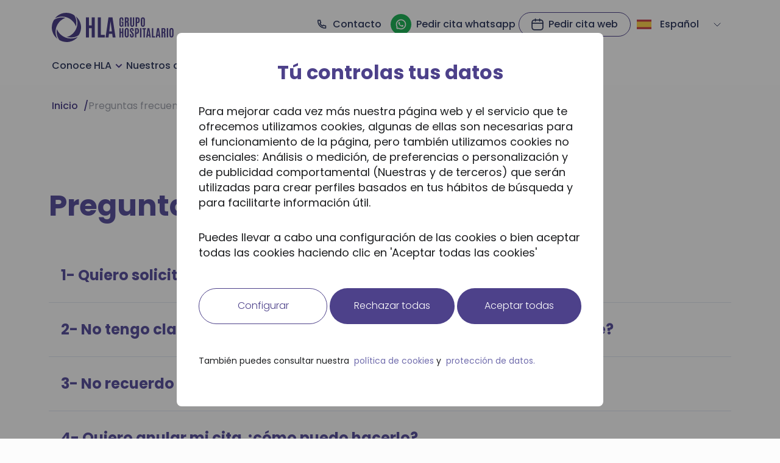

--- FILE ---
content_type: text/html; charset=utf-8
request_url: https://www.grupohla.com/faq
body_size: 87650
content:
<!DOCTYPE html><html lang="es"><head><meta charSet="UTF-8"/><meta http-equiv="X-UA-Compatible" content="IE=edge"/><meta name="viewport" content="width=device-width, user-scalable=no, initial-scale=1.0, maximum-scale=1.0, minimum-scale=1.0"/><title>FAQ | Grupo HLA</title><meta name="description" content="El Grupo Hospitalario HLA es uno de los mayores proveedores hospitalarios de España compuesto por 17 hospitales y 36 centros médicos multiespecialidad."/><meta name="keywords" content="grupo hospitalario hla, mejores hospitales españa, hospitales españa, centros medicos españa, clinicas medicas españa"/><meta name="yandex-verification" content="dd54e4dee6f76fd8"/><meta name="msvalidate.01" content="C5458560534689634C53614CAA696854"/><meta name="ahrefs-site-verification" content="f2468705cb8a20326abdd51f46af460fb770b6d6c7ff749b1ab9dbdc31c84bd2"/><link rel="image_src" href="https://www.grupohla.com/assets/isotipo.png"/><meta name="twitter:title" content="FAQ | Grupo HLA"/><meta name="twitter:description" content="El Grupo Hospitalario HLA es uno de los mayores proveedores hospitalarios de España compuesto por 17 hospitales y 36 centros médicos multiespecialidad."/><meta name="twitter:image" content="https://www.grupohla.com/assets/isotipo.png"/><meta property="twitter:image:alt" content="El Grupo Hospitalario HLA es uno de los mayores proveedores hospitalarios de España compuesto por 17 hospitales y 36 centros médicos multiespecialidad."/><meta name="twitter:card" content="summary"/><meta property="og:url" content="https://www.grupohla.com/faq"/><meta property="og:site_name" content="FAQ | Grupo HLA"/><meta property="og:title" content="FAQ | Grupo HLA"/><meta property="og:description" content="El Grupo Hospitalario HLA es uno de los mayores proveedores hospitalarios de España compuesto por 17 hospitales y 36 centros médicos multiespecialidad."/><meta property="og:image:secure_url" content="https://www.grupohla.com/assets/isotipo.png"/><meta property="og:image:height" content="740.375"/><meta property="og:image:width" content="500"/><meta property="og:locale" content="es"/><meta property="og:type" content="website"/><link rel="manifest" href="/assets/site.webmanifest" crossorigin="use-credentials"/><meta name="googlebot" content="all"/><meta name="robots" content="all"/><link rel="alternate" href="https://www.grupohla.com/faq" hrefLang="es"/><link rel="alternate" href="https://www.grupohla.com/en/faq" hrefLang="en"/><link rel="alternate" href="https://www.grupohla.com/ca/faq" hrefLang="ca"/><link rel="shortcut icon" href="/assets/favicon-v2.ico"/><link rel="apple-touch-icon" sizes="180x180" href="/assets/apple-touch-icon.png"/><link rel="canonical" href="https://www.grupohla.com/faq"/><meta name="next-head-count" content="33"/><link rel="preload" href="/_next/static/css/34e60adbf59cdd5b.css" as="style"/><link rel="stylesheet" href="/_next/static/css/34e60adbf59cdd5b.css" data-n-g=""/><noscript data-n-css=""></noscript><script defer="" nomodule="" src="/_next/static/chunks/polyfills-5cd94c89d3acac5f.js"></script><script src="/_next/static/chunks/webpack-309fbebe2073f18c.js" defer=""></script><script src="/_next/static/chunks/framework-9181fc91e66bac1d.js" defer=""></script><script src="/_next/static/chunks/main-c5be563d68c28848.js" defer=""></script><script src="/_next/static/chunks/pages/_app-f90651b02fd5ec6e.js" defer=""></script><script src="/_next/static/chunks/pages/faq-b0ca17627f78c0d0.js" defer=""></script><script src="/_next/static/5OG2RBBsVbkrnlPuFX2ca/_buildManifest.js" defer=""></script><script src="/_next/static/5OG2RBBsVbkrnlPuFX2ca/_ssgManifest.js" defer=""></script><script src="/_next/static/5OG2RBBsVbkrnlPuFX2ca/_middlewareManifest.js" defer=""></script><style data-styled="" data-styled-version="6.1.3">.geuJmQ{width:70px;min-width:70px;height:70px;}/*!sc*/
.geuJmQ svg{width:100%;height:auto;}/*!sc*/
.geuJmQ path{fill:#4D418A;}/*!sc*/
.geuJmQ svg{width:70px;min-width:70px;height:70px;}/*!sc*/
.jglJmW{width:20px;min-width:20px;height:20px;}/*!sc*/
.jglJmW svg{width:100%;height:auto;}/*!sc*/
.jglJmW path{fill:#323C61;}/*!sc*/
.jglJmW svg{width:20px;min-width:20px;height:20px;}/*!sc*/
.fEHOyg{width:20px;min-width:20px;height:20px;}/*!sc*/
.fEHOyg svg{width:100%;height:auto;}/*!sc*/
.fEHOyg path{fill:#FFFFFF;}/*!sc*/
.fEHOyg svg{width:20px;min-width:20px;height:20px;}/*!sc*/
.hPsYGS{width:16px;min-width:16px;height:16px;}/*!sc*/
.hPsYGS svg{width:100%;height:auto;}/*!sc*/
.hPsYGS path{stroke:#133A76;}/*!sc*/
.hPsYGS svg{width:16px;min-width:16px;height:16px;}/*!sc*/
.eZKkjS{width:22px;min-width:22px;height:22px;}/*!sc*/
.eZKkjS svg{width:100%;height:auto;}/*!sc*/
.eZKkjS svg{width:22px;min-width:22px;height:22px;}/*!sc*/
.jDZQOr{width:24px;min-width:24px;height:24px;}/*!sc*/
.jDZQOr svg{width:100%;height:auto;}/*!sc*/
.jDZQOr path{stroke:#4D418A;}/*!sc*/
.jDZQOr svg{width:24px;min-width:24px;height:24px;}/*!sc*/
.iEKhCs{width:24px;min-width:24px;height:24px;}/*!sc*/
.iEKhCs svg{width:100%;height:auto;}/*!sc*/
.iEKhCs path{fill:transparent;}/*!sc*/
.iEKhCs path{stroke:#4D418A;}/*!sc*/
.iEKhCs svg{width:24px;min-width:24px;height:24px;}/*!sc*/
.lgJss{width:24px;min-width:24px;height:24px;}/*!sc*/
.lgJss svg{width:100%;height:auto;}/*!sc*/
.lgJss path{fill:#4D418A;}/*!sc*/
.lgJss svg{width:24px;min-width:24px;height:24px;}/*!sc*/
.eVooEp{width:20px;min-width:20px;height:20px;}/*!sc*/
.eVooEp svg{width:100%;height:auto;}/*!sc*/
.eVooEp path{fill:#5C53A0;}/*!sc*/
.eVooEp svg{width:20px;min-width:20px;height:20px;}/*!sc*/
.hpXGwO{width:24px;min-width:24px;height:24px;}/*!sc*/
.hpXGwO svg{width:100%;height:auto;}/*!sc*/
.hpXGwO svg{width:24px;min-width:24px;height:24px;}/*!sc*/
.jDvtmE{width:16px;min-width:16px;height:16px;}/*!sc*/
.jDvtmE svg{width:100%;height:auto;}/*!sc*/
.jDvtmE path{fill:white;}/*!sc*/
.jDvtmE path{stroke:#A1A4AE;}/*!sc*/
.jDvtmE svg{width:16px;min-width:16px;height:16px;}/*!sc*/
.kPFyfI{width:24px;min-width:24px;height:24px;}/*!sc*/
.kPFyfI svg{width:100%;height:auto;}/*!sc*/
.kPFyfI path{fill:#000000;}/*!sc*/
.kPFyfI svg{width:24px;min-width:24px;height:24px;}/*!sc*/
.fZOBaq{width:16px;min-width:16px;height:16px;}/*!sc*/
.fZOBaq svg{width:100%;height:auto;}/*!sc*/
.fZOBaq svg{width:16px;min-width:16px;height:16px;}/*!sc*/
.iDQNeG{width:20px;min-width:20px;height:20px;}/*!sc*/
.iDQNeG svg{width:100%;height:auto;}/*!sc*/
.iDQNeG svg{width:20px;min-width:20px;height:20px;}/*!sc*/
.jTNOJM svg{width:100%;height:auto;}/*!sc*/
.jTNOJM path{fill:#FFFFFF;}/*!sc*/
.fkswwv{width:20px;min-width:20px;height:20px;}/*!sc*/
.fkswwv svg{width:100%;height:auto;}/*!sc*/
.fkswwv path{fill:#4CD080;}/*!sc*/
.fkswwv svg{width:20px;min-width:20px;height:20px;}/*!sc*/
.gbqfaF{width:20px;min-width:20px;height:20px;}/*!sc*/
.gbqfaF svg{width:100%;height:auto;}/*!sc*/
.gbqfaF path{fill:green;}/*!sc*/
.gbqfaF path{stroke:#4D418A;}/*!sc*/
.gbqfaF svg{width:20px;min-width:20px;height:20px;}/*!sc*/
.bCKoxB{width:20px;min-width:20px;height:20px;}/*!sc*/
.bCKoxB svg{width:100%;height:auto;}/*!sc*/
.bCKoxB path{stroke:#777A84;}/*!sc*/
.bCKoxB svg{width:20px;min-width:20px;height:20px;}/*!sc*/
.cuRTnZ{width:32px;min-width:32px;height:32px;}/*!sc*/
.cuRTnZ svg{width:100%;height:auto;}/*!sc*/
.cuRTnZ path{fill:#5C53A0;}/*!sc*/
.cuRTnZ svg{width:32px;min-width:32px;height:32px;}/*!sc*/
.bPYkBo{width:132px;min-width:132px;height:132px;}/*!sc*/
.bPYkBo svg{width:100%;height:auto;}/*!sc*/
.bPYkBo path{fill:#4D418A;}/*!sc*/
.bPYkBo svg{width:132px;min-width:132px;height:132px;}/*!sc*/
data-styled.g2[id="sc-gsDLol"]{content:"geuJmQ,jglJmW,fEHOyg,hPsYGS,eZKkjS,jDZQOr,iEKhCs,lgJss,eVooEp,hpXGwO,jDvtmE,kPFyfI,fZOBaq,iDQNeG,jTNOJM,fkswwv,gbqfaF,bCKoxB,cuRTnZ,bPYkBo,"}/*!sc*/
.dnJcvB{font-size:48px;line-height:60px;font-weight:700;font-family:'Poppins';color:#5C53A0;}/*!sc*/
@media all and (max-width: 1024px){.dnJcvB{font-size:40px;line-height:48px;}}/*!sc*/
@media all and (max-width: 520px){.dnJcvB{font-size:32px;line-height:40px;}}/*!sc*/
@media all and (max-width: 375px){.dnJcvB{font-size:28px;line-height:32px;}}/*!sc*/
data-styled.g3[id="sc-dkPuFg"]{content:"dnJcvB,"}/*!sc*/
.giKdGy{font-family:'Poppins';font-size:32px;line-height:38px;font-weight:700;}/*!sc*/
@media all and (max-width: 1024px){.giKdGy{font-size:28px;line-height:32px;}}/*!sc*/
@media all and (max-width: 768px){.giKdGy{font-size:24px;line-height:28px;}}/*!sc*/
data-styled.g6[id="sc-jRQCJB"]{content:"giKdGy,"}/*!sc*/
.crTjOl{font-size:24px;line-height:28px;font-weight:600;color:#5C53A0;}/*!sc*/
data-styled.g9[id="sc-furvoW"]{content:"crTjOl,"}/*!sc*/
.cevXtk{font-size:20px;line-height:24px;font-weight:600;font-weight:400;}/*!sc*/
@media all and (max-width: 1024px){.cevXtk{font-size:18px;line-height:20px;}}/*!sc*/
data-styled.g10[id="sc-pVSSq"]{content:"cevXtk,"}/*!sc*/
.dGTqwR{font-size:16px;line-height:20px;}/*!sc*/
.dGTqwR >h2{word-break:break-all;}/*!sc*/
.CcxTg{font-size:16px;line-height:20px;font-weight:500;color:#4D418A;}/*!sc*/
.CcxTg >h2{word-break:break-all;}/*!sc*/
.knkluj{font-size:16px;line-height:20px;font-weight:500;}/*!sc*/
.knkluj >h2{word-break:break-all;}/*!sc*/
data-styled.g12[id="sc-kDTjaY"]{content:"dGTqwR,CcxTg,knkluj,"}/*!sc*/
.bFfouQ{font-size:14px;line-height:20px;font-weight:200;}/*!sc*/
.bFfouQ >h2{word-break:break-all;}/*!sc*/
.fuuqxR{font-size:14px;line-height:20px;}/*!sc*/
.fuuqxR >h2{word-break:break-all;}/*!sc*/
data-styled.g13[id="sc-iqsfxh"]{content:"bFfouQ,fuuqxR,"}/*!sc*/
.liplbX{color:#4D418A;cursor:pointer;width:100%;position:relative;padding:12px 24px;display:flex;align-items:center;justify-content:center;transition:0.1s ease-in-out all;text-overflow:ellipsis;white-space:nowrap;user-select:none;font-weight:500;}/*!sc*/
.liplbX:hover{box-shadow:none;}/*!sc*/
.liplbX .tooltiptext{visibility:hidden;width:100px;background-color:#7f7f7f;color:#fff;text-align:center;padding:3px 0;border-radius:6px;position:absolute;z-index:100;bottom:125%;left:50%;margin-left:-50px;opacity:0;transition:opacity 0.3s;}/*!sc*/
.liplbX .tooltiptext::after{content:'';position:absolute;top:100%;left:50%;margin-left:-5px;border-width:5px;border-style:solid;border-color:#7f7f7f transparent transparent transparent;}/*!sc*/
.liplbX:hover .tooltiptext{visibility:visible;opacity:1;}/*!sc*/
.liplbX .button-text{display:grid;place-items:center;text-align:center;font-size:16px;line-height:24px;}/*!sc*/
.liplbX .button-right-icon,.liplbX .button-left-icon{transition:0.3s ease-in-out all;}/*!sc*/
.liplbX .button-left-count{border:1px solid white;color:#040404;border-radius:100%;width:24px;height:24px;background:#ffffff;display:flex;justify-content:center;align-items:center;margin-right:8px;}/*!sc*/
.liplbX .button-left-icon{margin-right:8px;}/*!sc*/
.liplbX .button-right-icon{margin-left:8px;}/*!sc*/
.liplbX.large{padding:12px 20px;min-height:48px;min-height:48px;}/*!sc*/
.liplbX.large .button-text{font-size:16px;line-height:19px;font-weight:500;}/*!sc*/
.liplbX.medium{padding:12px 20px;min-height:40px;min-height:40px;max-height:40px;}/*!sc*/
.liplbX.medium .button-text{font-size:16px;line-height:24px;}/*!sc*/
.liplbX.fit{padding:12px 20px;width:fit-content;min-height:40px;max-height:40px;}/*!sc*/
.liplbX.fit .button-text{font-size:16px;line-height:24px;}/*!sc*/
.liplbX.pagination,.liplbX.small{padding:6px 8px 7px;min-height:37px;}/*!sc*/
.liplbX.pagination .button-text,.liplbX.small .button-text{font-size:14px;line-height:16px;}/*!sc*/
.liplbX.primary{color:#FFFFFF;background:#4D418A;border-radius:50px;padding:12px 20px;}/*!sc*/
.liplbX.primary:hover{background:#5C53A0;box-shadow:none;}/*!sc*/
.liplbX.primary:active{background:#5C53A0;}/*!sc*/
.liplbX.primary.disabled{color:#E1E5EF;}/*!sc*/
.liplbX.secondary{background-color:transparent;color:#4D418A;border-radius:50px;border:1px solid #4D418A;}/*!sc*/
.liplbX.secondary:hover{background:#F5F5FF;}/*!sc*/
.liplbX.secondary:active{background:#EAEAF3;}/*!sc*/
.liplbX.tertiary{background:#E60C77;border-radius:8px;border:none;color:#ffffff;font-size:16px;line-height:22px;}/*!sc*/
.liplbX.tertiary:hover{color:#ffffff;background:#F892C1;box-shadow:none;}/*!sc*/
.liplbX.tertiary:active{background:#f0f0f0;border:1px solid #d0d0d0;}/*!sc*/
.liplbX.confirm{border:1px solid #4cd080;border-radius:50px;color:#ffffff;background:#4cd080;font-size:16px;line-height:22px;}/*!sc*/
.liplbX.confirm:hover{color:#ffffff;background:#49b875;box-shadow:none;}/*!sc*/
.liplbX.confirm:active{background:#f0f0f0;border:1px solid #49b875;}/*!sc*/
.liplbX.success{border:1px solid #4cd080;border-radius:50px;color:#ffffff;background:#4cd080;font-size:16px;line-height:22px;}/*!sc*/
.liplbX.success:hover{color:#ffffff;background:#49b875;}/*!sc*/
.liplbX.success:active{background:#f0f0f0;border:1px solid #49b875;}/*!sc*/
.liplbX.success svg path{fill:#ffffff;}/*!sc*/
.liplbX.hight-contrast{background:#000000;color:#FFFFFF;}/*!sc*/
.liplbX.danger{border:1px solid #E12E40;background:#E12E40;color:#FFFFFF;border-radius:50px;}/*!sc*/
.liplbX.danger:hover{box-shadow:none;}/*!sc*/
.liplbX.danger-secondary{background:#d84915;color:#FFFFFF;border-radius:50px;}/*!sc*/
.liplbX.danger-secondary:hover{box-shadow:none;}/*!sc*/
.liplbX.disabled{opacity:0.7;border:0px solid #D0D0D0;color:#7F7F7F;pointer-events:none;}/*!sc*/
.liplbX.error{border:1px solid #ff0000;}/*!sc*/
.liplbX.filter{color:#FFFFFF;background:#2251ff;padding:12px 16px 14px;}/*!sc*/
.liplbX.filter:hover{background:#0033f0;}/*!sc*/
.liplbX.filter:active{background:#0028bd;}/*!sc*/
.liplbX.filter-active{color:#FFFFFF;background:#0028bd;padding:12px 16px 14px;}/*!sc*/
.liplbX.filter-active:active{background:#0028bd;}/*!sc*/
.liplbX.simple{min-width:40px;width:40px;background-color:#FFFFFF;color:#A1A4AE;font-weight:400;border-radius:8px!important;}/*!sc*/
.liplbX.simple.disabled{background-color:#EEF1FB;color:#A1A4AE;opacity:1;}/*!sc*/
.liplbX.without-border{background-color:#ffffff;color:#4D418A;border-radius:8px;border:none;}/*!sc*/
.liplbX.without-border:hover{color:#5C53A0;}/*!sc*/
.liplbX.without-border:active{color:#5C53A0;}/*!sc*/
.liplbX.dark-primary{background:#FFFFFF;border:1px solid #FFFFFF;color:#040404;border-radius:50px;}/*!sc*/
.liplbX.dark-primary:hover{box-shadow:none;}/*!sc*/
.liplbX.dark-secondary{color:#FFFFFF;}/*!sc*/
.liplbX.dark-tertiary{border:1px solid #7F7F7F;color:#7F7F7F;border-radius:50px;background-color:white;opacity:1;transition:background-color 400ms ease-in-out,opacity 400ms ease-in-out;}/*!sc*/
.liplbX.dark-tertiary:hover{box-shadow:none;background-color:#7F7F7F;opacity:0.6;color:white;transition:background-color 300ms ease-in-out,opacity 300ms ease-in-out;}/*!sc*/
.liplbX.dark-quart{background-color:white;opacity:1;transition:background-color 200ms ease-in-out,opacity 200ms ease-in-out;border-radius:40px;border:1px solid var(--grey-400, #6e6d76);color:var(--grey-base, #4c4b53);font-family:Poppins;font-size:14px;font-style:normal;font-weight:600;line-height:24px;letter-spacing:-0.14px;font-size:16px;line-height:22px;}/*!sc*/
.liplbX.dark-quart:hover{box-shadow:none;background-color:black;color:white;transition:background-color 100ms ease-in-out,opacity 100ms ease-in-out;}/*!sc*/
.liplbX.dark-quart:active{background:#f0f0f0;border:1px solid #d0d0d0;}/*!sc*/
.liplbX.dark-hight-contrast{background:#00A9F4;border:1px solid #00A9F4;color:#040404;}/*!sc*/
.liplbX.dark-hight-contrast-white{background:#00A9F4;border:1px solid #00A9F4;color:#ffffff;}/*!sc*/
.liplbX.white-bg{background-color:#ffffff;color:#5C53A0;border-radius:25px;}/*!sc*/
.liplbX.in-group{border-right:1px solid none;}/*!sc*/
.liplbX.in-layout{padding:16px;height:56px;}/*!sc*/
.liplbX.row-action{height:100%;width:96px;padding:8px;border-radius:none;z-index:0;}/*!sc*/
.liplbX.row-action:hover:not(:focus) .button-text{border-color:#f9d1d1;background:#fff2f2;}/*!sc*/
.liplbX.row-action.disabled{pointer-events:none;}/*!sc*/
.liplbX.row-action .button-text{color:#e31a18;padding:8px;border-radius:50px;border:1px solid transparent;background:transparent;width:100%;}/*!sc*/
.liplbX .button-text-indication{display:flex;justify-content:center;align-items:center;}/*!sc*/
.liplbX .button-text-indication p{margin-right:8px;}/*!sc*/
.liplbX .button-text-indication img{height:16px;width:16px;margin-top:2px;}/*!sc*/
.liplbX.full-width{width:100%;padding:8px 24px;}/*!sc*/
.liplbX.full-width.disabled{color:white;}/*!sc*/
.liplbX.single-icon{width:24px;height:24px;background-color:#EEF1FB;border:none;border-radius:4px;padding:0;}/*!sc*/
.liplbX.single-icon svg{margin-left:1px;margin-top:-1px;}/*!sc*/
.liplbX.single-icon:hover{background-color:#E1E5EF;}/*!sc*/
.liplbX.single-icon:active{background-color:#BFC2CC;}/*!sc*/
@media (max-width: 768px){.liplbX.large{min-height:48px;height:48px;}}/*!sc*/
@media (max-width: 520px){.liplbX.pagination{padding:0;min-height:32px;min-width:32px;height:32px;width:32px!important;display:flex;align-items:center;justify-content:center;}}/*!sc*/
data-styled.g17[id="sc-ksdxTZ"]{content:"liplbX,"}/*!sc*/
.bcQURV{width:auto;}/*!sc*/
.bcQURV .checkbox-container{display:flex;position:relative;cursor:pointer;transition:0.3s ease-in-out all;}/*!sc*/
.bcQURV input{position:absolute;width:0;height:0;opacity:0;cursor:pointer;}/*!sc*/
.bcQURV input:checked~.checkbox-item{background:#000000;}/*!sc*/
.bcQURV .checkbox-item{position:relative;display:flex;align-items:center;justify-content:center;width:20px;height:20px;min-width:20px;min-height:20px;margin:2px 0;margin-right:8px;padding:2px;border:1px solid #5E656F;border-radius:4px;transition:0.3s ease-in-out all;}/*!sc*/
.bcQURV .checkbox-item__icon{width:100%;height:100%;}/*!sc*/
.bcQURV .checkbox-item__icon svg{min-width:0;width:100%;height:100%;opacity:0;}/*!sc*/
.bcQURV .checkbox-label{font-weight:300;color:#5E656F;font-size:16px;line-height:24px;transition:0.3s ease-in-out all;}/*!sc*/
.bcQURV.disabled{opacity:0.4;pointer-events:none;}/*!sc*/
.bcQURV.disabled .checkbox-item{border:1px solid #9FBFF2;background:#E4EDFB;}/*!sc*/
.bcQURV.active .checkbox-container .checkbox-item{border:0px;background:#4D418A;}/*!sc*/
.bcQURV.active .checkbox-container .checkbox-item__icon svg{opacity:1;}/*!sc*/
.bcQURV.error .checkbox-label{color:#EB5757;}/*!sc*/
.bcQURV.error .checkbox-item{border:1px solid #EB5757;}/*!sc*/
.bcQURV.radio .checkbox-item{border-radius:100%;}/*!sc*/
.bcQURV.radio .checkbox-item__circle{width:100%;background:#4D418A;height:100%;border-radius:100%;opacity:0;visibility:hidden;transition:0.3s ease-in-out all;}/*!sc*/
.bcQURV.radio.active .checkbox-container .checkbox-item{border:1px solid #4D418A;background:none;}/*!sc*/
.bcQURV.radio.active .checkbox-container .checkbox-item__circle{opacity:1;visibility:visible;}/*!sc*/
.bcQURV.indeterminated .checkbox-container .checkbox-item{border:1px solid #6096E8;background:red;}/*!sc*/
.bcQURV.indeterminated.active .checkbox-container .checkbox-item{border:1px solid #6096E8;background:#6096E8;}/*!sc*/
.bcQURV.round .checkbox-container{width:28px;height:16px;position:relative;}/*!sc*/
.bcQURV.round input{position:absolute;width:0;height:0;opacity:0;width:28px;height:16px;margin:0;cursor:pointer;}/*!sc*/
.bcQURV.round .radio-body{width:28px;height:16px;position:relative;}/*!sc*/
.bcQURV.round .radio-body-cylinder{position:absolute;height:12px;width:24px;border-radius:6px;top:2px;bottom:2px;right:2px;left:2px;background-color:#BFC2CC;}/*!sc*/
.bcQURV.round .radio-body-circle{position:absolute;height:16px;width:16px;border-radius:50%;transition:all 0.1s linear;left:0px;right:auto;background-color:#63666F;}/*!sc*/
.bcQURV.round.active .radio-body-cylinder{background-color:#6FB7AF;}/*!sc*/
.bcQURV.round.active .radio-body-circle{left:12px;background-color:#007465;}/*!sc*/
data-styled.g22[id="sc-ieebOX"]{content:"bcQURV,"}/*!sc*/
.kfWyJy .input-top{display:flex;align-items:center;margin-bottom:8px;margin-top:4px;position:relative;}/*!sc*/
.kfWyJy .input-top-label{flex:auto;font-weight:300;font-size:1px;}/*!sc*/
.kfWyJy .input-top-label.condensed{position:absolute;top:0;background:white;z-index:9;}/*!sc*/
.kfWyJy .input-top-tooltip{cursor:pointer;margin-left:8px;}/*!sc*/
.kfWyJy .input-body{position:relative;display:flex;padding:0 16px;border:1px solid #CACBE3;border-radius:4px;width:100%;transition:0.3s ease-in-out all;background-color:transparent;}/*!sc*/
.kfWyJy .input-body input[type='number']::-webkit-outer-spin-button,.kfWyJy .input-body input[type='number']::-webkit-inner-spin-button{-webkit-appearance:none;margin:0;}/*!sc*/
.kfWyJy .input-body input[type='number']{-moz-appearance:textfield;}/*!sc*/
.kfWyJy .input-body .left{margin-left:35px;display:flex;align-self:center;}/*!sc*/
.kfWyJy .input-body .input-body{background-color:green;}/*!sc*/
.kfWyJy .input-body .input-body-icon{min-width:24px;}/*!sc*/
.kfWyJy .input-body .input-body-icon.clear{z-index:9;pointer-events:all;}/*!sc*/
.kfWyJy .input-body .input-body-icon svg *{transition:all 0.3s ease-in-out;}/*!sc*/
.kfWyJy .input-body .input-body-icon.clear{z-index:9;padding:3px;padding-left:8px;pointer-events:all;}/*!sc*/
.kfWyJy .input-body .input-body-phone{width:6rem;height:24px;cursor:pointer;margin-left:8px;display:flex;align-items:center;margin-right:0.5rem;border-right:1px solid #cacbe3;}/*!sc*/
.kfWyJy .input-body .input-body-phone img{width:32px;height:24px;margin-right:0.5rem;}/*!sc*/
.kfWyJy .input-body .input-body-phone p{font-size:0.75rem;}/*!sc*/
.kfWyJy .telephone-input__container{display:flex;flex-direction:row;width:100%;}/*!sc*/
@media (max-width: 316px){.kfWyJy .telephone-input__container{flex-direction:column;}}/*!sc*/
.kfWyJy .telephone-input__container .select-container{width:100%;flex:none;padding:0;display:block;}/*!sc*/
@media (max-width: 610px){.kfWyJy .telephone-input__container .select-container{width:70%;}}/*!sc*/
@media (max-width: 460px){.kfWyJy .telephone-input__container .select-container{width:60%;}}/*!sc*/
@media (max-width: 360px){.kfWyJy .telephone-input__container .select-container{width:50%;}}/*!sc*/
@media (max-width: 316px){.kfWyJy .telephone-input__container .select-container{width:100%;}}/*!sc*/
.kfWyJy .input-body{align-items:center;}/*!sc*/
.kfWyJy .input-body-wrapper{width:100%;position:relative;display:flex;height:46px;align-items:center;}/*!sc*/
.kfWyJy .calendar-icon-left{margin-right:8px;}/*!sc*/
.kfWyJy .input-body-wrapper-calendar{cursor:pointer;}/*!sc*/
.kfWyJy .input-body-container{display:flex;cursor:pointer;}/*!sc*/
.kfWyJy .select-icon-right{position:absolute;right:0;}/*!sc*/
.kfWyJy input{flex:auto;width:100%;font-weight:400;font-size:14px;line-height:22px;}/*!sc*/
.kfWyJy textarea{background:none;border:none;resize:none;width:100%;font-weight:300;font-size:16px;line-height:22px;}/*!sc*/
.kfWyJy textarea:focus{outline:none;}/*!sc*/
.kfWyJy .input-body-icon{width:24px;height:24px;cursor:pointer;margin-left:8px;}/*!sc*/
.kfWyJy .input-body-icon.left{display:flex;align-items:center;margin-left:0;margin-right:8px;}/*!sc*/
.kfWyJy .input-bottom{font-weight:300;font-size:12px;line-height:18px;min-height:16px;}/*!sc*/
.kfWyJy .input-bottom-error >p{color:#EB5757;}/*!sc*/
.kfWyJy .input-bottom-validation{display:flex;}/*!sc*/
.kfWyJy .input-bottom-validation__icon{margin-right:8px;}/*!sc*/
.kfWyJy.focus >.input-body{border:1.5px solid #ada5d6;box-shadow:0px 0px 1px 5px #e7e7e9;}/*!sc*/
.kfWyJy.error .input-body{border:1px solid #EB5757!important;}/*!sc*/
.kfWyJy.error .input-bottom-validation{color:#EB5757;}/*!sc*/
.kfWyJy.success .input-body{border:1px solid #4CD080;}/*!sc*/
.kfWyJy.success .input-bottom-validation{color:#EB5757;}/*!sc*/
.kfWyJy.small .input-top-label{font-size:14px;}/*!sc*/
.kfWyJy.small .input-body{padding:8px 16px;}/*!sc*/
.kfWyJy.small input{font-size:14px;line-height:14px;}/*!sc*/
.kfWyJy.medium .input-body{padding:12px 16px;}/*!sc*/
.kfWyJy.medium input{font-size:16px;line-height:16px;}/*!sc*/
.kfWyJy.large .input-body{padding:16px 16px;}/*!sc*/
.kfWyJy.large input{font-size:16px;line-height:16px;}/*!sc*/
.kfWyJy.hide-bottom .input-bottom{display:none;}/*!sc*/
.kfWyJy.hide-bottom .input-body{margin-bottom:0;}/*!sc*/
.kfWyJy.in-layout .input-body{padding:0 16px;height:56px;}/*!sc*/
.kfWyJy.in-layout .input-body.textarea{height:auto;padding:16px;}/*!sc*/
.kfWyJy.in-text-editor .input-body{margin:0;height:48px;width:114px;}/*!sc*/
.kfWyJy.in-text-editor .input-body input{flex:initial;width:100%;}/*!sc*/
.kfWyJy.in-text-editor .input-bottom{display:none;}/*!sc*/
.kfWyJy.in-contact-form .input-top{margin-bottom:4px;}/*!sc*/
.kfWyJy.in-contact-form .input-top .input-top-label{font-weight:500;font-size:16px;line-height:24px;color:#44474F;font-size:16px;line-height:20px;}/*!sc*/
.kfWyJy.in-contact-form .input-body{padding:0 8px;height:auto;align-items:center;min-height:48px;}/*!sc*/
.kfWyJy.in-contact-form .input-body input::placeholder{color:#A9A9D0;}/*!sc*/
.kfWyJy.in-contact-form .input-body textarea{padding:8px;padding-left:0;min-height:88px;}/*!sc*/
.kfWyJy.in-contact-form .input-body textarea::placeholder{color:#A9A9D0;}/*!sc*/
.kfWyJy.in-contact-form .input-top .input-top-upper-message{font-weight:400;font-size:16px;line-height:24px;text-align:right;color:#6f7074;}/*!sc*/
.kfWyJy .input-customized-placeholder-color--disabled::placeholder{color:#B6BEC9;}/*!sc*/
.kfWyJy .disabled{border:1px solid #B6BEC9;background-color:#F2F6FF;}/*!sc*/
.kfWyJy .disabled-label{color:#B6BEC9;}/*!sc*/
.kfWyJy .strong-label{font-family:'DIN';font-weight:500;font-size:14px;color:#323b4b;}/*!sc*/
.kfWyJy.input-calendar{background-color:transparent;}/*!sc*/
.kfWyJy.input-calendar .input-body{border-radius:8px;border:1px solid #E1E5EF;}/*!sc*/
.kfWyJy.solid .input-body{background-color:#f1f1f1;border:none;min-height:40px;height:40px;border-radius:8px;padding:10px 18px 10px;}/*!sc*/
.kfWyJy.solid .input-body input{padding-top:3px;color:#777A84;}/*!sc*/
.kfWyJy.solid .input-body input::placeholder{color:#A1A4AE;}/*!sc*/
.kfWyJy.solid .input-body-icon{height:100%;display:flex;align-items:center;width:fit-content;margin-right:0;}/*!sc*/
.kfWyJy.solid .input-bottom{min-height:0;height:fit-content;}/*!sc*/
.kfWyJy.rounded .input-body{border-radius:8px;border:1px solid #E1E5EF;}/*!sc*/
.kfWyJy.rounded .input-body input::placeholder{color:#BFC2CC;}/*!sc*/
.kfWyJy.rounded .input-container{width:100%;}/*!sc*/
.kfWyJy.rounded.focus .input-body{border:1.5px solid #ada5d6;}/*!sc*/
.kfWyJy.rounded.large .input-body{min-height:56px;height:56px;padding:0 16px!important;align-items:center;}/*!sc*/
.kfWyJy.rounded.large .input-body input{height:18px;padding:0;}/*!sc*/
.kfWyJy.rounded.medium .input-body{min-height:48px;height:48px;padding:0 16px!important;align-items:center;}/*!sc*/
.kfWyJy.rounded.medium .input-body input{height:18px;padding:0;}/*!sc*/
.kfWyJy.rounded.telephone-register-input .telephone-input__container input{width:100%;}/*!sc*/
.kfWyJy .select-icon-right{width:48px;padding-left:8px;display:flex;justify-content:center;align-items:center;min-height:46px;border-left:1px solid #CACBE3;}/*!sc*/
.kfWyJy.input-calendar.large .input-body{padding:0 16px;height:56px;}/*!sc*/
.kfWyJy.input-calendar.large .input-body-wrapper{height:54px;}/*!sc*/
.kfWyJy.input-calendar .select-icon-right{width:48px;padding-left:8px;display:flex;justify-content:center;align-items:center;min-height:46px;border-left:1px solid #CACBE3;}/*!sc*/
.kfWyJy.input-calendar.input-calendar.large .input-body{padding:0 16px;height:56px;}/*!sc*/
.kfWyJy.input-calendar.input-calendar.large .input-body-wrapper{height:54px;}/*!sc*/
.kfWyJy.input-calendar.input-calendar.large .input-body input{height:18px;padding:0;}/*!sc*/
.kfWyJy.input-calendar.input-calendar.medium .input-body{padding:0 16px;height:48px;}/*!sc*/
.kfWyJy.input-calendar.input-calendar.medium .input-body-wrapper{height:46px;}/*!sc*/
.kfWyJy.input-calendar.input-calendar.medium .input-body input{height:18px;padding:0;}/*!sc*/
.kfWyJy.input-calendar.input-calendar.small .input-body{padding:0 16px;height:37px;}/*!sc*/
.kfWyJy.input-calendar.input-calendar.small .input-body-wrapper{height:35px;}/*!sc*/
.kfWyJy.input-calendar.input-calendar.small .input-body input{height:18px;padding:0;}/*!sc*/
@media (max-width: 768px){.kfWyJy.input-calendar.medium .input-body{padding:0 16px;height:48px;}.kfWyJy.input-calendar.medium .input-body-wrapper{height:46px;}.kfWyJy.input-calendar.small .input-body{padding:0 16px;height:37px;}.kfWyJy.input-calendar.small .input-body-wrapper{height:35px;}}/*!sc*/
@media (max-width: 768px){.kfWyJy.solid .input-body{background-color:#ffffff;border:1px solid #BFC2CC;min-height:48px;height:48px;}.kfWyJy.solid .input-body input{padding:0px;}}/*!sc*/
data-styled.g24[id="sc-hGPBXd"]{content:"kfWyJy,"}/*!sc*/
.cMPBtH{display:flex;flex-direction:column;align-items:center;min-width:100%;padding:14px 4px 14px 14px;gap:2px;border-radius:12px;position:absolute;top:calc(100% + 15px);opacity:0;visibility:hidden;overflow-y:auto;background:#fafbfc;max-height:215px;box-shadow:8px 8px 16px rgba(0, 0, 0, 0.05);z-index:9;border:1px solid #A9A9D0;}/*!sc*/
.cMPBtH ::-webkit-scrollbar{-webkit-appearance:none;width:7px;height:15px;}/*!sc*/
.cMPBtH ::-webkit-scrollbar-thumb{border-radius:4px;background-color:#D9D9D9;box-shadow:0 0 1px rgba(255, 255, 255, 0.5);}/*!sc*/
.cMPBtH ::-webkit-scrollbar-track{background-color:transparent;}/*!sc*/
.cMPBtH.open{z-index:99;opacity:1;visibility:visible;}/*!sc*/
.cMPBtH .select-item{width:100%;display:flex;align-items:center;padding:8px 12px;transition:0.3s ease-in-out;background:white;font-size:16px;line-height:22px;color:#63666F;cursor:pointer;position:relative;border-radius:8px;font-family:Poppins;font-size:14px;font-style:normal;font-weight:400;line-height:24px;}/*!sc*/
.cMPBtH .select-item:hover{background:#f3f3f4;}/*!sc*/
.cMPBtH .select-item .input-body-option-checkbox{pointer-events:none;padding-right:12px;}/*!sc*/
.cMPBtH .select-item .input-body-option-icon svg *{fill:#fafbfc;}/*!sc*/
.cMPBtH .select-item .input-body-option-icon{margin-right:12px;width:24px;}/*!sc*/
.cMPBtH .select-item::before{content:'';position:absolute;bottom:0;left:50%;width:100%;height:0;transform:translateX(-50%) scaleX(0.9);}/*!sc*/
.cMPBtH .select-item:last-child::before{border-bottom:0px solid #E3E8EF;}/*!sc*/
data-styled.g25[id="sc-dlVxUE"]{content:"cMPBtH,"}/*!sc*/
.jfQGyA{position:relative;background-color:transparent;width:100%;}/*!sc*/
.jfQGyA .input-body-selected{position:absolute;transition:0.3s ease-in-out all;pointer-events:none;width:calc(100% - 50px);font-size:16px;line-height:20px;height:50%;white-space:nowrap;overflow:hidden;text-overflow:clip;display:flex;align-items:center;}/*!sc*/
.jfQGyA .selected-item{width:100%;}/*!sc*/
.jfQGyA .selected-item p{color:#63666F;white-space:nowrap;overflow:hidden;text-overflow:ellipsis;}/*!sc*/
.jfQGyA input{flex:none;position:relative;z-index:9;cursor:pointer;}/*!sc*/
.jfQGyA .selected-container{padding:6px 12px 10px 16px;}/*!sc*/
.jfQGyA .on-focus .input-body-selected{visibility:hidden;opacity:0;}/*!sc*/
.jfQGyA .open{z-index:99;}/*!sc*/
.jfQGyA .medics{left:-15%;width:130%;}/*!sc*/
.jfQGyA .large .input-body{padding:0 16px;height:56px;}/*!sc*/
.jfQGyA .large .input-body-wrapper{height:54px;}/*!sc*/
.jfQGyA .large .input-body input{height:18px;padding:0;}/*!sc*/
.jfQGyA .medium .input-body{padding:0 16px;height:48px;}/*!sc*/
.jfQGyA .medium .input-body-wrapper{height:46px;}/*!sc*/
.jfQGyA .small .input-body{padding:0 16px;height:37px;}/*!sc*/
.jfQGyA .small .input-body-wrapper{height:35px;}/*!sc*/
.jfQGyA.simple .input-body{border-radius:8px;border:1px solid #E1E5EF;}/*!sc*/
.jfQGyA .medium .input-body{padding:0 16px;height:48px;}/*!sc*/
.jfQGyA .medium .input-body-wrapper{height:46px;}/*!sc*/
.jfQGyA .small .input-body{padding:0 16px;height:37px;}/*!sc*/
.jfQGyA .small .input-body-wrapper{height:35px;}/*!sc*/
.jfQGyA.simple .input-body{border-radius:8px;border:1px solid #E1E5EF;}/*!sc*/
.jfQGyA.simple .select-icon-right{width:auto;border:none;}/*!sc*/
data-styled.g27[id="sc-fKVqjq"]{content:"jfQGyA,"}/*!sc*/
html,body,div,span,applet,object,iframe,h1,h2,h3,h4,h5,h6,p,blockquote,pre,a,abbr,acronym,address,big,cite,code,del,dfn,em,img,ins,kbd,q,s,samp,small,strike,strong,sub,sup,tt,var,b,u,i,center,dl,dt,dd,ol,ul,li,fieldset,form,label,legend,table,caption,tbody,tfoot,thead,tr,th,td,article,aside,canvas,details,embed,figure,figcaption,footer,header,hgroup,menu,nav,output,ruby,section,summary,time,mark,audio,video{margin:0;padding:0;border:0;font-size:100%;font:inherit;vertical-align:baseline;}/*!sc*/
article,aside,details,figcaption,figure,footer,header,hgroup,menu,nav,section{display:block;}/*!sc*/
body{line-height:1;word-break:break-word;}/*!sc*/
ol,ul{list-style:none;}/*!sc*/
blockquote,q{quotes:none;}/*!sc*/
blockquote:before,blockquote:after,q:before,q:after{content:'';content:none;}/*!sc*/
table{border-collapse:collapse;border-spacing:0;}/*!sc*/
html *{box-sizing:border-box;font-family:"Poppins";}/*!sc*/
body{font-family:"Poppins";background:#fcfcfc;color:#1D1E20;}/*!sc*/
a{color:inherit;text-decoration:none;}/*!sc*/
img{height:auto;width:100%;}/*!sc*/
input:not([type="range"]){-webkit-appearance:none;border:none;background:none;}/*!sc*/
input:focus,button:focus{outline:unset;}/*!sc*/
input:-webkit-autofill,input:-webkit-autofill:hover,input:-webkit-autofill:focus,input:-webkit-autofill:active{transition:background-color 5000s ease-in-out 0s;-webkit-text-fill-color:none!important;color:inherit;-webkit-box-shadow:0 0 0 30px white inset!important;box-shadow:0 0 0 30px white inset!important;}/*!sc*/
button{margin:0;border:none;background:none;}/*!sc*/
@font-face{font-family:'Poppins';src:url('/assets/fonts/Poppins-Light.ttf') format('truetype');font-weight:200;font-display:swap;}/*!sc*/
@font-face{font-family:'Poppins';src:url('/assets/fonts/Poppins-Regular.ttf') format('truetype');font-weight:400;font-display:swap;}/*!sc*/
@font-face{font-family:'Poppins';src:url('/assets/fonts/Poppins-Medium.ttf') format('truetype');font-weight:500;font-display:swap;}/*!sc*/
@font-face{font-family:'Poppins';src:url('/assets/fonts/Poppins-Bold.ttf') format('truetype');font-weight:600;font-display:swap;}/*!sc*/
@font-face{font-family:'DIN';src:url('/assets/fonts/din-light.ttf') format('truetype');font-weight:200;font-display:swap;}/*!sc*/
@font-face{font-family:'DIN';src:url('/assets/fonts/din-medium.ttf') format('truetype');font-weight:500;font-display:swap;}/*!sc*/
@font-face{font-family:'din';src:url('/assets/fonts/din-bold.ttf') format('truetype');font-weight:600;font-display:swap;}/*!sc*/
data-styled.g38[id="sc-global-eGTdFk1"]{content:"sc-global-eGTdFk1,"}/*!sc*/
.FbxcB{position:relative;}/*!sc*/
.FbxcB .button-drop-main{display:flex;justify-content:center;align-items:center;cursor:pointer;width:28px;height:100%;padding:12px 8px 14px;min-height:48px;transition:0.3s ease-in-out all;}/*!sc*/
.FbxcB .button-drop-main:hover{box-shadow:0 2px 0 0 #4D418A;}/*!sc*/
.FbxcB .button-drop-main .user-drop{display:flex;gap:5px;}/*!sc*/
.FbxcB .button-drop-main .user-drop:after{display:block;content:attr(data-label);font-weight:500;height:1px;color:transparent;overflow:hidden;width:1px;visibility:hidden;}/*!sc*/
.FbxcB .button-drop-main .user-drop >img{width:20%;}/*!sc*/
.FbxcB .button-drop-fly{position:absolute;z-index:10;top:calc(100% + 20px);left:0px;max-width:456px;}/*!sc*/
.FbxcB .button-drop-container{display:none;visibility:hidden;opacity:0;transition:0.3s ease-in-out all;background:#ffffff;box-shadow:0px 2px 8px rgba(0, 0, 0, 0.2);pointer-events:none;}/*!sc*/
.FbxcB .button-drop-item{display:flex;justify-content:flex-end;align-items:center;transition:0.3s ease-in-out all;cursor:pointer;}/*!sc*/
.FbxcB .button-drop-item__icon{border:1px solid #dadada;}/*!sc*/
.FbxcB.active .button-drop-container{display:block;visibility:visible;opacity:1;pointer-events:all;}/*!sc*/
.FbxcB.active .button-drop-main{background:#fafbfc;border:1px solid;}/*!sc*/
.FbxcB.with-label{height:100%;}/*!sc*/
.FbxcB.with-label .button-drop-main{background:none;border:none;width:auto;height:100%;}/*!sc*/
.FbxcB.with-label .button-drop-main__label{font-style:normal;font-weight:500;font-size:16px;line-height:26px;color:#4D418A;transition:all 0.3s ease-in-out;}/*!sc*/
.FbxcB.with-label .button-drop-main__label::after{display:block;content:attr(data-label);font-weight:500;height:1px;color:transparent;overflow:hidden;visibility:hidden;}/*!sc*/
.FbxcB.with-label .button-drop-main__label-icon{margin-left:8px;transition:0.3s ease-in-out;}/*!sc*/
.FbxcB.with-label .button-drop-fly{top:36px;left:52px;transform:translate(-50%);min-width:max-content;max-width:456px;}/*!sc*/
.FbxcB.with-label .button-drop-fly .button-drop-container{padding:0px;border:1px solid #d9d9d9;border-radius:0 4px 4px 4px;box-shadow:none;}/*!sc*/
.FbxcB.with-label .button-drop-fly .button-drop-container .button-drop-item{padding:4px;display:flex;justify-content:flex-end;align-items:center;}/*!sc*/
.FbxcB.with-label .button-drop-fly .button-drop-container .button-drop-item:hover{background-color:#f1f4f8;}/*!sc*/
.FbxcB.with-label .button-drop-fly .button-drop-container .button-drop-item__icon{border:none;margin-left:6px;margin-right:8px;}/*!sc*/
.FbxcB.with-label .button-drop-fly .button-drop-container .button-drop-item__container{display:flex;flex-flow:column;align-items:flex-start;text-align:left;}/*!sc*/
.FbxcB.with-label .button-drop-fly .button-drop-container .button-drop-item__title{font-style:normal;font-weight:500;font-size:18px;line-height:26px;margin-right:12px;color:#323C61;display:flex;}/*!sc*/
.FbxcB.with-label .button-drop-fly .button-drop-container .button-drop-item__title p{margin-right:8px;}/*!sc*/
.FbxcB.with-label .button-drop-fly .button-drop-container .button-drop-item__title:hover{color:#4D418A;}/*!sc*/
.FbxcB.with-label .button-drop-fly .button-drop-container .button-drop-item__title div{margin-top:1px;}/*!sc*/
.FbxcB.with-label .button-drop-fly .button-drop-container .button-drop-item__description{margin-top:4px;font-style:normal;font-weight:500;font-size:14px;line-height:20px;color:#9da0a9;max-width:352px;}/*!sc*/
.FbxcB.with-label.active .button-drop-main__label{font-weight:500;color:#4D418A;}/*!sc*/
.FbxcB.with-label.active .button-drop-main__label-icon{transform:rotate(180deg);}/*!sc*/
.FbxcB.light.with-label .button-drop-main__label{color:#ffffff;}/*!sc*/
.FbxcB.light .button-drop-main__icon svg path{stroke:#fff;fill:#fff;}/*!sc*/
.FbxcB.user-drop.active .button-drop-fly{pointer-events:all;}/*!sc*/
.FbxcB.user-drop .button-drop-fly{top:53px;left:11px;pointer-events:none;}/*!sc*/
.FbxcB.user-drop .button-drop-fly .button-drop-container{padding:12px 24px;}/*!sc*/
.FbxcB.user-drop .button-drop-fly .button-drop-container .button-drop-item{justify-content:flex-start;padding:10px 12px;margin:4px 0;}/*!sc*/
.FbxcB.user-drop .button-drop-fly .button-drop-container .button-drop-item__title{font-weight:400;font-size:16px;line-height:24px;}/*!sc*/
.FbxcB.user-drop .button-drop-fly .button-drop-container .button-drop-item:first-child{border-bottom:1px solid;padding-bottom:12px;}/*!sc*/
.FbxcB.user-drop .button-drop-fly .button-drop-container .button-drop-item:last-child{border-top:1px solid;padding-top:12px;}/*!sc*/
.FbxcB.secondary{width:160px;}/*!sc*/
.FbxcB.secondary .button-drop-main{justify-content:space-between;padding:0 10px;min-height:40px;height:40px;border-bottom:none;}/*!sc*/
.FbxcB.secondary .button-drop-main:hover{box-shadow:none;}/*!sc*/
.FbxcB.secondary .button-drop-fly{position:absolute;z-index:10;top:calc(100% + 20px);right:0px;left:auto;max-width:456px;}/*!sc*/
.FbxcB.secondary.with-label{height:100%;}/*!sc*/
.FbxcB.secondary.with-label .button-drop-main__label{color:#323C61;margin:0 10px;}/*!sc*/
.FbxcB.secondary.with-label .button-drop-main__label-icon{color:#323C61;transition:0.3s ease-in-out;}/*!sc*/
.FbxcB.secondary.with-label .button-drop-fly{top:42px;right:0px;transform:translate(0%);width:150px;}/*!sc*/
.FbxcB.secondary.with-label .button-drop-fly .button-drop-container{border-radius:0;box-shadow:none;border:1px solid #CACBE3;width:100%;}/*!sc*/
.FbxcB.secondary.with-label .button-drop-fly .button-drop-container .button-drop-item{width:100%;justify-content:space-between;border-bottom:1px solid #CACBE3;}/*!sc*/
.FbxcB.secondary.with-label .button-drop-fly .button-drop-container .button-drop-item:last-child{border-bottom:none;}/*!sc*/
.FbxcB.secondary.with-label .button-drop-fly .button-drop-container .button-drop-item__container{width:100%;}/*!sc*/
.FbxcB.secondary.with-label .button-drop-fly .button-drop-container .button-drop-item__title{margin-right:0;width:100%;padding:0 6px;}/*!sc*/
.FbxcB.secondary.with-label .button-drop-fly .button-drop-container .button-drop-item__title p{margin-left:12px;}/*!sc*/
@media (max-width: 1024px){.FbxcB.secondary{width:64px;border:1px solid #A9A9D0;border-radius:4px;}.FbxcB.secondary .button-drop-main{padding:8px;min-height:32px;height:32px;height:32px;border-bottom:none;justify-content:space-between;}.FbxcB.secondary .button-drop-main__label{display:none;width:0;}.FbxcB.secondary .arrow-icon{margin-left:0;}}/*!sc*/
data-styled.g39[id="sc-jJoRwI"]{content:"FbxcB,"}/*!sc*/
.fcohfu{width:100%;padding:24px 85px;}/*!sc*/
.fcohfu .breadcrumb-container{display:flex;width:100%;max-width:1110px;margin:0 auto;align-items:center;white-space:nowrap;}/*!sc*/
.fcohfu .breadcrumb-container__section{display:flex;align-items:center;}/*!sc*/
.fcohfu .breadcrumb-container__section-item{display:flex;align-items:center;grid-gap:9px;margin-right:9px;position:relative;font-size:14px;line-height:20px;cursor:pointer;color:#A1A4AE;}/*!sc*/
.fcohfu .breadcrumb-container__section-item.active{color:#4D418A;font-weight:500;}/*!sc*/
.fcohfu .breadcrumb-container__section-item.active:after{color:#777A84;}/*!sc*/
.fcohfu .breadcrumb-container__section-item:last-child svg{display:none;}/*!sc*/
.fcohfu .breadcrumb-container__section-item:last-child{margin-right:0;padding-right:0;}/*!sc*/
.fcohfu .breadcrumb-news-detail{display:flex;align-items:center;cursor:pointer;}/*!sc*/
.fcohfu .breadcrumb-news-detail--title{font-size:0.875rem;font-weight:500;line-height:21px;letter-spacing:-1%;color:#323C61;margin-left:0.5rem;}/*!sc*/
.fcohfu .breadcrumb-news-detail svg{color:#323C61;}/*!sc*/
@media (max-width: 1024px){.fcohfu .breadcrumb-container{padding:0px 40px;}}/*!sc*/
@media (max-width: 768px){.fcohfu .breadcrumb-container{padding:0px 24px;}.fcohfu .breadcrumb-container__section{display:none;}.fcohfu .breadcrumb-container__section:first-child{display:flex;}.fcohfu .breadcrumb-container__section:last-child{display:flex;}}/*!sc*/
data-styled.g46[id="sc-iUKpZu"]{content:"fcohfu,"}/*!sc*/
.jqEvhY .paragraph-margin{margin-bottom:10px;}/*!sc*/
.jqEvhY .paragraph-margin--title{margin-bottom:7px;font-weight:600;color:#44474f;}/*!sc*/
.jqEvhY .data-privacy-policy{max-height:70px;overflow:hidden;transition:max-height 600ms ease-in-out;height:auto;display:flex;flex-direction:column;align-items:start;justify-content:start;margin-bottom:16px;}/*!sc*/
.jqEvhY .data-privacy-policy button.button-data-privacy{text-align:left;justify-content:space-between;align-items:center;min-height:48px;height:48px;padding-left:20px;padding-right:0;border-radius:8px;width:100%;display:flex;font-size:16px;letter-spacing:1px;color:#a9a9d0;border:1px solid #cacbe3;min-width:160px;margin-top:16px;font-weight:400;cursor:pointer;transition:0.3s all ease-in-out;}/*!sc*/
.jqEvhY .button-data-privacy--icon{width:56px;height:100%;display:flex;justify-content:center;align-items:center;border-left:1px solid #cacbe3;}/*!sc*/
.jqEvhY .data-privacy-policy .data-privacy-info{display:block;border-radius:8px;padding:20px 30px;margin-top:3px;height:auto;width:100%;color:#777a84;border:1px solid #cacbe3;overflow:hidden;transition:all 600ms ease-in-out;transition-property:height,padding,border;}/*!sc*/
.jqEvhY .data-privacy-policy .data-privacy-info .link-policy{color:#516cbb;cursor:pointer;}/*!sc*/
.jqEvhY .data-privacy-policy .data-privacy-info p{text-align:inherit;}/*!sc*/
data-styled.g47[id="sc-iAKXLp"]{content:"jqEvhY,"}/*!sc*/
.lklsFB{width:100%;display:flex;flex-direction:column;}/*!sc*/
.lklsFB .footer-top{padding:1.5rem 0;background:var(--foundation-primary-p-50, #EDEBFA);}/*!sc*/
.lklsFB .footer-top-right{height:100%;display:flex;justify-content:center;align-items:center;gap:2.5rem;}/*!sc*/
.lklsFB .footer-top-right--item{padding:12px;border-radius:100px;background:var(--basic-colors-white, #FFF);}/*!sc*/
.lklsFB .footer-top-right--item:last-child{margin-right:0;}/*!sc*/
.lklsFB .footer-top-right--item:hover{cursor:pointer;}/*!sc*/
.lklsFB .footer-body{padding:4rem 5.3125rem;width:100%;}/*!sc*/
.lklsFB .footer-body .footer-content{width:100%;max-width:1110px;margin:0 auto;}/*!sc*/
.lklsFB .footer-body-links{width:100%;height:100%;}/*!sc*/
.lklsFB .links{margin-top:2rem;margin-bottom:3.5rem;display:flex;}/*!sc*/
.lklsFB .links-column{width:285px;margin-right:6rem;}/*!sc*/
.lklsFB .links-column:last-child{margin-right:0;}/*!sc*/
.lklsFB .links-column-top{margin-bottom:1.5rem;font-size:1rem;font-weight:500;letter-spacing:-0.4%;color:#323C61;}/*!sc*/
.lklsFB .links-column-bottom__link{margin-bottom:1rem;font-size:0.875rem;font-weight:400;letter-spacing:-0.4%;color:#323C61;}/*!sc*/
.lklsFB .links-column-bottom__link:hover{color:#63666F;}/*!sc*/
.lklsFB .links-column-bottom:hover{cursor:pointer;}/*!sc*/
.lklsFB .column-esg{width:100%;max-width:400px;}/*!sc*/
.lklsFB .footer-bottom{border-top:1px solid #323C61;padding-top:1rem;}/*!sc*/
.lklsFB .bottom-content{display:flex;justify-content:space-between;align-items:center;}/*!sc*/
.lklsFB .bottom-content-right{display:flex;justify-content:space-between;}/*!sc*/
.lklsFB .bottom-content-right--link{margin-right:2rem;font-size:0.875rem;font-weight:400;letter-spacing:-0.4%;color:#323C61;}/*!sc*/
.lklsFB .bottom-content-right--link:last-child{margin-right:0;}/*!sc*/
.lklsFB .bottom-content-right--link:hover{color:#63666F;cursor:pointer;}/*!sc*/
.lklsFB .footer-content{width:100%;margin:0 auto;}/*!sc*/
@media (max-width: 1124px){.lklsFB .links-column{width:50%;margin-right:6rem;}.lklsFB .links-column:last-child{width:100%;margin-right:0;}}/*!sc*/
@media (max-width: 768px){.lklsFB .footer-content{padding:0 24px;}.lklsFB .footer-top-right{width:100%;justify-content:center;}.lklsFB .footer-top-right--item:last-child{margin-right:0;}.lklsFB .footer-top-right--item:hover{cursor:pointer;}.lklsFB .footer-body{padding:4rem;}.lklsFB .footer-body .footer-content-body{flex-direction:column;padding:0;}.lklsFB .bottom-content-right{display:flex;width:100%;flex-direction:column;align-items:center;margin:32px 0 0 0;padding-bottom:28px;gap:0;}.lklsFB .bottom-content-right--link{text-align:center;margin:0 0 16px 0;}.lklsFB .bottom-content-right--link:last-child{margin:0;}.lklsFB .bottom-content-left{margin:30px 0;}.lklsFB .links{display:flex;flex-direction:column;}.lklsFB .links-column{width:100%;max-weight:margin-right:0;margin-bottom:2rem;}.lklsFB .links-column:last-child{margin-right:0;}}/*!sc*/
data-styled.g49[id="sc-cTAqdr"]{content:"lklsFB,"}/*!sc*/
.huXRYv{display:none;z-index:102;position:fixed;overflow-y:hidden;overflow-x:hidden;background-color:white;width:400px;flex-direction:column;justify-content:center;align-items:start;padding:15px 15px;bottom:3%;right:-45%;border-radius:8px;animation-name:iKnZPP;animation-duration:9s;animation-timing-function:ease;animation-delay:0s;}/*!sc*/
.huXRYv .toast__title-container{margin-bottom:15px;display:flex;justify-content:space-between;width:100%;}/*!sc*/
.huXRYv .toast__title-container .title__left{display:flex;align-items:center;gap:5px;}/*!sc*/
.huXRYv .toast__title-container .title__left .title{color:#133a76;font-weight:600;font-size:1.2rem;}/*!sc*/
.huXRYv .toast__title-container .button-close{cursor:pointer;}/*!sc*/
.huXRYv .toast__description{color:#5e656f;font-weight:400;line-height:1.2rem;}/*!sc*/
data-styled.g51[id="sc-dPiKnG"]{content:"huXRYv,"}/*!sc*/
.kxEDhz{width:100%;padding:20px 85px 0 85px;color:#FFFFFF;background-color:#FFFFFF;position:sticky;top:0;z-index:10;box-shadow:0px 4px 12px 0px rgba(0, 0, 0, 0.08);box-shadow:none;}/*!sc*/
.kxEDhz #portal-button{margin-left:10px;}/*!sc*/
.kxEDhz .overlay{background:#00000050;position:absolute;width:calc(100vw - 15px);height:calc(100vh);top:150px;left:0;}/*!sc*/
.kxEDhz .shopping-car.container_car{display:flex;align-items:center;justify-content:center;position:relative;}/*!sc*/
.kxEDhz .shopping-car.icon{width:18px;height:18px;}/*!sc*/
.kxEDhz .shopping-car.car-items{display:flex;width:16px;height:16px;padding:4px 0px;justify-content:center;align-items:center;border-radius:100px;background:var(--foundation-primary-p-300, #695da3);position:absolute;bottom:8px;left:12px;}/*!sc*/
.kxEDhz .shopping-car.car-items span{color:var(--basic-colors-white, #fff);text-align:center;font-family:Poppins;font-size:11px;font-style:normal;font-weight:500;line-height:normal;}/*!sc*/
.kxEDhz .header-content{width:100%;max-width:1110px;margin:0 auto;padding-bottom:20px;}/*!sc*/
.kxEDhz .header-content-top{width:100%;height:100%;display:flex;justify-content:space-between;align-items:center;margin-bottom:2.25rem;}/*!sc*/
.kxEDhz .header-content-top-left{height:40px;}/*!sc*/
.kxEDhz .header-content-top-left:hover{cursor:pointer;}/*!sc*/
.kxEDhz .header-content-top-center{padding:0 2rem;width:100%;height:40px;}/*!sc*/
.kxEDhz .header-content-top-center-form{width:100%;height:100%;}/*!sc*/
.kxEDhz .header-content-top-center-form-input{width:100%;height:100%;max-width:380px;margin:0 auto;}/*!sc*/
.kxEDhz .header-content-top-center-form-input .input-body{padding:0.625rem 1rem;border-radius:50px;align-items:center;}/*!sc*/
.kxEDhz .header-content-top-center-form-input .input-body:hover{border:1.5px solid #ada5d6;box-shadow:0px 0px 1px 5px #e7e7e9;}/*!sc*/
.kxEDhz .header-content-top-center-form-input .input-bottom{display:none;}/*!sc*/
.kxEDhz .header-content-top-right{display:flex;align-items:center;}/*!sc*/
.kxEDhz .header-content-top-right--button{margin-right:0;}/*!sc*/
.kxEDhz .header-content-top-right--button--contact{color:#323C61!important;}/*!sc*/
.kxEDhz .header-content-top-right--button:last-child{margin-right:0;}/*!sc*/
.kxEDhz .header-content-top-right--menu{display:none;}/*!sc*/
.kxEDhz .header-content-top .mobile-logo{display:none;}/*!sc*/
.kxEDhz .header-content-top .mobile-logo svg{height:auto!important;}/*!sc*/
.kxEDhz .header-content-bottom{display:flex;align-items:center;gap:2.5rem;}/*!sc*/
.kxEDhz .header-content-bottom-link{font-size:1rem;font-weight:500;letter-spacing:-1%;color:#323C61;cursor:pointer;transition:margin-bottom 0.3s;position:relative;}/*!sc*/
.kxEDhz .header-content-bottom-link::before{content:'';position:absolute;bottom:-20px;left:0;width:100%;height:2px;background:#4D418A;color:white!important;z-index:1;transform:scaleX(0);transform-origin:left;transition:transform 0.25s ease-in-out;}/*!sc*/
.kxEDhz .header-content-bottom-link.active{color:#5C53A0;}/*!sc*/
.kxEDhz .header-content-bottom-link.active ::before{transform:scaleX(1);}/*!sc*/
.kxEDhz .header-content-bottom-link:hover::before{transform:scaleX(1);}/*!sc*/
.kxEDhz .header-content-bottom-link:hover{color:#5C53A0;}/*!sc*/
.kxEDhz .header-content-bottom-link:last-child{margin-right:0;}/*!sc*/
.kxEDhz .header-content-bottom-link-with-menu{display:flex;align-items:center;}/*!sc*/
.kxEDhz .header-content-bottom-link-with-menu:hover .header-content-bottom-link-with-menu-title{color:#323C61;}/*!sc*/
.kxEDhz .header-content-bottom-link-with-menu-title{font-size:1rem;font-weight:500;letter-spacing:-1%;color:#323C61;cursor:pointer;transition:margin-bottom 0.3s;position:relative;}/*!sc*/
.kxEDhz .header-content-bottom-link-with-menu-title::before{content:'';position:absolute;bottom:-20px;left:0;width:100%;height:2px;background:#4D418A;color:white!important;z-index:1;transform:scaleX(0);transform-origin:left;transition:transform 0.25s ease-in-out;}/*!sc*/
.kxEDhz .header-content-bottom-link-with-menu-title:hover::before{transform:scaleX(1);}/*!sc*/
.kxEDhz .header-content-bottom-link-with-menu svg{cursor:pointer;}/*!sc*/
.kxEDhz .header-content-bottom-link-with-menu-menu{position:absolute;top:100%;left:0;z-index:9;width:100%;background-color:white;height:240px;padding:1rem 5.3125rem;}/*!sc*/
.kxEDhz .header-content-bottom-link-with-menu-menu-container{max-width:1110px;margin:0 auto;display:flex;align-items:center;gap:12px;}/*!sc*/
.kxEDhz .header-content-bottom-link-with-menu-menu-option{width:250px;height:100%;display:flex;flex-direction:column;justify-content:space-between;padding:1rem 1.5rem;cursor:pointer;}/*!sc*/
.kxEDhz .header-content-bottom-link-with-menu-menu-option:last-child{border-right:none;}/*!sc*/
.kxEDhz .header-content-bottom-link-with-menu-menu-option:hover{background-color:#EDEBFA;border-radius:16px;}/*!sc*/
.kxEDhz .header-content-bottom-link-with-menu-menu-option svg{cursor:default;}/*!sc*/
.kxEDhz .header-content-bottom-link-with-menu-menu-option--text{margin:2.5rem 0;}/*!sc*/
.kxEDhz .header-content-bottom-link-with-menu-menu-option-title{font-size:1rem;font-weight:500;letter-spacing:-2%;color:#323C61;margin-bottom:0.5rem;}/*!sc*/
.kxEDhz .header-content-bottom-link-with-menu-menu-option-subtitle{font-size:0.875rem;font-weight:400;letter-spacing:-2%;color:#323C61;opacity:0.7;}/*!sc*/
.kxEDhz .header-content-bottom-link-with-menu-menu-option-link{display:flex;align-items:center;}/*!sc*/
.kxEDhz .header-content-bottom-link-with-menu-menu-option-link svg{cursor:pointer;}/*!sc*/
.kxEDhz .header-content-bottom-link-with-menu-menu-option-link-text{font-size:1rem;font-weight:500;letter-spacing:-2%;color:#323C61;padding-right:0.625rem;cursor:pointer;}/*!sc*/
.kxEDhz .divider{border:1px solid #eef1fb;border-color:linear-gradient(
      0deg,
      rgba(238, 241, 251, 0.458420868347339) 0%,
      rgba(238, 241, 251, 1) 50%,
      rgba(238, 241, 251, 0.458420868347339) 100%
    );margin:0;}/*!sc*/
.kxEDhz .divider.vertical{height:140px;}/*!sc*/
.kxEDhz .menu-responsive{display:none;}/*!sc*/
@media (max-width: 1024px){.kxEDhz{padding:1rem 2rem 0 0.6rem;}.kxEDhz .header-content{padding-bottom:1rem;}.kxEDhz .header-content .mobile-logo{display:flex;}.kxEDhz .header-content .desktop-logo{display:none;}}/*!sc*/
@media (max-width: 768px){.kxEDhz .header-content{padding-bottom:1rem;}.kxEDhz .header-content-top{margin:0;}.kxEDhz .header-content-top-right--button{display:none;}.kxEDhz .header-content-top-right--button.whatsapp-button,.kxEDhz .header-content-top-right--button:has(.header-content-top-right--button--contact:not(.contact-button)){display:flex!important;margin-left:5px;}.kxEDhz .header-content-top-right--languages{display:none;}.kxEDhz .header-content-top-right--menu{display:block!important;margin-left:0.40rem;visibility:visible!important;opacity:1!important;}.kxEDhz .header-content-bottom{display:none;}.kxEDhz .menu-responsive{position:absolute;top:100%;left:0;height:0;opacity:0;z-index:-1;width:100%;background-color:#F9FAFB;transition:all 0.3s ease-in;overflow:hidden;display:flex;align-items:center;flex-direction:column;padding:0;border-bottom:1px solid #e9e9e9;}.kxEDhz .menu-responsive-open{height:calc(100vh - 64px);opacity:1;z-index:2;padding:2.5rem 1.5rem;}.kxEDhz .menu-responsive-links{width:100%;margin-bottom:4rem;}.kxEDhz .menu-responsive-links-link{width:100%;font-size:1.25rem;font-weight:500;letter-spacing:-1%;color:#4D418A;margin-bottom:2rem;cursor:pointer;}.kxEDhz .menu-responsive-links-link:hover{color:#5C53A0;}.kxEDhz .menu-responsive-links-link:last-child{margin-right:0;}.kxEDhz .menu-responsive-links-link-with-menu{width:100%;display:flex;flex-wrap:wrap;justify-content:space-between;align-items:center;margin-bottom:2rem;}.kxEDhz .menu-responsive-links-link-with-menu:hover .header-content-bottom-link-with-menu-title{color:#5C53A0;}.kxEDhz .menu-responsive-links-link-with-menu-title{font-size:1.25rem;font-weight:500;letter-spacing:-1%;color:#4D418A;cursor:pointer;}.kxEDhz .menu-responsive-links-link-with-menu svg{cursor:pointer;}.kxEDhz .menu-responsive-links-link-with-menu-menu{margin-left:1.5rem;width:100%;padding-top:1.5rem;}.kxEDhz .menu-responsive-links-link-with-menu-menu-option-title{font-size:1rem;font-weight:500;letter-spacing:-2%;color:#4D418A;margin-bottom:1rem;}.kxEDhz .menu-responsive-links-link-with-menu-menu-option-title:last-child{margin-bottom:0;}.kxEDhz .menu-responsive-button-contact{width:100%;margin-bottom:3.5rem;}.kxEDhz .menu-responsive-buttons-languages{width:100%;display:flex;flex-direction:column;align-items:flex-start;}.kxEDhz .menu-responsive-buttons-languages-button{width:145px;padding:0.5rem 0.75rem;display:flex;justify-content:space-between;align-items:center;background-color:transparent;border:1px solid #A1A4AE;border-radius:50px;margin-bottom:1rem;}.kxEDhz .menu-responsive-buttons-languages-button-text{font-size:0.875rem;font-weight:500;letter-spacing:-1%;color:#323C61;}.kxEDhz .menu-responsive-buttons-languages-button-active{background-color:#4D418A;border:none;}.kxEDhz .menu-responsive-buttons-languages-button-active p{color:white;}.kxEDhz .search-menu-responsive{position:absolute;top:100%;left:0;height:0;opacity:0;width:100%;background-color:#F9FAFB;z-index:-3;transition:all 0.3s ease-in;overflow:hidden;display:flex;align-items:center;flex-direction:column;padding:0;border-bottom:1px solid #e9e9e9;}.kxEDhz .search-menu-responsive-open{height:calc(100vh - 64px);opacity:1;z-index:2;padding:2.5rem 1.5rem;}.kxEDhz .search-menu-responsive-form{width:100%;height:100%;}.kxEDhz .search-menu-responsive-form-input{width:100%;height:100%;max-width:380px;margin:0 auto;}.kxEDhz .search-menu-responsive-form-input input{padding:0.625rem 0;}.kxEDhz .search-menu-responsive-form-input .input-body{border-radius:50px;}.kxEDhz .search-menu-responsive-form-input .input-bottom{display:none;}}/*!sc*/
.kxEDhz .whatsapp-button{margin-right:10px;padding-left:0px!important;padding-right:0px!important;}/*!sc*/
.kxEDhz .contact-button{padding-right:10px!important;}/*!sc*/
@media (max-width: 768px){.kxEDhz .whatsapp-button{margin-right:5px!important;padding:8px!important;min-width:40px!important;max-width:40px!important;width:40px!important;height:40px!important;display:flex!important;justify-content:center!important;align-items:center!important;}.kxEDhz .whatsapp-button .button-text{display:none!important;}.kxEDhz .whatsapp-button [class*="icon"]{padding:10px!important;margin:0!important;width:100%!important;height:100%!important;display:flex!important;justify-content:center!important;align-items:center!important;}}/*!sc*/
@media (max-width: 480px){.kxEDhz .whatsapp-button{min-width:36px!important;max-width:36px!important;width:36px!important;height:36px!important;padding:6px!important;}}/*!sc*/
data-styled.g52[id="sc-bBHGJP"]{content:"kxEDhz,"}/*!sc*/
.gDyKRY{height:17px;width:22px;display:flex;flex-direction:column;justify-content:space-between;position:relative;}/*!sc*/
.gDyKRY .menu-icon--line{height:1px;width:100%;background-color:#4D418A;border-radius:2px;transition:1s all linear;position:absolute;}/*!sc*/
.gDyKRY .line-1{top:0;}/*!sc*/
.gDyKRY .line-1-active{animation:line-1 .6s forwards;}/*!sc*/
.gDyKRY .line-1-inactive{top:8px;animation:line-1-back .6s forwards;}/*!sc*/
.gDyKRY .line-2{top:8px;}/*!sc*/
.gDyKRY .line-2-active{animation:line-2 .6s forwards;}/*!sc*/
.gDyKRY .line-2-inactive{animation:line-2-back .6s forwards;}/*!sc*/
.gDyKRY .line-3{bottom:0;}/*!sc*/
.gDyKRY .line-3-active{animation:line-3 .6s forwards;}/*!sc*/
.gDyKRY .line-3-inactive{bottom:8px;animation:line-3-back .6s forwards;}/*!sc*/
@keyframes line-1{0%{transform:rotate(0deg);top:0;}50%{transform:rotate(0deg);top:8px;}100%{transform:rotate(45deg);top:8px;}100%{opacity:0;}}/*!sc*/
@keyframes line-1-back{0%{opacity:0;}0%{transform:rotate(45deg);top:8;}50%{transform:rotate(0deg);top:8px;}100%{transform:rotate(0deg);top:0;}}/*!sc*/
@keyframes line-2{0%{transform:rotate(0deg);top:8;}50%{transform:rotate(0deg);top:8px;}100%{transform:rotate(45deg);top:8px;}}/*!sc*/
@keyframes line-2-back{0%{transform:rotate(45deg);top:8;}50%{transform:rotate(0deg);top:8px;}100%{transform:rotate(0deg);top:8px;}}/*!sc*/
@keyframes line-3{0%{transform:rotate(0deg);bottom:0;}50%{transform:rotate(0deg);bottom:8px;}100%{transform:rotate(-45deg);bottom:8px;}}/*!sc*/
@keyframes line-3-back{0%{transform:rotate(-45deg);bottom:8;}50%{transform:rotate(0deg);bottom:8px;}100%{transform:rotate(0deg);bottom:0;}}/*!sc*/
data-styled.g53[id="sc-cNKqXs"]{content:"gDyKRY,"}/*!sc*/
.jAIlAt{position:fixed;top:0;bottom:0;left:0;right:0;width:100%;height:100vh;background-color:#00000070;display:flex;justify-content:center;padding-top:40px;padding-bottom:40px;z-index:100;}/*!sc*/
.jAIlAt .contact-modal{position:relative;border-radius:8px;padding:30px;width:100%;max-width:1020px;height:fit-content;max-height:calc(100vh - 80px);background-color:#FFFFFF;display:grid;overflow-y:hidden;grid-template-columns:2fr 3fr;}/*!sc*/
.jAIlAt .contact-modal-left{display:flex;flex-direction:column;justify-content:space-between;padding-right:32px;}/*!sc*/
.jAIlAt .contact-modal-left .contact-title{border-radius:8px;background-color:#4D418A;padding:35px 34px;}/*!sc*/
.jAIlAt .contact-modal-left .contact-title--item{color:#FFFFFF;}/*!sc*/
.jAIlAt .contact-modal-left .contact-title--item:first-child{margin-bottom:70px;}/*!sc*/
.jAIlAt .contact-modal-right{margin-top:25px;padding-right:10px;}/*!sc*/
.jAIlAt .contact-modal-right ::-webkit-scrollbar{width:6px;height:6px;}/*!sc*/
.jAIlAt .contact-modal-right ::-webkit-scrollbar-track{background-color:transparent;border-radius:3px;}/*!sc*/
.jAIlAt .contact-modal-right ::-webkit-scrollbar-thumb{background-color:#E1E5EF;border-radius:3px;}/*!sc*/
.jAIlAt .contact-info{color:#000000;}/*!sc*/
.jAIlAt .contact-info__logo{margin-bottom:20px;}/*!sc*/
.jAIlAt .contact-info__phone,.jAIlAt .contact-info__email{display:flex;align-items:center;}/*!sc*/
.jAIlAt .contact-info__phone-icon,.jAIlAt .contact-info__email-icon{margin-right:8px;}/*!sc*/
.jAIlAt .contact-form .contact-2-main-form__row{display:grid;grid-template-columns:1fr 1fr;column-gap:16px;margin-bottom:10px;}/*!sc*/
.jAIlAt .contact-form .contact-2-main-form__button{width:230px;}/*!sc*/
.jAIlAt .contact-modal-close{position:absolute;top:18px;right:18px;width:32px;height:32px;border-radius:4px;display:flex;justify-content:center;align-items:center;background-color:#EDEBFA;}/*!sc*/
.jAIlAt .contact-modal-close:hover{cursor:pointer;}/*!sc*/
.jAIlAt .contact-info--responsive{display:none;}/*!sc*/
.jAIlAt.open{display:flex;}/*!sc*/
.jAIlAt.close{display:none;}/*!sc*/
.jAIlAt .contact-2-main-form__input .input-body{border-radius:8px;}/*!sc*/
@media (min-width: 769px){.jAIlAt .contact-modal-right{overflow-y:scroll;max-height:calc(100vh - 160px);}}/*!sc*/
@media (max-width: 1024px){.jAIlAt .contact-modal{grid-template-columns:1fr 1fr;}.jAIlAt .contact-form .contact-2-main-form__row{grid-template-columns:1fr;}}/*!sc*/
@media (max-width: 768px){.jAIlAt{padding:0;margin-top:64px;}.jAIlAt .contact-modal{display:flex;border-radius:0;flex-direction:column;padding:60px 15px 20px 15px;max-height:calc(100vh - 64px);overflow-y:scroll;}.jAIlAt .contact-modal ::-webkit-scrollbar{width:6px;height:6px;}.jAIlAt .contact-modal ::-webkit-scrollbar-track{border-radius:3px;}.jAIlAt .contact-modal ::-webkit-scrollbar-thumb{background-color:#E1E5EF;border-radius:3px;}.jAIlAt .contact-modal-left{padding:0;}.jAIlAt .contact-modal-left .contact-title--item:first-child{margin-bottom:40px;}.jAIlAt .contact-modal-right{padding-right:0;margin:10px 0 48px;}.jAIlAt .contact-info--desktop{display:none;}.jAIlAt .contact-info--responsive{display:flex;flex-direction:column;align-items:center;}.jAIlAt .contact-form .contact-2-main-form__button{width:100%;}}/*!sc*/
.jAIlAt .contact-2-main-form__checkbox{color:#000000;display:flex;margin:16px 0;}/*!sc*/
data-styled.g54[id="sc-AjntB"]{content:"jAIlAt,"}/*!sc*/
.lmLVYM{width:100%;max-width:1440px;padding:100px 80px 0;margin:0 auto;}/*!sc*/
@media (max-width: 1024px){.lmLVYM{padding:100px 4% 0;}}/*!sc*/
.lmLVYM .title{margin-bottom:70px;}/*!sc*/
.lmLVYM .section{margin-bottom:80px;}/*!sc*/
.lmLVYM .section-title{margin-bottom:50px;position:relative;}/*!sc*/
.lmLVYM .section-title >p{padding-left:20px;}/*!sc*/
.lmLVYM .section-title .title-dot{position:absolute;height:7px;width:7px;border-radius:50%;background-color:#5C53A0;top:12px;}/*!sc*/
.lmLVYM .section-content--item{font-size:16px;color:#44474F;line-height:24px;}/*!sc*/
.lmLVYM .section-content--item__simple{margin-bottom:10px;padding-left:53px;}/*!sc*/
.lmLVYM .section-content--item__bold{font-weight:600;padding-left:53px;}/*!sc*/
.lmLVYM .bold{font-weight:600;}/*!sc*/
.lmLVYM .simple-text{margin-bottom:16px;}/*!sc*/
.lmLVYM .contact-form-link:hover{cursor:pointer;}/*!sc*/
.lmLVYM .section-content{transition:all 1s linear;}/*!sc*/
.lmLVYM .section-title{max-width:max-content;user-select:none;}/*!sc*/
.lmLVYM .section-title:hover{cursor:pointer;}/*!sc*/
.lmLVYM .section{border-bottom:1px solid #E1E5EF;margin-bottom:30px;padding-bottom:30px;}/*!sc*/
.lmLVYM .section .section-title{margin-bottom:0;}/*!sc*/
.lmLVYM .section .section-content{margin-top:30px;}/*!sc*/
.lmLVYM .section .section-content-container{transition:height .5s ease;height:0;overflow:hidden;}/*!sc*/
.lmLVYM .open-section .section-content-container{height:px;}/*!sc*/
.lmLVYM .text-with-link p,.lmLVYM .text-with-link a{display:inline-block;}/*!sc*/
.lmLVYM .text-with-link a{margin-left:6px;margin-bottom:-5px;}/*!sc*/
.lmLVYM .link-text{white-space:nowrap;color:#716DAD;}/*!sc*/
.lmLVYM .link-text:hover{color:#A9A9D0;cursor:pointer;}/*!sc*/
data-styled.g104[id="sc-eGPYud"]{content:"lmLVYM,"}/*!sc*/
@keyframes iKnZPP{0%{right:-45%;}15%{right:0;}85%{right:0;}100%{right:-45%;}}/*!sc*/
data-styled.g200[id="sc-keyframes-iKnZPP"]{content:"iKnZPP,"}/*!sc*/
</style></head><body><div id="__next" data-reactroot=""><main class="app"><div class="sc-bBHGJP kxEDhz"><section class="header-content"><section class="header-content-top"><div class="header-content-top-left"><section class="header-content-top-left--logo" href="/"><div class="desktop-logo"><svg width="200" height="50" viewBox="0 0 200 48" fill="none" xmlns="http://www.w3.org/2000/svg"><path d="M56.0241 7.60229H61.0565C61.0615 12.0221 61.0565 16.4423 61.059 20.8616C62.5567 20.8641 64.0544 20.8641 65.5488 20.8616C65.5513 16.4447 65.5513 12.025 65.5513 7.60437C67.2287 7.60188 68.9047 7.60188 70.5812 7.60437C70.5787 18.5364 70.5837 29.4656 70.5787 40.3976C68.9022 40.3918 67.2257 40.3976 65.5484 40.3918C65.5509 35.3151 65.5509 30.242 65.5484 25.1653C64.054 25.1619 62.5563 25.1619 61.0586 25.1653C61.0561 30.242 61.0586 35.3176 61.0586 40.3952C59.3796 40.3976 57.6998 40.3952 56.0208 40.3952C56.0208 29.4631 56.0191 18.5344 56.0241 7.60229Z" fill="#4D418A"></path><path d="M75.4892 7.60229C77.1657 7.60478 78.8455 7.60229 80.5216 7.60229C80.5266 17.1171 80.5216 26.6294 80.5241 36.1442C82.644 36.1467 84.7626 36.1442 86.88 36.1442C86.8825 37.5606 86.8825 38.9754 86.8825 40.3918C83.0828 40.3976 79.2864 40.3976 75.4863 40.3918C75.4888 29.4631 75.4838 18.5306 75.4888 7.60229H75.4892Z" fill="#4D418A"></path><path d="M92.9693 7.60478C95.1834 7.6023 97.3974 7.60478 99.6114 7.60229C101.285 18.5319 102.954 29.4631 104.623 40.3943H99.9279C99.6604 38.4453 99.4007 36.4963 99.1365 34.5506C97.3638 34.5473 95.5931 34.5473 93.8204 34.5506C93.5828 36.4963 93.348 38.4453 93.1066 40.3943C91.4903 40.3943 89.8731 40.3968 88.2588 40.3927C89.8295 29.4631 91.3965 18.5335 92.9697 7.60478H92.9693ZM96.3671 13.9794C95.6396 19.4945 94.9988 25.0201 94.3111 30.5403H98.6089C97.8586 25.0201 97.1535 19.4945 96.3671 13.9794Z" fill="#4D418A"></path><path d="M24.6579 47.9999C20.409 47.9999 16.263 46.895 12.6666 44.8029C12.0788 44.4872 11.7366 43.9028 11.3746 43.2857C11.2671 43.1019 11.1605 42.9198 11.0477 42.7452C8.24097 38.0347 7.26544 32.3271 8.3119 26.9069C10.5745 32.1943 14.6392 36.6564 19.6226 39.2732C23.1507 41.1695 27.1839 42.1737 31.2839 42.1737C33.2557 42.1737 35.2109 41.9393 37.0927 41.4777C38.9936 41.0314 40.8916 40.3076 42.8543 39.279C39.5606 43.442 34.8111 46.3952 29.5734 47.484C27.9732 47.827 26.3195 47.9995 24.6575 47.9995L24.6579 47.9999Z" fill="#4D418A"></path><path d="M9.20022 42.6971C4.96833 39.4959 1.89324 34.8289 0.652249 29.6472C-0.869537 23.3912 0.308406 16.5899 3.80076 11.4355C7.46524 9.01329 12.009 7.67981 16.6051 7.67981C18.5259 7.67981 20.4185 7.90669 22.2464 8.35464C16.72 10.3513 12.014 14.3559 9.20312 19.5003C6.69626 24.0072 5.71824 29.3175 6.44989 34.4523C6.82484 37.2437 7.76719 40.0625 9.1998 42.6971H9.20022Z" fill="#4D418A"></path><path d="M31.344 40.525C28.8737 40.525 26.4315 40.1642 24.0615 39.4516C25.417 39.294 26.8015 39.094 28.0815 38.4868C33.6315 35.8792 38.0849 31.1363 40.2972 25.4747C42.8709 19.1719 42.4561 11.7454 39.2769 5.65332C43.6357 9.15438 46.637 14.147 47.6146 19.6099C48.7316 25.6862 47.3923 31.9638 43.9401 36.8439C41.3553 38.7929 37.8542 40.0223 33.8132 40.4006C32.9969 40.4835 32.1669 40.525 31.344 40.525Z" fill="#4D418A"></path><path d="M39.6284 22.2623C37.6927 16.9213 33.8549 12.3166 28.9444 9.49696C25.2791 7.36505 21.0671 6.23729 16.7643 6.23729C15.6942 6.23729 14.6191 6.30946 13.5693 6.45173C10.6643 6.82585 7.72069 7.80885 4.96289 9.31695C7.78332 5.58071 11.6863 2.7466 16.1185 1.2497C18.5262 0.420161 21.0713 0 23.6868 0C28.501 0 33.1883 1.45625 36.8922 4.10206C40.2493 9.32607 41.2406 16.0213 39.6288 22.2623H39.6284Z" fill="#4D418A"></path><path d="M110.875 40.3844V25.1715H113.191V31.3258H115.266V25.1715H117.583V40.3844H115.266V33.3138H113.191V40.3844H110.875Z" fill="#4D418A"></path><path d="M122.13 38.0248C122.265 38.3761 122.543 38.5523 122.964 38.5523C123.385 38.5523 123.66 38.3719 123.794 38.0119C123.927 37.6523 123.993 37.0339 123.993 36.1575V29.0695C123.993 28.3499 123.925 27.8239 123.789 27.4921C123.654 27.1611 123.389 26.9952 122.995 26.9952C122.599 26.9952 122.323 27.1611 122.165 27.4921C122.006 27.8239 121.927 28.3474 121.927 29.0612V36.1579C121.927 37.0513 121.995 37.6734 122.13 38.0248H122.13ZM125.523 39.4599C124.992 40.1915 124.144 40.5582 122.978 40.5582C121.81 40.5582 120.955 40.1907 120.41 39.4557C119.865 38.7207 119.593 37.6125 119.593 36.1326V29.1736C119.593 26.3847 120.732 24.9902 123.008 24.9902C124.183 24.9902 125.029 25.344 125.545 26.0537C126.06 26.7621 126.318 27.802 126.318 29.1736V36.1326C126.318 37.6195 126.053 38.7286 125.523 39.4599H125.523Z" fill="#4D418A"></path><path d="M128.169 36.1055V34.7484H130.364V36.2785C130.364 37.1259 130.436 37.7211 130.58 38.0641C130.724 38.4063 130.995 38.578 131.393 38.578C131.79 38.578 132.054 38.4365 132.184 38.1545C132.314 37.8716 132.378 37.4108 132.378 36.7708C132.378 36.1317 132.263 35.5738 132.032 35.0989C131.802 34.6232 131.436 34.1263 130.934 33.607L129.811 32.4498C129.286 31.9019 128.879 31.3345 128.587 30.7463C128.296 30.1586 128.15 29.4788 128.15 28.7065C128.15 27.451 128.393 26.5169 128.877 25.9068C129.36 25.2954 130.194 24.9897 131.375 24.9897C132.557 24.9897 133.356 25.346 133.774 26.0574C134.192 26.7683 134.401 27.8073 134.401 29.1739V30.115H132.265V29.0263C132.265 28.2888 132.202 27.7596 132.076 27.4402C131.949 27.1204 131.706 26.9603 131.345 26.9603C130.985 26.9603 130.726 27.0814 130.567 27.3232C130.408 27.5646 130.329 27.928 130.329 28.412C130.329 28.8965 130.41 29.2826 130.571 29.57C130.732 29.8579 131.023 30.227 131.444 30.6766L132.698 32.0338C133.326 32.7136 133.799 33.4021 134.119 34.0997C134.439 34.7965 134.599 35.5568 134.599 36.3814C134.599 37.8044 134.36 38.8563 133.882 39.5361C133.403 40.2167 132.567 40.5564 131.37 40.5564C130.175 40.5564 129.342 40.1769 128.873 39.4191C128.403 38.6622 128.168 37.5564 128.168 36.1043L128.169 36.1055Z" fill="#4D418A"></path><path d="M138.709 32.4756H139.505C139.995 32.4756 140.313 32.2869 140.46 31.909C140.608 31.5316 140.68 30.8128 140.68 29.7526V29.459C140.675 28.5598 140.595 27.9173 140.443 27.5311C140.291 27.145 139.984 26.9521 139.522 26.9521H138.71V32.4756H138.709ZM136.393 40.3844V25.1715H139.885C141.067 25.1715 141.875 25.5307 142.31 26.2478C142.744 26.965 142.973 28.0359 142.997 29.4594V29.7792C142.997 31.2889 142.783 32.4337 142.352 33.2151C141.924 33.9957 141.127 34.386 139.963 34.386H138.709V40.3844H136.393H136.393Z" fill="#4D418A"></path><path d="M144.764 25.171H147.081V40.3839H144.764V25.171Z" fill="#4D418A"></path><path d="M150.498 40.3844V27.1773H148.718V25.1715H154.517V27.1773H152.806V40.3844H150.498Z" fill="#4D418A"></path><path d="M159.666 35.8119L158.645 28.1707H158.611L157.678 35.8119H159.665H159.666ZM154.895 40.3848L157.064 25.1719H160.124L162.431 40.3848H160.271L159.908 37.6705H157.453L157.125 40.3848H154.895Z" fill="#4D418A"></path><path d="M164.179 40.3844V25.1715H166.495V38.4134H169.426V40.3844H164.179Z" fill="#4D418A"></path><path d="M175.468 35.8119L174.448 28.1707H174.414L173.481 35.8119H175.468H175.468ZM170.697 40.3848L172.866 25.1719H175.927L178.234 40.3848H176.074L175.711 37.6705H173.256L172.927 40.3848H170.697Z" fill="#4D418A"></path><path d="M182.306 31.4038H183.23C183.525 31.4038 183.742 31.3378 183.884 31.2047C184.024 31.0728 184.122 30.8451 184.177 30.5224C184.232 30.1988 184.259 29.7069 184.259 29.0441V28.9483C184.259 28.1246 184.19 27.5862 184.053 27.3328C183.914 27.079 183.595 26.952 183.092 26.952H182.306V31.4038ZM183.041 33.2358L182.297 33.2018V40.3839H179.98V25.171H183.81C184.605 25.171 185.199 25.3311 185.59 25.6509C185.982 25.9703 186.24 26.4174 186.365 26.9902C186.487 27.5634 186.55 28.3129 186.55 29.2382C186.55 30.1628 186.452 30.8675 186.256 31.3515C186.061 31.8347 185.697 32.1607 185.168 32.3274C185.692 32.4199 186.058 32.7746 186.265 33.3909C186.473 34.0073 186.576 35.291 186.576 37.2416C186.576 39.1923 186.604 40.2396 186.663 40.3835H184.346C184.289 40.2682 184.259 38.4507 184.259 34.9293C184.259 34.2553 184.179 33.8073 184.018 33.5858C183.856 33.3639 183.53 33.247 183.041 33.2354V33.2358Z" fill="#4D418A"></path><path d="M188.667 25.171H190.984V40.3839H188.667V25.171Z" fill="#4D418A"></path><path d="M195.576 38.0248C195.712 38.3761 195.99 38.5523 196.411 38.5523C196.831 38.5523 197.107 38.3719 197.24 38.0119C197.373 37.6523 197.439 37.0339 197.439 36.1575V29.0695C197.439 28.3499 197.371 27.8239 197.236 27.4921C197.1 27.1611 196.835 26.9952 196.441 26.9952C196.045 26.9952 195.769 27.1611 195.611 27.4921C195.452 27.8239 195.373 28.3474 195.373 29.0612V36.1579C195.373 37.0513 195.441 37.6734 195.577 38.0248H195.576ZM198.969 39.4599C198.439 40.1915 197.591 40.5582 196.424 40.5582C195.256 40.5582 194.401 40.1907 193.856 39.4557C193.312 38.7207 193.039 37.6125 193.039 36.1326V29.1736C193.039 26.3847 194.178 24.9902 196.453 24.9902C197.629 24.9902 198.475 25.344 198.991 26.0537C199.506 26.7621 199.764 27.802 199.764 29.1736V36.1326C199.764 37.6195 199.499 38.7286 198.969 39.4599Z" fill="#4D418A"></path><path d="M113.927 22.9927C112.97 22.9927 112.223 22.6165 111.684 21.8649C111.145 21.1121 110.876 19.9533 110.876 18.385V11.7728C110.876 10.3671 111.151 9.29536 111.701 8.5579C112.252 7.82044 113.126 7.45129 114.324 7.45129C115.817 7.45129 116.765 8.0075 117.168 9.11991C117.411 9.78769 117.531 10.7006 117.531 11.8599V12.9399H115.371V11.3501C115.371 10.6525 115.297 10.1622 115.151 9.88018C115.003 9.59731 114.727 9.4567 114.321 9.4567C113.915 9.4567 113.628 9.6251 113.461 9.9623C113.294 10.2991 113.209 10.8972 113.209 11.7558V18.351C113.209 19.3477 113.285 20.0416 113.435 20.434C113.585 20.8259 113.877 21.0213 114.312 21.0213C114.746 21.0213 115.056 20.8114 115.236 20.3904C115.419 19.9694 115.509 19.261 115.509 18.2635V16.2154H114.341V14.5297H117.531V22.8367H116.494L116.14 21.3415C116.019 21.8546 115.754 22.2577 115.345 22.5514C114.936 22.845 114.463 22.9927 113.927 22.9927H113.927Z" fill="#4D418A"></path><path d="M122.144 13.8566H123.069C123.364 13.8566 123.58 13.7907 123.722 13.6575C123.863 13.5252 123.96 13.2975 124.016 12.9748C124.071 12.6517 124.098 12.1594 124.098 11.4966V11.4008C124.098 10.5771 124.028 10.0387 123.891 9.78526C123.752 9.53142 123.433 9.4045 122.931 9.4045H122.145V13.8562L122.144 13.8566ZM122.879 15.6887L122.136 15.6547V22.8368H119.819V7.6239H123.649C124.444 7.6239 125.038 7.78359 125.429 8.10379C125.821 8.42316 126.079 8.87028 126.203 9.44308C126.326 10.0163 126.389 10.7654 126.389 11.6911C126.389 12.6156 126.291 13.3203 126.095 13.8044C125.899 14.2876 125.536 14.6136 125.006 14.7803C125.531 14.8728 125.897 15.2274 126.104 15.8438C126.311 16.4601 126.415 17.7434 126.415 19.6945C126.415 21.6452 126.443 22.6924 126.502 22.8364H124.184C124.128 22.7211 124.098 20.9036 124.098 17.3822C124.098 16.7082 124.018 16.2602 123.857 16.0383C123.695 15.8164 123.369 15.6999 122.88 15.6878L122.879 15.6887Z" fill="#4D418A"></path><path d="M134.531 22.0201C134 22.6796 133.15 23.0097 131.977 23.0097C130.805 23.0097 129.952 22.6788 129.419 22.016C128.885 21.3527 128.619 20.3241 128.619 18.9297V7.6156H130.936V18.8865C130.936 19.6874 130.974 20.1744 131.048 20.3478C131.123 20.5207 131.214 20.6771 131.32 20.8185C131.427 20.96 131.648 21.03 131.981 21.03C132.316 21.03 132.555 20.9318 132.699 20.7364C132.843 20.5406 132.931 20.2972 132.963 20.006C132.994 19.7156 133.01 19.3419 133.01 18.8865V7.6156H135.327V18.9297C135.327 20.3299 135.063 21.3602 134.532 22.0201H134.531Z" fill="#4D418A"></path><path d="M139.929 14.9283H140.725C141.215 14.9283 141.533 14.7396 141.68 14.3618C141.828 13.9839 141.9 13.2651 141.9 12.2054V11.9113C141.895 11.0121 141.815 10.3696 141.663 9.98347C141.51 9.59732 141.204 9.40445 140.742 9.40445H139.93V14.9279L139.929 14.9283ZM137.613 22.8372V7.62427H141.104C142.286 7.62427 143.095 7.98346 143.53 8.70059C143.964 9.41773 144.193 10.4887 144.216 11.9117V12.2319C144.216 13.7417 144.002 14.8865 143.572 15.6679C143.144 16.4485 142.347 16.8388 141.183 16.8388H139.929V22.8372H137.612H137.613Z" fill="#4D418A"></path><path d="M148.619 20.4771C148.754 20.8285 149.033 21.0043 149.454 21.0043C149.874 21.0043 150.15 20.8239 150.283 20.4643C150.416 20.1043 150.482 19.4863 150.482 18.6099V11.5215C150.482 10.8018 150.414 10.2759 150.279 9.9441C150.143 9.61311 149.878 9.4472 149.484 9.4472C149.088 9.4472 148.812 9.61311 148.654 9.9441C148.495 10.2759 148.416 10.7993 148.416 11.5132V18.6099C148.416 19.5033 148.484 20.1254 148.62 20.4767L148.619 20.4771ZM152.012 21.9122C151.481 22.6439 150.633 23.0106 149.467 23.0106C148.299 23.0106 147.444 22.6431 146.899 21.9081C146.355 21.1731 146.082 20.0649 146.082 18.585V11.626C146.082 8.83708 147.221 7.44263 149.497 7.44263C150.672 7.44263 151.518 7.79642 152.034 8.50526C152.549 9.21452 152.807 10.2543 152.807 11.626V18.585C152.807 20.0719 152.542 21.181 152.012 21.9122H152.012Z" fill="#4D418A"></path><defs><clipPath id="clip0_391_755"><rect width="199.764" height="48" fill="white"></rect></clipPath></defs></svg></div><div class="mobile-logo"><div color="#4D418A" class="sc-gsDLol geuJmQ"><div></div></div></div></section></div><div class="header-content-top-right"><div class="header-content-top-right--button"><button type="button" data-testid="button" class="sc-ksdxTZ liplbX header-content-top-right--button--contact contact-button without-border medium"><div class="button-left-icon"><div color="#323C61" class="sc-gsDLol jglJmW"><div></div></div></div><div class="button-text "><p style="text-align:left">Contacto</p></div></button></div><div class="header-content-top-right--button"><button type="button" data-testid="button" class="sc-ksdxTZ liplbX header-content-top-right--button--contact whatsapp-button without-border medium"><div class="button-left-icon"><div color="#FFFFFF" style="background-color:#20b358;border-radius:50%;padding:17px;display:flex;justify-content:center;align-items:center" class="sc-gsDLol fEHOyg"><div></div></div></div><div class="button-text "><p style="text-align:left">Pedir cita whatsapp	</p></div></button></div><button type="button" data-testid="button" class="sc-ksdxTZ liplbX header-content-top-right--button--contact secondary medium"><div class="button-left-icon"><div color="#323C61" class="sc-gsDLol jglJmW"><div></div></div></div><div class="button-text "><p style="text-align:left">Pedir cita web</p></div></button><div class="header-content-top-right--languages"><div class="sc-jJoRwI FbxcB button-drop secondary" position="[object Object]"><div class="button-drop-main"><div class="button-drop-main__icon"><div strokeColor="#133A76" class="sc-gsDLol hPsYGS"><div></div></div></div></div><div class="button-drop-fly"><div class="button-drop-container"><div class="button-drop-item no-icon"><div class="button-drop-item__container"><div class="button-drop-item__title"><div class="sc-gsDLol eZKkjS"><div></div></div><p>Español</p></div></div></div><div class="button-drop-item no-icon"><div class="button-drop-item__container"><div class="button-drop-item__title"><div class="sc-gsDLol eZKkjS"><div></div></div><p>English</p></div></div></div><div class="button-drop-item no-icon"><div class="button-drop-item__container"><div class="button-drop-item__title"><div class="sc-gsDLol eZKkjS"><div></div></div><p>Català</p></div></div></div></div></div></div></div><div class="header-content-top-right--menu"><div strokeColor="#4D418A" class="sc-gsDLol jDZQOr"><div></div></div></div><div class="header-content-top-right--menu"><div color="transparent" strokeColor="#4D418A" class="sc-gsDLol iEKhCs"><div></div></div></div><div class="header-content-top-right--menu"><div color="#4D418A" class="sc-cNKqXs gDyKRY"><div class="menu-icon--line line-1  line-1-inactive "></div><div class="menu-icon--line line-2  line-2-inactive "></div><div class="menu-icon--line line-3  line-3-inactive "></div></div></div></div></section><nav class="header-content-bottom"><div class="header-content-bottom-link-with-menu"><p class="header-content-bottom-link-with-menu-title">Conoce HLA</p><div color="#4D418A" class="sc-gsDLol lgJss"><div></div></div></div><p class="header-content-bottom-link " href="/hospitales-clinicas">Nuestros centros</p><p class="header-content-bottom-link " href="/nuestros-medicos">Busca tu médico</p><p class="header-content-bottom-link " href="/pacientes-internacionales">Paciente Internacional</p><p class="header-content-bottom-link " href="/prensa">Comunicación</p><a href="https://trabajaconnosotros.grupohla.com" target="__blank"><p class="header-content-bottom-link">Trabaja con nosotros</p></a></nav></section><nav class="menu-responsive "><div class="menu-responsive-links"><div class="menu-responsive-links-link-with-menu"><p class="menu-responsive-links-link-with-menu-title">Conoce HLA</p><div color="#4D418A" class="sc-gsDLol lgJss"><div></div></div></div><p class="menu-responsive-links-link" href="/hospitales-clinicas">Nuestros centros</p><p class="menu-responsive-links-link" href="/nuestros-medicos">Busca tu médico</p><p class="menu-responsive-links-link" href="/pacientes-internacionales">Paciente Internacional</p><p class="menu-responsive-links-link" href="/prensa">Comunicación</p><a href="https://trabajaconnosotros.grupohla.com" target="__blank"><p class="menu-responsive-links-link">Trabaja con nosotros</p></a></div><div class="menu-responsive-button-contact"><button type="button" data-testid="button" class="sc-ksdxTZ liplbX secondary medium"><div class="button-left-icon"><div color="#5C53A0" class="sc-gsDLol eVooEp"><div></div></div></div><div class="button-text "><p style="text-align:left">Contacto</p></div></button></div><div class="menu-responsive-buttons-languages"><button class="menu-responsive-buttons-languages-button null"><div class="sc-gsDLol hpXGwO"><div></div></div><p class="menu-responsive-buttons-languages-button-text">Español</p><div color="white" strokeColor="#A1A4AE" class="sc-gsDLol jDvtmE"><div></div></div></button><button class="menu-responsive-buttons-languages-button null"><div class="sc-gsDLol hpXGwO"><div></div></div><p class="menu-responsive-buttons-languages-button-text">English</p><div color="white" strokeColor="#A1A4AE" class="sc-gsDLol jDvtmE"><div></div></div></button><button class="menu-responsive-buttons-languages-button null"><div class="sc-gsDLol hpXGwO"><div></div></div><p class="menu-responsive-buttons-languages-button-text">Català</p><div color="white" strokeColor="#A1A4AE" class="sc-gsDLol jDvtmE"><div></div></div></button></div></nav><div class="sc-AjntB jAIlAt modal-wrapper-component close"><div class="contact-modal"><div class="contact-modal-close"><div color="#000000" class="sc-gsDLol kPFyfI"><div></div></div></div><div class="contact-modal-left"><div class="contact-title"><div class="contact-title--item"><h3 class="sc-jRQCJB giKdGy contact-modal-left-title">Estamos aquí para ayudarte.</h3></div><div class="contact-title--item"><p weight="400" class="sc-pVSSq cevXtk">Completa este formulario para hacernos llegar tu caso y nos pondremos en contacto contigo lo antes posible.</p></div></div><div class="contact-info contact-info--desktop"><div class="contact-info__logo"><svg width="183" height="27" viewBox="0 0 183 27" fill="none" xmlns="http://www.w3.org/2000/svg"><g clip-path="url(#clip0_990_7893)"><path d="M63.7685 22.8661C62.8795 22.8661 62.1843 22.5085 61.6835 21.7928C61.1825 21.0774 60.9321 19.974 60.9321 18.4823V12.1906C60.9321 10.8527 61.1876 9.83269 61.6994 9.13065C62.2112 8.42903 63.0241 8.078 64.1384 8.078C65.5259 8.078 66.4071 8.6072 66.7822 9.66544C67.007 10.3017 67.1194 11.1703 67.1194 12.2728V13.3005H65.1102V11.7874C65.1102 11.124 65.0419 10.6578 64.9055 10.3892C64.7688 10.1206 64.512 9.98581 64.134 9.98581C63.7562 9.98581 63.4896 10.1463 63.3343 10.4673C63.1788 10.7879 63.1017 11.3569 63.1017 12.1737V18.4492C63.1017 19.3979 63.171 20.0584 63.3106 20.4314C63.4498 20.8044 63.7215 20.9911 64.1263 20.9911C64.5306 20.9911 64.8172 20.7905 64.9857 20.3905C65.1545 19.9899 65.2392 19.3156 65.2392 18.3674V16.4181H64.1543V14.814H67.1195V22.7179H66.1549L65.8255 21.2955C65.713 21.7831 65.4669 22.167 65.0863 22.4467C64.7062 22.7262 64.2668 22.8661 63.7685 22.8661Z" fill="#4F3F83"></path><path d="M71.0592 14.1727H71.9192C72.1926 14.1727 72.3946 14.1099 72.5259 13.9838C72.6571 13.8575 72.7478 13.6409 72.7994 13.3336C72.8495 13.0266 72.8752 12.5578 72.8752 11.9273V11.8368C72.8752 11.053 72.811 10.54 72.6822 10.299C72.5538 10.0576 72.2569 9.93708 71.7902 9.93708H71.0592V14.1729V14.1727ZM71.7422 15.9162L71.0513 15.8835V22.718H68.8975V8.24243H72.4574C73.1967 8.24243 73.7481 8.39485 74.1125 8.69912C74.4772 9.00354 74.7169 9.42832 74.8317 9.97403C74.9471 10.5193 75.0044 11.2324 75.0044 12.1125C75.0044 12.9926 74.9136 13.6627 74.7312 14.1232C74.5494 14.5838 74.212 14.8938 73.7188 15.0528C74.2064 15.1405 74.5466 15.4776 74.7397 16.0643C74.9322 16.6511 75.029 17.8726 75.029 19.7286C75.029 21.5846 75.0556 22.5814 75.109 22.718H72.9552C72.9016 22.6086 72.8752 20.8788 72.8752 17.5284C72.8752 16.8868 72.7999 16.4607 72.6504 16.2497C72.5002 16.0387 72.1973 15.9273 71.7422 15.9163V15.9162Z" fill="#4F3F83"></path><path d="M82.224 21.941C81.7312 22.5687 80.9398 22.8827 79.8495 22.8827C78.7589 22.8827 77.9665 22.5673 77.4709 21.9368C76.9754 21.3066 76.728 20.3275 76.728 19.0007V8.23409H78.8813V18.9593C78.8813 19.7218 78.9157 20.1852 78.9855 20.3495C79.0552 20.5138 79.1396 20.6633 79.2386 20.7975C79.3377 20.9319 79.5424 20.9989 79.8534 20.9989C80.164 20.9989 80.3865 20.9061 80.5205 20.7194C80.6541 20.5332 80.736 20.3012 80.7658 20.0245C80.7951 19.7478 80.8095 19.3925 80.8095 18.9592V8.23395H82.9633V19.0006C82.9633 20.3331 82.7167 21.3133 82.224 21.9409V21.941Z" fill="#4F3F83"></path><path d="M87.1535 14.9499H87.8929C88.348 14.9499 88.6443 14.7703 88.7806 14.4112C88.9173 14.052 88.9857 13.3678 88.9857 12.3591V12.079C88.9801 11.2237 88.9061 10.6127 88.7647 10.2454C88.6223 9.87786 88.3372 9.69395 87.909 9.69395H87.1534V14.9499H87.1535ZM85.0001 22.4756V8H88.2465C89.3441 8 90.096 8.34137 90.5003 9.02395C90.9046 9.7064 91.1172 10.725 91.1391 12.079V12.3839C91.1391 13.8203 90.9395 14.9099 90.5403 15.6529C90.1414 16.3964 89.4003 16.7677 88.3186 16.7677H87.1534V22.4756H85H85.0001Z" fill="#4F3F83"></path><path d="M94.6282 20.4728C94.7538 20.807 95.0121 20.9747 95.4035 20.9747C95.7943 20.9747 96.0516 20.8032 96.175 20.4603C96.2983 20.118 96.3596 19.5297 96.3596 18.6963V11.9517C96.3596 11.2664 96.2963 10.7662 96.1707 10.4505C96.0451 10.1358 95.7985 9.97809 95.4319 9.97809C95.0644 9.97809 94.8076 10.1358 94.6604 10.4505C94.513 10.7662 94.4393 11.2639 94.4393 11.9436V18.6963C94.4393 19.5464 94.5021 20.1383 94.6282 20.4728ZM97.7818 21.8381C97.2887 22.5344 96.5 22.8826 95.4154 22.8826C94.3305 22.8826 93.5352 22.533 93.0288 21.8338C92.5226 21.1348 92.2695 20.0807 92.2695 18.6715V12.0506C92.2695 9.39641 93.3276 8.06958 95.4433 8.06958C96.5362 8.06958 97.3226 8.40675 97.8016 9.08108C98.2809 9.75541 98.521 10.7451 98.521 12.0505V18.6713C98.521 20.0858 98.2745 21.1416 97.7818 21.838V21.8381Z" fill="#4F3F83"></path><path d="M102.712 22.7182V8.24261H104.865V14.0986H106.794V8.24261H108.948V22.7182H106.794V15.9902H104.865V22.7182H102.712Z" fill="#4F3F83"></path><path d="M112.958 20.4728C113.083 20.807 113.342 20.9747 113.733 20.9747C114.124 20.9747 114.381 20.8032 114.505 20.4603C114.628 20.118 114.689 19.5297 114.689 18.6963V11.9517C114.689 11.2664 114.626 10.7662 114.5 10.4505C114.375 10.1358 114.128 9.97809 113.762 9.97809C113.394 9.97809 113.137 10.1358 112.99 10.4505C112.843 10.7662 112.769 11.2639 112.769 11.9436V18.6963C112.769 19.5464 112.832 20.1383 112.958 20.4728ZM116.112 21.8381C115.618 22.5344 114.83 22.8826 113.745 22.8826C112.66 22.8826 111.865 22.533 111.359 21.8338C110.852 21.1348 110.599 20.0807 110.599 18.6715V12.0506C110.599 9.39641 111.657 8.06958 113.773 8.06958C114.866 8.06958 115.652 8.40675 116.131 9.08108C116.611 9.75541 116.851 10.7451 116.851 12.0505V18.6713C116.851 20.0858 116.604 21.1416 116.112 21.838V21.8381Z" fill="#4F3F83"></path><path d="M118.359 18.6469V17.3557H120.4V18.8112C120.4 19.6173 120.467 20.1838 120.601 20.5099C120.735 20.8361 120.987 20.999 121.357 20.999C121.726 20.999 121.971 20.8652 122.092 20.5962C122.212 20.3276 122.273 19.889 122.273 19.2805C122.273 18.6718 122.165 18.1412 121.951 17.6888C121.737 17.2369 121.396 16.7634 120.93 16.2702L119.886 15.168C119.398 14.6476 119.019 14.1069 118.749 13.5478C118.478 12.9887 118.343 12.3415 118.343 11.6067C118.343 10.4113 118.568 9.52308 119.018 8.9421C119.468 8.36057 120.242 8.07001 121.34 8.07001C122.438 8.07001 123.182 8.40871 123.57 9.08584C123.959 9.76311 124.153 10.7514 124.153 12.0509V12.9472H122.168V11.911C122.168 11.2089 122.109 10.706 121.991 10.4016C121.873 10.0973 121.647 9.94548 121.312 9.94548C120.977 9.94548 120.736 10.0607 120.589 10.2906C120.441 10.5211 120.368 10.8664 120.368 11.327C120.368 11.7875 120.443 12.1553 120.593 12.4291C120.743 12.7034 121.013 13.0544 121.404 13.4822L122.569 14.7733C123.153 15.4205 123.594 16.0758 123.892 16.7388C124.189 17.4027 124.337 18.1261 124.337 18.9105C124.337 20.2649 124.115 21.2657 123.671 21.9128C123.226 22.5595 122.448 22.8829 121.336 22.8829C120.225 22.8829 119.45 22.5224 119.014 21.8013C118.577 21.0808 118.359 20.0287 118.359 18.6471L118.359 18.6469Z" fill="#4F3F83"></path><path d="M127.945 15.1926H128.684C129.139 15.1926 129.436 15.0131 129.572 14.6539C129.709 14.2948 129.777 13.6105 129.777 12.6018V12.3218C129.772 11.4665 129.698 10.8554 129.556 10.4881C129.414 10.1206 129.129 9.93668 128.701 9.93668H127.945V15.1926H127.945ZM125.792 22.7183V8.24274H129.038C130.136 8.24274 130.888 8.5841 131.292 9.26669C131.696 9.94914 131.909 10.9678 131.931 12.3218V12.6266C131.931 14.063 131.731 15.1526 131.332 15.8957C130.933 16.6391 130.192 17.0104 129.11 17.0104H127.945V22.7183H125.792H125.792Z" fill="#4F3F83"></path><path d="M133.36 8.24286H135.513V22.7185H133.36V8.24286Z" fill="#4F3F83"></path><path d="M138.481 22.7182V10.151H136.826V8.24261H142.218V10.151H140.627V22.7182H138.481Z" fill="#4F3F83"></path><path d="M146.784 18.3674L145.835 11.0964H145.804L144.935 18.3674H146.784ZM142.348 22.7183L144.365 8.24286H147.21L149.355 22.7183H147.346L147.009 20.1356H144.726L144.421 22.7183H142.348H142.348Z" fill="#4F3F83"></path><path d="M150.766 22.7182V8.24261H152.919V20.8432H155.644V22.7182H150.766Z" fill="#4F3F83"></path><path d="M161.06 18.3674L160.112 11.0964H160.08L159.212 18.3674H161.06ZM156.625 22.7183L158.641 8.24286H161.486L163.631 22.7183H161.623L161.285 20.1356H159.003L158.697 22.7183H156.625H156.625Z" fill="#4F3F83"></path><path d="M167.204 14.1727H168.064C168.338 14.1727 168.54 14.1099 168.671 13.9838C168.802 13.8575 168.893 13.6409 168.944 13.3336C168.995 13.0266 169.02 12.5578 169.02 11.9273V11.8368C169.02 11.053 168.956 10.54 168.827 10.299C168.699 10.0576 168.402 9.93708 167.935 9.93708H167.204V14.1729V14.1727ZM167.887 15.9162L167.196 15.8835V22.718H165.042V8.24243H168.602C169.342 8.24243 169.893 8.39485 170.257 8.69912C170.622 9.00354 170.862 9.42832 170.977 9.97403C171.092 10.5193 171.149 11.2324 171.149 12.1125C171.149 12.9926 171.059 13.6627 170.876 14.1232C170.694 14.5838 170.357 14.8938 169.864 15.0528C170.351 15.1405 170.692 15.4776 170.885 16.0643C171.077 16.6511 171.174 17.8726 171.174 19.7286C171.174 21.5846 171.201 22.5814 171.254 22.718H169.101C169.047 22.6086 169.02 20.8788 169.02 17.5284C169.02 16.8868 168.945 16.4607 168.795 16.2497C168.645 16.0387 168.342 15.9273 167.887 15.9163V15.9162Z" fill="#4F3F83"></path><path d="M172.9 8.24286H175.053V22.7185H172.9V8.24286Z" fill="#4F3F83"></path><path d="M179.107 20.4728C179.232 20.807 179.491 20.9747 179.882 20.9747C180.273 20.9747 180.53 20.8032 180.653 20.4603C180.777 20.118 180.838 19.5297 180.838 18.6963V11.9517C180.838 11.2664 180.775 10.7662 180.649 10.4505C180.524 10.1358 180.277 9.97809 179.91 9.97809C179.543 9.97809 179.286 10.1358 179.139 10.4505C178.992 10.7662 178.918 11.2639 178.918 11.9436V18.6963C178.918 19.5464 178.981 20.1383 179.107 20.4728ZM182.26 21.8381C181.767 22.5344 180.979 22.8826 179.894 22.8826C178.809 22.8826 178.014 22.533 177.508 21.8338C177.001 21.1348 176.748 20.0807 176.748 18.6715V12.0506C176.748 9.39641 177.806 8.06958 179.922 8.06958C181.015 8.06958 181.801 8.40675 182.28 9.08108C182.76 9.75541 183 10.7451 183 12.0505V18.6713C183 20.0858 182.753 21.1416 182.26 21.838V21.8381Z" fill="#4F3F83"></path><path d="M30.7883 4.27637H33.554C33.5568 6.76235 33.554 9.24876 33.5555 11.7349C34.3786 11.7364 35.2017 11.7364 36.0229 11.7349C36.0244 9.2503 36.0244 6.76431 36.0244 4.27777C36.946 4.27637 37.8674 4.27637 38.7886 4.27777C38.7872 10.4271 38.7901 16.5745 38.7872 22.7239C37.866 22.7206 36.9446 22.7239 36.0229 22.7206C36.0244 19.8651 36.0244 17.0113 36.0229 14.1558C35.2017 14.1538 34.3786 14.1538 33.5555 14.1558C33.554 17.0113 33.5555 19.8665 33.5555 22.7225C32.6328 22.7241 31.7097 22.7225 30.7869 22.7225C30.7869 16.5733 30.7856 10.4258 30.7885 4.27651L30.7883 4.27637Z" fill="#4F3F83"></path><path d="M41.4857 4.27637C42.407 4.27777 43.3301 4.27637 44.2515 4.27637C44.2542 9.62847 44.2515 14.979 44.253 20.331C45.418 20.3325 46.5822 20.331 47.7459 20.331C47.7472 21.1278 47.7472 21.9236 47.7472 22.7204C45.6591 22.7238 43.5727 22.7238 41.4844 22.7204C41.4859 16.5731 41.483 10.4237 41.4859 4.27637H41.4857Z" fill="#4F3F83"></path><path d="M51.0915 4.27778C52.3082 4.27625 53.5249 4.27778 54.7416 4.27625C55.6615 10.4242 56.5786 16.5729 57.4957 22.722H54.9156C54.7686 21.6257 54.6258 20.5293 54.4806 19.4349C53.5063 19.4329 52.5333 19.4329 51.559 19.4349C51.4283 20.5293 51.2993 21.6257 51.1667 22.722C50.2786 22.722 49.3898 22.7234 48.5024 22.721C49.3655 16.5729 50.2269 10.4251 51.0913 4.27778H51.0915ZM52.9587 7.86344C52.5588 10.9657 52.2067 14.0738 51.8289 17.179H54.1907C53.7784 14.0738 53.3909 10.9657 52.9587 7.86344Z" fill="#4F3F83"></path><path d="M13.5508 27C11.216 27 8.93749 26.3785 6.9609 25.2022C6.63792 25.0241 6.4499 24.6954 6.25081 24.3482C6.19174 24.2449 6.13321 24.1425 6.07127 24.0445C4.52883 21.3946 3.99281 18.1842 4.56781 15.1351C5.81119 18.1093 8.04498 20.6192 10.7836 22.0913C12.7225 23.1581 14.939 23.723 17.1921 23.723C18.2758 23.723 19.3501 23.5912 20.3844 23.3315C21.429 23.0806 22.4722 22.6734 23.5508 22.0948C21.7408 24.4365 19.1305 26.0977 16.2523 26.71C15.3728 26.9029 14.4643 27.0002 13.5508 27.0002V27Z" fill="#4F3F83"></path><path d="M5.05597 24.017C2.73043 22.2163 1.04045 19.5912 0.358389 16.6765C-0.47778 13.1575 0.169413 9.3319 2.0887 6.43247C4.10262 5.06995 6.59977 4.31976 9.12537 4.31976C10.181 4.31976 11.2211 4.44741 12.2257 4.69934C9.18868 5.82224 6.60251 8.07505 5.05775 10.9687C3.67995 13.5037 3.1427 16.4908 3.54472 19.3793C3.75092 20.9495 4.26862 22.5348 5.05597 24.017Z" fill="#4F3F83"></path><path d="M17.2256 22.7953C15.8679 22.7953 14.5259 22.5924 13.2236 22.1915C13.9686 22.1028 14.7293 21.9905 15.4328 21.6489C18.4828 20.1821 20.9303 17.5141 22.1461 14.3295C23.5605 10.7843 23.3326 6.60672 21.5855 3.18005C23.9807 5.14944 25.6302 7.95776 26.1676 11.0306C26.7815 14.4487 26.0454 17.9795 24.1484 20.7247C22.7279 21.821 20.8038 22.5126 18.583 22.7255C18.1345 22.7722 17.6785 22.7956 17.2263 22.7956H17.2259L17.2256 22.7953Z" fill="#4F3F83"></path><path d="M21.7779 12.5226C20.7142 9.51834 18.6051 6.92808 15.9064 5.34205C13.8921 4.14286 11.5773 3.50842 9.21266 3.50842C8.62453 3.50842 8.03368 3.54887 7.45677 3.62892C5.86032 3.83943 4.24255 4.39241 2.72705 5.24057C4.27687 3.13892 6.42192 1.54477 8.85768 0.702762C10.1809 0.236132 11.5795 -0.00012207 13.0168 -0.00012207C15.6624 -0.00012207 18.2384 0.819069 20.274 2.30727C22.1189 5.24575 22.6638 9.01196 21.7779 12.5225V12.5226Z" fill="#4F3F83"></path></g><defs><clipPath id="clip0_990_7893"><rect width="183" height="27" fill="white"></rect></clipPath></defs></svg></div><div class="contact-info__phone"><div class="contact-info__phone-icon"><div class="sc-gsDLol fZOBaq"><div></div></div></div><div class="contact-info__phone-number"><a href="tel:900432584">900432584</a></div></div></div></div><div class="contact-modal-right"><form class="contact-form"><div class="contact-2-main"><div class="contact-2-main__form-container"><div class="contact-2-main-form"><div class="contact-2-main-form__row"><div class="contact-2-main-form__input"><div class="sc-hGPBXd kfWyJy hide-bottom in-contact-form input"><div class="input-top"><div class="input-top-label"><p style="color:inherit" class=" ">Nombre</p></div></div><section class="input-body "><input type="text" class="undefined undefined" placeholder="Ej: Paula" value="" autoComplete="nope"/></section></div></div><div class="contact-2-main-form__input"><div class="sc-hGPBXd kfWyJy hide-bottom in-contact-form input"><div class="input-top"><div class="input-top-label"><p style="color:inherit" class=" ">Apellidos</p></div></div><section class="input-body "><input type="text" class="undefined undefined" placeholder="Ej: Fernandez Mora" value="" autoComplete="nope"/></section></div></div></div><div class="contact-2-main-form__row"><div class="contact-2-main-form__input"><div class="sc-hGPBXd kfWyJy hide-bottom in-contact-form input"><div class="input-top"><div class="input-top-label"><p style="color:inherit" class=" ">DNI, NIE o Pasaporte</p></div></div><section class="input-body "><input type="text" class="undefined undefined" placeholder="00000000A" value="" autoComplete="nope"/></section></div></div><div class="contact-2-main-form__input"><div class="sc-hGPBXd kfWyJy hide-bottom in-contact-form input"><div class="input-top"><div class="input-top-label"><p style="color:inherit" class=" ">Teléfono</p></div></div><section class="input-body "><div class="telephone-input__container"><input type="number" class="undefined undefined select-container" placeholder="600000000" value="" autoComplete="nope"/></div></section></div></div></div><div class="contact-2-main-form__row"><div class="contact-2-main-form__input"><div class="sc-hGPBXd kfWyJy hide-bottom in-contact-form input"><div class="input-top"><div class="input-top-label"><p style="color:inherit" class=" ">Email</p></div></div><section class="input-body "><input type="text" class="undefined undefined" placeholder="Ejemplo@gmail.com" value="" autoComplete="nope"/></section></div></div><div class="contact-2-main-form__input"><div class="sc-fKVqjq jfQGyA input-select "><div class="sc-hGPBXd kfWyJy hide-bottom in-contact-form select-style dropdown complete"><div class="input-top"><div class="input-top-label"><p style="color:inherit" class="">Asunto</p></div></div><div class="input-body "><div class="input-body-wrapper"><div class="input-body-selected "><div class="selected-item "><p></p></div></div><input type="text" aria-autocomplete="none" autoComplete="off" placeholder=""/><div class="input-body-icon input-body-icon-button select-icon-right undefined"><img src="/assets/icons/CaretDown.svg" alt="CaretDown" style="width:20px"/></div></div><div class="sc-dlVxUE cMPBtH  undefined"><div class="select-item"><p class="">Cancelar Cita</p></div><div class="select-item"><p class="">Consulta sobre procedimiento</p></div><div class="select-item"><p class="">Información sobre Cita</p></div><div class="select-item"><p class="">No puedo acceder con mi usuario</p></div><div class="select-item"><p class="">No puedo ver mis resultados</p></div><div class="select-item"><p class="">Solicitar Historial Clínico</p></div><div class="select-item"><p class="">Información Cirugía Bariátrica</p></div><div class="select-item"><p class="">Información sobre nuestros servicios</p></div></div></div></div></div></div></div><div class="contact-2-main-form__input"><div class="sc-fKVqjq jfQGyA input-select "><div class="sc-hGPBXd kfWyJy hide-bottom in-contact-form select-style dropdown complete"><div class="input-top"><div class="input-top-label"><p style="color:inherit" class="">Centros</p></div></div><div class="input-body "><div class="input-body-wrapper"><div class="input-body-selected "><div class="selected-item "><p></p></div></div><input type="text" aria-autocomplete="none" autoComplete="off" placeholder=""/><div class="input-body-icon input-body-icon-button select-icon-right undefined"><img src="/assets/icons/CaretDown.svg" alt="CaretDown" style="width:20px"/></div></div><div class="sc-dlVxUE cMPBtH  undefined"><div class="select-item"><p class="">No sé el nombre del centro</p></div><div class="select-item"><p class="">HLA Internacional</p></div></div></div></div></div></div><div class="contact-2-main-form__input"><div class="sc-hGPBXd kfWyJy hide-bottom in-contact-form"><div class="input-top"><div class="input-top-label"><p>Mensaje</p></div></div><div class="input-body textarea"><textarea placeholder="Escriba su mensaje aquí"></textarea></div><div class="input-bottom"></div></div></div><div class="contact-2-main-form__input rpgd-label"><div class="sc-iAKXLp jqEvhY"><div class="data-privacy-policy" id="rpdg-1" tabindex="0" style="max-height:66px"><button type="button" class="button-data-privacy">Información RGPD<div class="button-data-privacy--icon"><div class="sc-gsDLol iDQNeG"><div></div></div></div></button><div class="data-privacy-info" id="data-policy-info-contact" tabindex="1"><p class="highlighted-text paragraph-margin--title" style="text-align:justify;font-weight:500">HLA LAVINIA SALUD, S.L.U., como Responsable del Tratamiento, tratará sus datos con la finalidad de gestionar y dar respuesta a su solicitud. La base legal para el tratamiento de sus datos se encuentra en el consentimiento. Los datos personales serán conservados durante los plazos previstos en la normativa de aplicación. Podrá ejercitar sus derechos, así como ponerse en contacto con nuestro Delegado de Protección de Datos a través del buzón DPO@grupohla.com. Para más información puede consultar nuestra<a class="link-policy" href="/politica-privacidad" target="_blank" rel="noopener noreferrer">Política de Privacidad</a></p></div></div></div></div><div class="contact-2-main-form__checkbox"><div class="sc-ieebOX bcQURV fill required"><label class="checkbox-container"><input type="checkbox" autoComplete="nope" required=""/><div class="checkbox-item"><div class="checkbox-item__icon"><div color="#FFFFFF" class="sc-gsDLol jTNOJM"><div></div></div></div></div><div class="checkbox-bottom"></div></label></div>Consiento el tratamiento de mis datos para la gestión de mi solicitud.</div><div class="contact-2-main-form__button"><button type="button" data-testid="button" class="sc-ksdxTZ liplbX in-contact-form btn-send primary large disabled"><div class="button-text "><p style="text-align:left">ENVIAR</p></div></button></div></div></div></div></form></div><div class="contact-info contact-info--responsive"><div class="contact-info__logo"><svg width="183" height="27" viewBox="0 0 183 27" fill="none" xmlns="http://www.w3.org/2000/svg"><g clip-path="url(#clip0_990_7893)"><path d="M63.7685 22.8661C62.8795 22.8661 62.1843 22.5085 61.6835 21.7928C61.1825 21.0774 60.9321 19.974 60.9321 18.4823V12.1906C60.9321 10.8527 61.1876 9.83269 61.6994 9.13065C62.2112 8.42903 63.0241 8.078 64.1384 8.078C65.5259 8.078 66.4071 8.6072 66.7822 9.66544C67.007 10.3017 67.1194 11.1703 67.1194 12.2728V13.3005H65.1102V11.7874C65.1102 11.124 65.0419 10.6578 64.9055 10.3892C64.7688 10.1206 64.512 9.98581 64.134 9.98581C63.7562 9.98581 63.4896 10.1463 63.3343 10.4673C63.1788 10.7879 63.1017 11.3569 63.1017 12.1737V18.4492C63.1017 19.3979 63.171 20.0584 63.3106 20.4314C63.4498 20.8044 63.7215 20.9911 64.1263 20.9911C64.5306 20.9911 64.8172 20.7905 64.9857 20.3905C65.1545 19.9899 65.2392 19.3156 65.2392 18.3674V16.4181H64.1543V14.814H67.1195V22.7179H66.1549L65.8255 21.2955C65.713 21.7831 65.4669 22.167 65.0863 22.4467C64.7062 22.7262 64.2668 22.8661 63.7685 22.8661Z" fill="#4F3F83"></path><path d="M71.0592 14.1727H71.9192C72.1926 14.1727 72.3946 14.1099 72.5259 13.9838C72.6571 13.8575 72.7478 13.6409 72.7994 13.3336C72.8495 13.0266 72.8752 12.5578 72.8752 11.9273V11.8368C72.8752 11.053 72.811 10.54 72.6822 10.299C72.5538 10.0576 72.2569 9.93708 71.7902 9.93708H71.0592V14.1729V14.1727ZM71.7422 15.9162L71.0513 15.8835V22.718H68.8975V8.24243H72.4574C73.1967 8.24243 73.7481 8.39485 74.1125 8.69912C74.4772 9.00354 74.7169 9.42832 74.8317 9.97403C74.9471 10.5193 75.0044 11.2324 75.0044 12.1125C75.0044 12.9926 74.9136 13.6627 74.7312 14.1232C74.5494 14.5838 74.212 14.8938 73.7188 15.0528C74.2064 15.1405 74.5466 15.4776 74.7397 16.0643C74.9322 16.6511 75.029 17.8726 75.029 19.7286C75.029 21.5846 75.0556 22.5814 75.109 22.718H72.9552C72.9016 22.6086 72.8752 20.8788 72.8752 17.5284C72.8752 16.8868 72.7999 16.4607 72.6504 16.2497C72.5002 16.0387 72.1973 15.9273 71.7422 15.9163V15.9162Z" fill="#4F3F83"></path><path d="M82.224 21.941C81.7312 22.5687 80.9398 22.8827 79.8495 22.8827C78.7589 22.8827 77.9665 22.5673 77.4709 21.9368C76.9754 21.3066 76.728 20.3275 76.728 19.0007V8.23409H78.8813V18.9593C78.8813 19.7218 78.9157 20.1852 78.9855 20.3495C79.0552 20.5138 79.1396 20.6633 79.2386 20.7975C79.3377 20.9319 79.5424 20.9989 79.8534 20.9989C80.164 20.9989 80.3865 20.9061 80.5205 20.7194C80.6541 20.5332 80.736 20.3012 80.7658 20.0245C80.7951 19.7478 80.8095 19.3925 80.8095 18.9592V8.23395H82.9633V19.0006C82.9633 20.3331 82.7167 21.3133 82.224 21.9409V21.941Z" fill="#4F3F83"></path><path d="M87.1535 14.9499H87.8929C88.348 14.9499 88.6443 14.7703 88.7806 14.4112C88.9173 14.052 88.9857 13.3678 88.9857 12.3591V12.079C88.9801 11.2237 88.9061 10.6127 88.7647 10.2454C88.6223 9.87786 88.3372 9.69395 87.909 9.69395H87.1534V14.9499H87.1535ZM85.0001 22.4756V8H88.2465C89.3441 8 90.096 8.34137 90.5003 9.02395C90.9046 9.7064 91.1172 10.725 91.1391 12.079V12.3839C91.1391 13.8203 90.9395 14.9099 90.5403 15.6529C90.1414 16.3964 89.4003 16.7677 88.3186 16.7677H87.1534V22.4756H85H85.0001Z" fill="#4F3F83"></path><path d="M94.6282 20.4728C94.7538 20.807 95.0121 20.9747 95.4035 20.9747C95.7943 20.9747 96.0516 20.8032 96.175 20.4603C96.2983 20.118 96.3596 19.5297 96.3596 18.6963V11.9517C96.3596 11.2664 96.2963 10.7662 96.1707 10.4505C96.0451 10.1358 95.7985 9.97809 95.4319 9.97809C95.0644 9.97809 94.8076 10.1358 94.6604 10.4505C94.513 10.7662 94.4393 11.2639 94.4393 11.9436V18.6963C94.4393 19.5464 94.5021 20.1383 94.6282 20.4728ZM97.7818 21.8381C97.2887 22.5344 96.5 22.8826 95.4154 22.8826C94.3305 22.8826 93.5352 22.533 93.0288 21.8338C92.5226 21.1348 92.2695 20.0807 92.2695 18.6715V12.0506C92.2695 9.39641 93.3276 8.06958 95.4433 8.06958C96.5362 8.06958 97.3226 8.40675 97.8016 9.08108C98.2809 9.75541 98.521 10.7451 98.521 12.0505V18.6713C98.521 20.0858 98.2745 21.1416 97.7818 21.838V21.8381Z" fill="#4F3F83"></path><path d="M102.712 22.7182V8.24261H104.865V14.0986H106.794V8.24261H108.948V22.7182H106.794V15.9902H104.865V22.7182H102.712Z" fill="#4F3F83"></path><path d="M112.958 20.4728C113.083 20.807 113.342 20.9747 113.733 20.9747C114.124 20.9747 114.381 20.8032 114.505 20.4603C114.628 20.118 114.689 19.5297 114.689 18.6963V11.9517C114.689 11.2664 114.626 10.7662 114.5 10.4505C114.375 10.1358 114.128 9.97809 113.762 9.97809C113.394 9.97809 113.137 10.1358 112.99 10.4505C112.843 10.7662 112.769 11.2639 112.769 11.9436V18.6963C112.769 19.5464 112.832 20.1383 112.958 20.4728ZM116.112 21.8381C115.618 22.5344 114.83 22.8826 113.745 22.8826C112.66 22.8826 111.865 22.533 111.359 21.8338C110.852 21.1348 110.599 20.0807 110.599 18.6715V12.0506C110.599 9.39641 111.657 8.06958 113.773 8.06958C114.866 8.06958 115.652 8.40675 116.131 9.08108C116.611 9.75541 116.851 10.7451 116.851 12.0505V18.6713C116.851 20.0858 116.604 21.1416 116.112 21.838V21.8381Z" fill="#4F3F83"></path><path d="M118.359 18.6469V17.3557H120.4V18.8112C120.4 19.6173 120.467 20.1838 120.601 20.5099C120.735 20.8361 120.987 20.999 121.357 20.999C121.726 20.999 121.971 20.8652 122.092 20.5962C122.212 20.3276 122.273 19.889 122.273 19.2805C122.273 18.6718 122.165 18.1412 121.951 17.6888C121.737 17.2369 121.396 16.7634 120.93 16.2702L119.886 15.168C119.398 14.6476 119.019 14.1069 118.749 13.5478C118.478 12.9887 118.343 12.3415 118.343 11.6067C118.343 10.4113 118.568 9.52308 119.018 8.9421C119.468 8.36057 120.242 8.07001 121.34 8.07001C122.438 8.07001 123.182 8.40871 123.57 9.08584C123.959 9.76311 124.153 10.7514 124.153 12.0509V12.9472H122.168V11.911C122.168 11.2089 122.109 10.706 121.991 10.4016C121.873 10.0973 121.647 9.94548 121.312 9.94548C120.977 9.94548 120.736 10.0607 120.589 10.2906C120.441 10.5211 120.368 10.8664 120.368 11.327C120.368 11.7875 120.443 12.1553 120.593 12.4291C120.743 12.7034 121.013 13.0544 121.404 13.4822L122.569 14.7733C123.153 15.4205 123.594 16.0758 123.892 16.7388C124.189 17.4027 124.337 18.1261 124.337 18.9105C124.337 20.2649 124.115 21.2657 123.671 21.9128C123.226 22.5595 122.448 22.8829 121.336 22.8829C120.225 22.8829 119.45 22.5224 119.014 21.8013C118.577 21.0808 118.359 20.0287 118.359 18.6471L118.359 18.6469Z" fill="#4F3F83"></path><path d="M127.945 15.1926H128.684C129.139 15.1926 129.436 15.0131 129.572 14.6539C129.709 14.2948 129.777 13.6105 129.777 12.6018V12.3218C129.772 11.4665 129.698 10.8554 129.556 10.4881C129.414 10.1206 129.129 9.93668 128.701 9.93668H127.945V15.1926H127.945ZM125.792 22.7183V8.24274H129.038C130.136 8.24274 130.888 8.5841 131.292 9.26669C131.696 9.94914 131.909 10.9678 131.931 12.3218V12.6266C131.931 14.063 131.731 15.1526 131.332 15.8957C130.933 16.6391 130.192 17.0104 129.11 17.0104H127.945V22.7183H125.792H125.792Z" fill="#4F3F83"></path><path d="M133.36 8.24286H135.513V22.7185H133.36V8.24286Z" fill="#4F3F83"></path><path d="M138.481 22.7182V10.151H136.826V8.24261H142.218V10.151H140.627V22.7182H138.481Z" fill="#4F3F83"></path><path d="M146.784 18.3674L145.835 11.0964H145.804L144.935 18.3674H146.784ZM142.348 22.7183L144.365 8.24286H147.21L149.355 22.7183H147.346L147.009 20.1356H144.726L144.421 22.7183H142.348H142.348Z" fill="#4F3F83"></path><path d="M150.766 22.7182V8.24261H152.919V20.8432H155.644V22.7182H150.766Z" fill="#4F3F83"></path><path d="M161.06 18.3674L160.112 11.0964H160.08L159.212 18.3674H161.06ZM156.625 22.7183L158.641 8.24286H161.486L163.631 22.7183H161.623L161.285 20.1356H159.003L158.697 22.7183H156.625H156.625Z" fill="#4F3F83"></path><path d="M167.204 14.1727H168.064C168.338 14.1727 168.54 14.1099 168.671 13.9838C168.802 13.8575 168.893 13.6409 168.944 13.3336C168.995 13.0266 169.02 12.5578 169.02 11.9273V11.8368C169.02 11.053 168.956 10.54 168.827 10.299C168.699 10.0576 168.402 9.93708 167.935 9.93708H167.204V14.1729V14.1727ZM167.887 15.9162L167.196 15.8835V22.718H165.042V8.24243H168.602C169.342 8.24243 169.893 8.39485 170.257 8.69912C170.622 9.00354 170.862 9.42832 170.977 9.97403C171.092 10.5193 171.149 11.2324 171.149 12.1125C171.149 12.9926 171.059 13.6627 170.876 14.1232C170.694 14.5838 170.357 14.8938 169.864 15.0528C170.351 15.1405 170.692 15.4776 170.885 16.0643C171.077 16.6511 171.174 17.8726 171.174 19.7286C171.174 21.5846 171.201 22.5814 171.254 22.718H169.101C169.047 22.6086 169.02 20.8788 169.02 17.5284C169.02 16.8868 168.945 16.4607 168.795 16.2497C168.645 16.0387 168.342 15.9273 167.887 15.9163V15.9162Z" fill="#4F3F83"></path><path d="M172.9 8.24286H175.053V22.7185H172.9V8.24286Z" fill="#4F3F83"></path><path d="M179.107 20.4728C179.232 20.807 179.491 20.9747 179.882 20.9747C180.273 20.9747 180.53 20.8032 180.653 20.4603C180.777 20.118 180.838 19.5297 180.838 18.6963V11.9517C180.838 11.2664 180.775 10.7662 180.649 10.4505C180.524 10.1358 180.277 9.97809 179.91 9.97809C179.543 9.97809 179.286 10.1358 179.139 10.4505C178.992 10.7662 178.918 11.2639 178.918 11.9436V18.6963C178.918 19.5464 178.981 20.1383 179.107 20.4728ZM182.26 21.8381C181.767 22.5344 180.979 22.8826 179.894 22.8826C178.809 22.8826 178.014 22.533 177.508 21.8338C177.001 21.1348 176.748 20.0807 176.748 18.6715V12.0506C176.748 9.39641 177.806 8.06958 179.922 8.06958C181.015 8.06958 181.801 8.40675 182.28 9.08108C182.76 9.75541 183 10.7451 183 12.0505V18.6713C183 20.0858 182.753 21.1416 182.26 21.838V21.8381Z" fill="#4F3F83"></path><path d="M30.7883 4.27637H33.554C33.5568 6.76235 33.554 9.24876 33.5555 11.7349C34.3786 11.7364 35.2017 11.7364 36.0229 11.7349C36.0244 9.2503 36.0244 6.76431 36.0244 4.27777C36.946 4.27637 37.8674 4.27637 38.7886 4.27777C38.7872 10.4271 38.7901 16.5745 38.7872 22.7239C37.866 22.7206 36.9446 22.7239 36.0229 22.7206C36.0244 19.8651 36.0244 17.0113 36.0229 14.1558C35.2017 14.1538 34.3786 14.1538 33.5555 14.1558C33.554 17.0113 33.5555 19.8665 33.5555 22.7225C32.6328 22.7241 31.7097 22.7225 30.7869 22.7225C30.7869 16.5733 30.7856 10.4258 30.7885 4.27651L30.7883 4.27637Z" fill="#4F3F83"></path><path d="M41.4857 4.27637C42.407 4.27777 43.3301 4.27637 44.2515 4.27637C44.2542 9.62847 44.2515 14.979 44.253 20.331C45.418 20.3325 46.5822 20.331 47.7459 20.331C47.7472 21.1278 47.7472 21.9236 47.7472 22.7204C45.6591 22.7238 43.5727 22.7238 41.4844 22.7204C41.4859 16.5731 41.483 10.4237 41.4859 4.27637H41.4857Z" fill="#4F3F83"></path><path d="M51.0915 4.27778C52.3082 4.27625 53.5249 4.27778 54.7416 4.27625C55.6615 10.4242 56.5786 16.5729 57.4957 22.722H54.9156C54.7686 21.6257 54.6258 20.5293 54.4806 19.4349C53.5063 19.4329 52.5333 19.4329 51.559 19.4349C51.4283 20.5293 51.2993 21.6257 51.1667 22.722C50.2786 22.722 49.3898 22.7234 48.5024 22.721C49.3655 16.5729 50.2269 10.4251 51.0913 4.27778H51.0915ZM52.9587 7.86344C52.5588 10.9657 52.2067 14.0738 51.8289 17.179H54.1907C53.7784 14.0738 53.3909 10.9657 52.9587 7.86344Z" fill="#4F3F83"></path><path d="M13.5508 27C11.216 27 8.93749 26.3785 6.9609 25.2022C6.63792 25.0241 6.4499 24.6954 6.25081 24.3482C6.19174 24.2449 6.13321 24.1425 6.07127 24.0445C4.52883 21.3946 3.99281 18.1842 4.56781 15.1351C5.81119 18.1093 8.04498 20.6192 10.7836 22.0913C12.7225 23.1581 14.939 23.723 17.1921 23.723C18.2758 23.723 19.3501 23.5912 20.3844 23.3315C21.429 23.0806 22.4722 22.6734 23.5508 22.0948C21.7408 24.4365 19.1305 26.0977 16.2523 26.71C15.3728 26.9029 14.4643 27.0002 13.5508 27.0002V27Z" fill="#4F3F83"></path><path d="M5.05597 24.017C2.73043 22.2163 1.04045 19.5912 0.358389 16.6765C-0.47778 13.1575 0.169413 9.3319 2.0887 6.43247C4.10262 5.06995 6.59977 4.31976 9.12537 4.31976C10.181 4.31976 11.2211 4.44741 12.2257 4.69934C9.18868 5.82224 6.60251 8.07505 5.05775 10.9687C3.67995 13.5037 3.1427 16.4908 3.54472 19.3793C3.75092 20.9495 4.26862 22.5348 5.05597 24.017Z" fill="#4F3F83"></path><path d="M17.2256 22.7953C15.8679 22.7953 14.5259 22.5924 13.2236 22.1915C13.9686 22.1028 14.7293 21.9905 15.4328 21.6489C18.4828 20.1821 20.9303 17.5141 22.1461 14.3295C23.5605 10.7843 23.3326 6.60672 21.5855 3.18005C23.9807 5.14944 25.6302 7.95776 26.1676 11.0306C26.7815 14.4487 26.0454 17.9795 24.1484 20.7247C22.7279 21.821 20.8038 22.5126 18.583 22.7255C18.1345 22.7722 17.6785 22.7956 17.2263 22.7956H17.2259L17.2256 22.7953Z" fill="#4F3F83"></path><path d="M21.7779 12.5226C20.7142 9.51834 18.6051 6.92808 15.9064 5.34205C13.8921 4.14286 11.5773 3.50842 9.21266 3.50842C8.62453 3.50842 8.03368 3.54887 7.45677 3.62892C5.86032 3.83943 4.24255 4.39241 2.72705 5.24057C4.27687 3.13892 6.42192 1.54477 8.85768 0.702762C10.1809 0.236132 11.5795 -0.00012207 13.0168 -0.00012207C15.6624 -0.00012207 18.2384 0.819069 20.274 2.30727C22.1189 5.24575 22.6638 9.01196 21.7779 12.5225V12.5226Z" fill="#4F3F83"></path></g><defs><clipPath id="clip0_990_7893"><rect width="183" height="27" fill="white"></rect></clipPath></defs></svg></div><div class="contact-info__phone"><div class="contact-info__phone-icon"><div class="sc-gsDLol fZOBaq"><div></div></div></div><div class="contact-info__phone-number"><a href="tel:900432584">900432584</a></div></div></div></div><div class="sc-dPiKnG huXRYv"><div class="toast__title-container"><div class="title__left"><div color="#4CD080" class="sc-gsDLol fkswwv"><div></div></div><p class="title"></p></div><button type="button" class="button-close"><div color="green" strokeColor="#4D418A" class="sc-gsDLol gbqfaF"><div></div></div></button></div><p class="toast__description"></p></div></div></div><div class="sc-iUKpZu fcohfu"><div class="breadcrumb-container"><div class="breadcrumb-container__section-item active"><p class="sc-kDTjaY dGTqwR">Inicio</p></div><div class="breadcrumb-container__section"><div class="breadcrumb-container__section-item"><p color="#4D418A" weight="500" class="sc-kDTjaY CcxTg">/</p><p class="sc-kDTjaY dGTqwR">Preguntas frecuentes (FAQs)</p></div></div></div></div><div class="sc-eGPYud lmLVYM"><div class="title"><h1 color="#5C53A0" class="sc-dkPuFg dnJcvB">Preguntas frecuentes</h1></div><section class="section closed-section"><div class="section-title"><p color="#5C53A0" class="sc-furvoW crTjOl">1- Quiero solicitar cita ¿cómo puedo hacerlo?</p></div><div class="section-content-container"><div class="section-content"><div class="section-content--item"><div class="simple-text"><p class="section-content--item__simple">Accede con tus claves al “Portal del Paciente” y en la pantalla principal selecciona la opción “Pedir cita”.</p><p class="section-content--item__simple">El sistema te preguntará en qué provincia y población te encuentras o si tienes alguna preferencia de Centro HLA.</p><p class="section-content--item__simple">Sigue los pasos para seleccionar especialidad/Médico/horario para concertar tu cita.</p><p class="section-content--item__simple">Una vez finalizado, podrás añadir la cita a tu calendario y descargar tu comprobante.</p><div class="text-with-link"><p class="section-content--item__simple">Una vez finalizado, podrás añadir la cita a tu calendario y descargar tu comprobante.<a href="https://portalpaciente.grupohla.com/appointments" target="_blank" rel="noreferrer"><div class="sc-gsDLol iDQNeG"><div></div></div></a></p></div></div><div class="bold-text"><p class="section-content--item__bold">Recuerda que existen algunas especialidades que por su complejidad no están habilitadas para la citación online a través de los portales web / App.</p><p class="section-content--item__bold">Podrás citarte en estos casos a través del teléfono de cita previa.</p></div></div></div></div></section><section class="section closed-section"><div class="section-title"><p color="#5C53A0" class="sc-furvoW crTjOl">2- No tengo claves ¿cómo puedo darme de alta en el portal del paciente?</p></div><div class="section-content-container"><div class="section-content"><div class="section-content--item"><div class="simple-text"><p class="section-content--item__simple">Si es la primera vez que utilizas nuestros servicios, necesitamos que nos facilites unos datos mínimos para poder registrar correctamente tus citas.</p></div><div class="simple-text"><p class="section-content--item__simple">Accede al portal del paciente, selecciona la opción “Soy nuevo usuario” y cumplimenta los campos solicitados en esta sección. Posteriormente, recibirás una confirmación en tu teléfono / mail para  validar tus datos y finalizar el proceso.</p></div><div class="bold-text"><p class="section-content--item__bold">Si alguna vez olvidas tu contraseña, recuerda que puedes recuperarla ingresando tu usuario y haciendo clic en “He olvidado mi contraseña”</p></div></div></div></div></section><section class="section closed-section"><div class="section-title"><p color="#5C53A0" class="sc-furvoW crTjOl">3- No recuerdo mi cita ¿cómo puedo consultar mis citas pendientes?</p></div><div class="section-content-container"><div class="section-content"><div class="section-content--item"><p class="section-content--item__simple">Accede con tus claves al portal del paciente, verás un resumen de tus citas pendientes en la sección “Mis citas”. En caso de tener más de tres, puedes desplazarte horizontalmente para visualizarlas.</p><div class="text-with-link"><p class="section-content--item__simple">Cada una de ellas tiene una opción para añadir a tu calendario y descargar el comprobante de cita en formato pdf haciendo clic en el icono posicionado a la derecha del listado.<a href="https://portalpaciente.grupohla.com/appointments" target="_blank" rel="noreferrer"><div strokeColor="#777A84" class="sc-gsDLol bCKoxB"><div></div></div></a></p></div></div></div></div></section><section class="section closed-section"><div class="section-title"><p color="#5C53A0" class="sc-furvoW crTjOl">4- Quiero anular mi cita ¿cómo puedo hacerlo?</p></div><div class="section-content-container"><div class="section-content"><div class="section-content--item"><p class="section-content--item__simple">Accede con tus claves al portal del paciente, verás un resumen de tus “Mis Citas” y allí podrás localizar la cita que quieras anular y seleccionar el icono habilitado para ello</p></div></div></div></section><section class="section closed-section"><div class="section-title"><p color="#5C53A0" class="sc-furvoW crTjOl">5- Necesito acceder a mis resultados ¿cómo puedo descargarlos?</p></div><div class="section-content-container"><div class="section-content"><div class="section-content--item"><div class="text-with-link"><p class="section-content--item__simple">Una vez que accedes al portal del paciente, debes seleccionar la opción “Archivo de pruebas” y visualizarás un listado con las pruebas que te hemos realizado. Cada prueba tiene disponible la opción de descargar el informe en formato pdf, haciendo clic en el icono posicionado a la derecha del listado.<a href="https://portalpaciente.grupohla.com/appointments" target="_blank" rel="noreferrer"><div class="sc-gsDLol iDQNeG"><div></div></div></a></p></div></div></div></div></section><section class="section closed-section"><div class="section-title"><p color="#5C53A0" class="sc-furvoW crTjOl">6- ¿Por qué necesito registrarme como usuario?</p></div><div class="section-content-container"><div class="section-content"><div class="section-content--item"><p class="section-content--item__simple">Para poder disfrutar de todas las funcionalidades de la aplicación o la web es necesario que te registres, ya que de otro modo no podemos asegurar el proceso de citación.</p></div></div></div></section><section class="section closed-section"><div class="section-title"><p color="#5C53A0" class="sc-furvoW crTjOl">7- ¿Cómo obtengo un justificante de mi cita?</p></div><div class="section-content-container"><div class="section-content"><div class="section-content--item"><p class="section-content--item__simple">Una vez que hayas asistido a tu cita, podrás descargarte un justificante de asistencia accediendo al <span class="bold link-text"><a href="https://portalpaciente.grupohla.com" target="_blank" rel="noreferrer">“Portal del Paciente”</a></span>.</p><p class="section-content--item__simple">En la sección de <span class="bold link-text"><a href="https://portalpaciente.grupohla.com/appointments" target="_blank" rel="noreferrer">“Archivo de citas” </a></span>visualizarás el listado de las citas a las que has acudido y en cada una de ellas encontrarás el ícono para descarga en formato pdf. En el justificante aparecerán los datos del Centro asistencial y fecha de la cita.</p></div></div></div></section><section class="section closed-section"><div class="section-title"><p color="#5C53A0" class="sc-furvoW crTjOl">8- ¿Cuál es mi usuario para acceder al  portal del paciente?</p></div><div class="section-content-container"><div class="section-content"><div class="section-content--item"><p class="section-content--item__simple">El usuario para acceder a la App (HLA) o al portal del paciente es tu DNI, pasaporte o NIE (recuerda utilizar números y letra sin puntos ni guiones)</p></div></div></div></section><section class="section closed-section"><div class="section-title"><p color="#5C53A0" class="sc-furvoW crTjOl">9- ¿Cómo puedo gestionar las citas de un familiar?</p></div><div class="section-content-container"><div class="section-content"><div class="section-content--item"><p class="section-content--item__simple">Ingresa a tu perfil y selecciona la opción “añadir usuario”. Completa los datos solicitados. Tu familiar recibirá  una solicitud de confirmación. Una vez se apruebe, podrás gestionar sus citas desde tu área personal.</p></div></div></div></section><section class="section closed-section"><div class="section-title"><p color="#5C53A0" class="sc-furvoW crTjOl">10- No tengo seguro de salud ¿puedo pedir cita?</p></div><div class="section-content-container"><div class="section-content"><div class="section-content--item"><p class="section-content--item__simple">Sí, puedes citarte con todos aquellos profesionales que pasan consulta sin necesidad de seguro médico. Debes seleccionar “Paciente Particular” a la hora de seleccionar cómo quieres pedir tu cita.</p></div></div></div></section><section class="section closed-section"><div class="section-title"><p color="#5C53A0" class="sc-furvoW crTjOl">11- ¿Cómo puedo modificar mis datos?</p></div><div class="section-content-container"><div class="section-content"><div class="section-content--item"><p class="section-content--item__simple">Si quieres modificar tus datos de contacto (teléfono, email, dirección) entra en el “Portal del Paciente” e ingresa en “Mi Perfil”, donde podrás editar y/o modificar tus datos. Si hay un error en sus datos personales (nombre, apellido), por seguridad, debes ponerte  en contacto con nosotros a través de la funcionalidad de Contacto y te informaremos cómo proceder.<span class="bold link-text"> <a href="https://portalpaciente.grupohla.com/profile" target="_blank" rel="noreferrer">Ir a “Mi Perfil”.</a></span></p></div></div></div></section><section class="section closed-section"><div class="section-title"><p color="#5C53A0" class="sc-furvoW crTjOl">12- Sigo teniendo dudas</p></div><div class="section-content-container"><div class="section-content"><div class="section-content--item"><p class="section-content--item__simple">Estamos a tu disposición para resolver todas tus dudas. Puedes consultarnos a través del<!-- --> <span class="bold link-text">formulario de contacto<!-- --> </span>y te daremos respuesta en las próximas  48 horas</p></div></div></div></section><div class="sc-AjntB jAIlAt modal-wrapper-component close"><div class="contact-modal"><div class="contact-modal-close"><div color="#000000" class="sc-gsDLol kPFyfI"><div></div></div></div><div class="contact-modal-left"><div class="contact-title"><div class="contact-title--item"><h3 class="sc-jRQCJB giKdGy contact-modal-left-title">Estamos aquí para ayudarte.</h3></div><div class="contact-title--item"><p weight="400" class="sc-pVSSq cevXtk">Completa este formulario para hacernos llegar tu caso y nos pondremos en contacto contigo lo antes posible.</p></div></div><div class="contact-info contact-info--desktop"><div class="contact-info__logo"><svg width="183" height="27" viewBox="0 0 183 27" fill="none" xmlns="http://www.w3.org/2000/svg"><g clip-path="url(#clip0_990_7893)"><path d="M63.7685 22.8661C62.8795 22.8661 62.1843 22.5085 61.6835 21.7928C61.1825 21.0774 60.9321 19.974 60.9321 18.4823V12.1906C60.9321 10.8527 61.1876 9.83269 61.6994 9.13065C62.2112 8.42903 63.0241 8.078 64.1384 8.078C65.5259 8.078 66.4071 8.6072 66.7822 9.66544C67.007 10.3017 67.1194 11.1703 67.1194 12.2728V13.3005H65.1102V11.7874C65.1102 11.124 65.0419 10.6578 64.9055 10.3892C64.7688 10.1206 64.512 9.98581 64.134 9.98581C63.7562 9.98581 63.4896 10.1463 63.3343 10.4673C63.1788 10.7879 63.1017 11.3569 63.1017 12.1737V18.4492C63.1017 19.3979 63.171 20.0584 63.3106 20.4314C63.4498 20.8044 63.7215 20.9911 64.1263 20.9911C64.5306 20.9911 64.8172 20.7905 64.9857 20.3905C65.1545 19.9899 65.2392 19.3156 65.2392 18.3674V16.4181H64.1543V14.814H67.1195V22.7179H66.1549L65.8255 21.2955C65.713 21.7831 65.4669 22.167 65.0863 22.4467C64.7062 22.7262 64.2668 22.8661 63.7685 22.8661Z" fill="#4F3F83"></path><path d="M71.0592 14.1727H71.9192C72.1926 14.1727 72.3946 14.1099 72.5259 13.9838C72.6571 13.8575 72.7478 13.6409 72.7994 13.3336C72.8495 13.0266 72.8752 12.5578 72.8752 11.9273V11.8368C72.8752 11.053 72.811 10.54 72.6822 10.299C72.5538 10.0576 72.2569 9.93708 71.7902 9.93708H71.0592V14.1729V14.1727ZM71.7422 15.9162L71.0513 15.8835V22.718H68.8975V8.24243H72.4574C73.1967 8.24243 73.7481 8.39485 74.1125 8.69912C74.4772 9.00354 74.7169 9.42832 74.8317 9.97403C74.9471 10.5193 75.0044 11.2324 75.0044 12.1125C75.0044 12.9926 74.9136 13.6627 74.7312 14.1232C74.5494 14.5838 74.212 14.8938 73.7188 15.0528C74.2064 15.1405 74.5466 15.4776 74.7397 16.0643C74.9322 16.6511 75.029 17.8726 75.029 19.7286C75.029 21.5846 75.0556 22.5814 75.109 22.718H72.9552C72.9016 22.6086 72.8752 20.8788 72.8752 17.5284C72.8752 16.8868 72.7999 16.4607 72.6504 16.2497C72.5002 16.0387 72.1973 15.9273 71.7422 15.9163V15.9162Z" fill="#4F3F83"></path><path d="M82.224 21.941C81.7312 22.5687 80.9398 22.8827 79.8495 22.8827C78.7589 22.8827 77.9665 22.5673 77.4709 21.9368C76.9754 21.3066 76.728 20.3275 76.728 19.0007V8.23409H78.8813V18.9593C78.8813 19.7218 78.9157 20.1852 78.9855 20.3495C79.0552 20.5138 79.1396 20.6633 79.2386 20.7975C79.3377 20.9319 79.5424 20.9989 79.8534 20.9989C80.164 20.9989 80.3865 20.9061 80.5205 20.7194C80.6541 20.5332 80.736 20.3012 80.7658 20.0245C80.7951 19.7478 80.8095 19.3925 80.8095 18.9592V8.23395H82.9633V19.0006C82.9633 20.3331 82.7167 21.3133 82.224 21.9409V21.941Z" fill="#4F3F83"></path><path d="M87.1535 14.9499H87.8929C88.348 14.9499 88.6443 14.7703 88.7806 14.4112C88.9173 14.052 88.9857 13.3678 88.9857 12.3591V12.079C88.9801 11.2237 88.9061 10.6127 88.7647 10.2454C88.6223 9.87786 88.3372 9.69395 87.909 9.69395H87.1534V14.9499H87.1535ZM85.0001 22.4756V8H88.2465C89.3441 8 90.096 8.34137 90.5003 9.02395C90.9046 9.7064 91.1172 10.725 91.1391 12.079V12.3839C91.1391 13.8203 90.9395 14.9099 90.5403 15.6529C90.1414 16.3964 89.4003 16.7677 88.3186 16.7677H87.1534V22.4756H85H85.0001Z" fill="#4F3F83"></path><path d="M94.6282 20.4728C94.7538 20.807 95.0121 20.9747 95.4035 20.9747C95.7943 20.9747 96.0516 20.8032 96.175 20.4603C96.2983 20.118 96.3596 19.5297 96.3596 18.6963V11.9517C96.3596 11.2664 96.2963 10.7662 96.1707 10.4505C96.0451 10.1358 95.7985 9.97809 95.4319 9.97809C95.0644 9.97809 94.8076 10.1358 94.6604 10.4505C94.513 10.7662 94.4393 11.2639 94.4393 11.9436V18.6963C94.4393 19.5464 94.5021 20.1383 94.6282 20.4728ZM97.7818 21.8381C97.2887 22.5344 96.5 22.8826 95.4154 22.8826C94.3305 22.8826 93.5352 22.533 93.0288 21.8338C92.5226 21.1348 92.2695 20.0807 92.2695 18.6715V12.0506C92.2695 9.39641 93.3276 8.06958 95.4433 8.06958C96.5362 8.06958 97.3226 8.40675 97.8016 9.08108C98.2809 9.75541 98.521 10.7451 98.521 12.0505V18.6713C98.521 20.0858 98.2745 21.1416 97.7818 21.838V21.8381Z" fill="#4F3F83"></path><path d="M102.712 22.7182V8.24261H104.865V14.0986H106.794V8.24261H108.948V22.7182H106.794V15.9902H104.865V22.7182H102.712Z" fill="#4F3F83"></path><path d="M112.958 20.4728C113.083 20.807 113.342 20.9747 113.733 20.9747C114.124 20.9747 114.381 20.8032 114.505 20.4603C114.628 20.118 114.689 19.5297 114.689 18.6963V11.9517C114.689 11.2664 114.626 10.7662 114.5 10.4505C114.375 10.1358 114.128 9.97809 113.762 9.97809C113.394 9.97809 113.137 10.1358 112.99 10.4505C112.843 10.7662 112.769 11.2639 112.769 11.9436V18.6963C112.769 19.5464 112.832 20.1383 112.958 20.4728ZM116.112 21.8381C115.618 22.5344 114.83 22.8826 113.745 22.8826C112.66 22.8826 111.865 22.533 111.359 21.8338C110.852 21.1348 110.599 20.0807 110.599 18.6715V12.0506C110.599 9.39641 111.657 8.06958 113.773 8.06958C114.866 8.06958 115.652 8.40675 116.131 9.08108C116.611 9.75541 116.851 10.7451 116.851 12.0505V18.6713C116.851 20.0858 116.604 21.1416 116.112 21.838V21.8381Z" fill="#4F3F83"></path><path d="M118.359 18.6469V17.3557H120.4V18.8112C120.4 19.6173 120.467 20.1838 120.601 20.5099C120.735 20.8361 120.987 20.999 121.357 20.999C121.726 20.999 121.971 20.8652 122.092 20.5962C122.212 20.3276 122.273 19.889 122.273 19.2805C122.273 18.6718 122.165 18.1412 121.951 17.6888C121.737 17.2369 121.396 16.7634 120.93 16.2702L119.886 15.168C119.398 14.6476 119.019 14.1069 118.749 13.5478C118.478 12.9887 118.343 12.3415 118.343 11.6067C118.343 10.4113 118.568 9.52308 119.018 8.9421C119.468 8.36057 120.242 8.07001 121.34 8.07001C122.438 8.07001 123.182 8.40871 123.57 9.08584C123.959 9.76311 124.153 10.7514 124.153 12.0509V12.9472H122.168V11.911C122.168 11.2089 122.109 10.706 121.991 10.4016C121.873 10.0973 121.647 9.94548 121.312 9.94548C120.977 9.94548 120.736 10.0607 120.589 10.2906C120.441 10.5211 120.368 10.8664 120.368 11.327C120.368 11.7875 120.443 12.1553 120.593 12.4291C120.743 12.7034 121.013 13.0544 121.404 13.4822L122.569 14.7733C123.153 15.4205 123.594 16.0758 123.892 16.7388C124.189 17.4027 124.337 18.1261 124.337 18.9105C124.337 20.2649 124.115 21.2657 123.671 21.9128C123.226 22.5595 122.448 22.8829 121.336 22.8829C120.225 22.8829 119.45 22.5224 119.014 21.8013C118.577 21.0808 118.359 20.0287 118.359 18.6471L118.359 18.6469Z" fill="#4F3F83"></path><path d="M127.945 15.1926H128.684C129.139 15.1926 129.436 15.0131 129.572 14.6539C129.709 14.2948 129.777 13.6105 129.777 12.6018V12.3218C129.772 11.4665 129.698 10.8554 129.556 10.4881C129.414 10.1206 129.129 9.93668 128.701 9.93668H127.945V15.1926H127.945ZM125.792 22.7183V8.24274H129.038C130.136 8.24274 130.888 8.5841 131.292 9.26669C131.696 9.94914 131.909 10.9678 131.931 12.3218V12.6266C131.931 14.063 131.731 15.1526 131.332 15.8957C130.933 16.6391 130.192 17.0104 129.11 17.0104H127.945V22.7183H125.792H125.792Z" fill="#4F3F83"></path><path d="M133.36 8.24286H135.513V22.7185H133.36V8.24286Z" fill="#4F3F83"></path><path d="M138.481 22.7182V10.151H136.826V8.24261H142.218V10.151H140.627V22.7182H138.481Z" fill="#4F3F83"></path><path d="M146.784 18.3674L145.835 11.0964H145.804L144.935 18.3674H146.784ZM142.348 22.7183L144.365 8.24286H147.21L149.355 22.7183H147.346L147.009 20.1356H144.726L144.421 22.7183H142.348H142.348Z" fill="#4F3F83"></path><path d="M150.766 22.7182V8.24261H152.919V20.8432H155.644V22.7182H150.766Z" fill="#4F3F83"></path><path d="M161.06 18.3674L160.112 11.0964H160.08L159.212 18.3674H161.06ZM156.625 22.7183L158.641 8.24286H161.486L163.631 22.7183H161.623L161.285 20.1356H159.003L158.697 22.7183H156.625H156.625Z" fill="#4F3F83"></path><path d="M167.204 14.1727H168.064C168.338 14.1727 168.54 14.1099 168.671 13.9838C168.802 13.8575 168.893 13.6409 168.944 13.3336C168.995 13.0266 169.02 12.5578 169.02 11.9273V11.8368C169.02 11.053 168.956 10.54 168.827 10.299C168.699 10.0576 168.402 9.93708 167.935 9.93708H167.204V14.1729V14.1727ZM167.887 15.9162L167.196 15.8835V22.718H165.042V8.24243H168.602C169.342 8.24243 169.893 8.39485 170.257 8.69912C170.622 9.00354 170.862 9.42832 170.977 9.97403C171.092 10.5193 171.149 11.2324 171.149 12.1125C171.149 12.9926 171.059 13.6627 170.876 14.1232C170.694 14.5838 170.357 14.8938 169.864 15.0528C170.351 15.1405 170.692 15.4776 170.885 16.0643C171.077 16.6511 171.174 17.8726 171.174 19.7286C171.174 21.5846 171.201 22.5814 171.254 22.718H169.101C169.047 22.6086 169.02 20.8788 169.02 17.5284C169.02 16.8868 168.945 16.4607 168.795 16.2497C168.645 16.0387 168.342 15.9273 167.887 15.9163V15.9162Z" fill="#4F3F83"></path><path d="M172.9 8.24286H175.053V22.7185H172.9V8.24286Z" fill="#4F3F83"></path><path d="M179.107 20.4728C179.232 20.807 179.491 20.9747 179.882 20.9747C180.273 20.9747 180.53 20.8032 180.653 20.4603C180.777 20.118 180.838 19.5297 180.838 18.6963V11.9517C180.838 11.2664 180.775 10.7662 180.649 10.4505C180.524 10.1358 180.277 9.97809 179.91 9.97809C179.543 9.97809 179.286 10.1358 179.139 10.4505C178.992 10.7662 178.918 11.2639 178.918 11.9436V18.6963C178.918 19.5464 178.981 20.1383 179.107 20.4728ZM182.26 21.8381C181.767 22.5344 180.979 22.8826 179.894 22.8826C178.809 22.8826 178.014 22.533 177.508 21.8338C177.001 21.1348 176.748 20.0807 176.748 18.6715V12.0506C176.748 9.39641 177.806 8.06958 179.922 8.06958C181.015 8.06958 181.801 8.40675 182.28 9.08108C182.76 9.75541 183 10.7451 183 12.0505V18.6713C183 20.0858 182.753 21.1416 182.26 21.838V21.8381Z" fill="#4F3F83"></path><path d="M30.7883 4.27637H33.554C33.5568 6.76235 33.554 9.24876 33.5555 11.7349C34.3786 11.7364 35.2017 11.7364 36.0229 11.7349C36.0244 9.2503 36.0244 6.76431 36.0244 4.27777C36.946 4.27637 37.8674 4.27637 38.7886 4.27777C38.7872 10.4271 38.7901 16.5745 38.7872 22.7239C37.866 22.7206 36.9446 22.7239 36.0229 22.7206C36.0244 19.8651 36.0244 17.0113 36.0229 14.1558C35.2017 14.1538 34.3786 14.1538 33.5555 14.1558C33.554 17.0113 33.5555 19.8665 33.5555 22.7225C32.6328 22.7241 31.7097 22.7225 30.7869 22.7225C30.7869 16.5733 30.7856 10.4258 30.7885 4.27651L30.7883 4.27637Z" fill="#4F3F83"></path><path d="M41.4857 4.27637C42.407 4.27777 43.3301 4.27637 44.2515 4.27637C44.2542 9.62847 44.2515 14.979 44.253 20.331C45.418 20.3325 46.5822 20.331 47.7459 20.331C47.7472 21.1278 47.7472 21.9236 47.7472 22.7204C45.6591 22.7238 43.5727 22.7238 41.4844 22.7204C41.4859 16.5731 41.483 10.4237 41.4859 4.27637H41.4857Z" fill="#4F3F83"></path><path d="M51.0915 4.27778C52.3082 4.27625 53.5249 4.27778 54.7416 4.27625C55.6615 10.4242 56.5786 16.5729 57.4957 22.722H54.9156C54.7686 21.6257 54.6258 20.5293 54.4806 19.4349C53.5063 19.4329 52.5333 19.4329 51.559 19.4349C51.4283 20.5293 51.2993 21.6257 51.1667 22.722C50.2786 22.722 49.3898 22.7234 48.5024 22.721C49.3655 16.5729 50.2269 10.4251 51.0913 4.27778H51.0915ZM52.9587 7.86344C52.5588 10.9657 52.2067 14.0738 51.8289 17.179H54.1907C53.7784 14.0738 53.3909 10.9657 52.9587 7.86344Z" fill="#4F3F83"></path><path d="M13.5508 27C11.216 27 8.93749 26.3785 6.9609 25.2022C6.63792 25.0241 6.4499 24.6954 6.25081 24.3482C6.19174 24.2449 6.13321 24.1425 6.07127 24.0445C4.52883 21.3946 3.99281 18.1842 4.56781 15.1351C5.81119 18.1093 8.04498 20.6192 10.7836 22.0913C12.7225 23.1581 14.939 23.723 17.1921 23.723C18.2758 23.723 19.3501 23.5912 20.3844 23.3315C21.429 23.0806 22.4722 22.6734 23.5508 22.0948C21.7408 24.4365 19.1305 26.0977 16.2523 26.71C15.3728 26.9029 14.4643 27.0002 13.5508 27.0002V27Z" fill="#4F3F83"></path><path d="M5.05597 24.017C2.73043 22.2163 1.04045 19.5912 0.358389 16.6765C-0.47778 13.1575 0.169413 9.3319 2.0887 6.43247C4.10262 5.06995 6.59977 4.31976 9.12537 4.31976C10.181 4.31976 11.2211 4.44741 12.2257 4.69934C9.18868 5.82224 6.60251 8.07505 5.05775 10.9687C3.67995 13.5037 3.1427 16.4908 3.54472 19.3793C3.75092 20.9495 4.26862 22.5348 5.05597 24.017Z" fill="#4F3F83"></path><path d="M17.2256 22.7953C15.8679 22.7953 14.5259 22.5924 13.2236 22.1915C13.9686 22.1028 14.7293 21.9905 15.4328 21.6489C18.4828 20.1821 20.9303 17.5141 22.1461 14.3295C23.5605 10.7843 23.3326 6.60672 21.5855 3.18005C23.9807 5.14944 25.6302 7.95776 26.1676 11.0306C26.7815 14.4487 26.0454 17.9795 24.1484 20.7247C22.7279 21.821 20.8038 22.5126 18.583 22.7255C18.1345 22.7722 17.6785 22.7956 17.2263 22.7956H17.2259L17.2256 22.7953Z" fill="#4F3F83"></path><path d="M21.7779 12.5226C20.7142 9.51834 18.6051 6.92808 15.9064 5.34205C13.8921 4.14286 11.5773 3.50842 9.21266 3.50842C8.62453 3.50842 8.03368 3.54887 7.45677 3.62892C5.86032 3.83943 4.24255 4.39241 2.72705 5.24057C4.27687 3.13892 6.42192 1.54477 8.85768 0.702762C10.1809 0.236132 11.5795 -0.00012207 13.0168 -0.00012207C15.6624 -0.00012207 18.2384 0.819069 20.274 2.30727C22.1189 5.24575 22.6638 9.01196 21.7779 12.5225V12.5226Z" fill="#4F3F83"></path></g><defs><clipPath id="clip0_990_7893"><rect width="183" height="27" fill="white"></rect></clipPath></defs></svg></div><div class="contact-info__phone"><div class="contact-info__phone-icon"><div class="sc-gsDLol fZOBaq"><div></div></div></div><div class="contact-info__phone-number"><a href="tel:900432584">900432584</a></div></div></div></div><div class="contact-modal-right"><form class="contact-form"><div class="contact-2-main"><div class="contact-2-main__form-container"><div class="contact-2-main-form"><div class="contact-2-main-form__row"><div class="contact-2-main-form__input"><div class="sc-hGPBXd kfWyJy hide-bottom in-contact-form input"><div class="input-top"><div class="input-top-label"><p style="color:inherit" class=" ">Nombre</p></div></div><section class="input-body "><input type="text" class="undefined undefined" placeholder="Ej: Paula" value="" autoComplete="nope"/></section></div></div><div class="contact-2-main-form__input"><div class="sc-hGPBXd kfWyJy hide-bottom in-contact-form input"><div class="input-top"><div class="input-top-label"><p style="color:inherit" class=" ">Apellidos</p></div></div><section class="input-body "><input type="text" class="undefined undefined" placeholder="Ej: Fernandez Mora" value="" autoComplete="nope"/></section></div></div></div><div class="contact-2-main-form__row"><div class="contact-2-main-form__input"><div class="sc-hGPBXd kfWyJy hide-bottom in-contact-form input"><div class="input-top"><div class="input-top-label"><p style="color:inherit" class=" ">DNI, NIE o Pasaporte</p></div></div><section class="input-body "><input type="text" class="undefined undefined" placeholder="00000000A" value="" autoComplete="nope"/></section></div></div><div class="contact-2-main-form__input"><div class="sc-hGPBXd kfWyJy hide-bottom in-contact-form input"><div class="input-top"><div class="input-top-label"><p style="color:inherit" class=" ">Teléfono</p></div></div><section class="input-body "><div class="telephone-input__container"><input type="number" class="undefined undefined select-container" placeholder="600000000" value="" autoComplete="nope"/></div></section></div></div></div><div class="contact-2-main-form__row"><div class="contact-2-main-form__input"><div class="sc-hGPBXd kfWyJy hide-bottom in-contact-form input"><div class="input-top"><div class="input-top-label"><p style="color:inherit" class=" ">Email</p></div></div><section class="input-body "><input type="text" class="undefined undefined" placeholder="Ejemplo@gmail.com" value="" autoComplete="nope"/></section></div></div><div class="contact-2-main-form__input"><div class="sc-fKVqjq jfQGyA input-select "><div class="sc-hGPBXd kfWyJy hide-bottom in-contact-form select-style dropdown complete"><div class="input-top"><div class="input-top-label"><p style="color:inherit" class="">Asunto</p></div></div><div class="input-body "><div class="input-body-wrapper"><div class="input-body-selected "><div class="selected-item "><p></p></div></div><input type="text" aria-autocomplete="none" autoComplete="off" placeholder=""/><div class="input-body-icon input-body-icon-button select-icon-right undefined"><img src="/assets/icons/CaretDown.svg" alt="CaretDown" style="width:20px"/></div></div><div class="sc-dlVxUE cMPBtH  undefined"><div class="select-item"><p class="">Cancelar Cita</p></div><div class="select-item"><p class="">Consulta sobre procedimiento</p></div><div class="select-item"><p class="">Información sobre Cita</p></div><div class="select-item"><p class="">No puedo acceder con mi usuario</p></div><div class="select-item"><p class="">No puedo ver mis resultados</p></div><div class="select-item"><p class="">Solicitar Historial Clínico</p></div><div class="select-item"><p class="">Información Cirugía Bariátrica</p></div><div class="select-item"><p class="">Información sobre nuestros servicios</p></div></div></div></div></div></div></div><div class="contact-2-main-form__input"><div class="sc-fKVqjq jfQGyA input-select "><div class="sc-hGPBXd kfWyJy hide-bottom in-contact-form select-style dropdown complete"><div class="input-top"><div class="input-top-label"><p style="color:inherit" class="">Centros</p></div></div><div class="input-body "><div class="input-body-wrapper"><div class="input-body-selected "><div class="selected-item "><p></p></div></div><input type="text" aria-autocomplete="none" autoComplete="off" placeholder=""/><div class="input-body-icon input-body-icon-button select-icon-right undefined"><img src="/assets/icons/CaretDown.svg" alt="CaretDown" style="width:20px"/></div></div><div class="sc-dlVxUE cMPBtH  undefined"><div class="select-item"><p class="">No sé el nombre del centro</p></div><div class="select-item"><p class="">HLA Internacional</p></div></div></div></div></div></div><div class="contact-2-main-form__input"><div class="sc-hGPBXd kfWyJy hide-bottom in-contact-form"><div class="input-top"><div class="input-top-label"><p>Mensaje</p></div></div><div class="input-body textarea"><textarea placeholder="Escriba su mensaje aquí"></textarea></div><div class="input-bottom"></div></div></div><div class="contact-2-main-form__input rpgd-label"><div class="sc-iAKXLp jqEvhY"><div class="data-privacy-policy" id="rpdg-1" tabindex="0" style="max-height:66px"><button type="button" class="button-data-privacy">Información RGPD<div class="button-data-privacy--icon"><div class="sc-gsDLol iDQNeG"><div></div></div></div></button><div class="data-privacy-info" id="data-policy-info-contact" tabindex="1"><p class="highlighted-text paragraph-margin--title" style="text-align:justify;font-weight:500">HLA LAVINIA SALUD, S.L.U., como Responsable del Tratamiento, tratará sus datos con la finalidad de gestionar y dar respuesta a su solicitud. La base legal para el tratamiento de sus datos se encuentra en el consentimiento. Los datos personales serán conservados durante los plazos previstos en la normativa de aplicación. Podrá ejercitar sus derechos, así como ponerse en contacto con nuestro Delegado de Protección de Datos a través del buzón DPO@grupohla.com. Para más información puede consultar nuestra<a class="link-policy" href="/politica-privacidad" target="_blank" rel="noopener noreferrer">Política de Privacidad</a></p></div></div></div></div><div class="contact-2-main-form__checkbox"><div class="sc-ieebOX bcQURV fill required"><label class="checkbox-container"><input type="checkbox" autoComplete="nope" required=""/><div class="checkbox-item"><div class="checkbox-item__icon"><div color="#FFFFFF" class="sc-gsDLol jTNOJM"><div></div></div></div></div><div class="checkbox-bottom"></div></label></div>Consiento el tratamiento de mis datos para la gestión de mi solicitud.</div><div class="contact-2-main-form__button"><button type="button" data-testid="button" class="sc-ksdxTZ liplbX in-contact-form btn-send primary large disabled"><div class="button-text "><p style="text-align:left">ENVIAR</p></div></button></div></div></div></div></form></div><div class="contact-info contact-info--responsive"><div class="contact-info__logo"><svg width="183" height="27" viewBox="0 0 183 27" fill="none" xmlns="http://www.w3.org/2000/svg"><g clip-path="url(#clip0_990_7893)"><path d="M63.7685 22.8661C62.8795 22.8661 62.1843 22.5085 61.6835 21.7928C61.1825 21.0774 60.9321 19.974 60.9321 18.4823V12.1906C60.9321 10.8527 61.1876 9.83269 61.6994 9.13065C62.2112 8.42903 63.0241 8.078 64.1384 8.078C65.5259 8.078 66.4071 8.6072 66.7822 9.66544C67.007 10.3017 67.1194 11.1703 67.1194 12.2728V13.3005H65.1102V11.7874C65.1102 11.124 65.0419 10.6578 64.9055 10.3892C64.7688 10.1206 64.512 9.98581 64.134 9.98581C63.7562 9.98581 63.4896 10.1463 63.3343 10.4673C63.1788 10.7879 63.1017 11.3569 63.1017 12.1737V18.4492C63.1017 19.3979 63.171 20.0584 63.3106 20.4314C63.4498 20.8044 63.7215 20.9911 64.1263 20.9911C64.5306 20.9911 64.8172 20.7905 64.9857 20.3905C65.1545 19.9899 65.2392 19.3156 65.2392 18.3674V16.4181H64.1543V14.814H67.1195V22.7179H66.1549L65.8255 21.2955C65.713 21.7831 65.4669 22.167 65.0863 22.4467C64.7062 22.7262 64.2668 22.8661 63.7685 22.8661Z" fill="#4F3F83"></path><path d="M71.0592 14.1727H71.9192C72.1926 14.1727 72.3946 14.1099 72.5259 13.9838C72.6571 13.8575 72.7478 13.6409 72.7994 13.3336C72.8495 13.0266 72.8752 12.5578 72.8752 11.9273V11.8368C72.8752 11.053 72.811 10.54 72.6822 10.299C72.5538 10.0576 72.2569 9.93708 71.7902 9.93708H71.0592V14.1729V14.1727ZM71.7422 15.9162L71.0513 15.8835V22.718H68.8975V8.24243H72.4574C73.1967 8.24243 73.7481 8.39485 74.1125 8.69912C74.4772 9.00354 74.7169 9.42832 74.8317 9.97403C74.9471 10.5193 75.0044 11.2324 75.0044 12.1125C75.0044 12.9926 74.9136 13.6627 74.7312 14.1232C74.5494 14.5838 74.212 14.8938 73.7188 15.0528C74.2064 15.1405 74.5466 15.4776 74.7397 16.0643C74.9322 16.6511 75.029 17.8726 75.029 19.7286C75.029 21.5846 75.0556 22.5814 75.109 22.718H72.9552C72.9016 22.6086 72.8752 20.8788 72.8752 17.5284C72.8752 16.8868 72.7999 16.4607 72.6504 16.2497C72.5002 16.0387 72.1973 15.9273 71.7422 15.9163V15.9162Z" fill="#4F3F83"></path><path d="M82.224 21.941C81.7312 22.5687 80.9398 22.8827 79.8495 22.8827C78.7589 22.8827 77.9665 22.5673 77.4709 21.9368C76.9754 21.3066 76.728 20.3275 76.728 19.0007V8.23409H78.8813V18.9593C78.8813 19.7218 78.9157 20.1852 78.9855 20.3495C79.0552 20.5138 79.1396 20.6633 79.2386 20.7975C79.3377 20.9319 79.5424 20.9989 79.8534 20.9989C80.164 20.9989 80.3865 20.9061 80.5205 20.7194C80.6541 20.5332 80.736 20.3012 80.7658 20.0245C80.7951 19.7478 80.8095 19.3925 80.8095 18.9592V8.23395H82.9633V19.0006C82.9633 20.3331 82.7167 21.3133 82.224 21.9409V21.941Z" fill="#4F3F83"></path><path d="M87.1535 14.9499H87.8929C88.348 14.9499 88.6443 14.7703 88.7806 14.4112C88.9173 14.052 88.9857 13.3678 88.9857 12.3591V12.079C88.9801 11.2237 88.9061 10.6127 88.7647 10.2454C88.6223 9.87786 88.3372 9.69395 87.909 9.69395H87.1534V14.9499H87.1535ZM85.0001 22.4756V8H88.2465C89.3441 8 90.096 8.34137 90.5003 9.02395C90.9046 9.7064 91.1172 10.725 91.1391 12.079V12.3839C91.1391 13.8203 90.9395 14.9099 90.5403 15.6529C90.1414 16.3964 89.4003 16.7677 88.3186 16.7677H87.1534V22.4756H85H85.0001Z" fill="#4F3F83"></path><path d="M94.6282 20.4728C94.7538 20.807 95.0121 20.9747 95.4035 20.9747C95.7943 20.9747 96.0516 20.8032 96.175 20.4603C96.2983 20.118 96.3596 19.5297 96.3596 18.6963V11.9517C96.3596 11.2664 96.2963 10.7662 96.1707 10.4505C96.0451 10.1358 95.7985 9.97809 95.4319 9.97809C95.0644 9.97809 94.8076 10.1358 94.6604 10.4505C94.513 10.7662 94.4393 11.2639 94.4393 11.9436V18.6963C94.4393 19.5464 94.5021 20.1383 94.6282 20.4728ZM97.7818 21.8381C97.2887 22.5344 96.5 22.8826 95.4154 22.8826C94.3305 22.8826 93.5352 22.533 93.0288 21.8338C92.5226 21.1348 92.2695 20.0807 92.2695 18.6715V12.0506C92.2695 9.39641 93.3276 8.06958 95.4433 8.06958C96.5362 8.06958 97.3226 8.40675 97.8016 9.08108C98.2809 9.75541 98.521 10.7451 98.521 12.0505V18.6713C98.521 20.0858 98.2745 21.1416 97.7818 21.838V21.8381Z" fill="#4F3F83"></path><path d="M102.712 22.7182V8.24261H104.865V14.0986H106.794V8.24261H108.948V22.7182H106.794V15.9902H104.865V22.7182H102.712Z" fill="#4F3F83"></path><path d="M112.958 20.4728C113.083 20.807 113.342 20.9747 113.733 20.9747C114.124 20.9747 114.381 20.8032 114.505 20.4603C114.628 20.118 114.689 19.5297 114.689 18.6963V11.9517C114.689 11.2664 114.626 10.7662 114.5 10.4505C114.375 10.1358 114.128 9.97809 113.762 9.97809C113.394 9.97809 113.137 10.1358 112.99 10.4505C112.843 10.7662 112.769 11.2639 112.769 11.9436V18.6963C112.769 19.5464 112.832 20.1383 112.958 20.4728ZM116.112 21.8381C115.618 22.5344 114.83 22.8826 113.745 22.8826C112.66 22.8826 111.865 22.533 111.359 21.8338C110.852 21.1348 110.599 20.0807 110.599 18.6715V12.0506C110.599 9.39641 111.657 8.06958 113.773 8.06958C114.866 8.06958 115.652 8.40675 116.131 9.08108C116.611 9.75541 116.851 10.7451 116.851 12.0505V18.6713C116.851 20.0858 116.604 21.1416 116.112 21.838V21.8381Z" fill="#4F3F83"></path><path d="M118.359 18.6469V17.3557H120.4V18.8112C120.4 19.6173 120.467 20.1838 120.601 20.5099C120.735 20.8361 120.987 20.999 121.357 20.999C121.726 20.999 121.971 20.8652 122.092 20.5962C122.212 20.3276 122.273 19.889 122.273 19.2805C122.273 18.6718 122.165 18.1412 121.951 17.6888C121.737 17.2369 121.396 16.7634 120.93 16.2702L119.886 15.168C119.398 14.6476 119.019 14.1069 118.749 13.5478C118.478 12.9887 118.343 12.3415 118.343 11.6067C118.343 10.4113 118.568 9.52308 119.018 8.9421C119.468 8.36057 120.242 8.07001 121.34 8.07001C122.438 8.07001 123.182 8.40871 123.57 9.08584C123.959 9.76311 124.153 10.7514 124.153 12.0509V12.9472H122.168V11.911C122.168 11.2089 122.109 10.706 121.991 10.4016C121.873 10.0973 121.647 9.94548 121.312 9.94548C120.977 9.94548 120.736 10.0607 120.589 10.2906C120.441 10.5211 120.368 10.8664 120.368 11.327C120.368 11.7875 120.443 12.1553 120.593 12.4291C120.743 12.7034 121.013 13.0544 121.404 13.4822L122.569 14.7733C123.153 15.4205 123.594 16.0758 123.892 16.7388C124.189 17.4027 124.337 18.1261 124.337 18.9105C124.337 20.2649 124.115 21.2657 123.671 21.9128C123.226 22.5595 122.448 22.8829 121.336 22.8829C120.225 22.8829 119.45 22.5224 119.014 21.8013C118.577 21.0808 118.359 20.0287 118.359 18.6471L118.359 18.6469Z" fill="#4F3F83"></path><path d="M127.945 15.1926H128.684C129.139 15.1926 129.436 15.0131 129.572 14.6539C129.709 14.2948 129.777 13.6105 129.777 12.6018V12.3218C129.772 11.4665 129.698 10.8554 129.556 10.4881C129.414 10.1206 129.129 9.93668 128.701 9.93668H127.945V15.1926H127.945ZM125.792 22.7183V8.24274H129.038C130.136 8.24274 130.888 8.5841 131.292 9.26669C131.696 9.94914 131.909 10.9678 131.931 12.3218V12.6266C131.931 14.063 131.731 15.1526 131.332 15.8957C130.933 16.6391 130.192 17.0104 129.11 17.0104H127.945V22.7183H125.792H125.792Z" fill="#4F3F83"></path><path d="M133.36 8.24286H135.513V22.7185H133.36V8.24286Z" fill="#4F3F83"></path><path d="M138.481 22.7182V10.151H136.826V8.24261H142.218V10.151H140.627V22.7182H138.481Z" fill="#4F3F83"></path><path d="M146.784 18.3674L145.835 11.0964H145.804L144.935 18.3674H146.784ZM142.348 22.7183L144.365 8.24286H147.21L149.355 22.7183H147.346L147.009 20.1356H144.726L144.421 22.7183H142.348H142.348Z" fill="#4F3F83"></path><path d="M150.766 22.7182V8.24261H152.919V20.8432H155.644V22.7182H150.766Z" fill="#4F3F83"></path><path d="M161.06 18.3674L160.112 11.0964H160.08L159.212 18.3674H161.06ZM156.625 22.7183L158.641 8.24286H161.486L163.631 22.7183H161.623L161.285 20.1356H159.003L158.697 22.7183H156.625H156.625Z" fill="#4F3F83"></path><path d="M167.204 14.1727H168.064C168.338 14.1727 168.54 14.1099 168.671 13.9838C168.802 13.8575 168.893 13.6409 168.944 13.3336C168.995 13.0266 169.02 12.5578 169.02 11.9273V11.8368C169.02 11.053 168.956 10.54 168.827 10.299C168.699 10.0576 168.402 9.93708 167.935 9.93708H167.204V14.1729V14.1727ZM167.887 15.9162L167.196 15.8835V22.718H165.042V8.24243H168.602C169.342 8.24243 169.893 8.39485 170.257 8.69912C170.622 9.00354 170.862 9.42832 170.977 9.97403C171.092 10.5193 171.149 11.2324 171.149 12.1125C171.149 12.9926 171.059 13.6627 170.876 14.1232C170.694 14.5838 170.357 14.8938 169.864 15.0528C170.351 15.1405 170.692 15.4776 170.885 16.0643C171.077 16.6511 171.174 17.8726 171.174 19.7286C171.174 21.5846 171.201 22.5814 171.254 22.718H169.101C169.047 22.6086 169.02 20.8788 169.02 17.5284C169.02 16.8868 168.945 16.4607 168.795 16.2497C168.645 16.0387 168.342 15.9273 167.887 15.9163V15.9162Z" fill="#4F3F83"></path><path d="M172.9 8.24286H175.053V22.7185H172.9V8.24286Z" fill="#4F3F83"></path><path d="M179.107 20.4728C179.232 20.807 179.491 20.9747 179.882 20.9747C180.273 20.9747 180.53 20.8032 180.653 20.4603C180.777 20.118 180.838 19.5297 180.838 18.6963V11.9517C180.838 11.2664 180.775 10.7662 180.649 10.4505C180.524 10.1358 180.277 9.97809 179.91 9.97809C179.543 9.97809 179.286 10.1358 179.139 10.4505C178.992 10.7662 178.918 11.2639 178.918 11.9436V18.6963C178.918 19.5464 178.981 20.1383 179.107 20.4728ZM182.26 21.8381C181.767 22.5344 180.979 22.8826 179.894 22.8826C178.809 22.8826 178.014 22.533 177.508 21.8338C177.001 21.1348 176.748 20.0807 176.748 18.6715V12.0506C176.748 9.39641 177.806 8.06958 179.922 8.06958C181.015 8.06958 181.801 8.40675 182.28 9.08108C182.76 9.75541 183 10.7451 183 12.0505V18.6713C183 20.0858 182.753 21.1416 182.26 21.838V21.8381Z" fill="#4F3F83"></path><path d="M30.7883 4.27637H33.554C33.5568 6.76235 33.554 9.24876 33.5555 11.7349C34.3786 11.7364 35.2017 11.7364 36.0229 11.7349C36.0244 9.2503 36.0244 6.76431 36.0244 4.27777C36.946 4.27637 37.8674 4.27637 38.7886 4.27777C38.7872 10.4271 38.7901 16.5745 38.7872 22.7239C37.866 22.7206 36.9446 22.7239 36.0229 22.7206C36.0244 19.8651 36.0244 17.0113 36.0229 14.1558C35.2017 14.1538 34.3786 14.1538 33.5555 14.1558C33.554 17.0113 33.5555 19.8665 33.5555 22.7225C32.6328 22.7241 31.7097 22.7225 30.7869 22.7225C30.7869 16.5733 30.7856 10.4258 30.7885 4.27651L30.7883 4.27637Z" fill="#4F3F83"></path><path d="M41.4857 4.27637C42.407 4.27777 43.3301 4.27637 44.2515 4.27637C44.2542 9.62847 44.2515 14.979 44.253 20.331C45.418 20.3325 46.5822 20.331 47.7459 20.331C47.7472 21.1278 47.7472 21.9236 47.7472 22.7204C45.6591 22.7238 43.5727 22.7238 41.4844 22.7204C41.4859 16.5731 41.483 10.4237 41.4859 4.27637H41.4857Z" fill="#4F3F83"></path><path d="M51.0915 4.27778C52.3082 4.27625 53.5249 4.27778 54.7416 4.27625C55.6615 10.4242 56.5786 16.5729 57.4957 22.722H54.9156C54.7686 21.6257 54.6258 20.5293 54.4806 19.4349C53.5063 19.4329 52.5333 19.4329 51.559 19.4349C51.4283 20.5293 51.2993 21.6257 51.1667 22.722C50.2786 22.722 49.3898 22.7234 48.5024 22.721C49.3655 16.5729 50.2269 10.4251 51.0913 4.27778H51.0915ZM52.9587 7.86344C52.5588 10.9657 52.2067 14.0738 51.8289 17.179H54.1907C53.7784 14.0738 53.3909 10.9657 52.9587 7.86344Z" fill="#4F3F83"></path><path d="M13.5508 27C11.216 27 8.93749 26.3785 6.9609 25.2022C6.63792 25.0241 6.4499 24.6954 6.25081 24.3482C6.19174 24.2449 6.13321 24.1425 6.07127 24.0445C4.52883 21.3946 3.99281 18.1842 4.56781 15.1351C5.81119 18.1093 8.04498 20.6192 10.7836 22.0913C12.7225 23.1581 14.939 23.723 17.1921 23.723C18.2758 23.723 19.3501 23.5912 20.3844 23.3315C21.429 23.0806 22.4722 22.6734 23.5508 22.0948C21.7408 24.4365 19.1305 26.0977 16.2523 26.71C15.3728 26.9029 14.4643 27.0002 13.5508 27.0002V27Z" fill="#4F3F83"></path><path d="M5.05597 24.017C2.73043 22.2163 1.04045 19.5912 0.358389 16.6765C-0.47778 13.1575 0.169413 9.3319 2.0887 6.43247C4.10262 5.06995 6.59977 4.31976 9.12537 4.31976C10.181 4.31976 11.2211 4.44741 12.2257 4.69934C9.18868 5.82224 6.60251 8.07505 5.05775 10.9687C3.67995 13.5037 3.1427 16.4908 3.54472 19.3793C3.75092 20.9495 4.26862 22.5348 5.05597 24.017Z" fill="#4F3F83"></path><path d="M17.2256 22.7953C15.8679 22.7953 14.5259 22.5924 13.2236 22.1915C13.9686 22.1028 14.7293 21.9905 15.4328 21.6489C18.4828 20.1821 20.9303 17.5141 22.1461 14.3295C23.5605 10.7843 23.3326 6.60672 21.5855 3.18005C23.9807 5.14944 25.6302 7.95776 26.1676 11.0306C26.7815 14.4487 26.0454 17.9795 24.1484 20.7247C22.7279 21.821 20.8038 22.5126 18.583 22.7255C18.1345 22.7722 17.6785 22.7956 17.2263 22.7956H17.2259L17.2256 22.7953Z" fill="#4F3F83"></path><path d="M21.7779 12.5226C20.7142 9.51834 18.6051 6.92808 15.9064 5.34205C13.8921 4.14286 11.5773 3.50842 9.21266 3.50842C8.62453 3.50842 8.03368 3.54887 7.45677 3.62892C5.86032 3.83943 4.24255 4.39241 2.72705 5.24057C4.27687 3.13892 6.42192 1.54477 8.85768 0.702762C10.1809 0.236132 11.5795 -0.00012207 13.0168 -0.00012207C15.6624 -0.00012207 18.2384 0.819069 20.274 2.30727C22.1189 5.24575 22.6638 9.01196 21.7779 12.5225V12.5226Z" fill="#4F3F83"></path></g><defs><clipPath id="clip0_990_7893"><rect width="183" height="27" fill="white"></rect></clipPath></defs></svg></div><div class="contact-info__phone"><div class="contact-info__phone-icon"><div class="sc-gsDLol fZOBaq"><div></div></div></div><div class="contact-info__phone-number"><a href="tel:900432584">900432584</a></div></div></div></div><div class="sc-dPiKnG huXRYv"><div class="toast__title-container"><div class="title__left"><div color="#4CD080" class="sc-gsDLol fkswwv"><div></div></div><p class="title"></p></div><button type="button" class="button-close"><div color="green" strokeColor="#4D418A" class="sc-gsDLol gbqfaF"><div></div></div></button></div><p class="toast__description"></p></div></div></div><div class="sc-cTAqdr lklsFB"><section class="footer-top"><div class="footer-top-right"><div class="footer-top-right--item"><a href="https://www.facebook.com/GrupoHLA" target="_blank" rel="noreferrer"><div color="#5C53A0" class="sc-gsDLol cuRTnZ"><div></div></div></a></div><div class="footer-top-right--item"><a href="https://twitter.com/GrupoHLA" target="_blank" rel="noreferrer"><div color="#5C53A0" class="sc-gsDLol cuRTnZ"><div></div></div></a></div><div class="footer-top-right--item"><a href="https://www.youtube.com/channel/UCLbDcg2xzvM-ugmjT-OAX7w" target="_blank" rel="noreferrer"><div color="#5C53A0" class="sc-gsDLol cuRTnZ"><div></div></div></a></div><div class="footer-top-right--item"><a href="https://www.linkedin.com/company/grupohla/" target="_blank" rel="noreferrer"><div color="#5C53A0" class="sc-gsDLol cuRTnZ"><div></div></div></a></div></div></section><section class="footer-body"><div class="footer-content footer-content-body"><div color="#4D418A" class="sc-gsDLol bPYkBo"><div></div></div><div class="footer-body-links links"><div class="links-column column-quality"><div class="links-column-top"><p weight="500" class="sc-kDTjaY knkluj">Calidad</p></div><div class="links-column-bottom"><div class="links-column-bottom__link"><p weight="200" class="sc-iqsfxh bFfouQ">Política de calidad</p></div><div class="links-column-bottom__link"><p weight="200" class="sc-iqsfxh bFfouQ">Premios, rankings y acreditaciones</p></div></div></div><div class="links-column column-communication"><div class="links-column-top"><p weight="500" class="sc-kDTjaY knkluj">Comunicación</p></div><div class="links-column-bottom"><div class="links-column-bottom__link"><p weight="200" class="sc-iqsfxh bFfouQ">Actualidad HLA</p></div><div class="links-column-bottom__link"><p weight="200" class="sc-iqsfxh bFfouQ">Blog HLA</p></div><div class="links-column-bottom__link"><p weight="200" class="sc-iqsfxh bFfouQ">Canal de denuncias</p></div></div></div><div class="links-column column-esg"><div class="links-column-top"><p weight="500" class="sc-kDTjaY knkluj">Responsabilidad social y desarrollo sostenible</p></div><div class="links-column-bottom"><div class="links-column-bottom__link"><p weight="200" class="sc-iqsfxh bFfouQ">Responsabilidad social y desarrollo sostenible</p></div></div></div></div><div class="footer-bottom"><div class="footer-content bottom-content"><div class="bottom-content-right"><div class="bottom-content-right--link"><p class="sc-iqsfxh fuuqxR">Te ayudamos / Preguntas frecuentes (FAQs)</p></div><div class="bottom-content-right--link"><p class="sc-iqsfxh fuuqxR">Política de privacidad</p></div><div class="bottom-content-right--link"><p class="sc-iqsfxh fuuqxR">Política de cookies</p></div><div class="bottom-content-right--link"><p class="sc-iqsfxh fuuqxR">Aviso legal</p></div><div class="bottom-content-right--link"><p class="sc-iqsfxh fuuqxR">Configurar cookies</p></div></div></div></div></div></section></div></main></div><script id="__NEXT_DATA__" type="application/json">{"props":{"pageProps":{"_nextI18Next":{"initialI18nStore":{"def":{"common":{"about":{"tab_about_us":{"text_1":{"desc":"El \u003cb\u003eGrupo HLA\u003c/b\u003e desarrolla una medicina personalizada y de alta calidad, apoyada en las técnicas de diagnóstico y tratamiento más avanzadas y en la relación médico-paciente como eje de su modelo.","title":"Medicina personalizada de alta calidad"},"text_2":{"desc":"El modelo del \u003cb\u003eGrupo HLA\u003c/b\u003e aporta la tranquilidad de saber que el paciente pone su salud en manos de una empresa fundada y gestionada por médicos cuya motivación es puramente vocacional y cuyo fin principal es cuidar de las personas.","title":"Tranquilidad y cuidado"},"text_3":{"desc":"Para desarrollar su misión, el \u003cb\u003eGrupo HLA\u003c/b\u003e cuenta con un modelo asistencial propio, sin ánimo de lucro, que reinvierte los beneficios en la mejora de su equipo humano y tecnológico, la modernización de instalaciones y la capacitación de sus profesionales.","title":"Tecnología, personas y formación al servicio del paciente"},"text_4":{"desc":"El \u003cb\u003eGrupo HLA\u003c/b\u003e es consciente de que el bienestar de las personas depende en gran medida de su entorno, por lo que desarrolla una ambiciosa política de sostenibilidad y cuidado del medio ambiente, alineada con los Objetivos de Desarrollo Sostenible y la Agenda 2030.","title":"Sostenibilidad"},"title":"Sobre nosotros"},"tab_quality":{"awards_description":"La red asistencial HLA y sus profesionales cuentan con importantes reconocimientos y se posicionan en prestigiosos rankings y benchmark del sector. De entre los más importantes destacan:","awards_title":"Premios, rankings y acreditaciones","description":{"first_p":"El Grupo HLA está comprometido con la sociedad española en proporcionar la mejor asistencia sanitaria integral en todos sus hospitales y protección del medio ambiente.","second_p":"Para ello tiene implantado un sistema integrado de gestión de calidad y medioambiente basado en los requisitos de las Normas ISO 9001 e ISO 14001 que le permite prestar sus servicios con un alto nivel de eficacia, promover la mejora continua, cubrir las expectativas de sus partes interesadas y mantener su compromiso con la gestión ambiental y la prevención de la contaminación.","third_p":"El Esquema Nacional de Seguridad (ENS) es un marco normativo español de obligado cumplimiento que establece la política de seguridad en la utilización de los medios electrónicos para la prestación de servicios a usuarios y clientes. Está constituido por principios básicos y requisitos mínimos que garanticen la seguridad de la información tratada.","fourth_p":"Grupo HLA ha obtenido la certificación ENS en su sistema de información que da soporte a la gestión de la herramienta integral de historia clínica y gestión sanitaria."},"download":"Descargar","main_title":"Política de calidad y medioambiente","second_title":"Certificado de conformidad con e...","more_information":"Más información","text_1":{"desc":"El Grupo Hospitalario HLA fue galardonado con el premio 'Hospital Care' en los 'European Awards in Medicine' que se celebraron en el Hotel Ritz de París. Este galardón pone en valor el esfuerzo de la red asistencial del Grupo HLA en la mejora continua de la atención hospitalaria, la trayectoria de la compañía, así como su crecimiento y contribución activa a la mejora social y económica de la comunidad. Para elegir a HLA como mejor grupo hospitalario en atención hospitalaria se han tenido en cuenta criterios como las condiciones laborales de sus trabajadores, la gestión de ayudas, el fomento del talento, los valores generales de la empresa, su lucha por la sostenibilidad, las certificaciones logradas y su red de colaboradores.","title":"European Awards in Medicine"},"text_2":{"desc":"En 2023, cuatro hospitales del Grupo HLA han resultado finalistas en los Best Spanish Hospitals Awards (BSH) que organiza la consultora Higia Benchmarking. En concreto, la Clínica HLA Perpetuo Socorro (Lleida) y el Hospital HLA Mediterráneo (Almería) han resultado finalistas en la categoría de procesos materno infantiles y los hospitales HLA Universitario Inmaculada (Inmaculada) y HLA San Carlos (Denia) en la categoría de procesos quirúrgicos. En su quinta edición, los premios BSH reconocen a los mejores hospitales de España, tanto públicos como privados, a través de 53 indicadores de eficiencia, adecuación y calidad asistencial. En total han presentado candidatura 140 hospitales públicos y privados de todo el territorio español.","title":"Best Spanish Hospital Awards"},"text_3":{"desc":"En 2023, los hospitales HLA Universitario Inmaculada de Granada y HLA La Vega de Murcia han recibido el premio a la mejor ‘Gestión hospitalaria global’ en los TOP 20 que organiza IQVIA, empresa líder en el uso de datos, tecnología y analíticas avanzadas","title":"Top 20"},"text_4":{"desc":"El Club Excelencia en Gestión otorgó al Hospital HLA Universitario Moncloa el Premio Nacional de Gestión Excelente, Innovadora y Sostenible en la Categoría Gran Organización por su gestión sobresaliente y su compromiso con el modelo EFQM con el que el hospital madrileño de HLA lleva trabajando más de 15 años.","title":"Premio Nacional de Gestión Excelente, Innovadora y Sostenible"},"text_5":{"desc":"Los doctores del Hospital HLA Inmaculada Antonio Arrebola, cardiólogo, e Isabel Fernández de Alba, alergóloga, fueron reconocidos como mejores profesionales en su especialidad en la octava edición de los Doctoralia Awards. Estos premios reconocen el trabajo de los especialistas de la salud seleccionados según las valoraciones de pacientes. El resultado final lo deciden sus propios colegas de profesión, quienes votan atendiendo a criterios de desempeño, currículum y experiencia.","title":"Doctoralia Awards"},"text_6":{"desc":"La novena edición del Monitor de Reputación Sanitaria (MRS) ha incluido a siete centros de la red asistencial de Grupo HLA en el ranking de hospitales privados con mejor reputación: HLA Universitario Moncloa (Madrid), HLA La Inmaculada (Granada), HLA Vistahermosa (Alicante), HLA Jerez Puerta del Sur (Jerez de la Frontera), HLA El Ángel (Málaga), HLA Montpellier (Zaragoza) y HLA La Vega (Murcia).","title":"Monitor de reputación sanitaria (MRS)"},"text_7":{"desc":"En su décima edición, el hospital HLA El Ángel de Málaga ha conseguido la segunda estrella del ‘Reconocimiento Quality Healthcare‘ (QH) que otorga el Instituto para el Desarrollo e Integración de la Sanidad (IDIS). También han renovado el Reconocimiento QH el hospital HLA La Vega de Murcia en la categoría de dos estrellas y los hospitales HLA Mediterráneo de Almería y HLA Perpetuo Socorro de Lérida en la categoría de una estrella. El sello ‘Quality Healthcare’, que cuenta con una validez bienal, dispone de un sistema de identificación progresivo desde el nivel de acceso (sello QH) hasta el máximo de nivel acreditable (sello QH 3 estrellas). En 2022, el hospital HLA Universitario Moncloa renovó en la máxima categoría (3 estrellas) y HLA Universitario Inmaculada en el nivel de acceso.","title":"Acreditación QH"},"text_8":{"desc":"Los hospitales HLA Universitario Moncloa y HLA La Vega han revalidado durante 2021 sus sellos EFQM. En el caso del hospital madrileño ha obtenido el sello con más de 600 puntos y HLA La Vega de Murcia revalidó su sello con 400+.","title":"Renovación EFQM"},"text_9":{"desc":"De la misma manera, los hospitales de HLA Universitario Moncloa, La Vega y Belén consiguieron certificarse en la norma ISO 45001 de Seguridad y Salud en el Trabajo.","title":"ISO 45001"},"text_10":{"desc":"En 2023, el Hospital HLA Universitario Moncloa ha sido incluido por tercer año consecutivo en el ranking de mejores hospitales del mundo de la revista estadounidense Newsweek. La lista española de este listado sitúa al hospital madrileño en el número 38 de los mejores del país.","title":"Newsweek – World’s Best Hospitals"},"text_11":{"desc":"En 2023, el Hospital HLA Universitario Moncloa ha renovado la certificación SGE 21 de Forética, tras la auditoría de la International Certification Services (SGS), entidad responsable de corroborar el cumplimiento de los requisitos exigidos en diferentes áreas de gestión y que abordan aspectos sociales, ambientales y de buen gobierno claves de la organización.","title":"SGE 21 - Forética"},"title":"Política de Calidad, excelencia y compromiso ambiental","title_2":"Certificación de Conformidad con el Esquema Nacional de Seguridad"},"tab_sustainability":{"intro_info":"Los hitos más relevantes del último año han sido:","list_info":{"list_text_1":"El 99,4% de toda la energía eléctrica que se consume en el Grupo HLA procede de fuentes 100% renovables.","list_text_2":"En 2021 consumimos un 1,2% más de energía eléctrica renovable que en 2020.","list_text_3":"Gracias al uso de esta energía verde, hemos dejado de emitir a la atmósfera 4.446 toneladas de CO2 eq. Un 41,6% más que en 2020.","list_text_4":"Apuesta por un modelo energético bajo en emisiones gracias al uso combustibles fósiles menos contaminantes como el gas natural, que representa el 90,32% del total de los combustibles consumidos, casi un 2% más que en 2020. Además, se ha conseguido reducir casi completamente el consumo del gasóleo representando solo un 2,37% del total.","list_text_5":"Consumo de papel. Desde 2019 se ha reducido un 4,2 % el consumo de papel.","list_text_6":"El desperdicio alimentario se mantiene por debajo del 1% (0,103%).","list_text_7":"Al mismo tiempo continúa ampliando su red asistencial, mejorando sus instalaciones y reinvirtiendo los beneficios en la ampliación de la cartera de servicios y profesionales, permitiendo el crecimiento de la compañía y acercando la mejor sanidad a la población en paralelo a la lucha frente a una crisis sanitaria sin precedentes. Durante los últimos años se ha dado un gran impulso al proceso de expansión del grupo, con la adquisición de dos nuevos hospitales en Cádiz y la puesta en marcha nuevos centros de especialidades en Almería, Granada y Guadalajara. Paralelamente, el grupo avanza en el plan de modernización en los hospitales y centros médicos, con la adquisición de la última tecnología y el desarrollo de la cartera de servicios.","list_text_8":"Se ha reducido un 40% la dependencia del consumo de combustibles fósiles en calderas con respecto al pasado año. Lo que corresponde a 959,6 toneladas de CO2 dejadas de emitir a la atmósfera.","list_text_9":"El 97,6% de la energía eléctrica que consume HLA procede de fuentes 100% renovables.","list_text_10":"Se han generado casi 500.000 kWh de energía gracias a los 700 paneles fotovoltaicos instalados en los centros, lo que equivale a 6800 árboles plantados.","list_text_11":"Un total de 9.618 toneladas de CO2 dejadas de emitir por uso de electricidad proveniente de fuentes renovables. Un incremento del 117% frente al año pasado.","list_text_12":"El 72% de la fuerza laboral del Grupo son mujeres.","list_text_13":"Se ha incrementado un 6% el número de mujeres en cargos de dirección, consejo o administración","list_text_14":"Más de 50.000 horas de formación impartidas en 2024.","list_text_15":"Ha seguido potenciando sus alianzas con entidades como la Red Española del Pacto Mundial de Naciones Unidas y es socio de Forética además de líder del grupo de trabajo de esta entidad ‘Sostenibilidad en el Sector Salud’"},"main_desc":"El Grupo HLA integra la sostenibilidad y sus tres pilares ASG: ambientales, sociales y de gobernanza en sus procesos con el propósito de mejorar la vida de las personas, protegerlas y cuidar de su bienestar y su entorno. En línea con este propósito, HLA busca tanto la excelencia en la asistencia sanitaria, la eficiencia de sus servicios, así como la minimización de riesgos ambientales que pudieran derivarse de su actividad diaria, tanto internamente como en la relación con las partes interesadas.","main_desc_2":"HLA forma parte de la comisión corporativa ESG, máximo órgano de gobierno en materia de sostenibilidad, siendo actor principal en la hoja de ruta marcada para alcanzar las metas del Plan ESG del Grupo.","main_title":"LA SOSTENIBILIDAD EN GRUPO HLA","section_info":{"text_1":{"desc":"Es un proyecto del equipo de restauración del Grupo Hospitalario HLA que recoge todas las iniciativas en torno a la alimentación que contribuyen a la consecución de los Objetivos de Desarrollo Sostenible (ODS) y que tienen un impacto directo en la mejora de la salud de las personas. Algunas de estas son la reducción de comida sobrante, compromiso con el consumo de producto local y de temporada y la sustitución de los plásticos por otros materiales más respetuosos con el medioambiente.","title":"Proyecto AlimentaACCIÓN."},"text_2":{"desc":"\u003cp\u003eEl Grupo ha puesto en marcha un ambicioso proyecto para sustituir todo el plástico de un solo uso por otro reciclable o materiales menos contaminantes. En esta línea se han cambiado los kits de aseo que reciben los pacientes durante su ingreso, por otro de algodón orgánico cuyos objetos están fabricados con material biodegradable. De la misma manera se ha adquirido todo el menaje de cocina de un material biodegradable, se han sustituido los vasos y botellas de plástico de las máquinas expendedoras por cartón y las bolsas de plástico por otras del mismo material reciclable.\u003c/p\u003e\u003cbr/\u003e\u003cp\u003eContinúa la apuesta por la energía verde, la totalidad de los hospitales y más del 99% de sus centros médicos consumen energía procedente de fuentes 100% renovables.\u003c/p\u003e\u003cbr/\u003e\u003cp\u003eAdemás, HLA ha sustituido el uso de combustibles fósiles en toda su red asistencial por otros menos contaminantes, como el gas natural, que supone el 86,16% del consumo total de combustibles; fomenta el uso de aparatos y luces de alta eficiencia y bajo consumo; y ha eliminado los extintores que contuvieran halones (sustancias químicas que al liberarse pueden dañar la capa de ozono).\u003c/p\u003e","title":"Minimización del consumo del plástico de un solo uso."},"text_3":{"desc":"\u003cp\u003eEl Grupo amplía sus alianzas con las principales entidades en materia de sostenibilidad en España. En este sentido, la compañía se ha convertido en empresa líder dentro del Clúster de Salud y Sostenibilidad de Forética. Este grupo de trabajo constituye un punto de encuentro empresarial para el liderazgo, conocimiento y diálogo poniendo en valor la salud y bienestar como eje fundamental de la sostenibilidad de las empresas.\u003c/p\u003e\u003cbr/\u003e\u003cp\u003eAdicionalmente, el Grupo participa en tres  proyectos liderados por Forética: el Clúster de Cambio Climático, que busca impulsar el liderazgo del sector privado en materia climática; el Clúster de Transparencia, Buen Gobierno e Integridad, con el fin de promover un modelo de gobierno corporativo sostenible y abordar distintas temáticas relacionadas con la gestión de los aspectos ESG (ambientales, sociales y de buen gobierno en sus siglas en inglés), y el Clúster de Acción Social, que pretende explotar el compromiso en materia de sostenibilidad de las empresas, potenciar alianzas y colaboraciones entre los socios y las principales instituciones y organizaciones.\u003c/p\u003e","title":"Liderazgo en el clúster de salud y sostenibilidad de forética."},"text_4":{"desc_1":"\u003cp\u003eEl Grupo sigue apostando por acercar los valores ASG con los que se identifica su actividad a empleados, pacientes y población general. A través de distintos partners con los que colabora, el grupo apuesta por proyectos que formen y actualicen los principales avances en sostenibilidad. Un ejemplo ha sido la reciente participación de la compañía en el programa ‘Early Adopter’ del Pacto Mundial de las Naciones Unidas. Este programa permite a las empresas que forman parte del Pacto Mundial probar la nueva plataforma digital de Comunicación sobre el Progreso (CoP) para 2023, requisito de divulgación anual para las empresas firmantes del Pacto Mundial. La nueva plataforma de CoP permitirá a las empresas participantes comprender, medir, rastrear y divulgar sus avances en sostenibilidad de acuerdo con los diez principios del Pacto Mundial de las Naciones Unidas y su contribución a los Objetivos de Desarrollo Sostenible.\u003c/p\u003e\u003cbr/\u003e\u003cp\u003eGrupo HLA mantiene una relación fluida y continua con sus grupos de interés lo que le permite acceder a sus necesidades y expectativas y ampliar la red de alianzas de forma continua, reflejo de este compromiso es la colaboración continua con las autoridades sanitarias para detener la extensión de la COVID-19 poniendo al servicio de esta toda su infraestructura, profesionales y experiencia. Asimismo, el Grupo HLA apoya a distintas asociaciones de pacientes, ONGs, fundaciones, entidades educativas, sociales, deportivas, etc.\u003c/p\u003e","title":"Impulso del conocimiento general en materia de sostenibilidad."},"text_5":{"desc_1":"Grupo HLA está comprometido con la mejora de la asistencia sanitaria integral desde el respeto más absoluto al medioambiente. Consciente de que la salud de las personas también depende del entorno en el que viven, el Grupo se basa en el principio de precaución, analizando y gestionando sus principales riesgos ambientales a lo largo de toda su cadena de valor, considerando tanto los impactos directos en los activos donde desarrolla su actividad, como los indirectos derivados de la misma.","desc_2":"Fundamenta su enfoque de gestión medioambiental en la Política de Calidad, Excelencia y Compromiso Ambiental, de aplicación a la red de centros asistenciales. Esta política constituye el marco para vertebrar el sistema de gestión ambiental basado en la referencia ISO 14001 que está implantado en todo el Grupo HLA. Su estrategia se adapta en paralelo al avance de la Agenda 2030 y los Principios del Pacto Mundial de las Naciones Unidas, centrándose principalmente en la mitigación y adaptación al cambio climático apostando por la utilización de energía 100% renovable, la eficiencia energética e invirtiendo en edificios más responsables con el medio ambiente; transición hacia una economía circular como base para alargar la vida útil de materiales con los que desarrolla su actividad; la prevención y control de la contaminación, así como la protección y recuperación de la biodiversidad y los ecosistemas en paralelo al desarrollo y excelencia de su oferta asistencial.","desc_3":"Asimismo, dispone de una guía de Buenas Prácticas Ambientales, de aplicación en toda la red de hospitales y centros médicos, con recomendaciones tanto para los propios empleados como para los pacientes y visitantes durante su estancia en los centros sanitarios. Adicionalmente cuenta, desde el ejercicio 2020, con una guía de buenas prácticas de consumo de recursos naturales y medidas que puedan ayudar a los centros a cumplir los objetivos ambientales establecidos.","desc_4":"El Grupo HLA dispone de un Comité de Calidad y Medioambiente encargado de definir y aprobar las políticas y objetivos de medioambiente del Grupo, de realizar la revisión del sistema por la dirección y de establecer los planes anuales de auditorías internas, entre otros aspectos, así como con una Comisión Permanente encargada de resolver las incidencias del sistema e identificar y promover nuevas áreas de mejora, constituida por un equipo multidisciplinar de profesionales con experiencia en el Grupo. De la misma forma, adapta y mejora su sistema gracias a los usuarios que valoran el compromiso de la compañía con el medioambiente tras su estancia en los centros.","title":"Compromiso ambiental"},"text_6":{"desc":"En 2022 el grupo ha puesto en marcha una Comisión ESG (Medio Ambiente, Social y Gobernanza, por sus siglas en inglés) para impulsar una nueva estrategia de sostenibilidad más ambiciosa, integral y alineada con los objetivos corporativos y de negocio de la compañía. Con la creación de esta Comisión ESG, el grupo da un paso más en su compromiso con la integración de todos sus procesos en un enfoque que fortalezca la sostenibilidad, el cuidado de las personas y del entorno como el eje central de su actividad. En este sentido, la compañía ya ha situado la ESG como uno de los grandes ejes que vertebran su plan estratégico.","title":"Comisión ESG"},"text_7":{"desc":"Desde su creación como grupo hospitalario perteneciente a una cooperativa de médicos sin ánimo de lucro, HLA reinvierte sus beneficios en la mejora de sus instalaciones y la formación de sus empleados. Con foco en las personas, los proyectos que se enmarcan en la estrategia ESG en el ámbito social van encaminados a facilitar el acceso a una medicina de calidad de forma ágil, eliminando barreras y trámites que no aporten valor y garantizando que todas las personas que componen la compañía tengan la oportunidad de desarrollar su talento y capacidades.","title":""},"text_8":{"desc":"En relación con su enfoque ambiental, HLA prioriza su compromiso con la reducción de emisiones de gases de efecto invernadero usando energía procedente de fuentes 100% renovables y fomentado el autoabastecimiento. En 2024 se realizó una gran inversión en la instalación de paneles fotovoltaicos en 15 de sus centros asistenciales y en la sustitución de calderas para calentar agua en los hospitales por sistemas menos contaminantes como la aerotermia. También se puso en marcha la monitorización continua de consumos de luz, agua y gas natural que ayuda a establecer planes de ahorro para un consumo responsable de estos recursos naturales.","title":""},"text_9":{"desc":"Adicionalmente, HLA cuenta con un Comité de Calidad y Medioambiente encargado de establecer los objetivos medioambientales del Grupo, desarrollar proyectos ambientales, promover la sensibilización ambiental entre sus empleados y pacientes, y trabajar para minimizar el impacto ambiental ocasionado por la actividad de sus centros asistenciales.","desc_2":"Toda la red asistencial está certificada con la Norma ISO 14001 de Gestión Ambiental y dispone de una Política de Calidad, Excelencia y Compromiso Ambiental que alcanza a toda la compañía.","title":""},"title":"Responsabilidad social y gobernanza","title_2":"Medioambiente","title_3":"Social","title_4":"3-oct-2025","title_5":"Principales hitos en 2024:"}},"tabs":{"about_hla":"Acerca de HLA","communication":"Comunicación","quality":"Calidad","sustainability":"Sostenibilidad"}},"add_user":{"birthdate":{"label":"Fecha de nacimiento","placeholder":"Fecha de nacimiento"},"button":{"accept":"Aceptar","add":"Añadir","cancel":"Cancelar","register":"Registrar"},"error":{"credentials_1":"Debes introducir usuario y contraseña.","credentials_2":"Parece que las credenciales que has introducido no son correcta. Revisa la información e inténtalo de nuevo.","identification1":"No hemos encontrado nigún paciente con los datos indicados ¿Quieres registrar un nuevo paciente con esos datos?","identification2":"Parece que no coindice la fecha de nacimiento con el paciente que hemos encontrado. Revisa la información y si es correcta ponte en contacto con tu centro.","identification3":"Debes elegir un parentesco para este usuario.","identification4":"Parece que ya has añadido a este usuario. No puedes añadir al mismo usuario más de una vez.","identification5":"No puedes añadirte a ti mismo como usuario.","identification6":"Se han encontrado varios pacientes con los datos proporcionados del familiar","NHC_1":"No hemos encontrado ningún paciente con los datos indicados","NHC_2":"No puedes añadirte a ti mismo como usuario.","NHC_3":"Debes introducir un número de historia clínica","title1":"¡Vaya!","title2":"Atención"},"error_alert_description":"No hemos encontrado ninguna coincidencia de datos. Por favor compruebe sus datos e intente de nuevo","history_number":{"label":"Número de historia clínica","placeholder":"Número de historia clínica"},"identification":{"label":"Identificación","message":"*En caso de que el usuario no tenga la edad mínima para tener identificación, puedes dejar en blanco el campo e indicar únicamente su fecah de nacimiento.","placeholder":"DNI/NIF/NIE o Pasaporte"},"option_1":"Identificación","option_2":"Número de historia clínica","option_3":"Credenciales","password":{"label":"Contraseña","message":"*Introduce el usuario y la contraseña del pacienre con el que quieres poder utilizar la aplicación.","placeholder":"Contraseña"},"relation":{"label":"Parentesco","placeholder":"Seleccionar parentesco"},"subtitle":"Rellene los siguentes campos","success":"Añadiendo usuario...","success_alert_description":"Hemos enviado un mail a la dirección de correo que termina en: ","success_alert_title":"Enviado","title":"Añadir un nuevo usuario","user":{"label":"Usuario","placeholder":"Nombre de Usuario"}},"app_items":{"item_1":"Navega desde tu movil","item_2":"Gestiona tus citas y de otros usuarios","item_3":"Gestiona tu documentación","item_4":"Recibe alertas personalizadas","item_5":"Aviso de llegada al centro","title":"Descárgate nuestra app"},"appointment":{"cancel_modal":{"message_1":"¿Está seguro que quiere anular la cita?","message_2":"Elige el motivo por el que quiere cancelar la cita","message_3":"Se ha anulado su cita correctamente.","message_4":"No pudimos anular tu cita. Por favor, intenta nuevamente mas tarde.","option_1":"A petición propia","option_2":"Cambio de hora","title_1":"Anular cita","title_2":"Cita anulada","title_3":"Atencion"},"confirm_modal":{"message":"Tu asistencia a la cita ha sido confirmada correctamente","title":"Cita confirmada."},"justification":"Descargar Justificante","label_1":"Fecha y hora","label_2":"Formato","label_3":"Hora de llegada","label_4":"Justificante","label_5":"Edificio","label_6":"Consulta","label_7":"Doctor","label_8":"Ubicación","name":"Nombre","not_available":"No disponible","notes_placeholder":"Escribe aqui tus notas privadas","notes_title":"Notas","notify":"Notificar","notify_modal":{"error_500":"Error inesperado, por favor confirme cita por mostrador","error_date":"Esta cita es para el","error_message":"Es necesario pasar por mostrador. Esta cita no permite la notificación de llegade desde la web.","error_title":"Atención","notify_message":"Verás tu código de turno en la pantalla de detalle de la cita","notify_title_1":"Notificando llegada al centro","notify_title_2":"Llegada notificada"},"relation":"Relación","title":"Información de la cita","turn":"Tu turno","user":"Usuario"},"auth":{"login":{"error":"*Usuario y/o contraseña incorrectos","footer":{"access":"Iniciar sesión","forgotten-password":"¿Has olvidado tu contraseña?","remember":"Recuérdame"},"inputs":{"passLabel":"Contraseña","password":"Ingrese su contraseña","user":"Ingrese su usuario, DNI o pasaporte","userLabel":"Usuario"},"passwordError":"La contraseña es incorrecta","registerSection":{"button":"Crea tu cuenta","items":{"five":"Recomendaciones para cuidar tu salud y la de los tuyos","four":"Gestiona otros pacientes como cuidador","one":"Gestiona tus citas","three":"Descarga tus justificantes de asistencia","two":"Descarga tus informes de consultas y pruebas"},"subtitle":"Regístrate en un simple paso y accede a los servicios online:","title":"Soy nuevo usuario"},"required":"Este campo es requerido","subtitle":"Ya tengo cuenta","title":"Acceso a usuario","toast":{"error_message":"Lo sentimos, no pudimos validar tus credenciales, asegúrate que sean las correctas. Si el problema persiste, por favor inténtelo más tarde.","error_title":"Uups, algo salió mal"}},"register":{"buttons":{"foward":"Continuar","goback":"Volver","login":"Iniciar sesión"},"required":{"address":"Tu calle es un campo obligatorio","app_use":"Debes indicarnos de que manera sera utilizada la app","birthdate":"Tu fecha de nacimiento es un campo obligatorio","code":"Debes ingresar el codigo obligatoriamente","community":"Tu comunidad es un campo obligatorio","country":"Tu país de nacimiento es un campo obligatorio","cp":"Tu codigo postal es un campo obligatorio","dni":"Tu dni es un campo obligatorio","dni_format":"El dni debe tener el formato de 8 numeros y una letra (41482397A)","gender":"Tu sexo es un campo obligatorio","historial":"Tu número de historial es un campo obligatorio","locality":"Tu localidad es un campo obligatorio","name":"Tu nombre es un campo obligatorio","passport":"Tu pasaporte es un campo obligatorio","passport_format":"El formato del pasaporte no es correcto","province":"Tu provincia es un campo obligatorio","surname":"Tu apellido es un campo obligatorio"},"step1":{"inputs":{"birthdate":{"label":"Fecha de nacimiento","placeholder":"Fecha de nacimiento"},"dni":{"label":"Identificación","placeholder":"DNI/NIF/NIE"},"history":{"label":"Número de historia clínica","placeholder":"Número de historia clínica"},"passport":{"label":"Pasaporte","placeholder":"Pasaporte"}},"swiper":{"header":{"swipe1":"Usar identificación","swipe2":"Usar pasaporte","swipe3":"Número de historia clínica"},"second_subtitle":"Introduce tu pasaporte y fecha de nacimiento.","subtitle":"Introduce tu identificación y fecha de nacimiento.","third_subtitle":"Introduce tu número de historial y fecha de nacimiento."},"title":"Vamos a crear un nuevo usuario"},"step2":{"inputs":{"insurance":{"label":"Aseguradora","placeholder":"Seleccione una aseguradora"},"policy":{"label":"Póliza","placeholder":"Escriba su número de póliza"}},"radio_1":"Paciente asegurado","radio_2":"Paciente particular","subtitle":"Si tienes una póliza vigente escríbela a continuación","title":"¿De qué manera vas a usar la aplicación?"},"step3":{"alert":{"errorMessage":"Parece que tu cuenta ya está activa, puedes iniciar sesión con tus credenciales. En caso de haber olvidado tu contraseña puedes pulsar sobre “He olvidado mi contraseña” en la ventana de login para recuperarla.","errorMessage2":"Se ha producido un error al intentar verificar el usuario.","errorMessage3":"La información proporcionada no coincide con la registrada para el usuario, por favor verifique los datos ingresados","successMessage":"","title":{"error":"Vaya!","success":""}},"inputs":{"email":{"label":"Email","placeholder":"Escribe tu correo"},"phone":{"label":"Número de teléfono","placeholder":"Escribe tu número"}},"title":"Necesitamos un email y un teléfono para verificar tu identidad"},"step4":{"alert":{"errorMessage":"No hemos podido verificar tu identidad con los datos de contacto que nos has facilitado. Revisa estos campos y vuelve a intentarlo. Si el problema persiste dirígete a tu centro más cecrcano para activar el acceso a la web.","successMessage":"","title":{"error":"Vaya!","success":""}},"inputs":{"code":{"label":"Código","placeholder":"Código"},"re-send":{"label":"Reenviar código en ","send":"Reenviar código"}},"title":"Introduce el código de verificación que hemos envaido por email a: ","title2":"Introduce el código de verificación que hemos envaido al número: "},"step5":{"alert":{"errorMessage":"Los residentes provenientes fuera de España deben utilizar su pasaporte como identificacion. Por favor, regresa al paso 1.","successMessage":"","title":{"error":"Vaya!","success":""}},"inputs":{"born_country":{"label":"País de nacimiento","placeholder":"Escoge tu país de nacimiento"},"gender":{"label":"Sexo","placeholder":"Escoge tu sexo"},"lastname":{"label":"Apellido","placeholder":"Introduce tu apellido"},"name":{"label":"Nombre","placeholder":"Introduce tu nombre"},"second_lastname":{"label":"Segundo apellido","placeholder":"Introduce tu segundo apellido"}},"title":"Completa tus datos para terminar el registro."},"step6":{"inputs":{"address":{"label":"Calle","placeholder":"Escriba su dirección"},"community":{"label":"Comunidad","placeholder":"Seleccione una comunidad"},"country":{"label":"País","placeholder":"Seleccione un país"},"cp":{"label":"Código postal","placeholder":"Escriba su código postal"},"locality":{"label":"Localidad","placeholder":"Selecciona una localidad"},"policy":{"label":"Confirmo que he leído y acepto el aviso legal y la política de privacidad de la aplicación."},"province":{"label":"Provincia","placeholder":"Seleccione una provincia"}},"title":"Tu dirección"},"step7":{"alert":{"errorMessage":"No hemos podido registrarte, vuelve a intentarlo.","successMessage":"Ya has terminado el proceso de registro y ya puedes usar tu cuenta.","successRelative":"Ya has terminado el proceso de registro, se agregará este paciente a tu cuenta principal.","title":{"error":"Vaya!","success":"Enhorabuena!"},"duplicatedErrorMessage":"No hemos podido registrarte, ya existe un usuario con los datos ingresados."},"inputs":{"password":{"label":"Escriba su contraseña","placeholder":"Escriba su contraseña"},"reminder":{"label":"*La contraseña debe tener al menos 8 carácteres sin espacios, al menos una mayúscula, una minúscula, un dígito y un carácter especial (!@#$\u0026*)."},"repeated":{"label":"Confirmar contraseña","placeholder":"Escriba de nuevo su contraseña"},"required":{"invalid":"La contraseña es invalida","password":"Debe escribir una contraseña","repeat":"Debe escribir la confirmación de la contraseña","repeat_invalid":"La confirmación de la contraseña es invalida o no coincide"}},"title":"Ya casi hemos terminado."}}},"buttons":{"accept":"Aceptar","add_user":"Añadir usuario","appointment":"Pedir cita","appointment_2":"Pedir cita","back":"Volver","back_to_home":"Volver al inicio","call_to":"Llámanos al ","cancel":"Cancelar","cancel2":"Anular","cancel_appointment":"Cancelar cita","change_password":"Cambiar contraseña","client_panel":"Portal paciente","confirm_appointment":"Confirmar cita","contact":"Contacto","continue":"Continuar","delete_account":"Eliminar cuenta","details":"Ver detalles","how_to_get":"Cómo llegar","keep":"Mantener","more_info":"Más información.","print_reminder":"Imprimir recordatorio","recovery":"Recuperar","request_info":"Solicitar información","search":"Buscar","see_more":"Desplegar más","send_message":"Enviar","test":"Citar una prueba"},"campana_capilar_hla_santaisabel":{"breadcrumb_title":"Clínica HLA Santa Isabel - Unidad de Microinjerto Capilar","contact":"Si desea concertar una cita, puede contactar con nosotros en el teléfono 679 041 926, o a través del correo clinica.santaisabel@grupohla.com.","more_info":"Mas información","name":"Clínica HLA Santa Isabel","subject_1":"Unidad de ","subject_2":"Microinjerto Capilar","text_1":{"i_1":"Radiofrecuencia y Mesoterapia.","i_2":"Láser de baja intensidad","i_3":"Tratamiento autólogo.","i_4":"Microinjerto con la técnica FUE.","p_1":"\u003cb\u003eLa clínica HLA Santa Isabel,\u003c/b\u003e cuenta con una nueva Unidad de Microinjerto Capilar con los últimos procedimientos médicos y quirúrgicos y la tecnología más avanzada para ofrecer una atención personalizada y de excelencia para el diagnóstico y tratamiento específico de la caída capilar, las diferentes formas de alopecia y otros problemas del cabello, con la seguridad de un entorno hospitalario","p_2":"El servicio pone a tu disposición tratamientos de:"},"text_2":{"p_1":"El centro de HLA Santa Isabel se sitúa en la capital de Andalucía y en el barrio de Nervión, ocupando una superficie de 8100 m2."},"text_3":{"p_1":"Presta asistencia médico-quirúrgica en más de 40 especialidades.","subtitle":"Amplio equipo de profesionales"},"text_4":{"p_1":"Cuenta con 77 camas y 5 quirófanos. Además Cuenta con la última tecnología en Diagnóstico por Imagen con TAC multicorte, resonancia magnética de 3 teslas, etc. Dispone también de una Unidad de Hemodiálisis, Unidad de Neonatología, Unidad de Accidentado de Tráfico y un departamento internacional 24 horas.","subtitle":"Modernas instalaciones"},"title_1":"Ponle fin a la caída de tu cabello","title_2":"Sobre la clínica"},"campana_hla_losnaranjos":{"about":{"text_1":"El centro HLA Los Naranjos se sitúa en un edificio recientemente remodelado exponente de la sanidad privada en la ciudad desde 1977.","text_2":"Presta asistencia médico-quirúrgica en 30 especialidades.","text_3":"Cuenta con 30 camas, 4 quirófanos, 2 salas de endoscopias, 2 paritorios y 23 consultas.","title_1":"Sobre la clínica","title_2":"Amplio equipo de profesionales","title_3":"Modernas instalaciones"},"breadcrumb_title":"Clínica HLA Los Naranjos - Unidad de Microinjerto Capilar","contact":"Si desea concertar una cita, puede contactar con nosotros en el teléfono 959 540 010, o a través del correo clinica.losnaranjos@grupohla.com.","doubts_desc":"Nuestros especialistas están a tu disposición para encontrar el tratamiento adecuado.","doubts_question":"¿Tienes dudas?","more_info":"Mas información","name":"Clínica HLA Los Naranjos","subject_1":"Unidad de Microinjerto","subject_2":"Capilar","text_1":{"i_1":"Fármacos y mesoterapia.","i_2":"Láseres de baja intensidad.","i_3":"Tratamiento autólogo.","i_4":"Microinjerto con la técnica FUE.","i_5":"Sin cicatriz, sin dolor y en una sola sesión.","p_1":"La clínica HLA Los Naranjos, cuenta con una nueva Unidad de Cirugía y Trasplante Capilar con los últimos procedimientos médicos y quirúrgicos y la tecnología más avanzada para ofrecer una atención personalizada y de excelencia para el diagnóstico y tratamiento específico de la caída capilar, las diferentes formas de alopecia y otros problemas del cabello y de tus cejas, tanto para hombres como para mujeres, con la seguridad de un entorno hospitalario","p_2":"El servicio pone a tu disposición los últimos tratamientos de:"},"title_1":"Ponle fin a la caída de tu cabello"},"campana_hla_santaisabel":{"breadcrumb_title":"Clínica HLA Santa Isabel - Unidad de accidentes de tráfico","contact":"Si desea concertar una cita, puede contactar con nosotros en el teléfono 954 580 488, o a través del correo clinica.santaisabel@grupohla.com.","more_info":"\u003ca href='#'\u003eMas información\u003c/a\u003e","name":"Clínica HLA Santa Isabel","subject_1":"Unidad de tráfico","subject_2":"accidentes de tráfico","text_1":{"i_1":"\u003cb\u003eGRATUITO.\u003c/b\u003e","i_2":"\u003cb\u003eRÁPIDO\u003c/b\u003e, esperas mínimas para la atención del especialista adecuado. Diagnóstico y tratamiento en el menor tiempo posible.","i_3":"\u003cb\u003eFÁCIL\u003c/b\u003e, sin papeleos para el accidentado. Nos encargamos de todos los trámites.","i_4":"\u003cb\u003eSIN HORARIOS\u003c/b\u003e, disponible 365 días al año, 24 horas al día.","i_5":"\u003cb\u003eMULTIDISCIPLINARIO\u003c/b\u003e, gracias a la estructura coordinada de la \u003cb\u003eclínica HLA Santa Isabel que permite centralizar la consulta, realizar las exploraciones necesarias, intervención y tratamiento rehabilitador.\u003c/b\u003e","i_6":"\u003cb\u003eTRATAMIENTO INTEGRAL.\u003c/b\u003e La traumatología se combina con múltiples especialidades, para proporcionar una atención completa a nivel médico.","i_7":"\u003cb\u003eCOBERTURA TOTAL:\u003c/b\u003e traumatología y rehabilitación especializada en lesiones derivadas de accidentes de tráfico, contando además con todas las especialidades médicas que requiera el lesionado.","i_8":"\u003cb\u003eINFORME MÉDICO COMPLETO\u003c/b\u003e desde la primera asistencia médica, hasta el alta definitiva por parte del especialista.","i_title":"Este servicio es:","p_1":"La \u003cb\u003eclínica HLA Santa Isabel\u003c/b\u003e, cuenta con un equipo multidisciplinario para la cobertura integral de las necesidades del conductor y de los acompañantes."},"text_2":{"p_1":"El centro de HLA Santa Isabel se sitúa en la capital de Andalucía y en el barrio de Nervión, ocupando una superficie de 8100 m2."},"text_3":{"p_1":"Presta asistencia médico-quirúrgica en más de 40 especialidades.","subtitle":"Amplio equipo de profesionales"},"text_4":{"p_1":"Cuenta con 77 camas y 5 quirófanos. Además Cuenta con la última tecnología en Diagnóstico por Imagen con TAC multicorte, resonancia magnética de 3 teslas, etc. Dispone también de una Unidad de Hemodiálisis, Unidad de Neonatología, Unidad de Accidentado de Tráfico y un departamento internacional 24 horas.","subtitle":"Modernas instalaciones"},"title_1":"Servicio especializado en accidentes de tráfico","title_2":"Sobre la clínica"},"center_contact":{"text_1":"Si desea concertar una cita, puede contactar con nosotros en el teléfono ","text_2":"o a través del correo ","text_3":"","title":"Contáctanos"},"center_detail":{"bus":"bus","contact":"Contáctanos por correo","no_info":"No contamos con información en este momento.","not_available":"No disponible","pharmacies":"farmacias","related_centers":"Otros centros relacionados","stop":"paradas","tab_updates":"Novedades","tab_1":"Información","tab_1_title":"Información","tab_2":"Especialidades","tab_2_title":"Especialidades","tab_3":"Unidades especializadas","tab_3_title":"Unidades especializadas","tab_4":"Horarios","tab_4_title":"Horarios","tab_5":"Cómo llegar","tab_5_title":"Cómo llegar","taxi":"taxi"},"centers":{"breadcrumbs_title":"Centros HLA"},"centro_especialidades_hla_mediterraneo":{"breadcrumb_title":"Centro de Especialidades HLA Mediterráneo","doubts_desc":"Nuestros especialistas están a tu disposición para encontrar el tratamiento adecuado.","doubts_question":"¿Tienes dudas?","location":"Carretera de Málaga 110 - 04002 Almería.","location_title":"Ubicación:","name":"Centro de Especialidades HLA Mediterráneo","schedule_1":"Lunes a viernes de 8 a 21hs.","schedule_2":"Cerrado: sábado, domingos y festivos.","schedule_title":"Horario de atención: ","services":{"item_1":"Ginecología","item_2":"Oftalmología","item_3":"Medicina del deporte: Beiman","item_4":"Rehabilitación y Fisioterapia","item_5":"Nutrición y Dietética","item_6":"Unidad de Migrañas y Vértigos","item_7":"Unidad del Dolor","item_8":"Unidad de Digestivo","title_1":"Ofrecemos una amplia gama de","title_2":"servicios y especialidades","item_9":"Densitometría ósea","item_10":"Sexología","item_11":"Unidad de Endoscopias","item_12":"Unidad de Tiroides\t"},"text_1":{"i_1":"20 consultas","i_2":"5 salas de espera","i_3":"1 quirófano","i_4":"1 gimnasio","p_1":"En el \u003cb\u003eCentro de especialidades del Hospital HLA Mediterráneo\u003c/b\u003e somos un equipo comprometido con tu bienestar y el de los tuyos. Disponemos de una amplia cartera de servicios que optimiza la interconsulta y facilita la atención asistencial.","title_1":"Contamos con ","title_2":" instalaciones de referencia y adaptadas ","title_3":" a las necesidades de personas con movilidad reducida y, además:"},"text_2":"Muchos de sus servicios han sido concebidos como una extensión de las especialidades del Hospital HLA Mediterráneo , lo que permite ofrecer atención médica de amplia experiencia profesional desde un enfoque global, integral y súper-especializado, fundamental en los casos donde es necesario el uso de tecnología o técnicas diagnósticas o de tratamientos específicos para abordar cuadros clínicos complejos.","title_1_1":"Centro de","title_1_2":"Especialidades","title_1_3":"HLA Mediterráneo","title_2":"Sobre la Clínica"},"change_password":{"label_1":"Nueva contraseña","label_2":"Confirme su nueva contraseña","message":"La contraseña debe tener al menos 8 carácteres sin espacios, al menos una mayúscula, una minúscula, un dígito y un carácter especial","modal_message":"Parece que tu contraseña ha caducado, debes cambiarla para continuar navegando","modal_title":"Renueva tu contraseña","placeholder_2":"Confirme su contraseña","success_1":"Hecho!","success_2":"Tu contraseña se ha actualizado con éxito.","title":"Elija una nueva contraseña"},"clinic_santaisabel":{"about":{"text_1":"El centro de HLA Santa Isabel se sitúa en la capital de Andalucía y en el barrio de Nervión, ocupando una superficie de 8100 m2.","text_2":"Presta asistencia médico-quirúrgica en más de 40 especialidades.","text_3":"Cuenta con 77 camas y 5 quirófanos. Además Cuenta con la última tecnología en Diagnóstico por Imagen con TAC multicorte, resonancia magnética de 3 teslas, etc. Dispone también de una Unidad de Hemodiálisis, Unidad de Neonatología, Unidad de Accidentado de Tráfico y un departamento internacional 24 horas.","title_1":"Sobre la clínica","title_2":"Amplio equipo de profesionales","title_3":"Modernas instalaciones"},"breadcrumb_title":"Clínica HLA Santa Isabel - Unidad de medicina estética","doubts_desc":"Nuestros especialistas están a tu disposición para encontrar el tratamiento adecuado.","doubts_question":"¿Tienes dudas?","name":"Clínica HLA Santa Isabel","subject_1":"Unidad de ","subject_2":"Medicina Estética","text_1":{"p_1":"La \u003cb\u003eClínica HLA Santa Isabel\u003c/b\u003e cuenta con una amplia cartera de servicios en el área de la Medicina Estética, que abarca los métodos no quirúrgicos más avanzados y mínimamente invasivos en tratamientos faciales y corporales, de la mano de médicos especialistas con gran experiencia en el campo de la Medicina Estética, Regenerativa, Dermatológica y Cosmética."},"text_2":{"i_1":{"name":"FACIALES","p_1":"Aplicación de activadores del colágeno y técnicas avanzadas para el rejuvenecimiento facial como bioplastia, hilos tensores o mesoterapia, para:","si_1":"Arrugas de expresión","si_10":"Rinomodelación","si_11":"Blefaropastia sin cirugía","si_12":"Sonrisa gingival","si_2":"Relleno labial","si_3":"Foto envejecimiento","si_4":"Lifting sin cirugia","si_5":"Aumento de pómulos","si_6":"Reducción de ojeras","si_7":"Papada","si_8":"Bruxismo","si_9":"Aumento de mentón"},"i_2":{"name":"CORPORALES","p_1":"Uso de técnicas de nutrición, endocrinología, mesoterapia lipolítica, anticelulítica o hilos tensores corporales, entre otras, para:","si_1":"Adiposidad localizada","si_2":"Celulitis","si_3":"Flacidez","si_4":"Aumento de glúteos","si_5":"Rejuvenecimiento de manos","si_6":"Sudoración","si_7":"Varices"},"i_3":{"name":"DERMATOLÓGICOS","p_1":"Tratamientos estéticos y cosméticos, como la mesoterapia con ácido hialurónico y vitaminas, o el peeling químico:","si_1":"Acné","si_2":"Pigmentación","si_3":"Manchas","si_4":"Hidratación","si_5":"Iluminación","si_6":"Verrugas"},"i_4":{"name":"CAPILARES","p_1":"Las últimas técnicas para:","si_1":"Caída del cabello","si_2":"Volumen","si_3":"Grosor","si_4":"Luminosidad","si_5":"Crecimiento","si_6":"Regeneración"}},"title_2":"¿Qué tratamientos ofrece?"},"clinic_santaisabel_pediatrics":{"breadcrumb_title":"Clínica HLA Santa Isabel - Unidad de pediatría","contact_1":"Si desea \u003cb\u003econcertar una cita\u003c/b\u003e, puede contactar con nosotros en el teléfono","contact_2":"o a través del correo","contact_3":"o en la App para pacientes HLA.","more_info":"Mas información","name":"Clínica HLA Santa Isabel","subject":"Unidad de Pediatría","subtitle_1":"Porque cuando se trata de los más pequeños, todos los cuidados son pocos.","text_1":{"i_1":"Alergología","i_10":"Preparación para la lactancia materna","i_11":"Screening auditivo neonatal","i_12":"Traumatología","i_13":"Vacunación Infantil","i_2":"Asistencia al recién nacido","i_3":"Cardiología","i_4":"Gastroenterología","i_5":"Logopedia","i_6":"Neonatología","i_7":"Nutrición","i_8":"Otorrinolaringología","i_9":"Pediatría General","p_1":"En la \u003cb\u003eClínica HLA Santa Isabel\u003c/b\u003e cuidamos de lo que más te importa. Por eso, disponemos de un área independiente por y para los más pequeños de la casa, con los mejores profesionales y la última tecnología para diferentes especialidades dentro del campo de la pediatría:","p_2":"Además de urgencias presenciales 24 horas y hospitalización pediátrica."},"text_2":{"p_1":"El proyecto busca mejorar la experiencia de los niños durante su paso por el hospital. Con esa finalidad, la nueva unidad ‘HLA Kids’ ofrece un proyecto de ambientación que convierte la consulta en toda una aventura para los más pequeños.","p_2":"La nueva zona se ha ampliado y reubicado, permitiendo una mejor coordinación en la asistencia."},"title_1":"Superespecialistas en el cuidado de los más pequeños","title_2":"Sobre HLA Kids"},"clinic_serman":{"about":{"description":"Muchos de sus servicios han sido concebidos como una extensión de las especialidades del HLA Hospital Jerez Puerta Del Sur, lo que permite ofrecer atención médica de amplia experiencia profesional desde un enfoque global, integral y súper-especializado, fundamental en los casos donde es necesario el uso de tecnología o técnicas diagnósticas o de tratamiento específicas para abordar cuadros clínicos complejos.","title":"Sobre la clínica"},"breadcrumb_title":"Clínica Serman HLA","doubts_desc":"Nuestros especialistas están a tu disposición para encontrar el tratamiento adecuado.","doubts_question":"¿Tienes dudas?","location":"Paseo la Rosaleda, 40, 11405 Jerez de la Frontera, Cádiz.","location_title":"Ubicación:","name":"Centros HLA","schedule_1":"Lunes a viernes de 8 a 22hs.","schedule_2":"Cerrado: sábado, domingos y festivos.","schedule_title":"Horario de atención: ","services":{"item_1":"Alergología","item_10":"Reconocimientos médicos","item_11":"Geriatría","item_12":"Rehabilitación","item_13":"Enfermería","item_14":"Reumatología","item_15":"Hematología","item_16":"Tratamiento del dolor","item_17":"Medicina general","item_18":"Traumatología","item_19":"Neumología","item_2":"Obstetricia y ginecología","item_20":"Cirugía Vascular","item_21":"Neurocirugía","item_22":"Urología","item_23":"Neurología","item_24":"Otorrinolaringología","item_3":"Cirugía general","item_4":"Pediatría","item_5":"Cirugía plástica y Reparadora","item_6":"Podología","item_7":"Dermatología","item_8":"Psicología","item_9":"Digestivo","title_1":"Ofrecemos una amplia gama de ","title_2":"servicios y especialidades"},"text_1":{"p_1":"La \u003cb\u003eClínica Serman HLA\u003c/b\u003e es un emblemático edificio situado en el \u003cb\u003ecentro de Jerez\u003c/b\u003e. En sus 3.702 m2, presta \u003cb\u003easistencia sanitaria personalizada\u003c/b\u003e y con los más \u003cb\u003ealtos estándares de calidad\u003c/b\u003e para una \u003cb\u003eamplia cartera de especialidades médicas,\u003c/b\u003e con servicios diferenciales."},"title_1":"Clínica Serman HLA"},"common":{"empty-message":"No se ha encontrado ningún resultado","relationship":["Cónyuge","Hijo","Hija","Madre","Padre","Hermano","Hermana","Abuelo","Abuela","Tío","Tía","Primo","Prima","Bisabuelo","Bisabuela","Cohabitante","Otros"]},"contact":{"card":{"info":"Información de contacto","text":"At vero eos et accusamus et iusto odio dignis simos ducimus qui blanditiis praesentium voluptatum deleniti atque"},"form":{"centers":"Centros","dni":"DNI, NIE o Pasaporte","email":"Email","example":{"center":"Ej: HLA Aguas Vivas","dni":"00000000A","email":"Ejemplo@gmail.com","last_name":"Ej: Fernandez Mora","message":"Escriba su mensaje aquí","name":"Ej: Paula","phone":"600000000","subject":"Ej: Consulta médica"},"last_name":"Apellidos","message":"Mensaje","name":"Nombre","phone":"Teléfono","policy":{"accept":"He leído y acepto los","anchor_text":"términos y condiciones"},"subject":"Asunto","subjects":{"value1":"Cancelar Cita","value2":"Consulta sobre procedimiento","value3":"Información sobre Cita","value4":"No puedo acceder con mi usuario","value5":"No puedo ver mis resultados","value6":"Solicitar Historial Clínico"}},"rgpd":{"additional":"Información adicional","forDate":{"additionalInformation":"Podrá dirigirse al Delegado de Protección de Datos (DPO) de HLA, DPO@grupohla.com, así como consultar la información adicional y detallada sobre Protección de Datos en la Política de Privacidad existente en el siguiente","legitimation":"Relación jurídica y/o contractual existente con el interesado.","purpose":"Gestionar y atender la cita.","recipients":"Personas, organismos e instituciones que pudieran acreditar un interés legítimo u obligación legal.","rights":"Podrá ejercitar los derechos de acceso, rectificación o supresión, limitación del tratamiento, oposición, portabilidad de los datos o a no ser objeto de una decisión basada únicamente en el tratamiento a través del buzón DPO@grupohla.com."},"forRegister":{"additionalInformation":"Podrá dirigirse al Delegado de Protección de Datos (DPO) de HLA, DPO@grupohla.com, así como consultar la información adicional y detallada sobre Protección de Datos en la Política de Privacidad existente en el siguiente","legitimation":"Relación jurídica y/o contractual existente con el interesado.","purpose":"Gestionar su registro en “El Portal del Paciente”, así como los datos posteriores que se pudieran generar a través del citado canal, con la finalidad de llevar a cabo la administración general de su cuenta, el mantenimiento, cumplimiento, desarrollo, control y gestión de las peticiones que usted registre a través del Portal del Paciente, así como de la gestión de su relación con HLA.","recipients":"Personas, organismos e instituciones que pudieran acreditar un interés legítimo u obligación legal.","rights":"Podrá ejercitar los derechos de acceso, rectificación o supresión, limitación del tratamiento, oposición, portabilidad de los datos o a no ser objeto de una decisión basada únicamente en el tratamiento a través del buzón DPO@grupohla.com."},"legitimation":"Legitimación","link":"enlace","purpose":"Finalidad del tratamiento","recipients":"Destinatarios","responsible":"Responsable del tratamiento","rights":"Derechos","title":"Información RGPD","new_text":"HLA LAVINIA SALUD, S.L.U., como Responsable del Tratamiento, tratará sus datos para poder formalizar su registro a su área privada, así como para gestionar y atender citas. La base legal para el tratamiento de sus datos se encuentra en la ejecución del contrato entre el paciente y el centro. Los datos personales serán conservados durante los plazos previstos en la normativa de aplicación. Podrá ejercitar sus derechos, así como ponerse en contacto con nuestro Delegado de Protección de Datos a través del buzón DPO@grupohla.com. Para más información puede consultar nuestra ","new_text_link":"Política de Privacidad","new_text_contact":"HLA LAVINIA SALUD, S.L.U., como Responsable del Tratamiento, tratará sus datos con la finalidad de gestionar y dar respuesta a su solicitud. La base legal para el tratamiento de sus datos se encuentra en el consentimiento. Los datos personales serán conservados durante los plazos previstos en la normativa de aplicación. Podrá ejercitar sus derechos, así como ponerse en contacto con nuestro Delegado de Protección de Datos a través del buzón DPO@grupohla.com. Para más información puede consultar nuestra","label":"Consiento el tratamiento de mis datos para la gestión de mi solicitud."},"subtitle":"Completa este formulario para hacernos llegar tu caso y nos pondremos en contacto contigo lo antes posible.","title":"Estamos aquí para ayudarte.","toast":{"error_message":"Lo sentimos, su mensaje no pudo ser enviado, por favor inténtelo más tarde.","error_title":"Uups, algo salió mal","success_message":"Su mensaje ha sido envíado con éxito y usted será respondido en las próximas horas a trevés de correo electrónico en caso de que sea necesario. Muchas gracias por confiar en grupo HLA.","success_title":"Mensaje enviado"}},"cookies_policies":{"breadcrumbs_title":"Política de cookies"},"cookies_policy":{"subtitle1":{"list1":["Cookies propias: ","aquéllas que se envían al equipo terminal del usuario desde un equipo o dominio gestionado por el propio editor y desde el que se presta el servicio solicitado por el usuario.","Cookies de terceros: ","aquéllas que se envían al equipo terminal del usuario desde un equipo o dominio que no es gestionado por el editor, sino por otra entidad que trata los datos obtenidos a través de las cookies."],"list2":["Cookies de sesión: ","diseñadas para recabar y almacenar datos mientras el usuario accede a una página web. Se suelen emplear para almacenar información que solo interesa conservar para la prestación del servicio solicitado por el usuario en una sola ocasión (P.E. una lista de productos adquiridos).","Cookies persistentes: ","los datos siguen almacenados en el terminal y pueden ser accedidos y tratados durante un periodo definido por el responsable de la cookie, y que puede ir de unos minutos a varios años."],"list3":["Cookies Técnicas: ","Las cookies técnicas o necesarias son esenciales para que nuestra web pueda funcionar correctamente e incluye funcionalidades básicas como identificar la sesión o dar acceso a los usuarios registrados a zonas de acceso restringido. Por estos motivos las cookies técnicas no se pueden desactivar.","Cookies de Preferencia: ","Al utilizar cookies de preferencias, la página web puede recordar información durante tu tiempo de navegación asociada a la forma en que la página se comporta o el aspecto que tiene, como tu idioma preferido o la región en la que te encuentras.","Cookies Estadísticas: ","Utilizamos cookies de tipo estadístico para ver como interactúas con la página web, reuniendo información anónima durante el tiempo que navegas por ella. La finalidad de recabar esta información es la de introducir mejoras en la web en función del análisis de los datos agregados.","Cookies Publicitarias: ","Nos permiten la gestión de los espacios publicitarios incluidos en nuestro sitio web, aplicación o plataforma en base a criterios como el contenido mostrado o la frecuencia en la que se muestran los anuncios.","Cookies de Marketing: ","Las cookies de marketing se utilizan para analizar tu comportamiento mientras visitas la página web y para que, de forma puntual, otros proveedores puedan ofrecerte publicidad personalizada y relevante atendiendo a tu perfil de navegación.","Cookies de Redes sociales externas: ","Se utilizan para que los visitantes puedan interactuar con el contenido de diferentes plataformas sociales (Facebook, YouTube, Twitter, LinkedIn, etc..) y que se generen únicamente para los usuarios de dichas redes sociales. Las condiciones de utilización de estas cookies y la información recopilada se regulan por la política de privacidad de la plataforma social correspondiente."],"text1":["Las cookies son pequeños ficheros de datos que se generan en el ordenador del usuario y que nos permiten conocer su frecuencia de visitas, los contenidos más seleccionados y los elementos de seguridad que pueden intervenir en el control de acceso a áreas restringidas, así como la visualización de publicidad en función de criterios predefinidos por el GRUPO HLA y que se activan por cookies servidas por dicha entidad o por terceros que prestan estos servicios por cuenta del GRUPO HLA.","Por regla general, existen los siguientes tipos de cookies:","Según quien sea la entidad que gestione el dominio desde donde se envían las cookies y trate los datos que se obtengan se pueden distinguir dos tipos:"],"text2":["En el caso de que las cookies sean instaladas desde un equipo o dominio gestionado por el propio editor, pero la información que se recoja mediante éstas sea gestionada por un tercero, no pueden ser consideradas como cookies propias.","Existe también una segunda clasificación según el plazo de tiempo que permanecen almacenadas en el navegador del cliente, pudiendo tratarse de:"],"text3":["Por último, existe otra clasificación con seis tipos de cookies según la finalidad para la que se traten los datos obtenidos:"],"title":"1. ¿Qué son las cookies?"},"subtitle2":{"list1":["Cookies Técnicas: ","Las cookies técnicas o necesarias son esenciales para que nuestra web pueda funcionar correctamente e incluye funcionalidades básicas como identificar la sesión o dar acceso a los usuarios registrados a zonas de acceso restringido. Por estos motivos las cookies técnicas no se pueden desactivar.","Cookies Estadísticas: ","Utilizamos cookies de tipo estadístico para ver como interactúas con la página web, reuniendo información anónima durante el tiempo que navegas por ella. La finalidad de recabar esta información es la de introducir mejoras en la web en función del análisis de los datos agregados.","Cookies de Preferencia: ","Al utilizar cookies de preferencias, la página web puede recordar información durante tu tiempo de navegación asociada a la forma en que la página se comporta o el aspecto que tiene, como tu idioma preferido o la región en la que te encuentras.","Cookies de Marketing: ","Las cookies de marketing o publicitarias se utilizan para analizar tu comportamiento mientras visitas la página web y para que, de forma puntual, otros proveedores puedan ofrecerte publicidad personalizada y relevante atendiendo a tu perfil de navegación."],"more_info":"Más información.","table":[{"category":"Necesario/http","expiration":"Sesión","headline":"www.grupohla.com","height":"100px","name":"[ASP.NET_ SessionId]","purpose":"Conserva los estados de los usuarios en todas las peticiones de la página."},{"category":"Necesario/http","expiration":"Sesión","headline":"www.grupohla.com","height":"100px","name":"[incap_ses_#]","purpose":"Conserva los estados de los usuarios en todas las peticiones de la página."},{"category":"Necesario/http","expiration":"1 día","headline":"www.grupohla.com","height":"100px","name":"[visid_incap_#]","purpose":"Conserva los estados de los usuarios en todas las peticiones de la página."},{"category":"*Preferencias/http","expiration":"1 año","headline":"www.grupohla.com","height":"100px","name":"[CMSPreferred Culture]","purpose":"La cookie determina el idioma preferido y la configuración de país del visitante - Esto permite a la web mostrar contenido más relevante para esa región e idioma."},{"category":"*Estadística/Pixel","expiration":"Sesión","headline":"google-analytics","height":"100px","name":"[__utm.gif]","purpose":"Esta cookie se utiliza para determinar el tipo de dispositivo o programa de navegador que utiliza el visitante. Esto permite el formateo del sitio web en consonancia."},{"category":"*Estadística/http","expiration":"2 años","headline":"www.grupohla.com","height":"120px","name":"[__utma]","purpose":"Recopila datos sobre el número de veces que un usuario ha visitado el sitio web además de las fechas de la primera visita y de la más reciente. Utilizada por Google Analytics."},{"category":"*Estadística/http","expiration":"1 año","headline":"www.grupohla.com","height":"120px","name":"[__utmb]","purpose":"Registra un sello temporal con la hora exacta en que el usuario accede al sitio web. Utilizada por Google Analytics para calcular la duración de la visita a un sitio web."},{"category":"*Estadística/http","expiration":"Sesión","headline":"www.grupohla.com","height":"120px","name":"[__utmc]","purpose":"Registra un sello temporal con la hora exacta en que el usuario deja el sitio web. Utilizada por Google Analytics para calcular la duración de la visita a un sitio web."},{"category":"*Estadística/http","expiration":"1 día","headline":"www.grupohla.com","height":"80px","name":"[__utmt]","purpose":"Utilizada para acelerar la velocidad de las peticiones del servidor."},{"category":"*Estadística/http","expiration":"6 meses","headline":"www.grupohla.com","height":"120px","name":"[__utmz]","purpose":"Recopila datos acerca de dónde proviene el usuario, qué motor de búsqueda ha sido utilizado, sobre qué enlace se ha hecho clic y qué término de búsqueda se usó. Utilizada por Google Analytics."}],"table_head":{"category":"Categoria","exp_date":"Caducidad","headline":"Titular","name":"Nombre","purpose":"Finalidad"},"text1":["Desde la web del GRUPO HLA, utilizamos cookies que tienen diferentes funciones:"],"text2":["Utilizamos cookies propias y de terceros.","En la tabla siguiente podrá encontrar todas las cookies utilizadas. Para más información sobre el uso que estos terceros llevan a cabo sobre las cookies pinche en "],"text3":["*Estas cookies no se encuentran bloqueadas hasta que sean aceptadas por el usuario. Se han de bloquear hasta que el usuario dé su aceptación."],"title":"2. Cookies que nosotros utilizamos"},"subtitle3":{"list":[{"paragraphs":["Dentro de la página web de GRUPO HLA, de forma automática, se abrirá una ventana donde podrá decidir si quiere aceptar la instalación de cookies lo que permite que se instalen y sean utilizadas tal y como se dispone en nuestra política de cookies o bien configurar las mismas según quiera.","La opción de configurar las cookies siempre estará presente en la parte inferior de la página en el caso de que cambie de opinión."],"subtitle":"Cómo administrar cookies desde nuestro Banner:"},{"paragraphs":["La mayoría de los navegadores le permiten ver, administrar, eliminar y bloquear las cookies de un sitio web. Tenga en cuenta que si borra todas las cookies se perderán todas las preferencias de usuario que haya establecido, incluida la posibilidad de excluir cookies, ya que esta función requiere, precisamente, la colocación de una cookie de exclusión en su dispositivo.","A continuación, puede ver cómo gestionar las cookies en los principales navegadores:"],"sublist":[{"link":"https://support.google.com/","linked":"soprte de Google o la Ayuda del navegador.","linkedo":"Para más información, puedes consultar el ","list":["1. En el ordenador, abre Chrome.","2. Arriba a la derecha, haz clic en Más. Configuración.","3. En “Privacidad y seguridad”, haz clic en Configuración de sitios web.","4. Haz clic en Cookies.","5. A continuación, podrás: Activar las cookies: activa el interruptor que aparece junto a “Con bloqueo”."],"title":"Google Chrome"},{"link":"https://support.microsoft.com/","linked":"soporte de Microsoft o la Ayuda del navegador.","linkedo":"Para más información, puedes consultar el ","list":["1. Haz clic en “herramientas” en la esquina superior de tu buscador Windows y selecciona opciones “opciones de internet” y vuelve a clicar en la opción de “Privacidad”.","2. Asegúrate de que tu nivel de Privacidad está en nivel Medio o menor lo que permitirá el uso de cookies en tu buscador.","3. Si se selecciona una opción mayor a nivel Medio no se permitirá el uso de las cookies."],"title":"Microsoft Internet Explorer:"},{"link":"https://support.mozilla.org/es/","linked":"soporte de Mozilla o la Ayuda del navegador.","linkedo":"Para más información, puedes consultar el ","list":["1. Haz clic en la parte superior de la ventana de tu buscador. Haz clic en “Herramientas” y selecciona “Opciones”","2. Selecciona el icono de Privacidad \u0026 Seguridad.","3. Haz clic en la opción de permitir cookies en esta web."],"text":["Para más información, puedes consultar el soporte de Mozilla o la Ayuda del navegador."],"title":"Mozilla Firefox:"},{"link":"https://support.apple.com/safari","linked":"soporte de Apple o la Ayuda del navegador.","linkedo":"Para más información, puedes consultar el ","list":["1. Haz clic en el icono de herramientas en la parte superior de tu buscador y selecciona la opción de “preferencias”.","2. Haz clic en “Privacidad y seguridad” y selecciona la opción de Bloquear “Impedir seguimiento entre sitios”","3. Haz clic en “Guardar”."],"texts":["O puede consultar los video tutoriales publicados por la Agencia Española de Protección de Datos:"],"title":"Safari:"}],"subtitle":"Cómo administrar cookies desde su navegador:"}],"title":"3. Cómo cambiar las cookies (Desactivación y eliminación)"},"subtitle4":{"text1":["El presente aviso de privacidad puede sufrir modificaciones, cambios o actualizaciones derivadas de nuevos requerimientos legales. El presente documento será siempre la versión actualizada, adaptada a los nuevos requerimientos."],"title":"4. Cambios en la política de cookies."},"subtitle5":{"links":["","","","https://optinmonster.com/gdpr/cookies/.","https://developers.google.com/analytics/devguides/collection/analyticsjs/cookies-user-id?hl=es."],"text1":["Con carácter general, los datos de los usuarios recabados a través de las cookies propias de este sitio web, no serán transferidos a terceras personas.","Sin embargo, con motivo de la utilización de cookies de terceros, es posible que los datos recabados sean transferidos fuera de la Unión Europea, debido a que estas cookies pueden estar alojadas fuera del Espacio Económico Europeo.","Las cookies que pueden encontrarse alojadas fuera de la UE son las siguientes:","_omappvp y _omappvs: Son de Retyp, LLC d/b/a OptinMonster, cuya Política de Cookies puede consultar en el siguiente link. ","_ Marketing /Pixel: Son de Google Analytics, cuya Política de Cookies puede consultar en el siguiente link:"],"title":"5. A quién van a ser comunicados sus datos"},"subtitle6":{"text1":["Asimismo, le informamos de que el responsable no tiene previsto realizar elaboraciones de perfiles con los datos recabados mediante las cookies empleadas en el sitio web.","Si en el futuro fuese a llevarse a cabo, se informaría previamente a los usuarios y se les solicitaría el pertinente consentimiento."],"title":"6. Elaboración de perfiles"},"title":"Política de cookies"},"dashboard":{"appointment":{"patient":"Paciente","pending":"pendientes","see_more":"Ver más","selector":{"all":"Todas las citas","past":"Citas pasadas","pending":"Citas pendientes"},"title":"Mis citas"},"card_archives":{"appointments":"Archivo de citas","empty":"vacío","reports":"Archivo de reportes","tests":"Archivo de pruebas"},"count":{"more":"archivos","one":"archivo"},"header":{"appointment":"Mi archivo de citas","appointment_customer":"Archivo de citas de","appointment_customer_mobile":"Citas de","appointment_mobile":"Mis citas","reports":"Mi archivo de informes","reports_customer":"Archivo de informes de","tests":"Mi archivo de pruebas","tests_customer":"Archivo de pruebas de"},"reports":{"all_reports":"Todos los informes","consultation":"Consulta","discharged":"Alta","modal":{"cancel":"Cancelar","download":"Descargar","downloading":"Descargando...","text_1":"Desea descargar el informe: ","text_2":"con fecha: "},"qx":"Qx","report":"Informe","speciality":"Especialidad","title":"Mis informes","typeName":"Tipo"},"table_content":{"downloading":"Descargando","not_available":"No disponible","past":"Pasada","pending":"Pendiente","receipt":"Ver Justificante","report":"Ver Informe","request":"Ver Solicitud","show_less":"Mostrar menos","show_more":"Mostrar más"},"table_header":{"date":"Fecha","doctor":"Doctor","image_rx":"Imagen RX","place":"Lugar","receipt":"Justificante","report":"Informe","request":"Solicitud","share":"Compartir","speciality":"Especialidad","status":"Estado","type":"Tipo"},"tests":{"all_tests":"Todas las pruebas","date":"F. Solicitud","endoscopy":"Endoscopia","laboratory":"Laboratorio","modal":{"cancel":"Cancelar","citar":"Citar prueba","download":"Descargar","downloading":"Descargando...","image_load":"Cargando imagen..","image_result":"Ver imagen","share":"Compartir","share_button_1":"Sólo esta imagen","share_button_2":"Todas las imágenes","share_error":"Error al enviar","share_loading":"Enviando...","share_or_date":"o establece un numero de días en específico:","share_reports":"Incluir informes","share_succes":"Enviado!","share_text":"Te enviaremos un correo electrónico, a la dirección que tengas configurada en tu perfil, con el enlace para compartir lo que elijas a continuación","share_text_select":"Elige si quieres compartir solo esta imagen o quieres compartir todas las imagenes RX de tu historia clínica","share_text_select_date":"Elige cuántos días quieres que sea valido el enlace que te enviaremos","share_title":"Compartir imagen","text_1":"Desea descargar la solicitud de la prueba: ","text_2":"con fecha: "},"other_tests":"Otras pruebas","path_anatomy":"Anatomía Patológica","radiology":"Radiología","select":{"option1":"Ambulante","option2":"Hospitalización"},"title":"Mis pruebas"},"wellcome":"Bienvenido"},"days":{"initials":{"fri":"Vie","mon":"Lun","sat":"Sáb","sun":"Dom","thu":"Jue","tue":"Mar","wed":"Mié"},"name":{"fri":"Viernes","mon":"Lunes","sat":"Sábado","sun":"Domingo","thu":"Jueves","tue":"Martes","wed":"Miércoles"}},"error_messages":{"appointment":"No existe ninguna cita actualmente","reports":"No existe ningún informe actualmente","test":"No existe ninguna prueba actualmente"},"footer_links":{"bottom_link_1":"Te ayudamos","bottom_link_2":"Preguntas frecuentes (FAQs)","bottom_link_3":"Política de privacidad","bottom_link_4":"Política de cookies","bottom_link_5":"Aviso legal","bottom_link_6":"Copyright","bottom_link_7":"Configurar cookies","communication_option_1":"Actualidad HLA","communication_option_2":"Blog HLA","communication_option_3":"Premios y reconocimientos","communication_title":"Comunicación","esg_option_1":"Compromiso ambiental","esg_option_2":"Responsabilidad social y desarrollo sostenible","esg_option_3":"Indicadores de sostenibilidad","esg_option_4":"Compromiso ambiental","esg_rsc_option_1":"Colaboraciones","esg_rsc_option_2":"Iniciativas y proyectos","esg_sustainability_option_1":"Política de medio ambiente","esg_sustainability_option_2":"Certificaciones","esg_sustainability_title":"Sostenibilidad","esg_title":"Responsabilidad social y desarrollo sostenible","qr_code":"Escanea el Código QR","quality_option_1":"Política de calidad","quality_option_2":"Premios, rankings y acreditaciones","quality_option_3":"Premios y reconocimientos","quality_title":"Calidad"},"forgotten_password":{"authentication_1":{"indication":"Introduce tu identificación y fecha de nacimiento.","input_1_label":"Identificación","input_1_placeholder":"DNI/NIF/NIE","input_2_label":"Fecha de nacimiento","input_2_placeholder":"Fecha de nacimiento","type":"Usar identificación"},"authentication_2":{"indication":"Introduce tu pasaporte y fecha de nacimiento.","input_1_label":"Identificación","input_1_placeholder":"Pasaporte","input_2_label":"Fecha de nacimiento","input_2_placeholder":"Fecha de nacimiento","type":"Usar pasaporte"},"authentication_3":{"indication":"Introduce tu NHC y fecha de nacimiento.","input_1_label":"Identificación","input_1_placeholder":"NHC","input_2_label":"Fecha de nacimiento","input_2_placeholder":"Fecha de nacimiento","type":"Número de historia clínica"},"description":"Es necesario introducir al menos un identificador (NHC, DNI o Pasaporte) y tu fecha de nacimiento.","error_alert_description":"No hemos encontrado ninguna coincidencia de datos. Por favor compruebe sus datos e intente de nuevo","success_alert_description":"Hemos enviado un mail a la dirección de correo que termina en: ","success_alert_title":"Enviado","title":"Recuperar contraseña"},"format":{"face_to_face":"Presencial","online":"Online"},"frequent_questions":{"breadcrumbs_title":"Preguntas frecuentes (FAQs)","subtitle_1":{"desc_bold":["Recuerda que existen algunas especialidades que por su complejidad no están habilitadas para la citación online a través de los portales web / App.","Podrás citarte en estos casos a través del teléfono de cita previa."],"desc_normal":["Accede con tus claves al “Portal del Paciente” y en la pantalla principal selecciona la opción “Pedir cita”.","El sistema te preguntará en qué provincia y población te encuentras o si tienes alguna preferencia de Centro HLA.","Sigue los pasos para seleccionar especialidad/Médico/horario para concertar tu cita.","Una vez finalizado, podrás añadir la cita a tu calendario y descargar tu comprobante."],"text_1":"1- Quiero solicitar cita ¿cómo puedo hacerlo?"},"subtitle_10":{"desc_1":"Sí, puedes citarte con todos aquellos profesionales que pasan consulta sin necesidad de seguro médico. Debes seleccionar “Paciente Particular” a la hora de seleccionar cómo quieres pedir tu cita.","text_10":"10- No tengo seguro de salud ¿puedo pedir cita?"},"subtitle_11":{"desc_1":"Si quieres modificar tus datos de contacto (teléfono, email, dirección) entra en el “Portal del Paciente” e ingresa en “Mi Perfil”, donde podrás editar y/o modificar tus datos. Si hay un error en sus datos personales (nombre, apellido), por seguridad, debes ponerte  en contacto con nosotros a través de la funcionalidad de Contacto y te informaremos cómo proceder.","desc_2":"Ir a “Mi Perfil”.","text_11":"11- ¿Cómo puedo modificar mis datos?"},"subtitle_12":{"desc_1":"Estamos a tu disposición para resolver todas tus dudas. Puedes consultarnos a través del","desc_2":"formulario de contacto","desc_3":"y te daremos respuesta en las próximas  48 horas","text_12":"12- Sigo teniendo dudas"},"subtitle_2":{"desc_1":"Si es la primera vez que utilizas nuestros servicios, necesitamos que nos facilites unos datos mínimos para poder registrar correctamente tus citas.","desc_2":"Accede al portal del paciente, selecciona la opción “Soy nuevo usuario” y cumplimenta los campos solicitados en esta sección. Posteriormente, recibirás una confirmación en tu teléfono / mail para  validar tus datos y finalizar el proceso.","desc_3":"Si alguna vez olvidas tu contraseña, recuerda que puedes recuperarla ingresando tu usuario y haciendo clic en “He olvidado mi contraseña”","text_2":"2- No tengo claves ¿cómo puedo darme de alta en el portal del paciente?"},"subtitle_3":{"desc_1":"Accede con tus claves al portal del paciente, verás un resumen de tus citas pendientes en la sección “Mis citas”. En caso de tener más de tres, puedes desplazarte horizontalmente para visualizarlas.","desc_2":"Cada una de ellas tiene una opción para añadir a tu calendario y descargar el comprobante de cita en formato pdf haciendo clic en el icono posicionado a la derecha del listado.","text_3":"3- No recuerdo mi cita ¿cómo puedo consultar mis citas pendientes?"},"subtitle_4":{"desc_1":"Accede con tus claves al portal del paciente, verás un resumen de tus “Mis Citas” y allí podrás localizar la cita que quieras anular y seleccionar el icono habilitado para ello","text_4":"4- Quiero anular mi cita ¿cómo puedo hacerlo?"},"subtitle_5":{"desc_1":"Una vez que accedes al portal del paciente, debes seleccionar la opción “Archivo de pruebas” y visualizarás un listado con las pruebas que te hemos realizado. Cada prueba tiene disponible la opción de descargar el informe en formato pdf, haciendo clic en el icono posicionado a la derecha del listado.","text_5":"5- Necesito acceder a mis resultados ¿cómo puedo descargarlos?"},"subtitle_6":{"desc_1":"Para poder disfrutar de todas las funcionalidades de la aplicación o la web es necesario que te registres, ya que de otro modo no podemos asegurar el proceso de citación.","text_6":"6- ¿Por qué necesito registrarme como usuario?"},"subtitle_7":{"desc_1":"Una vez que hayas asistido a tu cita, podrás descargarte un justificante de asistencia accediendo al ","desc_2":"“Portal del Paciente”","desc_3":"En la sección de ","desc_4":"“Archivo de citas” ","desc_5":"visualizarás el listado de las citas a las que has acudido y en cada una de ellas encontrarás el ícono para descarga en formato pdf. En el justificante aparecerán los datos del Centro asistencial y fecha de la cita.","text_7":"7- ¿Cómo obtengo un justificante de mi cita?"},"subtitle_8":{"desc_1":"El usuario para acceder a la App (HLA) o al portal del paciente es tu DNI, pasaporte o NIE (recuerda utilizar números y letra sin puntos ni guiones)","text_8":"8- ¿Cuál es mi usuario para acceder al  portal del paciente?"},"subtitle_9":{"desc_1":"Ingresa a tu perfil y selecciona la opción “añadir usuario”. Completa los datos solicitados. Tu familiar recibirá  una solicitud de confirmación. Una vez se apruebe, podrás gestionar sus citas desde tu área personal.","text_9":"9- ¿Cómo puedo gestionar las citas de un familiar?"},"title":"Preguntas frecuentes"},"gender":{"female":"Mujer","male":"Varón","undefined":"Indefinido","unknown":"Desconocido"},"header":{"links":{"about":{"options":{"option_1":{"subtitle":"Sobre nosotros","title":"Acerca de HLA"},"option_2":{"subtitle":"Premios y reconocimientos","title":"Calidad"},"option_3":{"subtitle":"Medio ambiente","title":"Sostenibilidad"}},"title":"Conoce HLA"},"centers":{"title":"Nuestros centros"},"communication":{"options":{"option_1":{"subtitle":"Sobre nosotros","title":"Acerca de HLA"},"option_2":{"subtitle":"Premios y reconocimientos","title":"Calidad"},"option_3":{"subtitle":"Medio ambiente","title":"Sostenibilidad"}},"title":"Comunicación"},"join":{"title":"Trabaja con nosotros"},"medics":{"title":"Busca tu médico"},"services":{"title":"Servicios Online","certificate":"Certificado Médico"},"shopping":{"title":"Carrito de compras"}},"search_input":{"placeholder":"Buscar en la web"},"see_more":"Ver más"},"home":{"accreditations":{"button_learn_more":"Conoce más","title":"Acreditaciones y reconocimientos a nivel nacional e internacional"},"app":{"failed_video":"No se pudo cargar la imagen correctamente","item_1":"Agenda tus citas médicas en cualquier momento","item_2":"Recibe alertas personalizadas","item_3":"Gestiona tus citas","item_4":"Aviso de llegada al centro","title":"Descubre todo lo que puedes lograr en nuestra app"},"breadcrumbs":"Inicio","history":{"content_1":"Nuestra historia se remonta a los años 80, cuando un grupo de médicos de la Cooperativa Lavinia, entidad sin ánimo de lucro, decidió crear una red asistencial propia que permitiera garantizar a sus asegurados unos servicios sanitarios de la más alta calidad. El Hospital El Angel de Málaga y San Carlos de Denia fueron las primeras adquisiciones en 1982.","content_2":"El doctor Francisco Carreño fue el impulsor de esta iniciativa, por la que la cooperativa fue adquiriendo, paulatinamente, otras instalaciones sanitarias, en una apuesta clara por crecer con un modelo propio de provisión sanitaria. ","content_3":"Así, se fueron incorporando a la red clínicas que habían nacido al calor de un incipiente desarrollo económico desde principios y, especialmente, en la segunda mitad del siglo XX. Muchas de estas clínicas son la maternidad en la que ha llegado al mundo toda una generación de españoles y están profundamente arraigadas en la historia de su localidad. Ejemplo de ello son la Clínica Santa Isabel de Sevilla, fundada en 1920; Clínica El Rosario, en Albacete, fundada en 1932; Perpetuo Socorro, en Lérida, en 1943, así como Vistahermosa, en Alicante o La Vega, en Murcia, que abrieron sus puertas en la segunda mitad del siglo XX. ","content_4":"En 2016 se produce un importante hito en la historia del grupo al constituirse el holding HLA Lavinia Salud y el lanzamiento de la marca Grupo HLA, que agrupa a todos los centros de la cooperativa en un modelo asistencial integrado.","content_5":"Hoy en día, el Grupo Hospitalario HLA es uno de los mayores proveedores hospitalarios de España. Lo componen 18 hospitales y 35 centros médicos que trabajan de forma integrada para proporcionar acceso a una asistencia sanitaria de alto nivel.  El Grupo HLA da empleo directo a casi 5.000 profesionales y en 2022 facturó 589 millones de euros.","content_6":"Con 1.300 plazas de hospitalización, 2,5 millones de consultas anuales y más de 40 años de experiencia, HLA es un referente en la atención hospitalaria y ambulatoria. Nuestro modelo se basa en la excelencia, la innovación, la responsabilidad y un trato humano y cercano con el paciente.   ","content_7":"Estamos orgullosos de donde hemos llegado, pero nuestra historia no ha hecho más que empezar.","title":"Nuestra historia"},"map":{"item_1":"Centros","item_2":"Hospitales","item_3":"Centros Médicos","title":"El Grupo HLA es uno de los mayores proveedores hospitalarios de España. Su red está compuesta por 18 hospitales y 20 Centros Médicos"},"news":{"button_discover_more":"Descubrir más","button_see_more":"Saber más","title":"Entérate los últimos acontecimientos"},"qr":{"text":"Escanea y empieza a usar la app"}},"home_hero":{"button_appointment":"Pedir cita web","option_1_1":"Buscar centro","option_1_2":"Centro","option_1_placeholder":"Escribe un centro","option_2_1":"Buscar especialidad","option_2_2":"Especialidad","option_2_placeholder":"Escribe una especialidad","option_3_1":"Buscar médico","option_3_2":"Médico","option_3_placeholder":"Escribe un médico","searcher_placeholder":"Ingrese su texto de búsqueda","subtitle":"Creemos que sumar salud es nuestro mayor valor.","subtitle_2":"El sistema Da Vinci ofrece mayor precisión al cirujano, reduce los riesgos de la intervención y agiliza la recuperación del paciente.","subtitle_3":"Cercana y personalizada","subtitle_4":"El sistema Da Vinci ofrece mayor precisión al cirujano, reduce los riesgos de la intervención y acorta el tiempo de recuperación del paciente.","title":{"keyword":"Hospitalario","strong":"En","text":"HLA Grupo"},"title_2":{"keyword":"robótica","strong":"El Grupo HLA","text":"a la vanguardia en"},"title_3":{"keyword":"","strong":"","text":"Medicina de vanguardia"},"title_4":{"keyword":"","strong":"","text":"Grupo HLA, a la vanguardia en cirugía robótica"},"button_whatsapp_appointment":"Pedir cita whatsapp\t"},"home_links":{"card_1":"Conoce HLA","card_2":"Centros HLA","card_3":"Unidades especializadas","one_click_options_1":"Aseguradoras y mutuas","one_click_options_2":"Consejos de salud","one_click_options_3":"Trabaja con nosotros","one_click_title":"A un solo click"},"hospital_detail":{"not_available":"No disponible"},"hospital_mediterraneo":{"breadcrumb_title":"Hospital HLA Mediterráneo","doubts_desc":"Nuestros especialistas están a tu disposición para encontrar el tratamiento adecuado.","doubts_question":"¿Tienes dudas?","name":"Hospital HLA Mediterráneo","services":{"item_1":"81 habitaciones equipadas","item_2":"Más de 40 especialidades médico-quirúrgicas","item_3":"Profesionales de alta trayectoria","item_4":"Tecnología avanzada","subtitle":"Estos son algunos servicios médicos que tenemos para ti.","title_1":"Servicios para ","title_2":"cuidar tu salud"},"specialities":{"item_1":"Ginecología","item_2":"Oftalmología","item_3":"Medicina del deporte: Beiman","item_4":"Rehabilitación y Fisioterapia","item_5":"Nutrición y Dietética","item_6":"Unidad de Migrañas y Vértigos","item_7":"Unidad del Dolor","item_8":"Unidad de Digestivo","title_1":"Ofrecemos una amplia gama de ","title_2":"servicios y especialidades ","title_3":" en nuestro hospital"},"subtitle":"Tu hospital privado en Almería","text_1":{"p_1":"El \u003cb\u003eHospital HLA Mediterráneo\u003c/b\u003e es un moderno edificio recientemente ampliado, ubicado en la provincia de Almería.","p_2":"En sus 15.127 m2, con 81 camas y 5 quirófanos, presta asistencia sanitaria personalizada y con los más altos estándares de calidad para una amplia cartera de especialidades médico – quirúrgicas, con servicios diferenciales."},"text_2":{"p_1":"El centro almeriense cuenta con \u003cb\u003edotación tecnológica para el diagnóstico y resolución de un gran número de problemas de salud\u003c/b\u003e relacionados con las especialidades médicas que abarca.","p_2":"El hospital cuenta con una sala de hemodinámica con arco vascular y la última tecnología en angiografía intervencionista, un nuevo láser “Auriga 30” diseñado para el uso interdisciplinar de especialidades quirúrgicas invasivas y no invasivas como Urología, Otorrinolaringología, Ortopedia, Ginecología y Gastroenterología. Además, entre las incorporaciones más recientes, se encuentra lo más avanzado en Medicina Hiperbárica: la Oxigenoterapia Hiperbárica, donde se utiliza oxígeno puro al 100%.","p_3_1":"En los últimos años, el Hospital HLA Mediterráneo recibió varios reconocimientos por su gestión y trato de pacientes, así como que certificó sus protocolos frente a la COVID-19 como parte del ","p_3_2":"Grupo Hospitalario HLA","p_3_3":", siendo la primera compañía sanitaria en certificar bajo esta normativa toda su red asistencial, un paso más en la estrategia del Grupo por la excelencia y la calidad asistencial."},"title_1_1":"Hospital","title_1_2":"HLA Mediterráneo"},"hospital_network":{"centers_found":"Centros encontrados","map-search":{"label_name":"Buscar por nombre","label_province":"Selecciona una provincia","name":"Centros","province":"Provincias","search":"Buscar","title":"Busca tu Centro HLA"},"map-switcher":{"button_hospital_centers":"Hospitales y centros por provincia","centers":"Céntros médicos","hospitals":"Hospitales","show_more":"Cargar más","view_all":"Hospitales y Centros","view_centers":"Ver centros médicos","view_hospitals":"Ver hospitales","view_list":"Ver listado","view_map":"Ver mapa"},"search":"Resultados de búsqueda:","subtitle":"Contamos con 18 hospitales y 20 centros médicos","title":"Centros HLA"},"html_tags":{"aboutus":{"description":"El grupo hospitalario HLA ha logrado ser referencia en la industria médica. Conoce nuestra historia, todo nuestro trabajo y nuestros hospitales y centros.","keywords":"grupo hospitalario hla, mejores hospitales españa, hospitales españa, centros medicos españa, clinicas medicas españa","name":"Sobre Nosotros","title":"HLA"},"capilar_santaisabel":{"description":"La clínica HLA Santa Isabel, cuenta con una nueva Unidad de Microinjerto Capilar con los últimos procedimientos médicos y quirúrgicos y la tecnología más avanzada para ofrecer una atención personalizada y de excelencia para el diagnóstico y tratamiento específico de la caída capilar, las diferentes formas de alopecia y otros problemas del cabello, con la seguridad de un entorno hospitalario","keywords":"mesoterapia, Tratamiento autólogo, Láseres de baja intensidad, Microinjerto con la técnica FUE, clínica, los naranjos","name":"Clínica Santa Isabel","title":"HLA"},"centro_mediterraneo":{"description":"Disponemos de una amplia cartera de servicios que optimiza la interconsulta y facilita la atención asistencial. Contamos con instalaciones de referencia y adaptadas a las necesidades de personas con movilidad reducida.","keywords":"grupo hospitalario hla, mejores hospitales españa, hospitales españa, centros medicos españa, clinicas medicas españa, mobilidad reducida, gimnasio, rehabilitacion","name":"Mediterráneo","title":"HLA"},"clinic_santaisabel":{"description":"La Clínica HLA Santa Isabel cuenta con una amplia cartera de servicios en el área de la Medicina Estética, que abarca los métodos no quirúrgicos más avanzados y mínimamente invasivos en tratamientos faciales y corporales, de la mano de médicos especialistas con gran experiencia en el campo de la Medicina Estética, Regenerativa, Dermatológica y Cosmética.","keywords":"tratamiento facial, tratamiento corporal, tratamiento dermatologico, tratamiento capilar, Arrugas de expresión, Relleno labial, Foto envejecimiento, Lifting sin cirugia, Aumento de pómulos, Reducción de ojeras, papada, Bruxismo, Aumento de mentón, Rinomodelación, Blefaropastia sin cirugía, Sonrisa gingival","name":"Clínica Santa Isabel","title":"HLA"},"clinica_serman":{"description":"La Clínica Serman HLA cuenta con un gabinete de dermatología, podología, sala de pruebas urológicas y sala de radiología convencional con resonancia abierta. Dispone de urgencias de pediatría y medicina general, ambulatorias 12h de lunes a viernes de 9 a 21 horas, con posibilidad de traslado urgente en ambulancia al HLA Hospital Jerez Puerta Del Sur, si el caso lo requiere.","keywords":"clinica serman, urologia, radiologia, resonancia abierta, urgencias de pediatria, medicina general, JEREZ PUERTA DEL SUR","name":"Clínica Serman","title":"HLA"},"home":{"description":"El Grupo Hospitalario HLA es uno de los mayores proveedores hospitalarios de España compuesto por 17 hospitales y 36 centros médicos multiespecialidad.","keywords":"grupo hospitalario hla, mejores hospitales españa, hospitales españa, centros medicos españa, clinicas medicas españa","name":"Grupo Hospitalario","title":"HLA"},"hospital_mediterraneo":{"description":"El hospital cuenta con una sala de hemodinámica con arco vascular y la última tecnología en angiografía intervencionista, un nuevo láser “Auriga 30” diseñado para el uso interdisciplinar de especialidades quirúrgicas invasivas y no invasivas como Urología, Otorrinolaringología, Ortopedia, Ginecología y Gastroenterología. Además, entre las incorporaciones más recientes, se encuentra lo más avanzado en Medicina Hiperbárica: la Oxigenoterapia Hiperbárica, donde se utiliza oxígeno puro al 100%.","keywords":"Alergología, Asistencia al recién nacido, Cardiología, Gastroenterología, Logopedia, Neonatología, Nutrición, Otorrinolaringología, Pediatría General","name":"HLA Mediterráneo","title":"Hospital"},"losnaranjos":{"description":"La clínica HLA Los Naranjos, cuenta con una nueva Unidad de Cirugía y Trasplante Capilar con los últimos procedimientos médicos y quirúrgicos y la tecnología más avanzada para ofrecer una atención personalizada y de excelencia para el diagnóstico y tratamiento específico de la caída capilar, las diferentes formas de alopecia y otros problemas del cabello y de tus cejas, tanto para hombres como para mujeres, con la seguridad de un entorno hospitalario","keywords":"mesoterapia, Tratamiento autólogo, Láseres de baja intensidad, Microinjerto con la técnica FUE, clínica, los naranjos","name":"Clínica Los Naranjos","title":"HLA"},"our_medics":{"description":"En Grupo HLA tenemos cientos de especialistas en cada rama de la medicina con experiencia para darte el mejor servicio. Descubre todos los médicos de HLA.","keywords":"medicos hla, mejores medicos, especialistas medicos, medicos madrid","name":"Grupo HLA","title":"Nuestros médicos"},"page_not_found":{"description":"Lo sentimos, pero la página que estás buscando ha sido cambiada, eliminada, renombrada o nunca existió.","keywords":"grupo hospitalario hla, mejores hospitales españa, hospitales españa, centros medicos españa, clinicas medicas españa","name":"HLA","title":"Diagnóstico: Página no encontrada"},"pediatric_santaisabel":{"description":"El proyecto busca mejorar la experiencia de los niños durante su paso por el hospital. Con esa finalidad, la nueva unidad 'HLA Kids' ofrece un proyecto de ambientación que convierte la consulta en toda una aventura para los más pequeños. La nueva zona se ha ampliado y reubicado, permitiendo una mejor coordinación en la asistencia.","keywords":"Alergología, Asistencia al recién nacido, Cardiología niños, Gastroenterología, Logopedia, Neonatología, Nutrición niños, Otorrinolaringología, Pediatría General, Preparación para la lactancia materna, Screening auditivo neonatal","name":"Superespecialistas en el cuidado de los más pequeños","title":"HLA Santa Isabel"},"recommendations":{"description":"En grupo HLA tenemos algunas recomendaciones para los pacientes de Oncohematología.","keywords":"Oncohematología, recomendaciones, medicos hla, mejores medicos, especialistas medicos, medicos madrid","name":"Recomendaciones Oncohematología","title":"Grupo HLA"},"santaisabel":{"description":"La Clínica HLA Santa Isabel cuenta con una amplia cartera de servicios en el área de la Medicina Estética, que abarca los métodos no quirúrgicos más avanzados y mínimamente invasivos en tratamientos faciales y corporales, de la mano de médicos especialistas con gran experiencia en el campo de la Medicina Estética, Regenerativa, Dermatológica y Cosmética.","keywords":"Arrugas de expresión, Relleno labial, Foto envejecimiento, Lifting sin cirugia, Papada, Bruxismo, Aumento de mentón, Rinomodelación, Blefaropastia sin cirugía, Celulitis, Flacidez","name":"Clínica Santa Isabel","title":"HLA"},"services":{"description":"En grupo HLA tenemos cientos de especialistas en cada rama de la medicina con experiencia para darte el mejor servicio. Descubre todos los médicos de HLA.","keywords":"medicos hla, mejores medicos, especialistas medicos, medicos madrid","name":"Nuestros servicios","title":"Grupo HLA"},"traumatologia_losnaranjos":{"description":"La clínica HLA Los Naranjos cuenta con un completo y renovado servicio de Traumatología, con los últimos procedimientos médicos y quirúrgicos y la tecnología más avanzada para ofrecer una atención personalizada y de excelencia para el diagnóstico y tratamiento específico de los desórdenes del aparato locomotor, de sus partes musculares, óseas o articulares y sus lesiones agudas, crónicas, traumáticas, y recurrentes.","keywords":"traumatología, hombro, columna, mano, pie, cadera, rodilla, técnicas quirúrgicas artroscópicas y protésicas, clínica, los naranjos","name":"Traumatología Clínica Los Naranjos","title":"HLA"}},"insurers_mutual":{"breadcrumbs_title":"Aseguradoras y mutuas","insurers_subtitle":"Aseguradoras","mutual_subtitle":"Mutuas","title":"Aseguradoras y mutuas"},"la_immaculate":{"breadcrumb_title":"HLA Inmaculada Unidad de Cirugía Bariátrica","form_request":"Rellene el formulario y nos pondremos en contacto con usted lo antes posible. Con la garantía y el aval de HLA Inmaculada y Kclinik.","name":"HLA Inmaculada\u003cbr/\u003eUnidad de Cirugía Bariátrica","open_form":"Abrir formulario","services":{"services_1":"20 años de experiencia","services_2":"Equipo de 6 cirujanos expertos, dirigidos por el Dr. Karim Muffak Granero","services_3":"0% de mortalidad","services_4":"Cirugía mínimamente invasiva","services_5":"48 horas de hospitalización","services_6":"Incorporación inmediata a la vida laboral","services_7":"Seguimiento nutricional durante 2 años","services_8":"Más de 1.000 intervenciones en 2022."},"subject":"Información Cirugía Bariátrica","subject_1":"Expertos en tu salud","text":"HLA Inmaculada, referente en","text_2":"Cirugía Digestiva y Bariátrica gracias a:"},"languages":{"english":"English","spanish":"Español","catalan":"Català"},"legal_warning":{"breadcrumbs_title":"Aviso legal","copyright":{"paragraphs":["Todos los derechos reservados para todos los países, de todos los textos, así como todas las ilustraciones, fotografías y documentos presentados en este sitio.","Cualquier uso para cualquier propósito, textos, documentos, fotografías e información presentada, incluso si es sólo para el uso de una parte o fragmento de esta información no se puede hacer con la previa autorización por escrito del autor de los documentos en cuestión y del propietario del copyright o cualquier otra persona debidamente autorizada a tal efecto.","Se considera un uso: el archivo o transmisión o reproducción de esta información o cualquier parte de la información, en cualquier forma, por ejemplo, en forma impresa, de forma virtual, como un archivo, incluyendo en Internet, en la radio, en papel o en cualquier medio, o cualquier otro uso de la información presentada."],"title":"6. COPYRIGHT"},"denial_access":{"paragraphs":["El usuario se obliga al cumplimiento de las presentes Condiciones de Uso, así como a cumplir las especiales advertencias o instrucciones de uso contenidas en las mismas o en el sitio Web y obrar siempre conforme a la Ley, a las buenas costumbres y a las exigencias de la buena fe, empleando la diligencia adecuada a la naturaleza del servicio del que disfruta, absteniéndose de utilizar el sitio Web de cualquier forma que pueda dañar o deteriorar el normal funcionamiento del mismo, los bienes o derechos de “HLA LAVINIA SALUD, SLU”, sus proveedores, el resto de usuarios o, en general, de cualquier tercero.","“HLA LAVINIA SALUD, SLU” podrá denegar el acceso a este sitio web en el caso de incumplimiento de las presentes Condiciones de Uso por parte del usuario."],"title":"2.2. DENEGACIÓN DE ACCESO A LOS CONTENIDOS DEL SITIO WEB"},"general_conditions":{"paragraphs":["Las Condiciones Generales descritas a continuación regulan el uso del sitio web de “HLA LAVINIA SALUD, SLU”, al que se accede mediante la dirección URL","www.grupohla.com","La utilización del sitio web","www.grupohla.com","supone la aceptación por el usuario de las advertencias y menciones vigentes en cada momento y que a continuación se especifican."],"title":"2. Condiciones generales"},"general_information":{"paragraphs":["En cumplimiento de lo dispuesto en la Ley 34/2002, de 11 de julio, de Servicios de la Sociedad de la Información y de Comercio Electrónico, se informa de que el sitio web www.grupohla.com es propiedad de “HLA LAVINIA SALUD, SLU”, con domicilio en la calle Juan Ignacio Luca de Tena 12, 28027, Madrid. Inscrita en el Registro Mercantil de Madrid, al tomo 33688, folio 80, hoja M-606437, Inscripción 1ª."],"title":"1. Información general"},"industrial_property":{"paragraphs":["La denominación “HLA LAVINIA SALUD, SLU” y otros usos distintivos que aparecen en esta página web son de la exclusiva propiedad y titularidad de “HLA LAVINIA SALUD, SLU”, que ha procedido a su registro.","Asimismo, el nombre de dominio www.grupohla.com aquellos otros mediante los cuales se pueda acceder de forma directa a este sitio web son también de la exclusiva titularidad de “HLA LAVINIA SALUD, SLU”, por lo que su uso indebido será perseguido de acuerdo con lo previsto en la Ley.","La citada titularidad le confiere el derecho exclusivo de utilización de dichos signos distintivos, por lo que aquellos terceros que carezcan de autorización tienen prohibida su utilización","Todos los textos, imágenes, sonidos, vídeos y, en general, las obras intelectuales que existen en esta página web están protegidos como derecho de autor por la legislación sobre propiedad intelectual, exceptuando las aplicaciones de dominio público por voluntad expresa de su autor, cuya titularidad no es de “HLA LAVINIA SALUD, SLU” y que son de acceso gratuito para el usuario, que podrá proceder a su descarga.","No obstante, se reconoce al usuario autorización para poder visualizar, imprimir, copiar o almacenar, en su disco duro o en otro soporte físico, los contenidos de este sitio, siempre que se observe el respeto a los derechos de autor y de propiedad industrial, de acuerdo con lo señalado en este apartado.","Cualesquiera otros usos distintos de los meramente personales citados, requerirá autorización expresa y escrita de “HLA LAVINIA SALUD, SLU”.","Los enlaces contenidos o que puedan contenerse en este sitio que dirijan a otras páginas web para facilitar al usuario el acceso a las mismas respetan los derechos de propiedad intelectual."],"title":"3. PROPIEDAD INDUSTRIAL E INTELECTUAL"},"legislation_jurisdictional":{"paragraphs":["Las Condiciones Generales señaladas están sujetas a lo dispuesto en la legislación española.","Toda discrepancia o controversia entre las partes relacionada con la página web: www.grupohla.com se someterá a los Juzgados y Tribunales de la ciudad de Madrid, con renuncia expresa a cualquier otro fuero que pudiera corresponderles."],"title":"7. LEGISLACIÓN Y FUERO JURISDICCIONAL"},"modification_terms":{"paragraphs":["HLA LAVINIA SALUD, SLU puede cambiar en cualquier momento las condiciones aquí debidamente publicitadas."],"title":"5. MODIFICACIÓN DE ESTOS TÉRMINOS Y DURACIÓN"},"responsibility":{"list":{"items":["Interferencias, omisiones, interrupciones, virus informáticos, averías y/o desconexiones en el funcionamiento operativo de este sistema electrónico o en los aparatos y equipos informáticos de los Usuarios, motivadas por causas ajenas a “HLA LAVINIA SALUD, SLU”, que impidan o retrasen la prestación de los servicios o la navegación por el Sistema;","Retrasos o bloqueos en el uso causados por deficiencias o sobrecargas de Internet o en otros sistemas electrónicos;","Acciones de terceras personas realizadas mediante intromisiones ilegítimas, fuera del control y que no sean atribuibles a “HLA LAVINIA SALUD, SLU”;","Divergencias de la información, documentación y/o demás contenido del sitio Web que pudieren existir entre la versión electrónica y la versión impresa;","La imposibilidad de dar el servicio o permitir el acceso por causas no imputables a “HLA LAVINIA SALUD, SLU”, debidas al usuario, a terceros, o a supuestos de fuerza mayor;","Falta de veracidad, exactitud, exhaustividad y actualidad de los contenidos ofrecidos por sí misma o por terceros."],"title":"“HLA LAVINIA SALUD, SLU” no se hace responsable de los perjuicios que se pudieran derivar de, con carácter meramente enunciativo y no limitativo:"},"otherTexts":["Con carácter general, la información disponible en este sitio web tiene que ser entendida como una guía sin propósito de validez legal. La información facilitada a través del mismo no sustituye la publicidad legal de las leyes, de las disposiciones generales y de los actos que tengan que ser publicados formalmente a los diarios o boletines oficiales de las administraciones públicas. En el caso de cualquier discrepancia entre la versión de documentos e información obtenida en este sitio Web y la versión considerada oficial, la versión oficial de las administraciones públicas es la única legalmente válida."],"paragraphs":["“HLA LAVINIA SALUD, SLU” asume el compromiso de poner todas aquellas medidas a su alcance para evitar la exhibición de información o contenidos ilícitos dentro de este sitio web, así como para eliminarlos en el supuesto de que tenga constancia de la existencia de estos.","Igualmente, “HLA LAVINIA SALUD, SLU” realizará todas las acciones a su alcance encaminadas a evitar y, en su caso, eliminar de su página web aquellos enlaces a sitios de contenido ilegal, que inciten a actividades ilícitas o que supongan una vulneración de los derechos que consagra el ordenamiento jurídico.","Asimismo, pone en conocimiento de los usuarios que cabe la posibilidad de que el contenido de la información de este sitio web no esté actualizada o sea totalmente exacta, por lo que no se hace responsable de dichos contenidos, ni de los suministrados por los proveedores u otros terceros que utilicen este sitio web, así como de los posibles perjuicios que el uso de la misma pudiera ocasionar.","“HLA LAVINIA SALUD, SLU” desarrollará los esfuerzos precisos para evitar errores y, en su caso, repararlos o actualizarlos lo antes posible, no pudiendo garantizar su inexistencia ni que el contenido de la información se encuentre permanentemente actualizado.","“HLA LAVINIA SALUD, SLU” no se hace responsable de las opiniones vertidas en los foros que pudieran tener lugar dentro de su sitio web, si bien, se compromete a velar por la correcta utilización de estos.","Toda la información contenida en este sitio web será susceptible de ser modificada de manera y/o con la periodicidad que “HLA LAVINIA SALUD, SLU” estime oportuno, sin que estos cambios deban ser comunicados a los usuarios. Ante cualquier duda, se recomienda que antes de iniciar la navegación, lean atentamente el presente Aviso Legal."],"title":"4. RESPONSABILIDAD"},"subtitle":"Aviso legal","title":"Aviso legal","user_registration":{"paragraphs":["Tendrá la consideración de usuario la persona que navegue y haga uso del sitio web de “HLA LAVINIA SALUD, SLU”.","Como regla general, el acceso y la navegación por el usuario de este sitio web no requieren el previo registro de este.","No obstante lo anterior, existe la posibilidad de que el acceso a algunos servicios implique la obligación para el usuario de estar registrado en las bases de datos correspondientes y que, por tanto, sea necesario que suministre determinados datos de carácter personal, cuyo tratamiento se someterá en todo caso a lo dispuesto en la vigente normativa sobre protección de datos.","En el supuesto de que el acceso a determinados servicios implique el registro obligatorio, el usuario deberá utilizar sus claves de acceso para su uso exclusivo, siendo su correcta utilización de su absoluta responsabilidad.","Ello significa que “HLA LAVINIA SALUD, SLU” no asumirá ninguna responsabilidad derivada de los perjuicios que, en su caso, pudieran ocasionarse a terceros como consecuencia de que otras personas hagan uso de la contraseña del usuario, ya sea con su conocimiento o sin él.","Asimismo, el acceso y la navegación por el usuario dentro del sitio web son gratuitos, sin perjuicio de que la contratación de algún servicio pueda suponer el abono de alguna cantidad, lo que se indicará en un apartado visible de la página."],"title":"2.1. REGISTRO DEL USUARIO Y ACCESO GRATUITO A LOS CONTENIDOS"}},"losnaranjos_otorhinolaryngological_pathologies":{"breadcrumb_title":"Clínica HLA Los Naranjos - Unidad de Otorrinolaringología","contact":{"i_1":"Call Center de Cita Previa: 959 54 00 10","i_2":"Portal del paciente Grupo HLA: https://portalpaciente.grupohla.com/","i_3":"App HLA gratuita para Android e iOS","p_1":"También puede contactar con nosotros a través del correo clinica.losnaranjos@grupohla.com.","subtitle":"Si desea concertar una cita"},"more_info":"Mas información","name":"Clínica HLA Los Naranjos","text_1":{"i_1":"Pruebas funcionales","i_10":"Cribado de hipoacusias infantiles. Estudio pre y post implante. Otoemisiones. PEATC.","i_11":"Estudio de alteraciones de la deglución. Test de disfagia. FESS.","i_12":"Nasofibrolaringoscopia de deglución. MECV-V. Soporte nutricional.","i_13":"Otorrinolaringología infantil, clínica y quirúrgica.","i_14":"Estudio y tratamiento quirúrgico de masas cervicales, incluyendo patología tiroidea.","i_15":"Tratamiento del Bruxismo con toxina botulínica.","i_16":"Estudio del Síndrome de Apnea Hipopnea del Sueño (SAHS) en adultos y pacientes pediátricos.","i_17":"Estudio y tratamiento quirúrgico. Extirpación y reconstrucción de lesiones faciales.","i_18":"Estudio facial, estético y plástico. Fillers faciales. Toxina botulínica. Ácido hialurónico. Hilos tensores. Etc.","i_19":{"name":"Cirugías específicas:","si_1":"Endoscópica nasosinusal. Septoplastia. Rinoseptoplastia, Rinoplastia estética. Estudio facial.","si_2":"Plástica y reconstructiva facial para tumores o defectos cutáneos.","si_3":"De las glándulas salivares mayores, parótida y submaxilar.","si_4":"De tiroides bajo neuromonitorización.","si_5":"Reconstructiva de lesiones auriculares. Otoplastia estética.","si_6":"Cervical.","si_7":"Otológica.","si_8":"Infantil."},"i_2":"Cirugías asociadas y específicas","i_3":"Tratamientos personalizados","i_4":"Seguimiento clínico integral","i_5":"Adultos e infantil","i_6":"Estudio de la patología de la voz. Fonocirugía. Estroboscopia.","i_7":"Estudio de la patología vestibular (vértigos). Exploración vestibular (VHIT)","i_8":"Estudio de la audición en el adulto. Diagnóstico y tratamiento quirúrgico.","i_9":"Adaptación protésica. Audiometría. Impendanciometría acústica.","p_1":"La \u003cb\u003eclínica HLA Los Naranjos\u003c/b\u003e cuenta con un área especializada en el abordaje integral de patologías que abarcan el campo de la \u003cb\u003eOtorrinolaringología y las patologías que afectan a la cabeza y cuello.\u003c/b\u003e","p_2":"El servicio engloba desde la \u003cb\u003eprevención, diagnóstico\u003c/b\u003e y tratamiento médico-quirúrgico del oído, las vías superiores \u003cb\u003e(boca, nariz, senos paranasales, faringe y laringe)\u003c/b\u003e y las estructuras próximas \u003cb\u003e(cara y cuello).\u003c/b\u003e","p_3":"El área pone a tu disposición:","p_4":"Da cobertura a un amplio abanico de \u003cstrong\u003eservicios médico-quirúrgicos\u003c/strong\u003e"},"text_2":{"p_1":"En el centro de HLA Los Naranjos se sitúa en un edificio recientemente remodelado exponente de la sanidad privada en la ciudad desde 1977"},"text_3":{"p_1":"Presta asistencia médico-quirúrgica en más de 30 especialidades","subtitle":"Amplio equipo de profesionales"},"text_4":{"p_1":"Cuenta con 30 camas, 4 quirófanos, 2 salas de endoscopias, 2 paritorios y 23 consultas.","subtitle":"Modernas instalaciones"},"title_1_1":"Servicio especializado en patologías","title_1_2":"otorrinolaringológicas,","title_1_3":"de la cabeza y cuello","title_2":"Sobre la clínica"},"medic_chart":{"appointment":"Pedir cita","breadcrumbs_title":"Cuadro médico","call_to":"Llamar al ","online":"Citación Online","online_no":"No","online_no_available":"NO DISPONIBLE","online_yes":"Sí","online_yes_available":"DISPONIBLE","our_medics":"Nuestros médicos","search":{"button":"Buscar","center":"Centro","city":"Ciudad","doctor_name":"Nombre del doctor","specialty":"Especialidad"},"show_all":"Mostrar todas las opciones","show_availables":"Mostrar solo disponibles","show_more":"Desplegar más","showing":"Mostrando","text":"En Grupo HLA contamos con más de 1000 médicos repartidos en nuestra red de hospitales por toda España","title":"Conoce al equipo que cuida de tu salud","more_locations":"Más sedes","display_more":"Ver más"},"medical_appointment":{"appointment":{"cancel_modal":{"message_1":"¿Está seguro que quiere anular la cita?","message_2":"Elige el motivo por el que quiere cancelar la cita","message_3":"Se ha anulado su cita correctamente.","option_1":"A petición propia","option_2":"Cabmbio de hora","title_1":"Anular cita","title_2":"Cita anulada"},"confirm_modal":{"message":"Tu asistencia a la cita ha sido confirmada correctamente","title":"Cita confirmada."},"label_1":"Fecha y hora","label_2":"Formato","label_3":"Hora de llegada","label_4":"Justificante","label_5":"Edificio","label_6":"Consulta","label_7":"Doctor","label_8":"Ubicación","not_available":"No disponible","notes_placeholder":"Escribe aqui tus notas privadas","notes_title":"Notas","notify":"Notificar","notify_modal":{"error_message":"Es necesario pasar por mostrador. Esta cita no permite la notificación de llegade desde la web.","error_title":"Atención","notify_message":"Verás tu código de turno en la pantalla de detalle de la cita","notify_title_1":"Notificando llegada al centro","notify_title_2":"Llegada notificada"},"title":"Información de la cita","turn":"Tu turno"},"buttons":{"accept":"Aceptar","add_to_calendar":"Añadir a mi calendario","back":"Volver","cancel":"Cancelar e ir al inicio","close":"Cerrar","continue":"Continuar","print":"Imprimir cita","search":"Buscar","select":"Seleccionar","show_more":"Mostrar más"},"cookies_policies":{"breadcrumbs_title":"Política de cookies"},"error":{"online":"Parece que tu seleccion no está disponible para citacion online.","validate_fail":"Los datos que has seleccionado no están disponibles con la póliza con la que estás pidiendo la cita."},"format":{"face_to_face":"Presencial","online":"Online"},"legal_warning":{"breadcrumbs_title":"Aviso legal"},"no_content":{"default":"No se encontraron datos"},"required":{"one_option":"Debe seleccoinar una opcion para continuar"},"special_units":{"breadcrumbs_title":"Unidades especializadas"},"step1":{"for":"para","radio_1":"Paciente asegurado","radio_2":"Paciente particular","subtitle":"¿Qué tipo de paciente eres?","title":"Vamos a concretar una cita"},"step10":{"input_1_label":"Fecha y hora","input_1_placeholder":"","input_2_label":"Formato","input_2_placeholder":"","input_3_label":"Especialidad","input_3_placeholder":"","input_4_label":"Centro","input_4_placeholder":"","input_5_label":"Doctor","input_5_placeholder":"","title":"Por favor, revisa que todo es correcto."},"step11":{"description_1":"Te esperamos el","description_2":"a las","description_3":"en el","description_4":"ubicado en","title":"Cita registrada."},"step12":{"inputs":{"one":{"label":"Tipo de prueba","placeholder":"Elige un tipo de prueba"},"two":{"label":"Prueba","placeholder":"Elige una prueba"}},"required":"Debes elegir un tipo de prueba y la prueba","title":"Elige la prueba que quieres pedir"},"step2":{"radio_1":"ASISA","radio_2":"SANITAS","title":"¿Con qué póliza quieres pedir la cita?"},"step3":{"input_1_label":"Provincia","input_1_placeholder":"Cualquiera","input_2_label":"Población","input_2_placeholder":"Cualquiera","input_3_label":"Centro","input_3_placeholder":"Cualquiera","modal_subtitle":"Debes seleccionar al menos una de las opciones","modal_title":"Atención","subtitle":"Debes seleccionar al menos una de las opciones","title":"¿Algún centro en particular?"},"step4":{"input_1_label":"Especialidad","input_1_placeholder":"Seleccionar especialidad","modal1_subtitle":"Debes seleccionar una especialidad para continuar","modal1_title":"Atención","modal2_subtitle":"Parece que ya tiene una cita pendiente con esta especialidad.","modal2_title":"¡Vaya!","title":"¿Para qué especialidad quieres la cita?"},"step5":{"input_1_label":"Médico","input_1_placeholder":"Cualquiera","title":"¿Quieres un médico en particular?"},"step6":{"option1":"Presencial","option2":"No presencial","title":"¿Cómo deseas ser atendido?","unavailable":"No disponible"},"step7":{"from":"De","input_1_label":"Selecciona una fecha","input_1_placeholder":"","input_2_label":"Selecciona una franja horaria","input_2_op1":"Mañana","input_2_op2":"Tarde","input_2_op3":"Personalizada","input_2_placeholder":"Selecciona una franja horaria","title":"¿A partir de qué día y en qué franja horaria te vendría bien ser atendido?","to":"a"},"step8":{"and":"y ","any":"Cualquiera","any_in":"Cualquiera en","between":"entre las ","input_1_label":"Póliza","input_1_placeholder":"","input_2_label":"Formato","input_2_placeholder":"","input_3_label":"Centro","input_3_placeholder":"","input_4_label":"Especialidad","input_4_placeholder":"","input_5_label":"Buscar cita a partir del","input_5_placeholder":"","not_found":"Parece que no existen citas actualmente con estos parámetros. Por favor, ajuste sus parámetros e inténtelo de nuevo.","search_modal":"Estamos buscando los espacios disponibles que más se ajusten a lo que necesitas.","title":"¿Es correcto?"},"step9":{"title":"Selecciona la cita que mejor se adapte a ti"}},"onlineServices":{"video_consultation":{"title":"Servicio de videoconsulta para obtención de Certificado Médico","description_1":"Servicio de asistencia médica por videoconsulta para la solicitud de un Certificado Médico de Buena Salud, de conformidad con lo dispuesto en el Reglamento Sanitario Internacional de 2025, que es válido para tramitar un NIE, TIE o un Visado en cualquier Consulado de España.","description_2":"El certificado emitido por el médico del Grupo Hospitalario HLA no requiere traducción jurada ni notarización.","description_3":"Sigue estos simples pasos:","description_4":"1. Solicite el servicio y aporte los datos que se le pidan","description_5":"2. Realice el pago en línea","description_6":"3. Confirme su cita por email","description_7":"4. El día de la cita, acceda a su consulta online. Al terminar la consulta, podrá descargar e imprimir su certificado médico."}},"medical_certificates":{"advice":{"text":"La obtención del CERTIFICADO MÉDICO dependerá de la evaluación realizada por el profesional médico a través de videoconsulta.","title":"IMPORTANTE:"},"back":"Volver","extras":{"item_1":{"p_1":"El precio actual por videoconsulta es de CINCUENTA Y CINCO EUROS (55€) IVA incluido.","title":"Proceso de compra y contratación"},"title_1":"ANEXO I","title_2":"CONDICIONES ECONÓMICAS"},"form":{"advices":{"important_title":"Importante","item_1":"Por favor indique su Nombre y Apellidos exactamente cómo aparezcan en su documento de identidad que deberá adjuntar a la petición.","item_2":" "},"address":"Dirección","birthday":"Fecha de nacimiento","city":"Ciudad","country":"País","dni":"DNI/Pasaporte","email":"Correo electrónico","preferedLanguage":"Preferencia de idioma para la videoconsulta","english":{"no":"No","title":"¿Habla Inglés?","yes":"Sí"},"example":{"address":"Ej: Av. Bolognesi 145, Colonia Los Pinos","birthday":"Ej: 01/01/2023","city":"Ej: Madrid","country":"Ej: España","dni":"Ej: EN97823712","email":"Ej: nombre@email.com","language":"Ej: Español","last_name":"Ej: López","name":"Ej: Paula","payment_sopporting":"Ej: 76234235","phone":"Ej: 600000000","state":"Ej: Madrid","zipcode":"Ej: 40883"},"image":{"formats":"PDF, JPG, JPEG, PNG, menor que 10 mb","message":"Subir archivo","title":"Adjuntar imagen de su DNI/Pasaporte"},"language":"Idioma","last_name":"Apellidos","name":"Nombre","payment":{"bill":{"button":"Realizar el pago","no":"No","title":"¿Necesita factura oficial?","yes":"Sí"},"payment_sopporting":{"button":"Enviar solicitud","title":"Referencia del justificante de pago"}},"phone":"Teléfono","spanish":{"no":"No","title":"¿Habla Español?","yes":"Sí"},"state":"Estado","subjects":{"value1":"Español","value2":"Inglés","value3":"Catalán","value4":"Otro","value5":"Ambos"},"zipcode":"Código postal"},"info":{"header":"Si necesita disponer de un Certificado Médico para la obtención del visado español, por favor siga los siguientes pasos:","step_1":"1.Complemente sus DATOS PERSONALES.","step_2":"2.Complemente sus DATOS DE CONTACTO.","step_3":"3.Acepte los términos y condiciones del servicio para REALIZAR EL PAGO.","step_4":"4.Recibirá en su correo la confirmación del pago y un resumen de la solicitud."},"legal_conditions":{"item_1":{"p_1":{"first_part":"Para realizar cualquier compra en","link":"www.grupohla.com/certificados-medicos","second_part":"es necesario que el cliente sea mayor de edad."},"p_2":{"first_part":"Además será preciso que el cliente se registre en","link":"www.grupohla.com/certificados-medicos","second_part":"a través de un formulario de recogida de datos en el que se proporcione a HLA la información necesaria para la contratación; datos que en cualquier caso serán veraces, exactos y completos sobre su identidad y que el cliente deberá consentir expresamente mediante la aceptación de la política de privacidad de Grupo HLA."},"p_3":{"first_part":"Los pasos a seguir para realizar la compra son:","list":{"item_1":"Los que aparecen descritos en la web de forma clara y transparente.","item_2":"El cliente puede comprar a través de nuestro sitio el servicio de asistencia por videoconsulta para la obtención de un certificado médico, mediante el pago total del mismo, que será abonado con anterioridad a la realización del servicio.","item_3":"La reserva incluye el servicio descrito y no le compromete a ninguna acción adicional.","item_4":"Recibirá un correo electrónico de confirmación e información sobre el servicio contratado."}},"p_4":"Asimismo es recomendable que el cliente guarde una copia en soporte duradero de las condiciones de venta al realizar su pedido, así como también del comprobante de recepción enviado por HLA por correo electrónico.","title":"Proceso de compra y contratación"},"item_2":{"p_1":"La prestación del servicio se realizará de la siguiente manera:","p_2":"Grupo HLA garantiza que CLÍNICA SANTA ISABEL GRUPO HLA, S.A.U hará efectivo el servicio contratado. En un plazo máximo de 72 horas HLA Clínica Santa Isabel se pondrá en contacto con el Usuario para concretar el servicio de videoconsulta que hará efectiva el uso de lo contratado. Se recuerda al Usuario que deberá presentar el justificante de compra del servicio antes del comienzo de la realización de la prestación y dentro del plazo de validez correspondiente. En caso de que Clínica Santa Isabel no pudiera prestar el servicio contratado, Grupo HLA intentará encontrar una solución alternativa o en su caso procederá a la devolución del importe abonado por el Usuario.","title":"Entrega"},"item_3":{"p_1":{"first_part":"Los precios de los servicios que se recogen en","link":"www.grupohla.com/certificados-medicos","second_part":"vienen expresados en Euros salvo que se exprese lo contrario y estarán garantizados durante la duración de la validez de los mismos, salvo error de impresión."},"p_2":"Los servicios tienen el IVA incluido. El tipo de IVA es del 21% sólo para tratamientos estéticos. El resto de servicios médicos está exento.","p_3":"No recibirá ningún gasto que no haya sido previamente informado y/o aceptado expresamente por usted.","p_4":"El precio actual de la prestación del servicio se encuentra detallado en el Anexo I del presente documento, no obstante, estos pueden variar en cualquier momento. En este caso, el precio a aplicar será el vigente en la fecha de realización del pedido. De cualquier modo, el coste final será comunicado al cliente en el proceso de compra electrónica antes de que éste formalice su aceptación.","title":"Precios, gastos e impuestos"},"item_4":{"p_1":"Ponemos a su disposición el pago por tarjeta de crédito o débito.","p_2":"Puede realizar el pago de manera inmediata a través de la pasarela de pago seguro SSL de nuestro Banco. Si fuera necesario realizar cualquier devolución o cancelación del pedido, el importe se reembolsará a través de la misma tarjeta de pago.","p_3":"Los datos tanto personales como bancarios serán protegidos con todas las medidas de seguridad establecidas por la normativa vigente.","title":"Formas de pago"},"item_5":{"p_1":"Según establece la normativa, el consumidor y usuario tendrá derecho a DESISTIR del contrato durante un período máximo de 14 días naturales sin necesidad de indicar el motivo y sin incurrir en ningún coste, salvo los previstos en el art. 107.2 y 108 del RD1/2007, de 16 de noviembre, por el que se aprueba el texto referido de la Ley General para la Defensa de los Consumidores y Usuarios.","p_2":"Este derecho de desistimiento, según el art.103 del RD1/2007, de 16 de noviembre, por el que se aprueba el texto referido de la Ley General para la Defensa de los Consumidores y Usuarios no es aplicable entre otros a: prestación de servicios ya ejecutados o comenzados.","title":"Política de devoluciones y desistimiento"},"item_6":{"p_1":{"first_part":"El plazo para desistir del contrato de prestación de servicios es de 14 días naturales desde el día de la celebración del contrato, debiendo el usuario poner en conocimiento de Grupo HLA su deseo de ejercitar tal derecho, lo que podrá hacer escribiendo a","link":"hlalive@grupohla.com"},"p_2":"El ejercicio del derecho de desistimiento da lugar a la suspensión del servicio.","p_3":"Grupo HLA comunicará al consumidor en soporte duradero un acuse de recibo de dicho desistimiento, poniéndose en contacto con el cliente una vez se reciba la solicitud para indicarles los detalles de la devolución si procede.","p_4":"El desistimiento implica que, Grupo HLA procederá a la devolución del importe ya abonado por el cliente en un plazo máximo de 14 días naturales, siguiendo el mismo procedimiento elegido por el cliente para su abono (siempre que el servicio contratado no esté dentro de las excepciones indicadas anteriormente).","p_5":"Una vez recibamos su solicitud nos pondremos en contacto con el cliente para indicarle los detalles de la devolución.","p_6":"Cuando un usuario ejerza el derecho de desistimiento por la prestación de un servicio, abonará al empresario un importe proporcional a la parte ya prestada del servicio en el momento en el que informó a Grupo HLA de su desistimiento, importe que se calculará sobre la base del precio total acordado.","title":"Servicios"},"item_7":{"p_1":"La cancelación del servicio por parte del cliente 48 horas antes de la fecha fijada para la prestación del servicio, no tendrá penalización alguna para el cliente.","p_2":"La cancelación del servicio por parte del cliente en el plazo de 24 horas previas a la fecha fijada para la prestación del servicio, tendrá una penalización del 50% del precio total del servicio.","p_3":"La cancelación del servicio por parte del cliente en un plazo inferior a 24 horas antes de la fecha fijada para la prestación del servicio, tendrá una penalización del 100% del precio total del servicio.","p_4":"En el caso de no prestarse el servicio por causas imputables al cliente, el importe del mismo no será devuelto al cliente, salvo causa de fuerza mayor debidamente acreditada.","p_5":"En el caso de no prestarse el servicio por causas imputables al profesional médico o algún problema técnico de conexión o funcionamiento del sistema, directamente imputable a GRUPO HLA, siempre que pueda evidenciarse, se le facilitará al cliente la opción de realizar la videoconsulta en otro momento o la devolución del importe del servicio ya abonado, previa valoración de lo ocurrido.","p_6":"Si el cliente no está conforme con la prestación del servicio y considera que le debe ser devuelto el importe ya abonado, deberá presentar una queja al buzón HLALIVE@GRUPOHLA.COM.","title":"Cancelación de los Servicios"},"title":"TÉRMINOS Y CONDICIONES"},"legal_warning":{"item_1":{"p_1":{"first_part":"En cumplimiento de lo dispuesto en la Ley 34/2002, de 11 de julio, de Servicios de la Sociedad de la Información y de Comercio Electrónico, se informa de que el sitio web","link":"www.grupohla.com","second_part":"es propiedad de “HLA LAVINIA SALUD, SLU”, con domicilio en la calle Juan Ignacio Luca de Tena 12, 28027, Madrid. Inscrita en el Registro Mercantil de Madrid (España), al tomo 33688, folio 80, hoja M-606437, Inscripción 1ª. En adelante","third_part":"GRUPO HLA."},"title":"1. Información general"},"item_2":{"item_1":{"p_1":{"first_part":"Tendrá la consideración de usuario la persona que navegue y haga uso del sitio web de","second_part":"“GRUPO HLA”."},"p_2":"Como regla general, el acceso y la navegación por el usuario de este sitio web no requieren el previo registro de este.","p_3":"No obstante lo anterior, existe la posibilidad de que el acceso a algunos servicios implique la obligación para el usuario de estar registrado en las bases de datos correspondientes y que, por tanto, sea necesario que suministre determinados datos de carácter personal, cuyo tratamiento se someterá en todo caso a lo dispuesto en la vigente normativa sobre protección de datos.","p_4":"En el supuesto de que el acceso a determinados servicios implique el registro obligatorio, el usuario deberá utilizar sus claves de acceso para su uso exclusivo, siendo su correcta utilización de su absoluta responsabilidad.","p_5":"Ello significa que “GRUPO HLA” no asumirá ninguna responsabilidad derivada de los perjuicios que, en su caso, pudieran ocasionarse a terceros como consecuencia de que otras personas hagan uso de la contraseña del usuario, ya sea con su conocimiento o sin él.","p_6":"Asimismo, el acceso y la navegación por el usuario dentro del sitio web son gratuitos, sin perjuicio de que la contratación de algún servicio pueda suponer el abono de alguna cantidad, lo que se indicará en un apartado visible de la página.","title":"2.1. Registro del usuario y acceso gratuito a los contenidos"},"item_2":{"p_1":"El usuario se obliga al cumplimiento de las presentes Condiciones de Uso, así como a cumplir las especiales advertencias o instrucciones de uso contenidas en las mismas o en el sitio Web y obrar siempre conforme a la Ley, a las buenas costumbres y a las exigencias de la buena fe, empleando la diligencia adecuada a la naturaleza del servicio del que disfruta, absteniéndose de utilizar el sitio Web de cualquier forma que pueda dañar o deteriorar el normal funcionamiento del mismo, los bienes o derechos de “GRUPO HLA”, sus proveedores, el resto de usuarios o, en general, de cualquier tercero.","p_2":"“GRUPO HLA” podrá denegar el acceso a este sitio web en el caso de incumplimiento de las presentes Condiciones de Uso por parte del usuario.","title":"2.2. Denegación de acceso a los contenidos del sitio web"},"p_1":{"first_part":"Las Condiciones Generales descritas regulan el uso del sitio web para los","link":"www.grupohla.com/certificados-medicos","second_part":"servicios de asistencia por videoconsulta","third_part":"que serán prestados por profesionales de CLÍNICA SANTA ISABEL GRUPO HLA, S.A.U con NIF A90286139, empresa perteneciente al “GRUPO HLA” y con domicilio en Sevilla (España), Calle Luis Montoto, 100 (C.P. 41018), Inscrita en el Registro Mercantil de Sevilla, Tomo 6407, Folio 181, Hoja SE-114518 e inscripción 1ª, al que se accede mediante la dirección URL"},"p_2":{"first_part":"La utilización del sitio web","link":"www.grupohla.com/certificados-medicos","second_part":"supone la aceptación por el usuario de las advertencias y menciones vigentes en cada momento y que a continuación se especifican."},"title":"2. Condiciones generales"},"item_3":{"p_1":"La denominación “GRUPO HLA” y otros usos distintivos que aparecen en esta página web son de la exclusiva propiedad y titularidad de “GRUPO HLA”, que ha procedido a su registro.","p_2":{"first_part":"Asimismo, el nombre de dominio","link":"www.grupohla.com","second_part":"aquellos otros mediante los cuales se pueda acceder de forma directa a este sitio web son también de la exclusiva titularidad de “GRUPO HLA”, por lo que su uso indebido será perseguido de acuerdo con lo previsto en la Ley."},"p_3":"La citada titularidad le confiere el derecho exclusivo de utilización de dichos signos distintivos, por lo que aquellos terceros que carezcan de autorización tienen prohibida su utilización.","p_4":"Todos los textos, imágenes, sonidos, vídeos y, en general, las obras intelectuales que existen en esta página web están protegidos como derecho de autor por la legislación sobre propiedad intelectual, exceptuando las aplicaciones de dominio público por voluntad expresa de su autor, cuya titularidad no es de “GRUPO HLA” y que son de acceso gratuito para el usuario, que podrá proceder a su descarga.","p_5":"No obstante, se reconoce al usuario autorización para poder visualizar, imprimir, copiar o almacenar, en su disco duro o en otro soporte físico, los contenidos de este sitio, siempre que se observe el respeto a los derechos de autor y de propiedad industrial, de acuerdo con lo señalado en este apartado.","p_6":"Cualesquiera otros usos distintos de los meramente personales citados, requerirá autorización expresa y escrita de “GRUPO HLA”.","p_7":"Los enlaces contenidos o que puedan contenerse en este sitio que dirijan a otras páginas web para facilitar al usuario el acceso a las mismas respetan los derechos de propiedad intelectual.","title":"3. Propiedad industrial e intelectual"},"item_4":{"list":{"item_1":"Interferencias, omisiones, interrupciones, virus informáticos, averías y/o desconexiones en el funcionamiento operativo de este sistema electrónico o en los aparatos y equipos informáticos de los Usuarios, motivadas por causas ajenas a “GRUPO HLA”, que impidan o retrasen la prestación de los servicios o la navegación por el Sistema;","item_2":"Retrasos o bloqueos en el uso causados por deficiencias o sobrecargas de Internet o en otros sistemas electrónicos;","item_3":"Acciones de terceras personas realizadas mediante intromisiones ilegítimas, fuera del control y que no sean atribuibles a “GRUPO HLA”;","item_4":"Divergencias de la información, documentación y/o demás contenido del sitio Web que pudieren existir entre la versión electrónica y la versión impresa;","item_5":"La imposibilidad de dar el servicio o permitir el acceso por causas no imputables a “GRUPO HLA”, debidas al usuario, a terceros, o a supuestos de fuerza mayor;","item_6":"Falta de veracidad, exactitud, exhaustividad y actualidad de los contenidos ofrecidos por sí misma o por terceros."},"p_1":"“GRUPO HLA” asume el compromiso de poner todas aquellas medidas a su alcance para evitar la exhibición de información o contenidos ilícitos dentro de este sitio web, así como para eliminarlos en el supuesto de que tenga constancia de la existencia de estos.","p_2":"Igualmente, “GRUPO HLA” realizará todas las acciones a su alcance encaminadas a evitar y, en su caso, eliminar de su página web aquellos enlaces a sitios de contenido ilegal, que inciten a actividades ilícitas o que supongan una vulneración de los derechos que consagra el ordenamiento jurídico.","p_5":"“GRUPO HLA” no se hace responsable de las opiniones vertidas en los foros que pudieran tener lugar dentro de su sitio web, si bien, se compromete a velar por la correcta utilización de estos.","p_6":"Toda la información contenida en este sitio web será susceptible de ser modificada de manera y/o con la periodicidad que “GRUPO HLA” estime oportuno, sin que estos cambios deban ser comunicados a los usuarios. Ante cualquier duda, se recomienda que antes de iniciar la navegación, lean atentamente el presente Aviso Legal.","p_7":"“GRUPO HLA” no se hace responsable de los perjuicios que se pudieran derivar de, con carácter meramente enunciativo y no limitativo, que se pudieran derivar de:","p_8":"Con carácter general, la información disponible en este sitio web tiene que ser entendida como una guía sin propósito de validez legal. La información facilitada a través del mismo no sustituye la publicidad legal de las leyes, de las disposiciones generales y de los actos que tengan que ser publicados formalmente a los diarios o boletines oficiales de las administraciones públicas. En el caso de cualquier discrepancia entre la versión de documentos e información obtenida en este sitio Web y la versión considerada oficial, la versión oficial de las administraciones públicas es la única legalmente válida.","title":"4. Responsabilidad"},"item_5":{"p_1":"“GRUPO HLA” puede cambiar en cualquier momento las condiciones aquí debidamente publicitadas.","title":"5. Modificación de estos términos y duración"},"item_6":{"p_1":"Todos los derechos reservados para todos los países, de todos los textos, así como todas las ilustraciones, fotografías y documentos presentados en este sitio.","p_2":"Cualquier uso para cualquier propósito, textos, documentos, fotografías e información presentada, incluso si es sólo para el uso de una parte o fragmento de esta información no se puede hacer con la previa autorización por escrito del autor de los documentos en cuestión y del propietario del copyright o cualquier otra persona debidamente autorizada a tal efecto.","p_3":"Se considera un uso: el archivo o transmisión o reproducción de esta información o cualquier parte de la información, en cualquier forma, por ejemplo, en forma impresa, de forma virtual, como un archivo, incluyendo en Internet, en la radio, en papel o en cualquier medio, o cualquier otro uso de la información presentada.","title":"6. Copyright"},"item_7":{"p_1":"Las Condiciones Generales señaladas están sujetas a lo dispuesto en la legislación española.","p_2":{"first_part":"Toda discrepancia o controversia entre las partes relacionada con la página web:","link":"www.grupohla.com","second_part":"se someterá a los Juzgados y Tribunales de la ciudad de Madrid, con renuncia expresa a cualquier otro fuero que pudiera corresponderles."},"title":"7. Legislación y fuero jurisdiccional"},"title":"AVISO LEGAL"},"modal_errors":{"title":"Errores"},"payment":{"legal_conditions":{"first_part":"He leído y estoy de acuerdo con los","link":"Términos y condiciones","second_part":"del servicio","second_part_two":", así como con la "},"legal_warning":"Aviso Legal","privacy_policy":"Política de Privacidad","subtitle":"Para poder continuar con el proceso de solicitud, por favor acceda a nuestra pasarela de pago y una vez realizado el mismo indique el justificante numérico de la operación en el campo REFERENCIA","title":"El importe de este servicio es de 55 euros"},"privacy_policy":{"item_1":{"p_1":{"first_part":"Esta Política de Protección de Datos está adaptada específicamente a la web de Grupo HLA - Solicitud de servicios de asistencia por videoconsulta","link":"www.grupohla.com/certificados-medicos","second_part":", así como a las aplicaciones y demás productos y servicios de los que el titular de los datos de carácter personal pudiera hacer uso a través de la citada página web (denominados colectivamente “Servicios”)."},"p_2":"Esta Política de Protección de Datos podrá modificarse por HLA.","title":"Introducción"},"item_2":{"p_1":"El responsable de tratamiento será la sociedad CLÍNICA SANTA ISABEL GRUPO HLA, S.A.U con NIF A90286139, empresa perteneciente al “GRUPO HLA” y con domicilio en Sevilla (España), Calle Luis Montoto, 100 (C.P. 41018), Inscrita en el Registro Mercantil de Sevilla, Tomo 6407, Folio 181, Hoja SE-114518 e inscripción 1ª.","p_2":{"first_part":"Para la adecuada gestión del tratamiento de sus datos personales, HLA tiene designado un Delegado de Protección de Datos ante el que podrá acudir para resolver cualquier cuestión que precise, pudiendo contactar a través del correo electrónico","link":"DPO@grupohla.com."},"title":"Responsable del tratamiento de los datos personales"},"item_3":{"list":{"item_1":"Contacto: en base al consentimiento o la relación jurídica y/o contractual existente con el interesado, gestionar los datos de los interesados que contactan con HLA a través de los formularios que HLA pone a disposición del usuario. Asimismo, sus datos serán tratados con el fin de gestionar las consultas que usted nos haga llegar a través de los canales habilitados a tal efecto en nuestra página web, así como para la gestión de citas para la prestación de la asistencia sanitaria.","item_2":"Trabaja con nosotros: En base al consentimiento o la solicitud de aplicación de medidas precontractuales, en función de cómo se inicie el proceso de selección, el tratamiento de sus datos tiene como objetivo poder desarrollar el proceso de selección, lo que implica el análisis de su perfil profesional a través de la información contenida en su CV, así como la proporcionada durante el desarrollo del proceso de selección a través de entrevistas, dinámicas de grupo y correos electrónicos intercambiados.","item_3":"Acceso a “Portal del Paciente”: en base a la relación jurídica y/o contractual existente con el paciente, gestionar su registro en “El Portal del Paciente”, así como los datos posteriores que se pudieran generar a través del citado canal, con la finalidad de llevar a cabo la administración general de su cuenta, el mantenimiento, cumplimiento, desarrollo, control y gestión de las peticiones que usted registre a través del Portal del Paciente, así como de la gestión de su relación con HLA.","item_4":"Publicidad de productos y servicios propios: Remitir al paciente, en base al interés legítimo de HLA de promocionar sus productos y servicios, información relacionada con nuevas prestaciones y mejoras asistenciales ofrecidas, así como para evaluar el grado de satisfacción del paciente en relación con la asistencia dispensada. En su caso, esta finalidad también podrá basarse en el interés vital del paciente.","item_5":"Atención de solicitudes de información en base a medidas precontractuales, queja, sugerencia (debido a la existencia de un interés legítimo en mantener unos estándares de calidad apropiados y ofrecer un mejor servicio), reclamación o ejercicio de derechos de protección de datos (en cumplimiento de una obligación legal). En estos casos se tratarán sus datos con la finalidad de gestionar y tramitar la solicitud, por cualquier medio, incluidas las comunicaciones telefónicas y/o electrónicas.","item_6":"Envío de newsletter: si consiente explícitamente, sus datos podrán ser utilizados para el envío, por medios electrónicos, de los boletines a los que se haya suscrito.","item_7":"Cumplimiento de obligaciones legales: puede resultar necesario tratar los datos personales con la finalidad de cumplir con los requerimientos legales que correspondan. En concreto, para cumplir con la legislación en materia de protección de datos, tributaria o sanitaria."},"p_1":"La finalidad del tratamiento de los datos es la prestación del servicio de videoconsulta para disponer de un Certificado Médico y de este modo poder obtener el visado español.","p_2":"Según se dispone en el artículo 6 del RGPD, el tratamiento de los datos personales de los interesados solo será lícito si está amparado por alguna de las bases que lo legitiman y que recoge la norma.","p_3":"Para el tratamiento de los datos en el ámbito de la telemedicina, la base legitimadora será el consentimiento de los interesados. Este consentimiento debe consistir en un acto afirmativo claro que refleje una manifestación de consentimiento libre, específico, informado e inequívoco de los interesados. Es necesario preservar acreditación de que ese consentimiento ha sido prestado y que lo ha sido cumpliendo los requisitos ya citados en la url ","p_4":"www.grupohla.com/certificados-medicos","p_5":".","p_6":"Adicionalmente los datos, podrán tratarse para el cumplimiento de obligaciones legales con la finalidad de cumplir con los requerimientos que correspondan. En concreto, para cumplir con la legislación en materia de protección de datos, tributaria o sanitaria.","title":"Finalidad del tratamiento y base legitimadora"},"item_4":{"list":{"item_1":"Datos identificativos (p.ej., nombre, apellidos, documento de identidad, dirección postal, correo electrónico, número de teléfono).","item_2":"Datos socioeconómicos (p.ej. económicos, financieros y de seguros).","item_3":"Datos de transacciones de bienes y servicios (p. ej. pagos de los servicios realizados).","item_4":"Datos de información comercial (p.ej. intereses en productos o servicios).","item_5":"Datos de salud."},"p_1":"La medicina telemática se prestará con todas las garantías, de manera que se mantenga la intimidad, la confidencialidad y el secreto de los datos clínicos.","p_2":"El interesado debe conocer que la información divulgada por su parte durante el curso de la videoconsulta es confidencial.","p_3":"Para ello, es necesario que exista un proceso de identificación del médico y del interesado. La identificación de quienes intervienen en la comunicación ha de ser clara y fehaciente.","p_4":"La información proporcionada por el interesado deberá contener datos correctos, exactos y actualizados.","p_5":"Asimismo, sólo se recogerán los datos adecuados, pertinentes y limitados a lo necesario en relación con los fines para los que van a ser tratados. Es decir, solo deben recogerse, en general, los datos mínimos necesarios para la prestación del servicio de videoconsulta.","title":"Principio de exactitud y minimización de la información"},"item_5":{"list":{"item_1":"Organismos y Administraciones Públicas en el ejercicio de una obligación legal.","item_2":"Profesionales (médicos y administrativos) e instituciones que acrediten interés legítimo y necesario para la prevención, diagnóstico médico, prestación de asistencia sanitaria, tratamientos médicos, gestión de servicios sanitarios o seguimiento del proceso clínico y gestión administrativa.","item_3":"Compañía aseguradora de responsabilidad civil profesional a los efectos estrictamente necesarios para la tramitación y gestión de los siniestros amparados por la cobertura de la póliza contratada con los mismos.","item_4":"Compañías aseguradoras a los efectos estrictamente necesarios para la tramitación y cobertura de los gastos incurridos y cubiertos en la póliza contratada.","item_5":"Entidades titulares de ficheros de servicios de información sobre solvencia patrimonial y crédito, tanto para su consulta en los supuestos legalmente establecidos, como en caso de incumplimiento de sus obligaciones dinerarias."},"p_1":"Los datos suministrados por el interesado solo serán comunicados a Entidades, Organismos o Instituciones que acrediten un interés legítimo o una obligación legal.","title":"Comunicación de datos"},"item_6":{"p_1":"Los datos personales serán conservados durante el tiempo necesario para la prestación del servicio. Los datos serán suprimidos conforme a lo dispuesto en la normativa de protección de datos, lo que implica su bloqueo, estando disponibles tan solo a solicitud de Jueces y tribunales, Defensor del Pueblo, Ministerio Fiscal o las Administraciones Públicas competentes durante el plazo de prescripción de las acciones que pudieran derivar y, transcurrido éste, se procederá a su completa eliminación.","title":"¿Por cuánto tiempo conservaremos sus datos?"},"item_7":{"list":{"item_1":"Derecho de acceso: acceder a sus datos con el fin de conocer el tratamiento de los datos personales del interesado llevados a cabo por HLA.","item_2":"Derecho de rectificación: solicitar la rectificación de sus datos cuando éstos resulten incorrectos o inexactos.","item_3":"Derecho de supresión: solicitar la supresión de sus datos personales cuando lo considere.","item_4":"Derecho de limitación: solicitar la limitación del tratamiento de sus datos personales al responsable del tratamiento para que aplique medidas sobre esos datos, para evitar su modificación o supresión.","item_5":"Derecho de portabilidad: solicitar el envío de los datos personales que le incumban y que haya facilitado a HLA. Estos datos se proporcionarán al interesado en un formato estructurado de uso común y lectura mecánica.","item_6":"Derecho de oposición: oponerse al tratamiento de sus datos en determinadas circunstancias y por motivos relacionados con su situación particular, en cuyo caso, HLA dejaría de tratarlos, salvo por motivos legítimos imperiosos o por el ejercicio o la defensa de posibles reclamaciones.","item_7":"Derecho a no ser objeto de decisiones automatizadas: tiene derecho a no ser objeto de decisiones automatizadas (sin intervención humana en el proceso) que puedan tener efectos jurídicos negativos."},"p_1":"De acuerdo con lo previsto en la normativa de Protección de Datos, el interesado podrá ejercitar los derechos de: acceso, rectificación, supresión, limitación del tratamiento, portabilidad, oposición, así como a no ser objeto de decisiones automatizadas.","p_2":"En cualquier momento el interesado podrá retirar su consentimiento sobre aquellas finalidades que tengan a éste como base legitimadora.","p_3":{"first_part":"Igualmente, el interesado podrá ejercer los derechos anteriormente descritos, mediante solicitud escrita dirigida a HLA LAVINIA SALUD, S.L.U. al domicilio postal calle Juan Ignacio Luca de Tena número 12, 28027, Madrid, o bien remitiendo un correo electrónico a la dirección","link":"DPO@grupohla.com","second_part":", indicando en ambos casos “Política de Protección de Datos”."},"p_4":"Finalmente, el titular de los datos puede presentar una reclamación ante la Agencia Española de Protección de Datos, especialmente cuando no haya obtenido satisfacción en el ejercicio de sus derechos.","title":"¿Cuáles son sus derechos?"},"title":"POLÍTICA DE PRIVACIDAD"},"reference":{"input":{"example":"Ej: 76234235","label":"Referencia del justificante de pago"},"subtitle":"Solo necesitamos que escribas el número de referencia del pago para poder continuar.","title":"¡Ya casi terminas!"},"steps_form":{"step_1":"Datos personales","step_2":"Datos de contacto","step_3":"Videoconsulta","step_4":"Pago de servicio"},"title":"Servicio de videoconsulta para CERTIFICADOS MÉDICOS","transaction":{"approved":"Tu transacción ha sido aprobada","help":{"email":{"data":"hlalive@grupohla.com","title":"Correo electrónico:"},"message":"Si tienes dudas o comentarios, por favor ponte en contacto con nosotros a través de:","phone":{"data":"600 710 269 (sólo comunicación por mensajería – no disponible para llamadas)","title":"Whatsapp:"}},"message":{"subtitle":{"part_1":"La transacción","part_2":"realizada en GRUPO HLA, fue aprobada."},"title":"Hola","title_2":"Datos de la transacción:"},"reference":{"copy":"Copiar","message":"Para validar el pago deberá introducir el código de referencia como justificante de pago en su solicitud.","title":"Referencia"},"table":{"currency":{"data":"Euro","title":"Moneda"},"date":{"title":"Fecha"},"payment_method":{"title":"Medio de pago/Franquicia"},"value":{"data":"55.00","title":"Valor"}}},"video_consultation":{"p_1":"Una vez se realice el pago del servicio se procederá a gestionar su cita con un profesional médico de Grupo Hospitalario HLA con quién se llevará a cabo la videoconsulta y emisión del informe médico solicitado.","p_2":"Dicha citación será realizada en los próximos días, siendo entre lunes y viernes (sábados y domingos sin servicio), entre las 15:00 pm y las 21:00 pm horario español.","p_3":"Recibirá vía email la confirmación del servicio solicitado con los detalles de la cita médica y el enlace de conexión a la plataforma de videoconsulta para su realización."}},"modal_cookies":{"footer_1":"También puedes consultar nuestra ","footer_1_link":"política de cookies","footer_2":"y ","footer_2_link":"protección de datos.","text_1":"Para mejorar cada vez más nuestra página web y el servicio que te ofrecemos utilizamos cookies, algunas de ellas son necesarias para el funcionamiento de la página, pero también utilizamos cookies no esenciales: Análisis o medición, de preferencias o personalización y de publicidad comportamental (Nuestras y de terceros) que serán utilizadas para crear perfiles basados en tus hábitos de búsqueda y para facilitarte información útil.","text_2":"Puedes llevar a cabo una configuración de las cookies o bien aceptar todas las cookies haciendo clic en 'Aceptar todas las cookies'","title":"Tú controlas tus datos","types":{"desc_1":"Estas cookies son utilizadas para el correcto funcionamiento de la página web por lo que conforme a la legislación vigente no será necesario el consentimiento para su uso.","desc_2":"Permiten recordar información para que el usuario acceda al servicio con determinadas características que pueden diferenciar su experiencia de la de otros usuarios, para hacer que las búsquedas sean más acertadas. ","desc_3":"Se utilizan para rastrear la actividad o el número de visitas de forma anónima. Gracias a estas cookies podemos mejorar constantemente la experiencia de navegación. ","desc_4":"Permiten que la publicidad que se muestra sea personalizada y relevante para usted. Gracias a estas cookies, no verá anuncios que no le interesen. ","title_1":"Cookies técnicas (Obligatorias)","title_2":"Acepto cookies de preferencias","title_3":"Acepto cookies de estadísticas","title_4":"Acepto cookies de marketing"},"buttons":{"accept":"Aceptar todas","config":"Configurar","dismiss":"Rechazar todas"},"new":{"top":{"title":"Centro de preferencia de la privacidad","text":"Cuando visita cualquier sitio web, el mismo podría obtener o guardar información en su navegador, generalmente mediante el uso de cookies. Esta información puede ser acerca de usted, sus preferencias o su dispositivo, y se usa principalmente para que el sitio funcione según lo esperado. Por lo general, la información no lo identifica directamente, pero puede proporcionarle una experiencia web más personalizada. Ya que respetamos su derecho a la privacidad, usted puede escoger no permitirnos usar ciertas cookies. Haga clic en los encabezados de cada categoría para saber más y cambiar nuestras configuraciones predeterminadas. Sin embargo, el bloqueo de algunos tipos de cookies puede afectar su experiencia en el sitio y los servicios que podemos ofrecer.","buttons":{"accept":"Aceptar todas","confirm":"Confirmar mis preferencias","dismiss":"Rechazar todas"}},"bottom":{"mainTitle":"Gestionar las preferencias de consentimiento","cookies":{"statistics":{"title":"Cookies Estadísticas","description":"Utilizamos cookies de tipo estadístico para ver como interactúas con la página web, reuniendo información anónima durante el tiempo que navegas por ella. La finalidad de recabar esta información es la de introducir mejoras en la web en función del análisis de los datos agregados."},"marketing":{"title":"Cookies de Marketing","description":"Las cookies de marketing o publicitarias se utilizan para analizar tu comportamiento mientras visitas la página web y para que, de forma puntual, otros proveedores puedan ofrecerte publicidad personalizada y relevante atendiendo a tu perfil de navegación."},"preferences":{"title":"Cookies de Preferencia","description":"Al utilizar cookies de preferencias, la página web puede recordar información durante tu tiempo de navegación asociada a la forma en que la página se comporta o el aspecto que tiene, como tu idioma preferido o la región en la que te encuentras."},"technicals":{"title":"Cookies Técnicas","description":"Las cookies técnicas o necesarias son esenciales para que nuestra web pueda funcionar correctamente e incluye funcionalidades básicas como identificar la sesión o dar acceso a los usuarios registrados a zonas de acceso restringido. Por estos motivos las cookies técnicas no se pueden desactivar."}}}}},"months":{"initials":{"apr":"Abr","aug":"Ago","dec":"Dic","feb":"Feb","jan":"Ene","jul":"Jul","jun":"Jun","mar":"Mar","may":"May","nov":"Nov","oct":"Oct","sep":"Sep"},"name":{"apr":"Abril","aug":"Agosto","dec":"Diciembre","feb":"Febrero","jan":"Enero","jul":"Julio","jun":"Junio","mar":"Marzo","may":"Mayo","nov":"Noviembre","oct":"Octubre","sep":"Septiembre"}},"new_detail":{"posted":"Publicado el","related":"Artículos relacionados"},"news":{"all_categories":"Todas las categorias","breadcrumbs_detail":"Volver a comunicación","featured_articles":"Noticias destacadas","input":"Buscar artículo","next":"Siguiente","press":{"position_subject_1":"Directora de Comunicación","position_subject_2":"Comunicación","title":"Prensa"},"prev":"Anterior"},"no_content":{"default":"No se encontraron datos"},"not_found_page":{"centers_found":"Centros encontrados","message":"Lo sentimos, pero la página que estás buscando ha sido cambiada, eliminada, renombrada o nunca existió.","page_title":"No encontrado","title":"Diagnóstico: Página no encontrada"},"pages":{"hospital_network":{"description":"Contamos con 17 hospitales y 35 centros médicos","see_hospitals":"Ver hospitales","see_medical_centers":"Ver centros médicos","title":"Centros HLA"}},"preventive_medicine":{"description":"La medicina preventiva es una combinación de prácticas médicas diseñadas para evitar enfermedades. Es un enfoque proactivo para la cura del paciente. Los médicos utilizan medidas preventivas para garantizar que cualquier enfermedad se minimice y se detecte temprano para que el paciente tenga la mejor posibilidad de recuperación y obtener una salud óptima. En lugar de tratar las afecciones una vez han surgido, la medicina preventiva significa avanzarse a los problemas potenciales al promover conductas saludables y detectar enfermedades para evitar que las personas se pongan enfermos en primer lugar.","name":"Medicina Preventiva"},"privacy_policies":{"breadcrumbs_title":"Política de privacidad"},"privacy_policy":{"data_and_sources":{"paragraphs":{"text_1":"Los datos personales recopilados serán conservados durante el tiempo necesario para cumplir con las finalidades para las cuales fueron recogidos, tal y como se detalla en la presente Política de Privacidad. En general, los datos se conservarán mientras exista una relación contractual con el usuario, y mientras el usuario no ejerza su derecho de supresión, cancelación y/o limitación del tratamiento de sus datos.","text_2":"Los datos tratados para el desarrollo del proceso de selección que son proporcionados por el candidato a través del envío de su CV, u obtenidos durante el proceso de selección.","text_3":"Datos obtenidos de estudios de marketing en los que el interesado haya aceptado participar y haya dado el consentimiento para ser utilizados.","text_4":"En función del servicio, los datos tratados abarcan la siguiente tipología:","text_5":"Datos identificativos (p.ej., nombre, apellidos, documento de identidad, dirección postal, correo electrónico, número de teléfono).","text_6":"Datos socioeconómicos (p.ej. económicos, financieros y de seguros).","text_7":"Datos de transacciones de bienes y servicios (p. ej. pagos de los servicios realizados).","text_8":"Datos de información comercial (p.ej. intereses en productos o servicios).","text_9":"Datos de salud.","text_1_2":"Una vez finalizada la relación contractual, los datos personales se mantendrán debidamente bloqueados durante el período en el que pudieran derivarse responsabilidades legales o contractuales del tratamiento de los mismos, conforme a la normativa vigente. Posteriormente, los datos serán eliminados de manera segura.","text_1_3":"La conservación de los datos se llevará a cabo de acuerdo con los principios de minimización de datos y limitación del plazo de conservación, garantizando que solo se mantendrán los datos estrictamente necesarios y durante el tiempo imprescindible para cumplir con las obligaciones legales y contractuales."},"text":"","title":"Conservación de los Datos"},"data_retention_time":{"paragraphs":[],"text":"GRUPO HLA podrá realizar cesiones de datos personales únicamente a entidades, organismos o instituciones que acrediten interés legítimo o el cumplimiento de una obligación legal, así como a las entidades aseguradoras a los efectos estrictamente necesarios para la cobertura de los gastos incurridos y cubiertos en la póliza contratada","title":"Comunicación de Datos"},"index":{"list_1":"Introducción","list_2":"¿Quién es el responsable del tratamiento de sus datos personales?","list_3":"¿Con qué finalidad tratamos sus datos y cuál es la base legitimadora?","list_4":"¿Qué datos tratamos y de qué fuente se obtienen?","list_5":"¿A quién se comunican sus datos?","list_6":"¿Por cuánto tiempo conservaremos sus datos?","list_7":"¿Cuáles son sus derechos?"},"introduction":{"paragraphs":{"text_1":"En GRUPO HLA nos comprometemos a proteger la privacidad de nuestros usuarios y a garantizar la seguridad de la información personal que recopilamos a través de nuestro sitio web. Esta Política de Privacidad describe cómo recopilamos, utilizamos y protegemos la información personal de los usuarios, así como los derechos que tienen respecto a sus datos personales.","text_2":"Esta Política de Protección de Datos podrá modificarse por HLA LAVINIA SALUD, S.L.U, previa comunicación al titular de los datos a través de la página web o por otros medios para que pueda conocerla y continuar utilizando nuestros Servicios. El hecho de continuar disfrutando de nuestros Servicios después de haberle comunicado las referidas modificaciones supondrá que está de acuerdo con las mismas, salvo que sea necesario el consentimiento expreso."},"text":"","title":"Introducción."},"purpose_data_processing":{"paragraphs":{"text_1":"Gestionar los datos identificativos (como nombre, apellidos, DNI, número de teléfono y dirección de correo electrónico) de todo aquel que contacte con GRUPO HLA a través de los formularios que pone a su disposición. Asimismo, tales datos serán tratados con el fin de gestionar las consultas, solicitudes de información, quejas y/o sugerencias que cualquier interesado y/o paciente nos haga llegar a través de los canales habilitados a tal efecto en nuestro Sitio Web y contactar posteriormente de forma telemática (por teléfono o por medio de correo electrónico) en relación con las anteriores en aras de mantener unos estándares de calidad apropiados y ofrecer un mejor servicio, en su caso, así como para la gestión de citas para la prestación de la asistencia sanitaria.","text_2":"Gestionar procesos de selección y evaluar candidaturas para oportunidades.","text_3":"Gestionar su acceso al “Portal de Paciente”, tanto para la tramitación de su registro como nuevo paciente como para permitir la interacción con las diferentes funcionalidades disponibles en la cuenta personal que tenga activa, así como los datos posteriores que se pudieran generar a través del citado canal, con la finalidad de llevar a cabo la administración general de su cuenta, el mantenimiento, cumplimiento, desarrollo, control y gestión de las peticiones que se registren a través del portal, así como de la gestión de la relación con GRUPO HLA. A través del registro en el Área Privada y, por medio de la misma, se podrán gestionar, entre otros, los siguientes servicios: citas, autorizaciones, tarjeta sanitaria, doctor virtual, servicios de telemedicina, así como la modificación de sus datos personales o bancarios.","text_4":"GRUPO HLA tratará y, en su caso, cederá a terceros designados por el paciente sus datos personales para prestar el servicio de videoconsulta, chat u otros puestos a disposición por GRUPO HLA en la medida en que queden contemplados en el contexto de la prestación de la asistencia sanitaria contratada por el paciente. De esta manera, el paciente podrá, a través de los programas y aplicaciones descargadas al efecto, comunicarse con el personal de manera no presencial y aportar documentación con el fin de resolver cualquier duda que pudiera surgirle en el contexto de los servicios prestados por GRUPO HLA.","text_5":"Utilizamos los datos para gestionar el canal ético, de comunicación y denuncias en base al cumplimiento de una obligación legal.","text_6":"Procesamos los datos personales para cumplir con las obligaciones legales que nos son aplicables, incluyendo aquellas relacionadas con la normativa de protección de datos y sanitaria.","text_7":"puede resultar necesario tratar los datos personales con la finalidad de cumplir con los requerimientos legales que correspondan. En concreto, para cumplir con la legislación en materia de protección de datos, tributaria o sanitaria.","text_8":"Gestionar las solicitudes de cita y la atención telefónica asociada, incluyendo la verificación de la identidad del usuario y la prevención de duplicidades o errores administrativos en el proceso de citación. A estos efectos, GRUPO HLA utiliza plataformas de soporte para la gestión de citación y atención telefónica prestadas por LINKING SERVICES CALL CENTER, S.L., que actúa como encargado del tratamiento y accede únicamente a los datos identificativos necesarios para dicha gestión.","title_1":"1. Contacto: ","title_2":"3. Trabaja con nosotros: ","title_3":"4. Acceso a “Portal del Paciente”: ","title_4":"5. Prestación del servicio de videoconsulta, chat u otros medios de comunicación de carácter no presencial por parte de GRUPO HLA: ","title_5":"6.  Canal de denuncias: ","title_6":"8. Mejora de Servicios y Experiencia del Usuario: ","title_7":"7. Cumplimiento de Obligaciones Legales: ","title_8":"2. Gestión de citación y atención telefónica. ","text_1_1":"La base jurídica del tratamiento de dichos datos se sustenta en la ejecución de la relación contractual y/o en el consentimiento del interesado, según corresponda.","text_2_1":"La base jurídica del tratamiento de tales datos se sustenta en la aplicación de medidas precontractuales.","text_3_1":"En caso de que el paciente encuentre problemas para acceder a su cuenta personal en el Portal indicado, podrá hacer uso del chatbot que GRUPO HLA pone a su disposición a través del Sitio Web indicando su nombre, teléfono y correo electrónico para obtener ayuda de forma telemática.","text_3_2":"La base jurídica del tratamiento de dichos datos se sustenta en la ejecución de la relación contractual de la que el paciente es parte.","text_4_1":"La base jurídica del tratamiento de dichos datos se sustenta en la ejecución de la relación contractual de la que el paciente es parte.","text_6_1":"Política de Cookies","text_6_2":"Estas finalidades son esenciales para el correcto funcionamiento de nuestros servicios y para garantizar una experiencia satisfactoria a nuestros usuarios.","text_8_1":"La base jurídica del tratamiento de dichos datos se sustenta en el cumplimiento de una obligación legal."},"text":"Los datos personales que recopilamos de los usuarios son tratados con las siguientes finalidades:","title":"Finalidades y bases de legitimación del Tratamiento de Datos"},"subtitle":"1. Política de protección de datos","title":"Política de privacidad","treatment_personal_data":{"paragraphs":{"text_1":"El responsable del tratamiento de los datos personales recopilados a través de este sitio web es HLA LAVINIA SALUD, S.LU. (en adelante, GRUPO HLA), con NIF B87316139 y domicilio social en Madrid, Calle Juan Ignacio Luca de Tena, 12, 28027. Para cualquier consulta relacionada con la protección de datos personales, los usuarios pueden ponerse en contacto con el DPO a través del correo electrónico DPO@grupohla.com.","text_2":"Para la adecuada gestión del tratamiento de sus datos personales, HLA tiene designado un Delegado de Protección de Datos ante el que podrá acudir para resolver cualquier cuestión que precise, pudiendo contactar a través del correo electrónico DPO@grupohla.com."},"text":"","title":"Responsable del Tratamiento de Datos"},"user_data_communication":{"paragraphs":{"text_1":"Organismos y Administraciones Públicas en el ejercicio de una obligación legal.","text_2":"Profesionales (médicos y administrativos) e instituciones que acrediten interés legítimo y necesario para la prevención, diagnóstico médico, prestación de asistencia sanitaria, tratamientos médicos, gestión de servicios sanitarios o seguimiento del proceso clínico y gestión administrativa.","text_3":"Compañía aseguradora de responsabilidad civil profesional a los efectos estrictamente necesarios para la tramitación y gestión de los siniestros amparados por la cobertura de la póliza contratada con los mismos.","text_4":"Compañías aseguradoras a los efectos estrictamente necesarios para la tramitación y cobertura de los gastos incurridos y cubiertos en la póliza contratada.","text_5":"Entidades titulares de ficheros de servicios de información sobre solvencia patrimonial y crédito, tanto para su consulta en los supuestos legalmente establecidos, como en caso de incumplimiento de sus obligaciones dinerarias."},"text":"En el marco de nuestras operaciones, es posible que los datos personales de los usuarios sean transferidos a países fuera del Espacio Económico Europeo (EEE). Estas transferencias se realizarán únicamente cuando sea necesario para el cumplimiento de nuestras obligaciones contractuales con los usuarios o cuando hayamos obtenido su consentimiento explícito.","title":"Transferencias Internacionales de Datos","text_1":"Nos aseguramos de que todas las transferencias internacionales de datos se realicen de acuerdo con las leyes de protección de datos aplicables, en particular, el Reglamento General de Protección de Datos (RGPD)."},"user_rights":{"paragraphs":{"text_1":"Derecho de acceso: acceder a sus datos con el fin de conocer el tratamiento de los datos personales del interesado llevados a cabo por HLA.","text_2":"Derecho de rectificación: solicitar la rectificación de sus datos cuando éstos resulten incorrectos o inexactos.","text_3":"Derecho de supresión: solicitar la supresión de sus datos personales cuando lo considere.","text_4":"Derecho de limitación: solicitar la limitación del tratamiento de sus datos personales al responsable del tratamiento para que aplique medidas sobre esos datos, para evitar su modificación o supresión.","text_5":"Derecho de portabilidad: solicitar el envío de los datos personales que le incumban y que haya facilitado a HLA. Estos datos se proporcionarán al interesado en un formato estructurado de uso común y lectura mecánica.","text_6":"Derecho de oposición: oponerse al tratamiento de sus datos en determinadas circunstancias y por motivos relacionados con su situación particular, en cuyo caso, HLA dejaría de tratarlos, salvo por motivos legítimos imperiosos o por el ejercicio o la defensa de posibles reclamaciones.","text_7":"Derecho a no ser objeto de decisiones automatizadas: tiene derecho a no ser objeto de decisiones automatizadas (sin intervención humana en el proceso) que puedan tener efectos jurídicos negativos."},"text":"Conforme a lo previsto en el Reglamento General de Protección de Datos, el usuario podrá ejercer su derecho de acceso, rectificación, supresión, oposición, portabilidad de sus datos, limitación del tratamiento o a no ser objeto de decisiones automatizadas poniéndolo en conocimiento de GRUPO HLA por medio de solicitud escrita y remitida bien a través de correo electrónico dirigido a DPO@grupohla.com, o bien dirigiéndose al domicilio postal arriba indicado, señalando como asunto “Protección de Datos”.","title":"Derechos de los Usuarios","text_1":"GRUPO HLA responderá a su solicitud de ejercicio de derechos en el plazo máximo de un mes a partir de la recepción de la solicitud. Dicho plazo podrá prorrogarse otros dos meses en caso necesario, teniendo en cuenta la complejidad y el número de solicitudes.","text_2":"En cualquier caso, el usuario podrá retirar el consentimiento en cualquier momento, en el caso de que lo hubiera otorgado para alguna finalidad específica, sin que ello afecte a la licitud del tratamiento basado en el consentimiento previo a su retirada.","text_3":"Finalmente, el usuario podrá presentar una reclamación ante la Agencia Española de Protección de Datos para hacer valer sus derechos. No obstante, en primera instancia, podrá presentar reclamación ante el Delegado de Protección de Datos, quien revolverá la reclamación en el plazo máximo de dos meses."},"user_rights_2":{"paragraphs":{"text_1":"En cualquier momento el interesado podrá retirar su consentimiento sobre aquellas finalidades que tengan a éste como base legitimadora. Además, podrá oponerse al envío de publicidad por medios electrónicos enviados por HLA.","text_2":"Igualmente, el interesado podrá ejercer los derechos anteriormente descritos, mediante solicitud escrita dirigida a HLA LAVINIA SALUD, S.L.U.  al domicilio postal calle Juan Ignacio Luca de Tena número 12, 28027, Madrid, o bien remitiendo un correo electrónico a la dirección DPO@grupohla.com, indicando en ambos casos “Política de Protección de Datos”.","text_3":"Finalmente, el titular de los datos puede presentar una reclamación ante la Agencia Española de Protección de Datos, especialmente cuando no haya obtenido satisfacción en el ejercicio de sus derechos.","text_4":"*Acceda al siguiente link para consultar los datos del Responsable del Tratamiento del centro correspondiente:"},"text":"","title":""},"policy_changes":{"title":"Cambios en la Política de Privacidad","text1":"GRUPO HLA se reserva el derecho de modificar en cualquier momento esta Política de Privacidad respetando la legislación vigente en materia de protección de datos y, en cualquier caso, informará al Usuario a través de la página web o por otros medios para que pueda conocer dichas modificaciones y continuar utilizando nuestros Servicios."}},"procedures":{"procedure_1":"Pruebas cutáneas","procedure_2":"Pruebas de parche","procedure_3":"Inmunoterapia"},"profile":{"alerts":{"delete-relative":{"error":{"buttons":{"ok":"Aceptar"},"text":"No pudimos eliminar el usuario. Por favor, intenta de nuevo mas tarde.","title":"Vaya!"}},"delete-user":{"accept-button":"Eliminar cuenta","cancel-button":"Cancelar","text":"¿Está seguro que desea eliminar su cuenta?","title":"Alerta"},"edit-user":{"buttons":{"cancel":"Cancelar","change":"Cambiar","change-direction":"Cambiar direccion","change-email":"Cambiar email","change-phone":"Cambiar telefono"},"contact":{"error":{"text-code":"Parece que  el código que has introducido es erróneo. Por favor inténtelo de nuevo.","text-verify":"Parece que no hemos podido enviar su código de verificación. Por favor inténtelo de nuevo en unos instantes."}},"email":"correo","error":{"button":"Aceptar","text":"Parece que no se ha podido actualizar tu información correctamente. Por favor vuelva a intentarlo.","title":"Vaya!"},"phone":"número de telefono","title":"Para cambiar tus datos de contacto primero debemos validar tu identidad. Por favor, ingresa tu nuevo","title-address":"Estas a punto de cambiar tu direccion"}},"attendance-type":"Tipo de asistencia","birthday":"Fecha de nacimiento","change_password":"Cambiar contraseña","contact_direction":"Dirección postal","contact_phone":"Número de teléfono","contact_title":"Datos de contacto","gender":"Genero","identification_document":"Documento de identidad","policies":"Tus pólizas","radio_description_1":"Si no marcas esta opción se te excluirá del envío de correos promocionales y de comunicaciones con fines comerciales","radio_title_1":"Acepto recibir publicidad","radio_title_2":"Recibir encuestas de satisfacción","title":"Mi perfil","users_title":"Mis usuarios"},"reanudacion":{"attention_areas":{"item_1":"Circuitos especiales en el quirófano para pacientes COVID19.","item_2":"Limitación acceso al área quirúrgica al personal imprescindible.","item_3":"Minimizar equipamiento y documentación dentro del área quirúrgica.","item_4":"Refuerzo de las labores de limpieza en toda el área quirúrgica.","subtitle":"Seguimiento protocolo quirúrgico COVID19.","title":"Atención en área quirúrgica"},"before_date":{"item_1":"Comunicación previa con el paciente, que deberá abstenerse de acudir a la consulta si presenta fiebre o sintomatología respiratoria.","item_2":"Limitación en el número de citas para garantizar una separación de dos metros en las salas de espera.","item_3":"Aumentar el intervalo de citación entre pacientes evitando que coincidan a la entrada y a la salida de las consultas y permitiendo tiempo para desinfectar.","item_4":"Aumentar el intervalo de citación entre pacientes evitando que coincidan a la entrada y a la salida de las consultas y permitiendo tiempo para desinfectar.","item_5":"Franjas de tiempo específicas para atender a pacientes vulnerables.","title":"Antes de la consulta/cita"},"breadcrumb_title":"Reanudamos","care":{"item_1":"Detección de temperatura en los accesos al centro.","item_2":"Separación en los puntos de admisión.","item_3":"Disponibilidad de mascarillas quirúrgicas y gel para pacientes en la recepción y en las consultas.","item_4":"Circuitos de pacientes COVID y pacientes no COVID con señales fácilmente visibles por los pacientes, familiares y trabajadores.","item_5":"Una persona por ascensor en ascensores pequeños.","title":"Atención de consulta"},"cleaning_areas":{"item_1":"Refuerzo de limpieza entre paciente y paciente en zonas y elementos con mayor afluencia (salas de espera, sillas, manguitos de tensión, mesas, etc).","item_2":"Desinfección a fondo de la consulta al finalizar la jornada.","item_3":"Limpieza profunda y continua de baños.","item_4":"En vestuarios de pacientes se cubrirán con material desechable las superficies que estén en contacto con el paciente o se desinfectarán entre paciente y paciente.","item_5":"Carteles informativos para comunicar las acciones prioritarias en torno a 4 puntos importantes:","title":"Áreas comunes / Limpieza"},"hero_subtext":"La vuelta a la actividad en los hospitales del \u003cb\u003eGrupo HLA\u003c/b\u003e para atender pacientes no Covid-19 se está llevando a cabo de forma gradual y dando prioridad a las pruebas e intervenciones más urgentes y no demorables.","measures":"Es importante que conozca las \u003cstrong\u003emedidas que estamos tomando:\u003c/strong\u003e","professional":{"item_1":"Todo el personal sanitario está equipado con EPIs adecuados a su actividad.","item_2":"Cuestionarios, control de temperatura y test diagnósticos a los profesionales, de acuerdo con las indicaciones de la autoridad sanitaria.","item_3":"Cambio de ropa al llegar al lugar de trabajo.","title":"Profesionales"},"text1":{"p_1":"Además, hemos elaborado un protocolo de prevención alineado con las recomendaciones de las autoridades sanitarias, de cara a la recuperación de la atención de pacientes por patologías no urgentes, como las que se atienden en consulta externa.","p_2":"Estas medidas están enfocadas a la prevención de contagios por COVID-19 entre los pacientes y trabajadores sanitarios de nuestros hospitales y centros, así como en la detección oportuna de casos para tomar las acciones de control inmediatas.","p_3":"Con este objetivo, efectuamos tests a \u003cb\u003etodos nuestros profesionales sanitarios para garantizar la máxima seguridad en el desempeño su actividad, siempre de acuerdo con las indicaciones de la autoridad sanitaria.\u003c/b\u003e"},"title_1_1":"\u003cstrong\u003eReanudamos\u003c/strong\u003e de la","title_1_2":"actividad asistencial","title_1_3":"\u003cstrong\u003een los Centros HLA\u003c/strong\u003e"},"recommendations":{"breadcrumb_title":"Recomendaciones","button_download":"Descargar","button_see_more":"Desplegar más","date_created":"Fecha de emisión:","input_search":"Buscar recomendaciones","not_found":"No se ha encontrado ningún resultado para su búsqueda","tabbers":{"docs":"Documentos","videos":"Videos"},"text_download":"Recomendaciones Grupo HLA |","text_video":"Tu navegador no soporta el video.","title":"Recomendaciones"},"sidebar":{"add_user":"Añadir usuario","appointment_file":"Archivo de citas","home":"Inicio","logout":"Cerrar sesión","profile":"Mi perfil","hermes":"Mi historia clínica","report_file":"Archivo de informes","test_file":"Archivo de pruebas"},"special_units":{"breadcrumbs_title":"Unidades especializadas"},"specialities":{"breadcrumbs_title":"Busca Especialidad","placeholder":"Buscar especialidad","services":"Servicios","specialities":"Especialidades","text":"HLA dispone de más de 60 especialidades para tratar a nuestros pacientes de la forma más óptima posible.","title":"Descubre las especialidades que dispone GRUPO HLA"},"speciality":{"center_counter":"centros","centers_title":"Otros centros cercanos","see_more":"Ver más","steps":"Procedimientos"},"titles":{"add-user":"Añadir usuario - Portal Paciente","appointment":"Citas - Portal Paciente","appointment-detail":"Cita detallada - Portal Paciente","change-password":"Cambiar contraseña - Portal Paciente","forgotten-password":"Recuperar contraseña - Portal Paciente","home":"Portal Paciente","login":"Iniciar de sesión - Portal Paciente","make-an-appointment":"Pedir cita - Portal Paciente","profile":"Mi perfil - Portal Paciente","register":"Registrar - Portal Paciente","relationship":"Pariente - Portal Paciente","reports":"Informes - Portal Paciente","tests":"Pruebas - Portal Paciente"},"traumatology_hla_losnaranjos":{"about":{"text_1":"El centro HLA Los Naranjos se sitúa en un edificio recientemente remodelado exponente de la sanidad privada en la ciudad desde 1977.","text_2":"Presta asistencia médico-quirúrgica en 30 especialidades.","text_3":"Cuenta con 30 camas, 4 quirófanos, 2 salas de endoscopias, 2 paritorios y 23 consultas.","title_1":"Sobre la clínica","title_2":"Amplio equipo de profesionales","title_3":"Modernas instalaciones"},"breadcrumb_title":"Clínica HLA Los Naranjos - Unidad de Traumatología y Cirugía Ortopédica","contact":"Si desea concertar una cita, puede contactar con nosotros en el teléfono 959 540 010, o a través del correo clinica.losnaranjos@grupohla.com.","diagnosis_treatment":{"i_1":"Artrosis de rodilla: artroplastias primarias y de revisión, osteotomías, tratamientos conservadores.","i_2":"Trastornos de alineación de miembros inferiores: osteotomía a nivel tibial o femoral.","i_3":"Alteraciones del aparato extensor.","i_4":"Meniscopatías: todo tipo de lesiones a nivel meniscal.","i_5":"Lesiones ligamentosas: ligamento cruzado anterior y posterior, femoropatelar medial, colateral medial, colateral lateral.","i_6":"Lesiones condrales, femoropatelares, osteonecrosis.","i_7":"Cirugía reconstructiva y protésica","i_8":"Cirugía Protésica: primarias y de revisión","subtitle_1":"Todas las patologías de la rodilla, degenerativa y deportiva:","subtitle_2":"Patologías de cadera:","title_1":"Cartera de servicios diagnósticos y de tratamiento:"},"doctors":{"i_1":"Dr. Miguel Villa. Cirugía Ortopédica y Traumatología. Especializado en rodilla y cadera.","i_2":"Dr. Francisco Javier Lazpita Oquiñena. Cirugía Ortopédica y Traumatología. Especializado en rodilla.","i_3":"Dr. José Miguel Abad. Cirugía Ortopédica y Traumatología. Especializado en rodilla y cadera.","p_1":"HLA Los Naranjos ha reforzado estos servicios con un nuevo equipo de especialistas compuesto por profesionales con dilatada experiencia en el abordaje integral de estas dolencias, que tratan con las últimas técnicas quirúrgicas artroscópicas y protésicas."},"doubts_desc":"Nuestros especialistas están a tu disposición para encontrar el tratamiento adecuado.","doubts_question":"¿Tienes dudas?","more_info":"Mas información","name":"Clínica HLA Los Naranjos","services":{"i_1":"Hombro.","i_2":"Columna.","i_3":"Mano y pie.","i_4":"Cadera.","i_5":"Rodilla.","i_6":"Las afecciones de cadera y rodilla, con origen en patologías degenerativas o por lesiones deportivas, son las más prevalentes en el campo de la Traumatología.","p_1":"La clínica HLA Los Naranjos cuenta con un completo y renovado servicio de Traumatología, con los últimos procedimientos médicos y quirúrgicos y la tecnología más avanzada para ofrecer una atención personalizada y de excelencia para el diagnóstico y tratamiento específico de los desórdenes del aparato locomotor, de sus partes musculares, óseas o articulares y sus lesiones agudas, crónicas, traumáticas, y recurrentes.","p_2":"El servicio pone a tu disposición los últimos procedimientos para el abordaje de las patologías traumatológicas asociadas a:"},"subject_1":"Unidad de Traumatología","subject_2":"y Cirugía Ortopédica"},"user_detail":{"birthdate":"Fecha de nacimiento","buttons":{"change":"Cambiar a este usuario","remove":"Quitar usuario"},"checkbox_message":"Activa esta opción para permitir que","checkbox_message_1":"acceda a tus datos clínicos y realice operaciones en tu nombre.","checkbox_title":"Operar en mi nombre","identity":"Documento de identidad","name":"Nombre","relationship":"Parentesco","success":"Añadiendo usuario...","surname":"Apellidos","title":"Usuario","tooltip":"Este es un tooltip"},"web-titles":{"about":"Sobre Nosotros | Grupo HLA","complains":"Denuncias | Grupo HLA","cookies":"Política de Cookies | Grupo HLA","doctors":"Nuestros médicos | Grupo HLA","faq":"FAQ | Grupo HLA","contact":"Contacto | Grupo HLA","hla":" | Grupo HLA","home":"HLA | Grupo Hospitalario","hospital":"Nuestros centros y hospitales | Grupo HLA","insurance-mutual":"Aseguradoras | Grupo HLA","legal":"Aviso Legal | Grupo HLA","news":"Prensa | Grupo HLA","privacy":"Política de Privacidad | Grupo HLA","quality":"Política de Calidad | Grupo HLA","services":"Nuestros servicios | Grupo HLA","sustainability":"Sostenibilidad | Grupo HLA","online_services":"Servicios Online | Grupo HLA","shopping_cart":"Carrito | Grupo HLA"},"shopping-car":{"title":"Carrito de compra","add":"Agregar al Carrito","keep":"Seguir comprando","description":"Descripción","buy_now":"Comprar ahora","delete_all":"Borrar carrito","delete":"Eliminar","steps":{"certificate":{"one":"PASO 1: Datos personales","two":"PASO 2: Terminos de Servicio"}},"main":{"title":"Resumen de la orden","products":"Productos","sub_total":"Subtotal","total":"Total","kepp_buying":"Continuar Compra","toast":{"text":"Producto eliminado","undo_button":"Deshacer"}},"form":{"actual_service":"Servicio actual","next_service":"Siguente servicio","service_summary":"Resumen del servicio","buy_proccess_summary":"Resumen del proceso de compra","select_file":"Seleccionar archivo"},"terms_conditions":{"error_toast":"Marque la casilla para continuar","p1":"El servicio tiene un precio total de 55 euros, incluyendo la consulta, la emisión del certificado y todos los demás gastos sanitarios y administrativos que aplican. El Grupo Hospitalario HLA cargará ese importe en Euros a su tarjeta de crédito o débito.","p2":"Dicha citación será realizada en las próximas 72 hs de lunes a viernes entre las 15.00 pm y las 21.00 pm horario Español.Una vez que haya pagado el servicio, recibirá por email:","p2-1":"- Inmediatamente, la confirmación de su pago.","p2-2":"- En las siguientes 24 horas laborables;","p2-3":"- Los detalles de su cita (día y hora -en horario español-)","p2-4":"- El enlace que tendrá que pulsar en el momento de su cita, para entrar en la videoconsulta.","p3":"Las videoconsultas se realizan de lunes a viernes, entre las 15.00 (3.00 pm) y las 21.00 (9.00 pm), en horario español.","p4":"Su videoconsulta tendrá lugar dentro de las 72 horas laborables siguientes al momento en el que se haya recibido su pago, en la fecha y a la hora que le habrán sido comunicadas.","p5":"Se recomienda que pulse el enlace para conectarse a la videoconsulta unos minutos antes de la hora prevista; si no está conectado en ese momento, su cita será cancelada. Las cancelaciones por no presentación, no son rembolsables."},"finale":{"title":"Tu transacción ha sido aprobada","ref":"Referencia","hi":"Hola","thankyou":"Gracias por tu compra. Encuentra el resumen de su pedido a continuación.","thankyou_2":"Ante cualquier posible duda o consulta puede contactarnos a través del correo electrónico hlalive@grupohla.com","summary":"Resumen del pedido","medical_cetificate":"Certificado médico","value":"Valor","date_time":"Fecha y hora","currency":"Moneda","payment_method":"Medio de pago/Franquicia"}},"hero_home":{"exp":"Años de experiencia","beds":"Camas","hospitlas":"Hospitales","centers":"Centros","money":"Invertidos en 10 años","consults":"Consultas"},"home_buttons":{"read_more":"Leer más","read_less":"Leer menos"},"international_patient":{"header_title":"Paciente Internacional"},"hla-international":{"first-banner":{"title":" Atención al paciente internacional","text":"El Grupo hospitalario HLA ofrece un área de servicios especializada y personalizada a la comunidad internacional en España o que quiera venir a España,","text2":" sin coste adicional."},"second-box":{"title":"¿A quién va dirigido esta área?","text":"A todo aquel paciente internacional no residente o residente con seguro médico internacional o privado* que venga a España por distintos motivos:","list":{"item_1":"Expatriados","item_2":"Turistas","item_3":"Estudiantes","item_4":"Diplomáticos","item_5":"Tripulantes o pasajeros de cruceros","item_6":"Médicos internacionales que deseen hacer prácticas en alguno de nuestros Hospitales universitarios"},"note":"* En caso de tener seguro médico español consultar los beneficios"},"third-box":{"title":"¿Que ofrecemos? Servicio integral personalizado 24/7/365","detail-container":{"left-box":{"title":"Este servicio está atendido por un equipo de asesores multilingües, de distintas nacionalidades, un personal exclusivamente dedicado a cada paciente internacional que requiera nuestra asistencia.","item_1":"Atención telefónica o vía email personalizada, un solo canal de comunicación exclusivo para paciente internacional.","item_2":"Asesoramiento de como acceder a nuestra red médica y asistencial a través de su seguro de viaje, seguro médico internacional, o como gestionar su reembolso con su compañía.","item_3":"Gestión de su seguro médico previa a la consulta o asistencia médica para asegurar que antes de ser asistido tenga cobertura en nuestros hospitales.","item_4":"Gestión de citas preferentes.","item_5":"Acompañamiento durante su asistencia médica. Sin barreras idiomáticas o culturales.","item_6":"Servicio de segunda opinión médica."},"right-box":{"text":"Si desea una segunda opinión médica internacional, ponemos a su disposición un coordinador médico que revisa el expediente con los especialistas.","item_1":"Vídeo consultas disponibles tanto para segunda opinión, orientación médica o como para la obtención de una receta médica.","item_2":"Acuerdos con más de 200 compañías aseguradoras internacionales."}}},"fourth-box":{"details-box":{"title":"¿Cuáles son los requisitos para beneficiarse de los servicios?","item_1":"Para beneficiarse de nuestros servicios premium, solo se requiere que tenga un seguro de salud internacional, un seguro de viaje, un seguro privado no contratado en España o un seguro de reembolso, o que sea privado.","item_2":"Aceptamos todos los seguros médicos.","item_3":"Si el paciente tiene un seguro médico contratado en España. Consúltenos por favor."}},"stripe-container":{"text":"Nuestros Hospitales con departamento internacional"},"fifth-box":{"details-box":{"left-box":"Cuidamos de la salud de quienes optan por nuestro servicios de manera personalizada e integral","text":"24/7 +34 913343369","text-mail":"hlainternational@hlaservices.es"}},"sixth-box":{"item_1":"Trabajamos con todos los seguros","item_2":"Algunas de las compañías con quienes trabajamos son:"},"second-box-alter":{"title":"Quiénes somos","text":"Este servicio está atendido por un equipo de asesores multilingües, de distintas nacionalidades, un personal exclusivamente dedicado a cada paciente internacional que requiera nuestra asistencia. Con una gran profesionalidad y experiencia.","text2":"Cuidamos del paciente.","text3":"Cuidamos de sus familiares."},"third-box-v2":{"detail-container":{"left-box":{"item_1_bold":" Canal directo de comunicación,","item_1":"en distintos idiomas, para el paciente internacional, exclusivo y personalizado para todos nuestros centros. 24/7/365","item_2_bold":"Asesor personalizado,","item_2":"multilingüe, para aclarar cualquier duda referente a su asistencia. Bien sea médica o relacionada con su seguro.","item_3_bold":"Gestión de su seguro médico:","item_3-1":"Aceptamos todos los seguros médicos internacionales, seguros de estudiantes, de viaje, seguros internacionales.","item_3-2":"Antes o durante de la asistencia médica, coordinamos toda la gestión con el seguro médico internacional *para evitar pagos innecesarios.","item_3-3":"Ayudamos en la gestión del reembolso si fuera el caso, aportando toda la documentación necesaria.","item_3-4":"En caso de hospitalización coordinamos la asistencia con e l seguro cada día hasta el alta.","item_3-5":"En caso de tener un seguro español consúltenos para conocer sus beneficios."},"right-box":{"item_1_bold":"Acompañamiento durante su asistencia","item_1":"médica en caso de existir barrera idiomática.","item_3_bold":"Beneficios asistenciales exclusivos:","item_3-1":"Citas preferentes","item_3-2":"Mínimo tiempo de espera en urgencias, salvo que exista una urgencia vital previa a su asistencia.","item_3-3":"Tarifas especiales, para colectivos internacionales específicos.","item_3-4":"Servicio de receta médica electrónica por telemedicina.","item_3-5":"Orientación médica telefónica.","item_4_bold":"Segundas opiniones médicas:","item_4-1":"En HLA ponemos a disposición de las aseguradoras internacionales, agencias o pacientes directos, un servicio de segunda opinión médica con el especialista tratante de la patología del paciente.","item_4-2":"Ofrecemos video consultas en caso de ser necesario."}}}}}}},"initialLocale":"def","ns":["common"],"userConfig":{"i18n":{"defaultLocale":"def","locales":["def","en","es","ca"],"localeDetection":false,"localePath":"/srv/app/packages/public-web-v2/public/locales"},"react":{"useSuspense":false},"default":{"i18n":{"defaultLocale":"def","locales":["def","en","es","ca"],"localeDetection":false,"localePath":"/srv/app/packages/public-web-v2/public/locales"},"react":{"useSuspense":false}}}}},"__N_SSG":true},"page":"/faq","query":{},"buildId":"5OG2RBBsVbkrnlPuFX2ca","isFallback":false,"gsp":true,"locale":"def","locales":["def","en","es","ca"],"defaultLocale":"def","scriptLoader":[]}</script><script async="" src="https://www.googletagmanager.com/gtag/js?id=AW-10783103608"></script><script async="" src="https://www.googletagmanager.com/gtag/js?id=G-DQGE08B7K1"></script><script async="" src="https://www.googletagmanager.com/gtag/js?id=AW-10783144682"></script><script>window.dataLayer = window.dataLayer || []; function gtag(){dataLayer.push(arguments)}
                gtag('js', new Date());
                gtag('config', 'UA-79458070-1');
                gtag('config', 'G-DQGE08B7K1');
                gtag('config', 'AW-10783103608');
                gtag('config', 'AW-10783144682');
                if (String(window.location.pathname).includes('/clinic-santaisabel-pediatrics')){
                  gtag('config', 'AW-10783103608/n-_pCKWK7vcDEPi05JUo', { 'phone_conversion_number': '954919015' });
                };
                if (String(window.location.pathname).includes('/campana-hla-losnaranjos')) {
                  gtag('config', 'AW-10783144682');
                  gtag('event', 'conversion', {'send_to': 'AW-10783144682/5nnsCPr99LsZEOr15pUo'});
                };
                if (String(window.location.pathname).includes('/campana-hla-losnaranjos')) {
                  gtag('config', 'AW-10783144682/jS89CNW_4PgDEOr15pUo', { 'phone_conversion_number': '959 540 010' });
                };
                if (String(window.location.pathname).includes('mediterraneo')) {
                  gtag('event', 'conversion', {'send_to': 'AW-10866595269/UXuyCMa9ncEZEMWrzL0o'});;
                };

            </script><script async="" src="https://www.googletagmanager.com/gtag/js?id=AW-10842167335"></script><script>window.dataLayer = window.dataLayer || []; function gtag(){dataLayer.push(arguments);} gtag('js', new Date()); gtag('config', 'AW-10842167335'); </script><script>window.dataLayer = window.dataLayer || [];
              function gtag(){dataLayer.push(arguments);}
              gtag('js', new Date());
              gtag('config', 'G-DQGE08B7K1'); </script><script>gtag('config', 'AW-10842167335/ZpDFCOOevv0DEKew-bEo', { 'phone_conversion_number': '965301211' }); </script><script async="" src="https://www.googletagmanager.com/gtag/js?id=AW-10783144682"></script><script>window.dataLayer = window.dataLayer || []; function gtag(){dataLayer.push(arguments);} gtag('js', new Date()); gtag('config', 'AW-10783144682'); </script><script>gtag('config', 'AW-10783144682/Be46CPK3-roYEOr15pUo', { 'phone_conversion_number': '959231264' }); </script><script>gtag('config', 'AW-10783144682/bLALCPms9boYEOr15pUo'); </script><script>gtag('config', 'AW-10783144682/1RfbCPys9boYEOr15pUo'); </script></body></html>

--- FILE ---
content_type: application/javascript; charset=UTF-8
request_url: https://www.grupohla.com/_next/static/5OG2RBBsVbkrnlPuFX2ca/_ssgManifest.js
body_size: 867
content:
self.__SSG_MANIFEST=new Set(["\u002F404","\u002Fcampana-hla-los-naranjos","\u002Fcampana-hla-mediterraneo","\u002Fcontact","\u002Fdenuncias","\u002Ffaq","\u002Ffinanciar-pruebas","\u002Fhospitales-clinicas","\u002F","\u002Finformacion","\u002Flegal","\u002Fnuestros-medicos","\u002Fpacientes-internacionales","\u002Fpolitica-de-cookies","\u002Fpolitica-privacidad","\u002Fpress-contact","\u002Freanudamos","\u002Fservicios-online","\u002Fservicios","\u002Funidad-cirugia-bariatrica-hla-inmaculada","\u002Fpolitica-de-calidad","\u002Fsostenibilidad","\u002Fcampana-capilar-hla-santaisabel","\u002Fcampana-hla-losnaranjos","\u002Fcampana-hla-santaisabel","\u002Fcentro-especialidades-hla-mediterraneo","\u002Fclinic-santaisabel-pediatrics","\u002Fclinic-santaisabel","\u002Fclinica-serman","\u002Fhospital-mediterraneo","\u002Flosnaranjos-otorhinolaryngological-pathologies","\u002Ftraumatologia-clinica-hla-losnaranjos","\u002Frecomendaciones","\u002Fprensa","\u002Fabout"]);self.__SSG_MANIFEST_CB&&self.__SSG_MANIFEST_CB()

--- FILE ---
content_type: application/javascript; charset=UTF-8
request_url: https://www.grupohla.com/_next/static/chunks/6614-dcb9ec2a8e07f7ab.js
body_size: 27305
content:
(self.webpackChunk_N_E=self.webpackChunk_N_E||[]).push([[6614],{6968:function(){},7729:function(e,t,n){e.exports=n(5913)},3686:function(e,t,n){"use strict";n.d(t,{ZP:function(){return Vo}});var o=n(6666);function r(e,t){var n=Object.keys(e);if(Object.getOwnPropertySymbols){var o=Object.getOwnPropertySymbols(e);t&&(o=o.filter((function(t){return Object.getOwnPropertyDescriptor(e,t).enumerable}))),n.push.apply(n,o)}return n}function i(e){for(var t=1;t<arguments.length;t++){var n=null!=arguments[t]?arguments[t]:{};t%2?r(Object(n),!0).forEach((function(t){(0,o.Z)(e,t,n[t])})):Object.getOwnPropertyDescriptors?Object.defineProperties(e,Object.getOwnPropertyDescriptors(n)):r(Object(n)).forEach((function(t){Object.defineProperty(e,t,Object.getOwnPropertyDescriptor(n,t))}))}return e}var a=n(6854),s=n(9740),u=n(2784),l=n.t(u,2),c=["defaultInputValue","defaultMenuIsOpen","defaultValue","inputValue","menuIsOpen","onChange","onInputChange","onMenuClose","onMenuOpen","value"];var d=n(7896),p=n(9249),f=n(7371),h=n(5754),v=n(17),m=n(926);var g=n(1079),b=n(9147);function y(e){return function(e){if(Array.isArray(e))return(0,m.Z)(e)}(e)||(0,g.Z)(e)||(0,b.Z)(e)||function(){throw new TypeError("Invalid attempt to spread non-iterable instance.\nIn order to be iterable, non-array objects must have a [Symbol.iterator]() method.")}()}var w=function(){function e(e){var t=this;this._insertTag=function(e){var n;n=0===t.tags.length?t.insertionPoint?t.insertionPoint.nextSibling:t.prepend?t.container.firstChild:t.before:t.tags[t.tags.length-1].nextSibling,t.container.insertBefore(e,n),t.tags.push(e)},this.isSpeedy=void 0===e.speedy||e.speedy,this.tags=[],this.ctr=0,this.nonce=e.nonce,this.key=e.key,this.container=e.container,this.prepend=e.prepend,this.insertionPoint=e.insertionPoint,this.before=null}var t=e.prototype;return t.hydrate=function(e){e.forEach(this._insertTag)},t.insert=function(e){this.ctr%(this.isSpeedy?65e3:1)===0&&this._insertTag(function(e){var t=document.createElement("style");return t.setAttribute("data-emotion",e.key),void 0!==e.nonce&&t.setAttribute("nonce",e.nonce),t.appendChild(document.createTextNode("")),t.setAttribute("data-s",""),t}(this));var t=this.tags[this.tags.length-1];if(this.isSpeedy){var n=function(e){if(e.sheet)return e.sheet;for(var t=0;t<document.styleSheets.length;t++)if(document.styleSheets[t].ownerNode===e)return document.styleSheets[t]}(t);try{n.insertRule(e,n.cssRules.length)}catch(sn){}}else t.appendChild(document.createTextNode(e));this.ctr++},t.flush=function(){this.tags.forEach((function(e){var t;return null==(t=e.parentNode)?void 0:t.removeChild(e)})),this.tags=[],this.ctr=0},e}(),O=Math.abs,C=String.fromCharCode,x=Object.assign;function I(e){return e.trim()}function S(e,t,n){return e.replace(t,n)}function k(e,t){return e.indexOf(t)}function E(e,t){return 0|e.charCodeAt(t)}function M(e,t,n){return e.slice(t,n)}function V(e){return e.length}function P(e){return e.length}function R(e,t){return t.push(e),e}var D=1,L=1,F=0,T=0,A=0,H="";function Z(e,t,n,o,r,i,a){return{value:e,root:t,parent:n,type:o,props:r,children:i,line:D,column:L,length:a,return:""}}function N(e,t){return x(Z("",null,null,"",null,null,0),e,{length:-e.length},t)}function z(){return A=T>0?E(H,--T):0,L--,10===A&&(L=1,D--),A}function U(){return A=T<F?E(H,T++):0,L++,10===A&&(L=1,D++),A}function B(){return E(H,T)}function _(){return T}function j(e,t){return M(H,e,t)}function $(e){switch(e){case 0:case 9:case 10:case 13:case 32:return 5;case 33:case 43:case 44:case 47:case 62:case 64:case 126:case 59:case 123:case 125:return 4;case 58:return 3;case 34:case 39:case 40:case 91:return 2;case 41:case 93:return 1}return 0}function W(e){return D=L=1,F=V(H=e),T=0,[]}function G(e){return H="",e}function Y(e){return I(j(T-1,K(91===e?e+2:40===e?e+1:e)))}function X(e){for(;(A=B())&&A<33;)U();return $(e)>2||$(A)>3?"":" "}function q(e,t){for(;--t&&U()&&!(A<48||A>102||A>57&&A<65||A>70&&A<97););return j(e,_()+(t<6&&32==B()&&32==U()))}function K(e){for(;U();)switch(A){case e:return T;case 34:case 39:34!==e&&39!==e&&K(A);break;case 40:41===e&&K(e);break;case 92:U()}return T}function J(e,t){for(;U()&&e+A!==57&&(e+A!==84||47!==B()););return"/*"+j(t,T-1)+"*"+C(47===e?e:U())}function Q(e){for(;!$(B());)U();return j(e,T)}var ee="-ms-",te="-moz-",ne="-webkit-",oe="comm",re="rule",ie="decl",ae="@keyframes";function se(e,t){for(var n="",o=P(e),r=0;r<o;r++)n+=t(e[r],r,e,t)||"";return n}function ue(e,t,n,o){switch(e.type){case"@layer":if(e.children.length)break;case"@import":case ie:return e.return=e.return||e.value;case oe:return"";case ae:return e.return=e.value+"{"+se(e.children,o)+"}";case re:e.value=e.props.join(",")}return V(n=se(e.children,o))?e.return=e.value+"{"+n+"}":""}function le(e){return G(ce("",null,null,null,[""],e=W(e),0,[0],e))}function ce(e,t,n,o,r,i,a,s,u){for(var l=0,c=0,d=a,p=0,f=0,h=0,v=1,m=1,g=1,b=0,y="",w=r,O=i,x=o,I=y;m;)switch(h=b,b=U()){case 40:if(108!=h&&58==E(I,d-1)){-1!=k(I+=S(Y(b),"&","&\f"),"&\f")&&(g=-1);break}case 34:case 39:case 91:I+=Y(b);break;case 9:case 10:case 13:case 32:I+=X(h);break;case 92:I+=q(_()-1,7);continue;case 47:switch(B()){case 42:case 47:R(pe(J(U(),_()),t,n),u);break;default:I+="/"}break;case 123*v:s[l++]=V(I)*g;case 125*v:case 59:case 0:switch(b){case 0:case 125:m=0;case 59+c:-1==g&&(I=S(I,/\f/g,"")),f>0&&V(I)-d&&R(f>32?fe(I+";",o,n,d-1):fe(S(I," ","")+";",o,n,d-2),u);break;case 59:I+=";";default:if(R(x=de(I,t,n,l,c,r,s,y,w=[],O=[],d),i),123===b)if(0===c)ce(I,t,x,x,w,i,d,s,O);else switch(99===p&&110===E(I,3)?100:p){case 100:case 108:case 109:case 115:ce(e,x,x,o&&R(de(e,x,x,0,0,r,s,y,r,w=[],d),O),r,O,d,s,o?w:O);break;default:ce(I,x,x,x,[""],O,0,s,O)}}l=c=f=0,v=g=1,y=I="",d=a;break;case 58:d=1+V(I),f=h;default:if(v<1)if(123==b)--v;else if(125==b&&0==v++&&125==z())continue;switch(I+=C(b),b*v){case 38:g=c>0?1:(I+="\f",-1);break;case 44:s[l++]=(V(I)-1)*g,g=1;break;case 64:45===B()&&(I+=Y(U())),p=B(),c=d=V(y=I+=Q(_())),b++;break;case 45:45===h&&2==V(I)&&(v=0)}}return i}function de(e,t,n,o,r,i,a,s,u,l,c){for(var d=r-1,p=0===r?i:[""],f=P(p),h=0,v=0,m=0;h<o;++h)for(var g=0,b=M(e,d+1,d=O(v=a[h])),y=e;g<f;++g)(y=I(v>0?p[g]+" "+b:S(b,/&\f/g,p[g])))&&(u[m++]=y);return Z(e,t,n,0===r?re:s,u,l,c)}function pe(e,t,n){return Z(e,t,n,oe,C(A),M(e,2,-2),0)}function fe(e,t,n,o){return Z(e,t,n,ie,M(e,0,o),M(e,o+1,-1),o)}var he=function(e,t,n){for(var o=0,r=0;o=r,r=B(),38===o&&12===r&&(t[n]=1),!$(r);)U();return j(e,T)},ve=function(e,t){return G(function(e,t){var n=-1,o=44;do{switch($(o)){case 0:38===o&&12===B()&&(t[n]=1),e[n]+=he(T-1,t,n);break;case 2:e[n]+=Y(o);break;case 4:if(44===o){e[++n]=58===B()?"&\f":"",t[n]=e[n].length;break}default:e[n]+=C(o)}}while(o=U());return e}(W(e),t))},me=new WeakMap,ge=function(e){if("rule"===e.type&&e.parent&&!(e.length<1)){for(var t=e.value,n=e.parent,o=e.column===n.column&&e.line===n.line;"rule"!==n.type;)if(!(n=n.parent))return;if((1!==e.props.length||58===t.charCodeAt(0)||me.get(n))&&!o){me.set(e,!0);for(var r=[],i=ve(t,r),a=n.props,s=0,u=0;s<i.length;s++)for(var l=0;l<a.length;l++,u++)e.props[u]=r[s]?i[s].replace(/&\f/g,a[l]):a[l]+" "+i[s]}}},be=function(e){if("decl"===e.type){var t=e.value;108===t.charCodeAt(0)&&98===t.charCodeAt(2)&&(e.return="",e.value="")}};function ye(e,t){switch(function(e,t){return 45^E(e,0)?(((t<<2^E(e,0))<<2^E(e,1))<<2^E(e,2))<<2^E(e,3):0}(e,t)){case 5103:return"-webkit-print-"+e+e;case 5737:case 4201:case 3177:case 3433:case 1641:case 4457:case 2921:case 5572:case 6356:case 5844:case 3191:case 6645:case 3005:case 6391:case 5879:case 5623:case 6135:case 4599:case 4855:case 4215:case 6389:case 5109:case 5365:case 5621:case 3829:return ne+e+e;case 5349:case 4246:case 4810:case 6968:case 2756:return ne+e+te+e+ee+e+e;case 6828:case 4268:return ne+e+ee+e+e;case 6165:return ne+e+ee+"flex-"+e+e;case 5187:return ne+e+S(e,/(\w+).+(:[^]+)/,"-webkit-box-$1$2-ms-flex-$1$2")+e;case 5443:return ne+e+ee+"flex-item-"+S(e,/flex-|-self/,"")+e;case 4675:return ne+e+ee+"flex-line-pack"+S(e,/align-content|flex-|-self/,"")+e;case 5548:return ne+e+ee+S(e,"shrink","negative")+e;case 5292:return ne+e+ee+S(e,"basis","preferred-size")+e;case 6060:return"-webkit-box-"+S(e,"-grow","")+ne+e+ee+S(e,"grow","positive")+e;case 4554:return ne+S(e,/([^-])(transform)/g,"$1-webkit-$2")+e;case 6187:return S(S(S(e,/(zoom-|grab)/,"-webkit-$1"),/(image-set)/,"-webkit-$1"),e,"")+e;case 5495:case 3959:return S(e,/(image-set\([^]*)/,"-webkit-$1$`$1");case 4968:return S(S(e,/(.+:)(flex-)?(.*)/,"-webkit-box-pack:$3-ms-flex-pack:$3"),/s.+-b[^;]+/,"justify")+ne+e+e;case 4095:case 3583:case 4068:case 2532:return S(e,/(.+)-inline(.+)/,"-webkit-$1$2")+e;case 8116:case 7059:case 5753:case 5535:case 5445:case 5701:case 4933:case 4677:case 5533:case 5789:case 5021:case 4765:if(V(e)-1-t>6)switch(E(e,t+1)){case 109:if(45!==E(e,t+4))break;case 102:return S(e,/(.+:)(.+)-([^]+)/,"$1-webkit-$2-$3$1-moz-"+(108==E(e,t+3)?"$3":"$2-$3"))+e;case 115:return~k(e,"stretch")?ye(S(e,"stretch","fill-available"),t)+e:e}break;case 4949:if(115!==E(e,t+1))break;case 6444:switch(E(e,V(e)-3-(~k(e,"!important")&&10))){case 107:return S(e,":",":-webkit-")+e;case 101:return S(e,/(.+:)([^;!]+)(;|!.+)?/,"$1-webkit-"+(45===E(e,14)?"inline-":"")+"box$3$1"+"-webkit-$2$3$1"+"-ms-$2box$3")+e}break;case 5936:switch(E(e,t+11)){case 114:return ne+e+ee+S(e,/[svh]\w+-[tblr]{2}/,"tb")+e;case 108:return ne+e+ee+S(e,/[svh]\w+-[tblr]{2}/,"tb-rl")+e;case 45:return ne+e+ee+S(e,/[svh]\w+-[tblr]{2}/,"lr")+e}return ne+e+ee+e+e}return e}var we=[function(e,t,n,o){if(e.length>-1&&!e.return)switch(e.type){case ie:e.return=ye(e.value,e.length);break;case ae:return se([N(e,{value:S(e.value,"@","@-webkit-")})],o);case re:if(e.length)return function(e,t){return e.map(t).join("")}(e.props,(function(t){switch(function(e,t){return(e=t.exec(e))?e[0]:e}(t,/(::plac\w+|:read-\w+)/)){case":read-only":case":read-write":return se([N(e,{props:[S(t,/:(read-\w+)/,":-moz-$1")]})],o);case"::placeholder":return se([N(e,{props:[S(t,/:(plac\w+)/,":-webkit-input-$1")]}),N(e,{props:[S(t,/:(plac\w+)/,":-moz-$1")]}),N(e,{props:[S(t,/:(plac\w+)/,"-ms-input-$1")]})],o)}return""}))}}],Oe=function(e){var t=e.key;if("css"===t){var n=document.querySelectorAll("style[data-emotion]:not([data-s])");Array.prototype.forEach.call(n,(function(e){-1!==e.getAttribute("data-emotion").indexOf(" ")&&(document.head.appendChild(e),e.setAttribute("data-s",""))}))}var o,r,i=e.stylisPlugins||we,a={},s=[];o=e.container||document.head,Array.prototype.forEach.call(document.querySelectorAll('style[data-emotion^="'+t+' "]'),(function(e){for(var t=e.getAttribute("data-emotion").split(" "),n=1;n<t.length;n++)a[t[n]]=!0;s.push(e)}));var u,l,c=[ue,(l=function(e){u.insert(e)},function(e){e.root||(e=e.return)&&l(e)})],d=function(e){var t=P(e);return function(n,o,r,i){for(var a="",s=0;s<t;s++)a+=e[s](n,o,r,i)||"";return a}}([ge,be].concat(i,c));r=function(e,t,n,o){u=n,se(le(e?e+"{"+t.styles+"}":t.styles),d),o&&(p.inserted[t.name]=!0)};var p={key:t,sheet:new w({key:t,container:o,nonce:e.nonce,speedy:e.speedy,prepend:e.prepend,insertionPoint:e.insertionPoint}),nonce:e.nonce,inserted:a,registered:{},insert:r};return p.sheet.hydrate(s),p};var Ce=function(e,t,n){var o=e.key+"-"+t.name;!1===n&&void 0===e.registered[o]&&(e.registered[o]=t.styles)};var xe={animationIterationCount:1,aspectRatio:1,borderImageOutset:1,borderImageSlice:1,borderImageWidth:1,boxFlex:1,boxFlexGroup:1,boxOrdinalGroup:1,columnCount:1,columns:1,flex:1,flexGrow:1,flexPositive:1,flexShrink:1,flexNegative:1,flexOrder:1,gridRow:1,gridRowEnd:1,gridRowSpan:1,gridRowStart:1,gridColumn:1,gridColumnEnd:1,gridColumnSpan:1,gridColumnStart:1,msGridRow:1,msGridRowSpan:1,msGridColumn:1,msGridColumnSpan:1,fontWeight:1,lineHeight:1,opacity:1,order:1,orphans:1,scale:1,tabSize:1,widows:1,zIndex:1,zoom:1,WebkitLineClamp:1,fillOpacity:1,floodOpacity:1,stopOpacity:1,strokeDasharray:1,strokeDashoffset:1,strokeMiterlimit:1,strokeOpacity:1,strokeWidth:1};function Ie(e){var t=Object.create(null);return function(n){return void 0===t[n]&&(t[n]=e(n)),t[n]}}var Se=/[A-Z]|^ms/g,ke=/_EMO_([^_]+?)_([^]*?)_EMO_/g,Ee=function(e){return 45===e.charCodeAt(1)},Me=function(e){return null!=e&&"boolean"!==typeof e},Ve=Ie((function(e){return Ee(e)?e:e.replace(Se,"-$&").toLowerCase()})),Pe=function(e,t){switch(e){case"animation":case"animationName":if("string"===typeof t)return t.replace(ke,(function(e,t,n){return De={name:t,styles:n,next:De},t}))}return 1===xe[e]||Ee(e)||"number"!==typeof t||0===t?t:t+"px"};function Re(e,t,n){if(null==n)return"";var o=n;if(void 0!==o.__emotion_styles)return o;switch(typeof n){case"boolean":return"";case"object":var r=n;if(1===r.anim)return De={name:r.name,styles:r.styles,next:De},r.name;var i=n;if(void 0!==i.styles){var a=i.next;if(void 0!==a)for(;void 0!==a;)De={name:a.name,styles:a.styles,next:De},a=a.next;return i.styles+";"}return function(e,t,n){var o="";if(Array.isArray(n))for(var r=0;r<n.length;r++)o+=Re(e,t,n[r])+";";else for(var i in n){var a=n[i];if("object"!==typeof a){var s=a;null!=t&&void 0!==t[s]?o+=i+"{"+t[s]+"}":Me(s)&&(o+=Ve(i)+":"+Pe(i,s)+";")}else if(!Array.isArray(a)||"string"!==typeof a[0]||null!=t&&void 0!==t[a[0]]){var u=Re(e,t,a);switch(i){case"animation":case"animationName":o+=Ve(i)+":"+u+";";break;default:o+=i+"{"+u+"}"}}else for(var l=0;l<a.length;l++)Me(a[l])&&(o+=Ve(i)+":"+Pe(i,a[l])+";")}return o}(e,t,n);case"function":if(void 0!==e){var s=De,u=n(e);return De=s,Re(e,t,u)}}var l=n;if(null==t)return l;var c=t[l];return void 0!==c?c:l}var De,Le=/label:\s*([^\s;{]+)\s*(;|$)/g;function Fe(e,t,n){if(1===e.length&&"object"===typeof e[0]&&null!==e[0]&&void 0!==e[0].styles)return e[0];var o=!0,r="";De=void 0;var i=e[0];null==i||void 0===i.raw?(o=!1,r+=Re(n,t,i)):r+=i[0];for(var a=1;a<e.length;a++){if(r+=Re(n,t,e[a]),o)r+=i[a]}Le.lastIndex=0;for(var s,u="";null!==(s=Le.exec(r));)u+="-"+s[1];var l=function(e){for(var t,n=0,o=0,r=e.length;r>=4;++o,r-=4)t=1540483477*(65535&(t=255&e.charCodeAt(o)|(255&e.charCodeAt(++o))<<8|(255&e.charCodeAt(++o))<<16|(255&e.charCodeAt(++o))<<24))+(59797*(t>>>16)<<16),n=1540483477*(65535&(t^=t>>>24))+(59797*(t>>>16)<<16)^1540483477*(65535&n)+(59797*(n>>>16)<<16);switch(r){case 3:n^=(255&e.charCodeAt(o+2))<<16;case 2:n^=(255&e.charCodeAt(o+1))<<8;case 1:n=1540483477*(65535&(n^=255&e.charCodeAt(o)))+(59797*(n>>>16)<<16)}return(((n=1540483477*(65535&(n^=n>>>13))+(59797*(n>>>16)<<16))^n>>>15)>>>0).toString(36)}(r)+u;return{name:l,styles:r,next:De}}var Te=!!l.useInsertionEffect&&l.useInsertionEffect,Ae=Te||function(e){return e()},He=(Te||u.useLayoutEffect,u.createContext("undefined"!==typeof HTMLElement?Oe({key:"css"}):null)),Ze=(He.Provider,function(e){return(0,u.forwardRef)((function(t,n){var o=(0,u.useContext)(He);return e(t,o,n)}))}),Ne=u.createContext({});var ze={}.hasOwnProperty,Ue="__EMOTION_TYPE_PLEASE_DO_NOT_USE__",Be=function(e,t){var n={};for(var o in t)ze.call(t,o)&&(n[o]=t[o]);return n[Ue]=e,n},_e=function(e){var t=e.cache,n=e.serialized,o=e.isStringTag;return Ce(t,n,o),Ae((function(){return function(e,t,n){Ce(e,t,n);var o=e.key+"-"+t.name;if(void 0===e.inserted[t.name]){var r=t;do{e.insert(t===r?"."+o:"",r,e.sheet,!0),r=r.next}while(void 0!==r)}}(t,n,o)})),null},je=Ze((function(e,t,n){var o=e.css;"string"===typeof o&&void 0!==t.registered[o]&&(o=t.registered[o]);var r=e[Ue],i=[o],a="";"string"===typeof e.className?a=function(e,t,n){var o="";return n.split(" ").forEach((function(n){void 0!==e[n]?t.push(e[n]+";"):n&&(o+=n+" ")})),o}(t.registered,i,e.className):null!=e.className&&(a=e.className+" ");var s=Fe(i,void 0,u.useContext(Ne));a+=t.key+"-"+s.name;var l={};for(var c in e)ze.call(e,c)&&"css"!==c&&c!==Ue&&(l[c]=e[c]);return l.className=a,n&&(l.ref=n),u.createElement(u.Fragment,null,u.createElement(_e,{cache:t,serialized:s,isStringTag:"string"===typeof r}),u.createElement(r,l))})),$e=je,We=(n(3463),function(e,t){var n=arguments;if(null==t||!ze.call(t,"css"))return u.createElement.apply(void 0,n);var o=n.length,r=new Array(o);r[0]=$e,r[1]=Be(e,t);for(var i=2;i<o;i++)r[i]=n[i];return u.createElement.apply(null,r)});!function(e){var t;t||(t=e.JSX||(e.JSX={}))}(We||(We={}));function Ge(){for(var e=arguments.length,t=new Array(e),n=0;n<e;n++)t[n]=arguments[n];return Fe(t)}var Ye=n(6522);var Xe=n(8316);const qe=Math.min,Ke=Math.max,Je=Math.round,Qe=Math.floor,et=e=>({x:e,y:e});function tt(e){const{x:t,y:n,width:o,height:r}=e;return{width:o,height:r,top:n,left:t,right:t+o,bottom:n+r,x:t,y:n}}function nt(){return"undefined"!==typeof window}function ot(e){return at(e)?(e.nodeName||"").toLowerCase():"#document"}function rt(e){var t;return(null==e||null==(t=e.ownerDocument)?void 0:t.defaultView)||window}function it(e){var t;return null==(t=(at(e)?e.ownerDocument:e.document)||window.document)?void 0:t.documentElement}function at(e){return!!nt()&&(e instanceof Node||e instanceof rt(e).Node)}function st(e){return!!nt()&&(e instanceof Element||e instanceof rt(e).Element)}function ut(e){return!!nt()&&(e instanceof HTMLElement||e instanceof rt(e).HTMLElement)}function lt(e){return!(!nt()||"undefined"===typeof ShadowRoot)&&(e instanceof ShadowRoot||e instanceof rt(e).ShadowRoot)}function ct(e){const{overflow:t,overflowX:n,overflowY:o,display:r}=ft(e);return/auto|scroll|overlay|hidden|clip/.test(t+o+n)&&!["inline","contents"].includes(r)}function dt(){return!("undefined"===typeof CSS||!CSS.supports)&&CSS.supports("-webkit-backdrop-filter","none")}function pt(e){return["html","body","#document"].includes(ot(e))}function ft(e){return rt(e).getComputedStyle(e)}function ht(e){if("html"===ot(e))return e;const t=e.assignedSlot||e.parentNode||lt(e)&&e.host||it(e);return lt(t)?t.host:t}function vt(e){const t=ht(e);return pt(t)?e.ownerDocument?e.ownerDocument.body:e.body:ut(t)&&ct(t)?t:vt(t)}function mt(e,t,n){var o;void 0===t&&(t=[]),void 0===n&&(n=!0);const r=vt(e),i=r===(null==(o=e.ownerDocument)?void 0:o.body),a=rt(r);if(i){const e=gt(a);return t.concat(a,a.visualViewport||[],ct(r)?r:[],e&&n?mt(e):[])}return t.concat(r,mt(r,[],n))}function gt(e){return e.parent&&Object.getPrototypeOf(e.parent)?e.frameElement:null}function bt(e){const t=ft(e);let n=parseFloat(t.width)||0,o=parseFloat(t.height)||0;const r=ut(e),i=r?e.offsetWidth:n,a=r?e.offsetHeight:o,s=Je(n)!==i||Je(o)!==a;return s&&(n=i,o=a),{width:n,height:o,$:s}}function yt(e){return st(e)?e:e.contextElement}function wt(e){const t=yt(e);if(!ut(t))return et(1);const n=t.getBoundingClientRect(),{width:o,height:r,$:i}=bt(t);let a=(i?Je(n.width):n.width)/o,s=(i?Je(n.height):n.height)/r;return a&&Number.isFinite(a)||(a=1),s&&Number.isFinite(s)||(s=1),{x:a,y:s}}const Ot=et(0);function Ct(e){const t=rt(e);return dt()&&t.visualViewport?{x:t.visualViewport.offsetLeft,y:t.visualViewport.offsetTop}:Ot}function xt(e,t,n,o){void 0===t&&(t=!1),void 0===n&&(n=!1);const r=e.getBoundingClientRect(),i=yt(e);let a=et(1);t&&(o?st(o)&&(a=wt(o)):a=wt(e));const s=function(e,t,n){return void 0===t&&(t=!1),!(!n||t&&n!==rt(e))&&t}(i,n,o)?Ct(i):et(0);let u=(r.left+s.x)/a.x,l=(r.top+s.y)/a.y,c=r.width/a.x,d=r.height/a.y;if(i){const e=rt(i),t=o&&st(o)?rt(o):o;let n=e,r=gt(n);for(;r&&o&&t!==n;){const e=wt(r),t=r.getBoundingClientRect(),o=ft(r),i=t.left+(r.clientLeft+parseFloat(o.paddingLeft))*e.x,a=t.top+(r.clientTop+parseFloat(o.paddingTop))*e.y;u*=e.x,l*=e.y,c*=e.x,d*=e.y,u+=i,l+=a,n=rt(r),r=gt(n)}}return tt({width:c,height:d,x:u,y:l})}function It(e,t){return e.x===t.x&&e.y===t.y&&e.width===t.width&&e.height===t.height}function St(e,t,n,o){void 0===o&&(o={});const{ancestorScroll:r=!0,ancestorResize:i=!0,elementResize:a="function"===typeof ResizeObserver,layoutShift:s="function"===typeof IntersectionObserver,animationFrame:u=!1}=o,l=yt(e),c=r||i?[...l?mt(l):[],...mt(t)]:[];c.forEach((e=>{r&&e.addEventListener("scroll",n,{passive:!0}),i&&e.addEventListener("resize",n)}));const d=l&&s?function(e,t){let n,o=null;const r=it(e);function i(){var e;clearTimeout(n),null==(e=o)||e.disconnect(),o=null}return function a(s,u){void 0===s&&(s=!1),void 0===u&&(u=1),i();const l=e.getBoundingClientRect(),{left:c,top:d,width:p,height:f}=l;if(s||t(),!p||!f)return;const h={rootMargin:-Qe(d)+"px "+-Qe(r.clientWidth-(c+p))+"px "+-Qe(r.clientHeight-(d+f))+"px "+-Qe(c)+"px",threshold:Ke(0,qe(1,u))||1};let v=!0;function m(t){const o=t[0].intersectionRatio;if(o!==u){if(!v)return a();o?a(!1,o):n=setTimeout((()=>{a(!1,1e-7)}),1e3)}1!==o||It(l,e.getBoundingClientRect())||a(),v=!1}try{o=new IntersectionObserver(m,{...h,root:r.ownerDocument})}catch(g){o=new IntersectionObserver(m,h)}o.observe(e)}(!0),i}(l,n):null;let p,f=-1,h=null;a&&(h=new ResizeObserver((e=>{let[o]=e;o&&o.target===l&&h&&(h.unobserve(t),cancelAnimationFrame(f),f=requestAnimationFrame((()=>{var e;null==(e=h)||e.observe(t)}))),n()})),l&&!u&&h.observe(l),h.observe(t));let v=u?xt(e):null;return u&&function t(){const o=xt(e);v&&!It(v,o)&&n();v=o,p=requestAnimationFrame(t)}(),n(),()=>{var e;c.forEach((e=>{r&&e.removeEventListener("scroll",n),i&&e.removeEventListener("resize",n)})),null==d||d(),null==(e=h)||e.disconnect(),h=null,u&&cancelAnimationFrame(p)}}var kt=u.useLayoutEffect,Et=["className","clearValue","cx","getStyles","getClassNames","getValue","hasValue","isMulti","isRtl","options","selectOption","selectProps","setValue","theme"],Mt=function(){};function Vt(e,t){return t?"-"===t[0]?e+t:e+"__"+t:e}function Pt(e,t){for(var n=arguments.length,o=new Array(n>2?n-2:0),r=2;r<n;r++)o[r-2]=arguments[r];var i=[].concat(o);if(t&&e)for(var a in t)t.hasOwnProperty(a)&&t[a]&&i.push("".concat(Vt(e,a)));return i.filter((function(e){return e})).map((function(e){return String(e).trim()})).join(" ")}var Rt=function(e){return t=e,Array.isArray(t)?e.filter(Boolean):"object"===(0,Ye.Z)(e)&&null!==e?[e]:[];var t},Dt=function(e){return e.className,e.clearValue,e.cx,e.getStyles,e.getClassNames,e.getValue,e.hasValue,e.isMulti,e.isRtl,e.options,e.selectOption,e.selectProps,e.setValue,e.theme,i({},(0,s.Z)(e,Et))},Lt=function(e,t,n){var o=e.cx,r=e.getStyles,i=e.getClassNames,a=e.className;return{css:r(t,e),className:o(null!==n&&void 0!==n?n:{},i(t,e),a)}};function Ft(e){return[document.documentElement,document.body,window].indexOf(e)>-1}function Tt(e){return Ft(e)?window.pageYOffset:e.scrollTop}function At(e,t){Ft(e)?window.scrollTo(0,t):e.scrollTop=t}function Ht(e,t,n,o){return n*((e=e/o-1)*e*e+1)+t}function Zt(e,t){var n=arguments.length>2&&void 0!==arguments[2]?arguments[2]:200,o=arguments.length>3&&void 0!==arguments[3]?arguments[3]:Mt,r=Tt(e),i=t-r,a=10,s=0;function u(){var t=Ht(s+=a,r,i,n);At(e,t),s<n?window.requestAnimationFrame(u):o(e)}u()}function Nt(e,t){var n=e.getBoundingClientRect(),o=t.getBoundingClientRect(),r=t.offsetHeight/3;o.bottom+r>n.bottom?At(e,Math.min(t.offsetTop+t.clientHeight-e.offsetHeight+r,e.scrollHeight)):o.top-r<n.top&&At(e,Math.max(t.offsetTop-r,0))}function zt(){try{return document.createEvent("TouchEvent"),!0}catch(sn){return!1}}var Ut=!1,Bt={get passive(){return Ut=!0}},_t="undefined"!==typeof window?window:{};_t.addEventListener&&_t.removeEventListener&&(_t.addEventListener("p",Mt,Bt),_t.removeEventListener("p",Mt,!1));var jt=Ut;function $t(e){return null!=e}function Wt(e,t,n){return e?t:n}var Gt=["children","innerProps"],Yt=["children","innerProps"];function Xt(e){var t=e.maxHeight,n=e.menuEl,o=e.minHeight,r=e.placement,i=e.shouldScroll,a=e.isFixedPosition,s=e.controlHeight,u=function(e){var t=getComputedStyle(e),n="absolute"===t.position,o=/(auto|scroll)/;if("fixed"===t.position)return document.documentElement;for(var r=e;r=r.parentElement;)if(t=getComputedStyle(r),(!n||"static"!==t.position)&&o.test(t.overflow+t.overflowY+t.overflowX))return r;return document.documentElement}(n),l={placement:"bottom",maxHeight:t};if(!n||!n.offsetParent)return l;var c,d=u.getBoundingClientRect().height,p=n.getBoundingClientRect(),f=p.bottom,h=p.height,v=p.top,m=n.offsetParent.getBoundingClientRect().top,g=a?window.innerHeight:Ft(c=u)?window.innerHeight:c.clientHeight,b=Tt(u),y=parseInt(getComputedStyle(n).marginBottom,10),w=parseInt(getComputedStyle(n).marginTop,10),O=m-w,C=g-v,x=O+b,I=d-b-v,S=f-g+b+y,k=b+v-w,E=160;switch(r){case"auto":case"bottom":if(C>=h)return{placement:"bottom",maxHeight:t};if(I>=h&&!a)return i&&Zt(u,S,E),{placement:"bottom",maxHeight:t};if(!a&&I>=o||a&&C>=o)return i&&Zt(u,S,E),{placement:"bottom",maxHeight:a?C-y:I-y};if("auto"===r||a){var M=t,V=a?O:x;return V>=o&&(M=Math.min(V-y-s,t)),{placement:"top",maxHeight:M}}if("bottom"===r)return i&&At(u,S),{placement:"bottom",maxHeight:t};break;case"top":if(O>=h)return{placement:"top",maxHeight:t};if(x>=h&&!a)return i&&Zt(u,k,E),{placement:"top",maxHeight:t};if(!a&&x>=o||a&&O>=o){var P=t;return(!a&&x>=o||a&&O>=o)&&(P=a?O-w:x-w),i&&Zt(u,k,E),{placement:"top",maxHeight:P}}return{placement:"bottom",maxHeight:t};default:throw new Error('Invalid placement provided "'.concat(r,'".'))}return l}var qt,Kt=function(e){return"auto"===e?"bottom":e},Jt=(0,u.createContext)(null),Qt=function(e){var t=e.children,n=e.minMenuHeight,o=e.maxMenuHeight,r=e.menuPlacement,s=e.menuPosition,l=e.menuShouldScrollIntoView,c=e.theme,d=((0,u.useContext)(Jt)||{}).setPortalPlacement,p=(0,u.useRef)(null),f=(0,u.useState)(o),h=(0,a.Z)(f,2),v=h[0],m=h[1],g=(0,u.useState)(null),b=(0,a.Z)(g,2),y=b[0],w=b[1],O=c.spacing.controlHeight;return kt((function(){var e=p.current;if(e){var t="fixed"===s,i=Xt({maxHeight:o,menuEl:e,minHeight:n,placement:r,shouldScroll:l&&!t,isFixedPosition:t,controlHeight:O});m(i.maxHeight),w(i.placement),null===d||void 0===d||d(i.placement)}}),[o,r,s,l,n,d,O]),t({ref:p,placerProps:i(i({},e),{},{placement:y||Kt(r),maxHeight:v})})},en=function(e){var t=e.children,n=e.innerRef,o=e.innerProps;return We("div",(0,d.Z)({},Lt(e,"menu",{menu:!0}),{ref:n},o),t)},tn=function(e,t){var n=e.theme,o=n.spacing.baseUnit,r=n.colors;return i({textAlign:"center"},t?{}:{color:r.neutral40,padding:"".concat(2*o,"px ").concat(3*o,"px")})},nn=tn,on=tn,rn=["size"],an=["innerProps","isRtl","size"];var sn,un,ln={name:"8mmkcg",styles:"display:inline-block;fill:currentColor;line-height:1;stroke:currentColor;stroke-width:0"},cn=function(e){var t=e.size,n=(0,s.Z)(e,rn);return We("svg",(0,d.Z)({height:t,width:t,viewBox:"0 0 20 20","aria-hidden":"true",focusable:"false",css:ln},n))},dn=function(e){return We(cn,(0,d.Z)({size:20},e),We("path",{d:"M14.348 14.849c-0.469 0.469-1.229 0.469-1.697 0l-2.651-3.030-2.651 3.029c-0.469 0.469-1.229 0.469-1.697 0-0.469-0.469-0.469-1.229 0-1.697l2.758-3.15-2.759-3.152c-0.469-0.469-0.469-1.228 0-1.697s1.228-0.469 1.697 0l2.652 3.031 2.651-3.031c0.469-0.469 1.228-0.469 1.697 0s0.469 1.229 0 1.697l-2.758 3.152 2.758 3.15c0.469 0.469 0.469 1.229 0 1.698z"}))},pn=function(e){return We(cn,(0,d.Z)({size:20},e),We("path",{d:"M4.516 7.548c0.436-0.446 1.043-0.481 1.576 0l3.908 3.747 3.908-3.747c0.533-0.481 1.141-0.446 1.574 0 0.436 0.445 0.408 1.197 0 1.615-0.406 0.418-4.695 4.502-4.695 4.502-0.217 0.223-0.502 0.335-0.787 0.335s-0.57-0.112-0.789-0.335c0 0-4.287-4.084-4.695-4.502s-0.436-1.17 0-1.615z"}))},fn=function(e,t){var n=e.isFocused,o=e.theme,r=o.spacing.baseUnit,a=o.colors;return i({label:"indicatorContainer",display:"flex",transition:"color 150ms"},t?{}:{color:n?a.neutral60:a.neutral20,padding:2*r,":hover":{color:n?a.neutral80:a.neutral40}})},hn=fn,vn=fn,mn=function(){var e=Ge.apply(void 0,arguments),t="animation-"+e.name;return{name:t,styles:"@keyframes "+t+"{"+e.styles+"}",anim:1,toString:function(){return"_EMO_"+this.name+"_"+this.styles+"_EMO_"}}}(qt||(sn=["\n  0%, 80%, 100% { opacity: 0; }\n  40% { opacity: 1; }\n"],un||(un=sn.slice(0)),qt=Object.freeze(Object.defineProperties(sn,{raw:{value:Object.freeze(un)}})))),gn=function(e){var t=e.delay,n=e.offset;return We("span",{css:Ge({animation:"".concat(mn," 1s ease-in-out ").concat(t,"ms infinite;"),backgroundColor:"currentColor",borderRadius:"1em",display:"inline-block",marginLeft:n?"1em":void 0,height:"1em",verticalAlign:"top",width:"1em"},"","")})},bn=function(e){var t=e.children,n=e.isDisabled,o=e.isFocused,r=e.innerRef,i=e.innerProps,a=e.menuIsOpen;return We("div",(0,d.Z)({ref:r},Lt(e,"control",{control:!0,"control--is-disabled":n,"control--is-focused":o,"control--menu-is-open":a}),i,{"aria-disabled":n||void 0}),t)},yn=["data"],wn=function(e){var t=e.children,n=e.cx,o=e.getStyles,r=e.getClassNames,i=e.Heading,a=e.headingProps,s=e.innerProps,u=e.label,l=e.theme,c=e.selectProps;return We("div",(0,d.Z)({},Lt(e,"group",{group:!0}),s),We(i,(0,d.Z)({},a,{selectProps:c,theme:l,getStyles:o,getClassNames:r,cx:n}),u),We("div",null,t))},On=["innerRef","isDisabled","isHidden","inputClassName"],Cn={gridArea:"1 / 2",font:"inherit",minWidth:"2px",border:0,margin:0,outline:0,padding:0},xn={flex:"1 1 auto",display:"inline-grid",gridArea:"1 / 1 / 2 / 3",gridTemplateColumns:"0 min-content","&:after":i({content:'attr(data-value) " "',visibility:"hidden",whiteSpace:"pre"},Cn)},In=function(e){return i({label:"input",color:"inherit",background:0,opacity:e?0:1,width:"100%"},Cn)},Sn=function(e){var t=e.children,n=e.innerProps;return We("div",n,t)};var kn=function(e){var t=e.children,n=e.components,o=e.data,r=e.innerProps,a=e.isDisabled,s=e.removeProps,u=e.selectProps,l=n.Container,c=n.Label,d=n.Remove;return We(l,{data:o,innerProps:i(i({},Lt(e,"multiValue",{"multi-value":!0,"multi-value--is-disabled":a})),r),selectProps:u},We(c,{data:o,innerProps:i({},Lt(e,"multiValueLabel",{"multi-value__label":!0})),selectProps:u},t),We(d,{data:o,innerProps:i(i({},Lt(e,"multiValueRemove",{"multi-value__remove":!0})),{},{"aria-label":"Remove ".concat(t||"option")},s),selectProps:u}))},En={ClearIndicator:function(e){var t=e.children,n=e.innerProps;return We("div",(0,d.Z)({},Lt(e,"clearIndicator",{indicator:!0,"clear-indicator":!0}),n),t||We(dn,null))},Control:bn,DropdownIndicator:function(e){var t=e.children,n=e.innerProps;return We("div",(0,d.Z)({},Lt(e,"dropdownIndicator",{indicator:!0,"dropdown-indicator":!0}),n),t||We(pn,null))},DownChevron:pn,CrossIcon:dn,Group:wn,GroupHeading:function(e){var t=Dt(e);t.data;var n=(0,s.Z)(t,yn);return We("div",(0,d.Z)({},Lt(e,"groupHeading",{"group-heading":!0}),n))},IndicatorsContainer:function(e){var t=e.children,n=e.innerProps;return We("div",(0,d.Z)({},Lt(e,"indicatorsContainer",{indicators:!0}),n),t)},IndicatorSeparator:function(e){var t=e.innerProps;return We("span",(0,d.Z)({},t,Lt(e,"indicatorSeparator",{"indicator-separator":!0})))},Input:function(e){var t=e.cx,n=e.value,o=Dt(e),r=o.innerRef,i=o.isDisabled,a=o.isHidden,u=o.inputClassName,l=(0,s.Z)(o,On);return We("div",(0,d.Z)({},Lt(e,"input",{"input-container":!0}),{"data-value":n||""}),We("input",(0,d.Z)({className:t({input:!0},u),ref:r,style:In(a),disabled:i},l)))},LoadingIndicator:function(e){var t=e.innerProps,n=e.isRtl,o=e.size,r=void 0===o?4:o,a=(0,s.Z)(e,an);return We("div",(0,d.Z)({},Lt(i(i({},a),{},{innerProps:t,isRtl:n,size:r}),"loadingIndicator",{indicator:!0,"loading-indicator":!0}),t),We(gn,{delay:0,offset:n}),We(gn,{delay:160,offset:!0}),We(gn,{delay:320,offset:!n}))},Menu:en,MenuList:function(e){var t=e.children,n=e.innerProps,o=e.innerRef,r=e.isMulti;return We("div",(0,d.Z)({},Lt(e,"menuList",{"menu-list":!0,"menu-list--is-multi":r}),{ref:o},n),t)},MenuPortal:function(e){var t=e.appendTo,n=e.children,o=e.controlElement,r=e.innerProps,s=e.menuPlacement,l=e.menuPosition,c=(0,u.useRef)(null),p=(0,u.useRef)(null),f=(0,u.useState)(Kt(s)),h=(0,a.Z)(f,2),v=h[0],m=h[1],g=(0,u.useMemo)((function(){return{setPortalPlacement:m}}),[]),b=(0,u.useState)(null),y=(0,a.Z)(b,2),w=y[0],O=y[1],C=(0,u.useCallback)((function(){if(o){var e=function(e){var t=e.getBoundingClientRect();return{bottom:t.bottom,height:t.height,left:t.left,right:t.right,top:t.top,width:t.width}}(o),t="fixed"===l?0:window.pageYOffset,n=e[v]+t;n===(null===w||void 0===w?void 0:w.offset)&&e.left===(null===w||void 0===w?void 0:w.rect.left)&&e.width===(null===w||void 0===w?void 0:w.rect.width)||O({offset:n,rect:e})}}),[o,l,v,null===w||void 0===w?void 0:w.offset,null===w||void 0===w?void 0:w.rect.left,null===w||void 0===w?void 0:w.rect.width]);kt((function(){C()}),[C]);var x=(0,u.useCallback)((function(){"function"===typeof p.current&&(p.current(),p.current=null),o&&c.current&&(p.current=St(o,c.current,C,{elementResize:"ResizeObserver"in window}))}),[o,C]);kt((function(){x()}),[x]);var I=(0,u.useCallback)((function(e){c.current=e,x()}),[x]);if(!t&&"fixed"!==l||!w)return null;var S=We("div",(0,d.Z)({ref:I},Lt(i(i({},e),{},{offset:w.offset,position:l,rect:w.rect}),"menuPortal",{"menu-portal":!0}),r),n);return We(Jt.Provider,{value:g},t?(0,Xe.createPortal)(S,t):S)},LoadingMessage:function(e){var t=e.children,n=void 0===t?"Loading...":t,o=e.innerProps,r=(0,s.Z)(e,Yt);return We("div",(0,d.Z)({},Lt(i(i({},r),{},{children:n,innerProps:o}),"loadingMessage",{"menu-notice":!0,"menu-notice--loading":!0}),o),n)},NoOptionsMessage:function(e){var t=e.children,n=void 0===t?"No options":t,o=e.innerProps,r=(0,s.Z)(e,Gt);return We("div",(0,d.Z)({},Lt(i(i({},r),{},{children:n,innerProps:o}),"noOptionsMessage",{"menu-notice":!0,"menu-notice--no-options":!0}),o),n)},MultiValue:kn,MultiValueContainer:Sn,MultiValueLabel:Sn,MultiValueRemove:function(e){var t=e.children,n=e.innerProps;return We("div",(0,d.Z)({role:"button"},n),t||We(dn,{size:14}))},Option:function(e){var t=e.children,n=e.isDisabled,o=e.isFocused,r=e.isSelected,i=e.innerRef,a=e.innerProps;return We("div",(0,d.Z)({},Lt(e,"option",{option:!0,"option--is-disabled":n,"option--is-focused":o,"option--is-selected":r}),{ref:i,"aria-disabled":n},a),t)},Placeholder:function(e){var t=e.children,n=e.innerProps;return We("div",(0,d.Z)({},Lt(e,"placeholder",{placeholder:!0}),n),t)},SelectContainer:function(e){var t=e.children,n=e.innerProps,o=e.isDisabled,r=e.isRtl;return We("div",(0,d.Z)({},Lt(e,"container",{"--is-disabled":o,"--is-rtl":r}),n),t)},SingleValue:function(e){var t=e.children,n=e.isDisabled,o=e.innerProps;return We("div",(0,d.Z)({},Lt(e,"singleValue",{"single-value":!0,"single-value--is-disabled":n}),o),t)},ValueContainer:function(e){var t=e.children,n=e.innerProps,o=e.isMulti,r=e.hasValue;return We("div",(0,d.Z)({},Lt(e,"valueContainer",{"value-container":!0,"value-container--is-multi":o,"value-container--has-value":r}),n),t)}},Mn=Number.isNaN||function(e){return"number"===typeof e&&e!==e};function Vn(e,t){if(e.length!==t.length)return!1;for(var n=0;n<e.length;n++)if(o=e[n],r=t[n],!(o===r||Mn(o)&&Mn(r)))return!1;var o,r;return!0}for(var Pn={name:"7pg0cj-a11yText",styles:"label:a11yText;z-index:9999;border:0;clip:rect(1px, 1px, 1px, 1px);height:1px;width:1px;position:absolute;overflow:hidden;padding:0;white-space:nowrap"},Rn=function(e){return We("span",(0,d.Z)({css:Pn},e))},Dn={guidance:function(e){var t=e.isSearchable,n=e.isMulti,o=e.tabSelectsValue,r=e.context,i=e.isInitialFocus;switch(r){case"menu":return"Use Up and Down to choose options, press Enter to select the currently focused option, press Escape to exit the menu".concat(o?", press Tab to select the option and exit the menu":"",".");case"input":return i?"".concat(e["aria-label"]||"Select"," is focused ").concat(t?",type to refine list":"",", press Down to open the menu, ").concat(n?" press left to focus selected values":""):"";case"value":return"Use left and right to toggle between focused values, press Backspace to remove the currently focused value";default:return""}},onChange:function(e){var t=e.action,n=e.label,o=void 0===n?"":n,r=e.labels,i=e.isDisabled;switch(t){case"deselect-option":case"pop-value":case"remove-value":return"option ".concat(o,", deselected.");case"clear":return"All selected options have been cleared.";case"initial-input-focus":return"option".concat(r.length>1?"s":""," ").concat(r.join(","),", selected.");case"select-option":return"option ".concat(o,i?" is disabled. Select another option.":", selected.");default:return""}},onFocus:function(e){var t=e.context,n=e.focused,o=e.options,r=e.label,i=void 0===r?"":r,a=e.selectValue,s=e.isDisabled,u=e.isSelected,l=e.isAppleDevice,c=function(e,t){return e&&e.length?"".concat(e.indexOf(t)+1," of ").concat(e.length):""};if("value"===t&&a)return"value ".concat(i," focused, ").concat(c(a,n),".");if("menu"===t&&l){var d=s?" disabled":"",p="".concat(u?" selected":"").concat(d);return"".concat(i).concat(p,", ").concat(c(o,n),".")}return""},onFilter:function(e){var t=e.inputValue,n=e.resultsMessage;return"".concat(n).concat(t?" for search term "+t:"",".")}},Ln=function(e){var t=e.ariaSelection,n=e.focusedOption,o=e.focusedValue,r=e.focusableOptions,a=e.isFocused,s=e.selectValue,l=e.selectProps,c=e.id,d=e.isAppleDevice,p=l.ariaLiveMessages,f=l.getOptionLabel,h=l.inputValue,v=l.isMulti,m=l.isOptionDisabled,g=l.isSearchable,b=l.menuIsOpen,y=l.options,w=l.screenReaderStatus,O=l.tabSelectsValue,C=l.isLoading,x=l["aria-label"],I=l["aria-live"],S=(0,u.useMemo)((function(){return i(i({},Dn),p||{})}),[p]),k=(0,u.useMemo)((function(){var e,n="";if(t&&S.onChange){var o=t.option,r=t.options,a=t.removedValue,u=t.removedValues,l=t.value,c=a||o||(e=l,Array.isArray(e)?null:e),d=c?f(c):"",p=r||u||void 0,h=p?p.map(f):[],v=i({isDisabled:c&&m(c,s),label:d,labels:h},t);n=S.onChange(v)}return n}),[t,S,m,s,f]),E=(0,u.useMemo)((function(){var e="",t=n||o,i=!!(n&&s&&s.includes(n));if(t&&S.onFocus){var a={focused:t,label:f(t),isDisabled:m(t,s),isSelected:i,options:r,context:t===n?"menu":"value",selectValue:s,isAppleDevice:d};e=S.onFocus(a)}return e}),[n,o,f,m,S,r,s,d]),M=(0,u.useMemo)((function(){var e="";if(b&&y.length&&!C&&S.onFilter){var t=w({count:r.length});e=S.onFilter({inputValue:h,resultsMessage:t})}return e}),[r,h,b,S,y,w,C]),V="initial-input-focus"===(null===t||void 0===t?void 0:t.action),P=(0,u.useMemo)((function(){var e="";if(S.guidance){var t=o?"value":b?"menu":"input";e=S.guidance({"aria-label":x,context:t,isDisabled:n&&m(n,s),isMulti:v,isSearchable:g,tabSelectsValue:O,isInitialFocus:V})}return e}),[x,n,o,v,m,g,b,S,s,O,V]),R=We(u.Fragment,null,We("span",{id:"aria-selection"},k),We("span",{id:"aria-focused"},E),We("span",{id:"aria-results"},M),We("span",{id:"aria-guidance"},P));return We(u.Fragment,null,We(Rn,{id:c},V&&R),We(Rn,{"aria-live":I,"aria-atomic":"false","aria-relevant":"additions text",role:"log"},a&&!V&&R))},Fn=[{base:"A",letters:"A\u24b6\uff21\xc0\xc1\xc2\u1ea6\u1ea4\u1eaa\u1ea8\xc3\u0100\u0102\u1eb0\u1eae\u1eb4\u1eb2\u0226\u01e0\xc4\u01de\u1ea2\xc5\u01fa\u01cd\u0200\u0202\u1ea0\u1eac\u1eb6\u1e00\u0104\u023a\u2c6f"},{base:"AA",letters:"\ua732"},{base:"AE",letters:"\xc6\u01fc\u01e2"},{base:"AO",letters:"\ua734"},{base:"AU",letters:"\ua736"},{base:"AV",letters:"\ua738\ua73a"},{base:"AY",letters:"\ua73c"},{base:"B",letters:"B\u24b7\uff22\u1e02\u1e04\u1e06\u0243\u0182\u0181"},{base:"C",letters:"C\u24b8\uff23\u0106\u0108\u010a\u010c\xc7\u1e08\u0187\u023b\ua73e"},{base:"D",letters:"D\u24b9\uff24\u1e0a\u010e\u1e0c\u1e10\u1e12\u1e0e\u0110\u018b\u018a\u0189\ua779"},{base:"DZ",letters:"\u01f1\u01c4"},{base:"Dz",letters:"\u01f2\u01c5"},{base:"E",letters:"E\u24ba\uff25\xc8\xc9\xca\u1ec0\u1ebe\u1ec4\u1ec2\u1ebc\u0112\u1e14\u1e16\u0114\u0116\xcb\u1eba\u011a\u0204\u0206\u1eb8\u1ec6\u0228\u1e1c\u0118\u1e18\u1e1a\u0190\u018e"},{base:"F",letters:"F\u24bb\uff26\u1e1e\u0191\ua77b"},{base:"G",letters:"G\u24bc\uff27\u01f4\u011c\u1e20\u011e\u0120\u01e6\u0122\u01e4\u0193\ua7a0\ua77d\ua77e"},{base:"H",letters:"H\u24bd\uff28\u0124\u1e22\u1e26\u021e\u1e24\u1e28\u1e2a\u0126\u2c67\u2c75\ua78d"},{base:"I",letters:"I\u24be\uff29\xcc\xcd\xce\u0128\u012a\u012c\u0130\xcf\u1e2e\u1ec8\u01cf\u0208\u020a\u1eca\u012e\u1e2c\u0197"},{base:"J",letters:"J\u24bf\uff2a\u0134\u0248"},{base:"K",letters:"K\u24c0\uff2b\u1e30\u01e8\u1e32\u0136\u1e34\u0198\u2c69\ua740\ua742\ua744\ua7a2"},{base:"L",letters:"L\u24c1\uff2c\u013f\u0139\u013d\u1e36\u1e38\u013b\u1e3c\u1e3a\u0141\u023d\u2c62\u2c60\ua748\ua746\ua780"},{base:"LJ",letters:"\u01c7"},{base:"Lj",letters:"\u01c8"},{base:"M",letters:"M\u24c2\uff2d\u1e3e\u1e40\u1e42\u2c6e\u019c"},{base:"N",letters:"N\u24c3\uff2e\u01f8\u0143\xd1\u1e44\u0147\u1e46\u0145\u1e4a\u1e48\u0220\u019d\ua790\ua7a4"},{base:"NJ",letters:"\u01ca"},{base:"Nj",letters:"\u01cb"},{base:"O",letters:"O\u24c4\uff2f\xd2\xd3\xd4\u1ed2\u1ed0\u1ed6\u1ed4\xd5\u1e4c\u022c\u1e4e\u014c\u1e50\u1e52\u014e\u022e\u0230\xd6\u022a\u1ece\u0150\u01d1\u020c\u020e\u01a0\u1edc\u1eda\u1ee0\u1ede\u1ee2\u1ecc\u1ed8\u01ea\u01ec\xd8\u01fe\u0186\u019f\ua74a\ua74c"},{base:"OI",letters:"\u01a2"},{base:"OO",letters:"\ua74e"},{base:"OU",letters:"\u0222"},{base:"P",letters:"P\u24c5\uff30\u1e54\u1e56\u01a4\u2c63\ua750\ua752\ua754"},{base:"Q",letters:"Q\u24c6\uff31\ua756\ua758\u024a"},{base:"R",letters:"R\u24c7\uff32\u0154\u1e58\u0158\u0210\u0212\u1e5a\u1e5c\u0156\u1e5e\u024c\u2c64\ua75a\ua7a6\ua782"},{base:"S",letters:"S\u24c8\uff33\u1e9e\u015a\u1e64\u015c\u1e60\u0160\u1e66\u1e62\u1e68\u0218\u015e\u2c7e\ua7a8\ua784"},{base:"T",letters:"T\u24c9\uff34\u1e6a\u0164\u1e6c\u021a\u0162\u1e70\u1e6e\u0166\u01ac\u01ae\u023e\ua786"},{base:"TZ",letters:"\ua728"},{base:"U",letters:"U\u24ca\uff35\xd9\xda\xdb\u0168\u1e78\u016a\u1e7a\u016c\xdc\u01db\u01d7\u01d5\u01d9\u1ee6\u016e\u0170\u01d3\u0214\u0216\u01af\u1eea\u1ee8\u1eee\u1eec\u1ef0\u1ee4\u1e72\u0172\u1e76\u1e74\u0244"},{base:"V",letters:"V\u24cb\uff36\u1e7c\u1e7e\u01b2\ua75e\u0245"},{base:"VY",letters:"\ua760"},{base:"W",letters:"W\u24cc\uff37\u1e80\u1e82\u0174\u1e86\u1e84\u1e88\u2c72"},{base:"X",letters:"X\u24cd\uff38\u1e8a\u1e8c"},{base:"Y",letters:"Y\u24ce\uff39\u1ef2\xdd\u0176\u1ef8\u0232\u1e8e\u0178\u1ef6\u1ef4\u01b3\u024e\u1efe"},{base:"Z",letters:"Z\u24cf\uff3a\u0179\u1e90\u017b\u017d\u1e92\u1e94\u01b5\u0224\u2c7f\u2c6b\ua762"},{base:"a",letters:"a\u24d0\uff41\u1e9a\xe0\xe1\xe2\u1ea7\u1ea5\u1eab\u1ea9\xe3\u0101\u0103\u1eb1\u1eaf\u1eb5\u1eb3\u0227\u01e1\xe4\u01df\u1ea3\xe5\u01fb\u01ce\u0201\u0203\u1ea1\u1ead\u1eb7\u1e01\u0105\u2c65\u0250"},{base:"aa",letters:"\ua733"},{base:"ae",letters:"\xe6\u01fd\u01e3"},{base:"ao",letters:"\ua735"},{base:"au",letters:"\ua737"},{base:"av",letters:"\ua739\ua73b"},{base:"ay",letters:"\ua73d"},{base:"b",letters:"b\u24d1\uff42\u1e03\u1e05\u1e07\u0180\u0183\u0253"},{base:"c",letters:"c\u24d2\uff43\u0107\u0109\u010b\u010d\xe7\u1e09\u0188\u023c\ua73f\u2184"},{base:"d",letters:"d\u24d3\uff44\u1e0b\u010f\u1e0d\u1e11\u1e13\u1e0f\u0111\u018c\u0256\u0257\ua77a"},{base:"dz",letters:"\u01f3\u01c6"},{base:"e",letters:"e\u24d4\uff45\xe8\xe9\xea\u1ec1\u1ebf\u1ec5\u1ec3\u1ebd\u0113\u1e15\u1e17\u0115\u0117\xeb\u1ebb\u011b\u0205\u0207\u1eb9\u1ec7\u0229\u1e1d\u0119\u1e19\u1e1b\u0247\u025b\u01dd"},{base:"f",letters:"f\u24d5\uff46\u1e1f\u0192\ua77c"},{base:"g",letters:"g\u24d6\uff47\u01f5\u011d\u1e21\u011f\u0121\u01e7\u0123\u01e5\u0260\ua7a1\u1d79\ua77f"},{base:"h",letters:"h\u24d7\uff48\u0125\u1e23\u1e27\u021f\u1e25\u1e29\u1e2b\u1e96\u0127\u2c68\u2c76\u0265"},{base:"hv",letters:"\u0195"},{base:"i",letters:"i\u24d8\uff49\xec\xed\xee\u0129\u012b\u012d\xef\u1e2f\u1ec9\u01d0\u0209\u020b\u1ecb\u012f\u1e2d\u0268\u0131"},{base:"j",letters:"j\u24d9\uff4a\u0135\u01f0\u0249"},{base:"k",letters:"k\u24da\uff4b\u1e31\u01e9\u1e33\u0137\u1e35\u0199\u2c6a\ua741\ua743\ua745\ua7a3"},{base:"l",letters:"l\u24db\uff4c\u0140\u013a\u013e\u1e37\u1e39\u013c\u1e3d\u1e3b\u017f\u0142\u019a\u026b\u2c61\ua749\ua781\ua747"},{base:"lj",letters:"\u01c9"},{base:"m",letters:"m\u24dc\uff4d\u1e3f\u1e41\u1e43\u0271\u026f"},{base:"n",letters:"n\u24dd\uff4e\u01f9\u0144\xf1\u1e45\u0148\u1e47\u0146\u1e4b\u1e49\u019e\u0272\u0149\ua791\ua7a5"},{base:"nj",letters:"\u01cc"},{base:"o",letters:"o\u24de\uff4f\xf2\xf3\xf4\u1ed3\u1ed1\u1ed7\u1ed5\xf5\u1e4d\u022d\u1e4f\u014d\u1e51\u1e53\u014f\u022f\u0231\xf6\u022b\u1ecf\u0151\u01d2\u020d\u020f\u01a1\u1edd\u1edb\u1ee1\u1edf\u1ee3\u1ecd\u1ed9\u01eb\u01ed\xf8\u01ff\u0254\ua74b\ua74d\u0275"},{base:"oi",letters:"\u01a3"},{base:"ou",letters:"\u0223"},{base:"oo",letters:"\ua74f"},{base:"p",letters:"p\u24df\uff50\u1e55\u1e57\u01a5\u1d7d\ua751\ua753\ua755"},{base:"q",letters:"q\u24e0\uff51\u024b\ua757\ua759"},{base:"r",letters:"r\u24e1\uff52\u0155\u1e59\u0159\u0211\u0213\u1e5b\u1e5d\u0157\u1e5f\u024d\u027d\ua75b\ua7a7\ua783"},{base:"s",letters:"s\u24e2\uff53\xdf\u015b\u1e65\u015d\u1e61\u0161\u1e67\u1e63\u1e69\u0219\u015f\u023f\ua7a9\ua785\u1e9b"},{base:"t",letters:"t\u24e3\uff54\u1e6b\u1e97\u0165\u1e6d\u021b\u0163\u1e71\u1e6f\u0167\u01ad\u0288\u2c66\ua787"},{base:"tz",letters:"\ua729"},{base:"u",letters:"u\u24e4\uff55\xf9\xfa\xfb\u0169\u1e79\u016b\u1e7b\u016d\xfc\u01dc\u01d8\u01d6\u01da\u1ee7\u016f\u0171\u01d4\u0215\u0217\u01b0\u1eeb\u1ee9\u1eef\u1eed\u1ef1\u1ee5\u1e73\u0173\u1e77\u1e75\u0289"},{base:"v",letters:"v\u24e5\uff56\u1e7d\u1e7f\u028b\ua75f\u028c"},{base:"vy",letters:"\ua761"},{base:"w",letters:"w\u24e6\uff57\u1e81\u1e83\u0175\u1e87\u1e85\u1e98\u1e89\u2c73"},{base:"x",letters:"x\u24e7\uff58\u1e8b\u1e8d"},{base:"y",letters:"y\u24e8\uff59\u1ef3\xfd\u0177\u1ef9\u0233\u1e8f\xff\u1ef7\u1e99\u1ef5\u01b4\u024f\u1eff"},{base:"z",letters:"z\u24e9\uff5a\u017a\u1e91\u017c\u017e\u1e93\u1e95\u01b6\u0225\u0240\u2c6c\ua763"}],Tn=new RegExp("["+Fn.map((function(e){return e.letters})).join("")+"]","g"),An={},Hn=0;Hn<Fn.length;Hn++)for(var Zn=Fn[Hn],Nn=0;Nn<Zn.letters.length;Nn++)An[Zn.letters[Nn]]=Zn.base;var zn=function(e){return e.replace(Tn,(function(e){return An[e]}))},Un=function(e,t){void 0===t&&(t=Vn);var n=null;function o(){for(var o=[],r=0;r<arguments.length;r++)o[r]=arguments[r];if(n&&n.lastThis===this&&t(o,n.lastArgs))return n.lastResult;var i=e.apply(this,o);return n={lastResult:i,lastArgs:o,lastThis:this},i}return o.clear=function(){n=null},o}(zn),Bn=function(e){return e.replace(/^\s+|\s+$/g,"")},_n=function(e){return"".concat(e.label," ").concat(e.value)},jn=["innerRef"];function $n(e){var t=e.innerRef,n=function(e){for(var t=arguments.length,n=new Array(t>1?t-1:0),o=1;o<t;o++)n[o-1]=arguments[o];var r=Object.entries(e).filter((function(e){var t=(0,a.Z)(e,1)[0];return!n.includes(t)}));return r.reduce((function(e,t){var n=(0,a.Z)(t,2),o=n[0],r=n[1];return e[o]=r,e}),{})}((0,s.Z)(e,jn),"onExited","in","enter","exit","appear");return We("input",(0,d.Z)({ref:t},n,{css:Ge({label:"dummyInput",background:0,border:0,caretColor:"transparent",fontSize:"inherit",gridArea:"1 / 1 / 2 / 3",outline:0,padding:0,width:1,color:"transparent",left:-100,opacity:0,position:"relative",transform:"scale(.01)"},"","")}))}var Wn=["boxSizing","height","overflow","paddingRight","position"],Gn={boxSizing:"border-box",overflow:"hidden",position:"relative",height:"100%"};function Yn(e){e.cancelable&&e.preventDefault()}function Xn(e){e.stopPropagation()}function qn(){var e=this.scrollTop,t=this.scrollHeight,n=e+this.offsetHeight;0===e?this.scrollTop=1:n===t&&(this.scrollTop=e-1)}function Kn(){return"ontouchstart"in window||navigator.maxTouchPoints}var Jn=!("undefined"===typeof window||!window.document||!window.document.createElement),Qn=0,eo={capture:!1,passive:!1};var to=function(e){var t=e.target;return t.ownerDocument.activeElement&&t.ownerDocument.activeElement.blur()},no={name:"1kfdb0e",styles:"position:fixed;left:0;bottom:0;right:0;top:0"};function oo(e){var t=e.children,n=e.lockEnabled,o=e.captureEnabled,r=function(e){var t=e.isEnabled,n=e.onBottomArrive,o=e.onBottomLeave,r=e.onTopArrive,i=e.onTopLeave,a=(0,u.useRef)(!1),s=(0,u.useRef)(!1),l=(0,u.useRef)(0),c=(0,u.useRef)(null),d=(0,u.useCallback)((function(e,t){if(null!==c.current){var u=c.current,l=u.scrollTop,d=u.scrollHeight,p=u.clientHeight,f=c.current,h=t>0,v=d-p-l,m=!1;v>t&&a.current&&(o&&o(e),a.current=!1),h&&s.current&&(i&&i(e),s.current=!1),h&&t>v?(n&&!a.current&&n(e),f.scrollTop=d,m=!0,a.current=!0):!h&&-t>l&&(r&&!s.current&&r(e),f.scrollTop=0,m=!0,s.current=!0),m&&function(e){e.cancelable&&e.preventDefault(),e.stopPropagation()}(e)}}),[n,o,r,i]),p=(0,u.useCallback)((function(e){d(e,e.deltaY)}),[d]),f=(0,u.useCallback)((function(e){l.current=e.changedTouches[0].clientY}),[]),h=(0,u.useCallback)((function(e){var t=l.current-e.changedTouches[0].clientY;d(e,t)}),[d]),v=(0,u.useCallback)((function(e){if(e){var t=!!jt&&{passive:!1};e.addEventListener("wheel",p,t),e.addEventListener("touchstart",f,t),e.addEventListener("touchmove",h,t)}}),[h,f,p]),m=(0,u.useCallback)((function(e){e&&(e.removeEventListener("wheel",p,!1),e.removeEventListener("touchstart",f,!1),e.removeEventListener("touchmove",h,!1))}),[h,f,p]);return(0,u.useEffect)((function(){if(t){var e=c.current;return v(e),function(){m(e)}}}),[t,v,m]),function(e){c.current=e}}({isEnabled:void 0===o||o,onBottomArrive:e.onBottomArrive,onBottomLeave:e.onBottomLeave,onTopArrive:e.onTopArrive,onTopLeave:e.onTopLeave}),i=function(e){var t=e.isEnabled,n=e.accountForScrollbars,o=void 0===n||n,r=(0,u.useRef)({}),i=(0,u.useRef)(null),a=(0,u.useCallback)((function(e){if(Jn){var t=document.body,n=t&&t.style;if(o&&Wn.forEach((function(e){var t=n&&n[e];r.current[e]=t})),o&&Qn<1){var i=parseInt(r.current.paddingRight,10)||0,a=document.body?document.body.clientWidth:0,s=window.innerWidth-a+i||0;Object.keys(Gn).forEach((function(e){var t=Gn[e];n&&(n[e]=t)})),n&&(n.paddingRight="".concat(s,"px"))}t&&Kn()&&(t.addEventListener("touchmove",Yn,eo),e&&(e.addEventListener("touchstart",qn,eo),e.addEventListener("touchmove",Xn,eo))),Qn+=1}}),[o]),s=(0,u.useCallback)((function(e){if(Jn){var t=document.body,n=t&&t.style;Qn=Math.max(Qn-1,0),o&&Qn<1&&Wn.forEach((function(e){var t=r.current[e];n&&(n[e]=t)})),t&&Kn()&&(t.removeEventListener("touchmove",Yn,eo),e&&(e.removeEventListener("touchstart",qn,eo),e.removeEventListener("touchmove",Xn,eo)))}}),[o]);return(0,u.useEffect)((function(){if(t){var e=i.current;return a(e),function(){s(e)}}}),[t,a,s]),function(e){i.current=e}}({isEnabled:n});return We(u.Fragment,null,n&&We("div",{onClick:to,css:no}),t((function(e){r(e),i(e)})))}var ro={name:"1a0ro4n-requiredInput",styles:"label:requiredInput;opacity:0;pointer-events:none;position:absolute;bottom:0;left:0;right:0;width:100%"},io=function(e){var t=e.name,n=e.onFocus;return We("input",{required:!0,name:t,tabIndex:-1,"aria-hidden":"true",onFocus:n,css:ro,value:"",onChange:function(){}})};function ao(e){var t;return"undefined"!==typeof window&&null!=window.navigator&&e.test((null===(t=window.navigator.userAgentData)||void 0===t?void 0:t.platform)||window.navigator.platform)}function so(){return ao(/^Mac/i)}function uo(){return ao(/^iPhone/i)||ao(/^iPad/i)||so()&&navigator.maxTouchPoints>1}var lo={clearIndicator:vn,container:function(e){var t=e.isDisabled;return{label:"container",direction:e.isRtl?"rtl":void 0,pointerEvents:t?"none":void 0,position:"relative"}},control:function(e,t){var n=e.isDisabled,o=e.isFocused,r=e.theme,a=r.colors,s=r.borderRadius;return i({label:"control",alignItems:"center",cursor:"default",display:"flex",flexWrap:"wrap",justifyContent:"space-between",minHeight:r.spacing.controlHeight,outline:"0 !important",position:"relative",transition:"all 100ms"},t?{}:{backgroundColor:n?a.neutral5:a.neutral0,borderColor:n?a.neutral10:o?a.primary:a.neutral20,borderRadius:s,borderStyle:"solid",borderWidth:1,boxShadow:o?"0 0 0 1px ".concat(a.primary):void 0,"&:hover":{borderColor:o?a.primary:a.neutral30}})},dropdownIndicator:hn,group:function(e,t){var n=e.theme.spacing;return t?{}:{paddingBottom:2*n.baseUnit,paddingTop:2*n.baseUnit}},groupHeading:function(e,t){var n=e.theme,o=n.colors,r=n.spacing;return i({label:"group",cursor:"default",display:"block"},t?{}:{color:o.neutral40,fontSize:"75%",fontWeight:500,marginBottom:"0.25em",paddingLeft:3*r.baseUnit,paddingRight:3*r.baseUnit,textTransform:"uppercase"})},indicatorsContainer:function(){return{alignItems:"center",alignSelf:"stretch",display:"flex",flexShrink:0}},indicatorSeparator:function(e,t){var n=e.isDisabled,o=e.theme,r=o.spacing.baseUnit,a=o.colors;return i({label:"indicatorSeparator",alignSelf:"stretch",width:1},t?{}:{backgroundColor:n?a.neutral10:a.neutral20,marginBottom:2*r,marginTop:2*r})},input:function(e,t){var n=e.isDisabled,o=e.value,r=e.theme,a=r.spacing,s=r.colors;return i(i({visibility:n?"hidden":"visible",transform:o?"translateZ(0)":""},xn),t?{}:{margin:a.baseUnit/2,paddingBottom:a.baseUnit/2,paddingTop:a.baseUnit/2,color:s.neutral80})},loadingIndicator:function(e,t){var n=e.isFocused,o=e.size,r=e.theme,a=r.colors,s=r.spacing.baseUnit;return i({label:"loadingIndicator",display:"flex",transition:"color 150ms",alignSelf:"center",fontSize:o,lineHeight:1,marginRight:o,textAlign:"center",verticalAlign:"middle"},t?{}:{color:n?a.neutral60:a.neutral20,padding:2*s})},loadingMessage:on,menu:function(e,t){var n,r=e.placement,a=e.theme,s=a.borderRadius,u=a.spacing,l=a.colors;return i((n={label:"menu"},(0,o.Z)(n,function(e){return e?{bottom:"top",top:"bottom"}[e]:"bottom"}(r),"100%"),(0,o.Z)(n,"position","absolute"),(0,o.Z)(n,"width","100%"),(0,o.Z)(n,"zIndex",1),n),t?{}:{backgroundColor:l.neutral0,borderRadius:s,boxShadow:"0 0 0 1px hsla(0, 0%, 0%, 0.1), 0 4px 11px hsla(0, 0%, 0%, 0.1)",marginBottom:u.menuGutter,marginTop:u.menuGutter})},menuList:function(e,t){var n=e.maxHeight,o=e.theme.spacing.baseUnit;return i({maxHeight:n,overflowY:"auto",position:"relative",WebkitOverflowScrolling:"touch"},t?{}:{paddingBottom:o,paddingTop:o})},menuPortal:function(e){var t=e.rect,n=e.offset,o=e.position;return{left:t.left,position:o,top:n,width:t.width,zIndex:1}},multiValue:function(e,t){var n=e.theme,o=n.spacing,r=n.borderRadius,a=n.colors;return i({label:"multiValue",display:"flex",minWidth:0},t?{}:{backgroundColor:a.neutral10,borderRadius:r/2,margin:o.baseUnit/2})},multiValueLabel:function(e,t){var n=e.theme,o=n.borderRadius,r=n.colors,a=e.cropWithEllipsis;return i({overflow:"hidden",textOverflow:a||void 0===a?"ellipsis":void 0,whiteSpace:"nowrap"},t?{}:{borderRadius:o/2,color:r.neutral80,fontSize:"85%",padding:3,paddingLeft:6})},multiValueRemove:function(e,t){var n=e.theme,o=n.spacing,r=n.borderRadius,a=n.colors,s=e.isFocused;return i({alignItems:"center",display:"flex"},t?{}:{borderRadius:r/2,backgroundColor:s?a.dangerLight:void 0,paddingLeft:o.baseUnit,paddingRight:o.baseUnit,":hover":{backgroundColor:a.dangerLight,color:a.danger}})},noOptionsMessage:nn,option:function(e,t){var n=e.isDisabled,o=e.isFocused,r=e.isSelected,a=e.theme,s=a.spacing,u=a.colors;return i({label:"option",cursor:"default",display:"block",fontSize:"inherit",width:"100%",userSelect:"none",WebkitTapHighlightColor:"rgba(0, 0, 0, 0)"},t?{}:{backgroundColor:r?u.primary:o?u.primary25:"transparent",color:n?u.neutral20:r?u.neutral0:"inherit",padding:"".concat(2*s.baseUnit,"px ").concat(3*s.baseUnit,"px"),":active":{backgroundColor:n?void 0:r?u.primary:u.primary50}})},placeholder:function(e,t){var n=e.theme,o=n.spacing,r=n.colors;return i({label:"placeholder",gridArea:"1 / 1 / 2 / 3"},t?{}:{color:r.neutral50,marginLeft:o.baseUnit/2,marginRight:o.baseUnit/2})},singleValue:function(e,t){var n=e.isDisabled,o=e.theme,r=o.spacing,a=o.colors;return i({label:"singleValue",gridArea:"1 / 1 / 2 / 3",maxWidth:"100%",overflow:"hidden",textOverflow:"ellipsis",whiteSpace:"nowrap"},t?{}:{color:n?a.neutral40:a.neutral80,marginLeft:r.baseUnit/2,marginRight:r.baseUnit/2})},valueContainer:function(e,t){var n=e.theme.spacing,o=e.isMulti,r=e.hasValue,a=e.selectProps.controlShouldRenderValue;return i({alignItems:"center",display:o&&r&&a?"flex":"grid",flex:1,flexWrap:"wrap",WebkitOverflowScrolling:"touch",position:"relative",overflow:"hidden"},t?{}:{padding:"".concat(n.baseUnit/2,"px ").concat(2*n.baseUnit,"px")})}};var co,po={borderRadius:4,colors:{primary:"#2684FF",primary75:"#4C9AFF",primary50:"#B2D4FF",primary25:"#DEEBFF",danger:"#DE350B",dangerLight:"#FFBDAD",neutral0:"hsl(0, 0%, 100%)",neutral5:"hsl(0, 0%, 95%)",neutral10:"hsl(0, 0%, 90%)",neutral20:"hsl(0, 0%, 80%)",neutral30:"hsl(0, 0%, 70%)",neutral40:"hsl(0, 0%, 60%)",neutral50:"hsl(0, 0%, 50%)",neutral60:"hsl(0, 0%, 40%)",neutral70:"hsl(0, 0%, 30%)",neutral80:"hsl(0, 0%, 20%)",neutral90:"hsl(0, 0%, 10%)"},spacing:{baseUnit:4,controlHeight:38,menuGutter:8}},fo={"aria-live":"polite",backspaceRemovesValue:!0,blurInputOnSelect:zt(),captureMenuScroll:!zt(),classNames:{},closeMenuOnSelect:!0,closeMenuOnScroll:!1,components:{},controlShouldRenderValue:!0,escapeClearsValue:!1,filterOption:function(e,t){if(e.data.__isNew__)return!0;var n=i({ignoreCase:!0,ignoreAccents:!0,stringify:_n,trim:!0,matchFrom:"any"},co),o=n.ignoreCase,r=n.ignoreAccents,a=n.stringify,s=n.trim,u=n.matchFrom,l=s?Bn(t):t,c=s?Bn(a(e)):a(e);return o&&(l=l.toLowerCase(),c=c.toLowerCase()),r&&(l=Un(l),c=zn(c)),"start"===u?c.substr(0,l.length)===l:c.indexOf(l)>-1},formatGroupLabel:function(e){return e.label},getOptionLabel:function(e){return e.label},getOptionValue:function(e){return e.value},isDisabled:!1,isLoading:!1,isMulti:!1,isRtl:!1,isSearchable:!0,isOptionDisabled:function(e){return!!e.isDisabled},loadingMessage:function(){return"Loading..."},maxMenuHeight:300,minMenuHeight:140,menuIsOpen:!1,menuPlacement:"bottom",menuPosition:"absolute",menuShouldBlockScroll:!1,menuShouldScrollIntoView:!function(){try{return/Android|webOS|iPhone|iPad|iPod|BlackBerry|IEMobile|Opera Mini/i.test(navigator.userAgent)}catch(sn){return!1}}(),noOptionsMessage:function(){return"No options"},openMenuOnFocus:!1,openMenuOnClick:!0,options:[],pageSize:5,placeholder:"Select...",screenReaderStatus:function(e){var t=e.count;return"".concat(t," result").concat(1!==t?"s":""," available")},styles:{},tabIndex:0,tabSelectsValue:!0,unstyled:!1};function ho(e,t,n,o){return{type:"option",data:t,isDisabled:Co(e,t,n),isSelected:xo(e,t,n),label:wo(e,t),value:Oo(e,t),index:o}}function vo(e,t){return e.options.map((function(n,o){if("options"in n){var r=n.options.map((function(n,o){return ho(e,n,t,o)})).filter((function(t){return bo(e,t)}));return r.length>0?{type:"group",data:n,options:r,index:o}:void 0}var i=ho(e,n,t,o);return bo(e,i)?i:void 0})).filter($t)}function mo(e){return e.reduce((function(e,t){return"group"===t.type?e.push.apply(e,y(t.options.map((function(e){return e.data})))):e.push(t.data),e}),[])}function go(e,t){return e.reduce((function(e,n){return"group"===n.type?e.push.apply(e,y(n.options.map((function(e){return{data:e.data,id:"".concat(t,"-").concat(n.index,"-").concat(e.index)}})))):e.push({data:n.data,id:"".concat(t,"-").concat(n.index)}),e}),[])}function bo(e,t){var n=e.inputValue,o=void 0===n?"":n,r=t.data,i=t.isSelected,a=t.label,s=t.value;return(!So(e)||!i)&&Io(e,{label:a,value:s,data:r},o)}var yo=function(e,t){var n;return(null===(n=e.find((function(e){return e.data===t})))||void 0===n?void 0:n.id)||null},wo=function(e,t){return e.getOptionLabel(t)},Oo=function(e,t){return e.getOptionValue(t)};function Co(e,t,n){return"function"===typeof e.isOptionDisabled&&e.isOptionDisabled(t,n)}function xo(e,t,n){if(n.indexOf(t)>-1)return!0;if("function"===typeof e.isOptionSelected)return e.isOptionSelected(t,n);var o=Oo(e,t);return n.some((function(t){return Oo(e,t)===o}))}function Io(e,t,n){return!e.filterOption||e.filterOption(t,n)}var So=function(e){var t=e.hideSelectedOptions,n=e.isMulti;return void 0===t?n:t},ko=1,Eo=function(e){(0,h.Z)(n,e);var t=(0,v.Z)(n);function n(e){var o;if((0,p.Z)(this,n),(o=t.call(this,e)).state={ariaSelection:null,focusedOption:null,focusedOptionId:null,focusableOptionsWithIds:[],focusedValue:null,inputIsHidden:!1,isFocused:!1,selectValue:[],clearFocusValueOnUpdate:!1,prevWasFocused:!1,inputIsHiddenAfterUpdate:void 0,prevProps:void 0,instancePrefix:""},o.blockOptionHover=!1,o.isComposing=!1,o.commonProps=void 0,o.initialTouchX=0,o.initialTouchY=0,o.openAfterFocus=!1,o.scrollToFocusedOptionOnUpdate=!1,o.userIsDragging=void 0,o.isAppleDevice=so()||uo(),o.controlRef=null,o.getControlRef=function(e){o.controlRef=e},o.focusedOptionRef=null,o.getFocusedOptionRef=function(e){o.focusedOptionRef=e},o.menuListRef=null,o.getMenuListRef=function(e){o.menuListRef=e},o.inputRef=null,o.getInputRef=function(e){o.inputRef=e},o.focus=o.focusInput,o.blur=o.blurInput,o.onChange=function(e,t){var n=o.props,r=n.onChange,i=n.name;t.name=i,o.ariaOnChange(e,t),r(e,t)},o.setValue=function(e,t,n){var r=o.props,i=r.closeMenuOnSelect,a=r.isMulti,s=r.inputValue;o.onInputChange("",{action:"set-value",prevInputValue:s}),i&&(o.setState({inputIsHiddenAfterUpdate:!a}),o.onMenuClose()),o.setState({clearFocusValueOnUpdate:!0}),o.onChange(e,{action:t,option:n})},o.selectOption=function(e){var t=o.props,n=t.blurInputOnSelect,r=t.isMulti,i=t.name,a=o.state.selectValue,s=r&&o.isOptionSelected(e,a),u=o.isOptionDisabled(e,a);if(s){var l=o.getOptionValue(e);o.setValue(a.filter((function(e){return o.getOptionValue(e)!==l})),"deselect-option",e)}else{if(u)return void o.ariaOnChange(e,{action:"select-option",option:e,name:i});r?o.setValue([].concat(y(a),[e]),"select-option",e):o.setValue(e,"select-option")}n&&o.blurInput()},o.removeValue=function(e){var t=o.props.isMulti,n=o.state.selectValue,r=o.getOptionValue(e),i=n.filter((function(e){return o.getOptionValue(e)!==r})),a=Wt(t,i,i[0]||null);o.onChange(a,{action:"remove-value",removedValue:e}),o.focusInput()},o.clearValue=function(){var e=o.state.selectValue;o.onChange(Wt(o.props.isMulti,[],null),{action:"clear",removedValues:e})},o.popValue=function(){var e=o.props.isMulti,t=o.state.selectValue,n=t[t.length-1],r=t.slice(0,t.length-1),i=Wt(e,r,r[0]||null);n&&o.onChange(i,{action:"pop-value",removedValue:n})},o.getFocusedOptionId=function(e){return yo(o.state.focusableOptionsWithIds,e)},o.getFocusableOptionsWithIds=function(){return go(vo(o.props,o.state.selectValue),o.getElementId("option"))},o.getValue=function(){return o.state.selectValue},o.cx=function(){for(var e=arguments.length,t=new Array(e),n=0;n<e;n++)t[n]=arguments[n];return Pt.apply(void 0,[o.props.classNamePrefix].concat(t))},o.getOptionLabel=function(e){return wo(o.props,e)},o.getOptionValue=function(e){return Oo(o.props,e)},o.getStyles=function(e,t){var n=o.props.unstyled,r=lo[e](t,n);r.boxSizing="border-box";var i=o.props.styles[e];return i?i(r,t):r},o.getClassNames=function(e,t){var n,r;return null===(n=(r=o.props.classNames)[e])||void 0===n?void 0:n.call(r,t)},o.getElementId=function(e){return"".concat(o.state.instancePrefix,"-").concat(e)},o.getComponents=function(){return e=o.props,i(i({},En),e.components);var e},o.buildCategorizedOptions=function(){return vo(o.props,o.state.selectValue)},o.getCategorizedOptions=function(){return o.props.menuIsOpen?o.buildCategorizedOptions():[]},o.buildFocusableOptions=function(){return mo(o.buildCategorizedOptions())},o.getFocusableOptions=function(){return o.props.menuIsOpen?o.buildFocusableOptions():[]},o.ariaOnChange=function(e,t){o.setState({ariaSelection:i({value:e},t)})},o.onMenuMouseDown=function(e){0===e.button&&(e.stopPropagation(),e.preventDefault(),o.focusInput())},o.onMenuMouseMove=function(e){o.blockOptionHover=!1},o.onControlMouseDown=function(e){if(!e.defaultPrevented){var t=o.props.openMenuOnClick;o.state.isFocused?o.props.menuIsOpen?"INPUT"!==e.target.tagName&&"TEXTAREA"!==e.target.tagName&&o.onMenuClose():t&&o.openMenu("first"):(t&&(o.openAfterFocus=!0),o.focusInput()),"INPUT"!==e.target.tagName&&"TEXTAREA"!==e.target.tagName&&e.preventDefault()}},o.onDropdownIndicatorMouseDown=function(e){if((!e||"mousedown"!==e.type||0===e.button)&&!o.props.isDisabled){var t=o.props,n=t.isMulti,r=t.menuIsOpen;o.focusInput(),r?(o.setState({inputIsHiddenAfterUpdate:!n}),o.onMenuClose()):o.openMenu("first"),e.preventDefault()}},o.onClearIndicatorMouseDown=function(e){e&&"mousedown"===e.type&&0!==e.button||(o.clearValue(),e.preventDefault(),o.openAfterFocus=!1,"touchend"===e.type?o.focusInput():setTimeout((function(){return o.focusInput()})))},o.onScroll=function(e){"boolean"===typeof o.props.closeMenuOnScroll?e.target instanceof HTMLElement&&Ft(e.target)&&o.props.onMenuClose():"function"===typeof o.props.closeMenuOnScroll&&o.props.closeMenuOnScroll(e)&&o.props.onMenuClose()},o.onCompositionStart=function(){o.isComposing=!0},o.onCompositionEnd=function(){o.isComposing=!1},o.onTouchStart=function(e){var t=e.touches,n=t&&t.item(0);n&&(o.initialTouchX=n.clientX,o.initialTouchY=n.clientY,o.userIsDragging=!1)},o.onTouchMove=function(e){var t=e.touches,n=t&&t.item(0);if(n){var r=Math.abs(n.clientX-o.initialTouchX),i=Math.abs(n.clientY-o.initialTouchY);o.userIsDragging=r>5||i>5}},o.onTouchEnd=function(e){o.userIsDragging||(o.controlRef&&!o.controlRef.contains(e.target)&&o.menuListRef&&!o.menuListRef.contains(e.target)&&o.blurInput(),o.initialTouchX=0,o.initialTouchY=0)},o.onControlTouchEnd=function(e){o.userIsDragging||o.onControlMouseDown(e)},o.onClearIndicatorTouchEnd=function(e){o.userIsDragging||o.onClearIndicatorMouseDown(e)},o.onDropdownIndicatorTouchEnd=function(e){o.userIsDragging||o.onDropdownIndicatorMouseDown(e)},o.handleInputChange=function(e){var t=o.props.inputValue,n=e.currentTarget.value;o.setState({inputIsHiddenAfterUpdate:!1}),o.onInputChange(n,{action:"input-change",prevInputValue:t}),o.props.menuIsOpen||o.onMenuOpen()},o.onInputFocus=function(e){o.props.onFocus&&o.props.onFocus(e),o.setState({inputIsHiddenAfterUpdate:!1,isFocused:!0}),(o.openAfterFocus||o.props.openMenuOnFocus)&&o.openMenu("first"),o.openAfterFocus=!1},o.onInputBlur=function(e){var t=o.props.inputValue;o.menuListRef&&o.menuListRef.contains(document.activeElement)?o.inputRef.focus():(o.props.onBlur&&o.props.onBlur(e),o.onInputChange("",{action:"input-blur",prevInputValue:t}),o.onMenuClose(),o.setState({focusedValue:null,isFocused:!1}))},o.onOptionHover=function(e){if(!o.blockOptionHover&&o.state.focusedOption!==e){var t=o.getFocusableOptions().indexOf(e);o.setState({focusedOption:e,focusedOptionId:t>-1?o.getFocusedOptionId(e):null})}},o.shouldHideSelectedOptions=function(){return So(o.props)},o.onValueInputFocus=function(e){e.preventDefault(),e.stopPropagation(),o.focus()},o.onKeyDown=function(e){var t=o.props,n=t.isMulti,r=t.backspaceRemovesValue,i=t.escapeClearsValue,a=t.inputValue,s=t.isClearable,u=t.isDisabled,l=t.menuIsOpen,c=t.onKeyDown,d=t.tabSelectsValue,p=t.openMenuOnFocus,f=o.state,h=f.focusedOption,v=f.focusedValue,m=f.selectValue;if(!u&&("function"!==typeof c||(c(e),!e.defaultPrevented))){switch(o.blockOptionHover=!0,e.key){case"ArrowLeft":if(!n||a)return;o.focusValue("previous");break;case"ArrowRight":if(!n||a)return;o.focusValue("next");break;case"Delete":case"Backspace":if(a)return;if(v)o.removeValue(v);else{if(!r)return;n?o.popValue():s&&o.clearValue()}break;case"Tab":if(o.isComposing)return;if(e.shiftKey||!l||!d||!h||p&&o.isOptionSelected(h,m))return;o.selectOption(h);break;case"Enter":if(229===e.keyCode)break;if(l){if(!h)return;if(o.isComposing)return;o.selectOption(h);break}return;case"Escape":l?(o.setState({inputIsHiddenAfterUpdate:!1}),o.onInputChange("",{action:"menu-close",prevInputValue:a}),o.onMenuClose()):s&&i&&o.clearValue();break;case" ":if(a)return;if(!l){o.openMenu("first");break}if(!h)return;o.selectOption(h);break;case"ArrowUp":l?o.focusOption("up"):o.openMenu("last");break;case"ArrowDown":l?o.focusOption("down"):o.openMenu("first");break;case"PageUp":if(!l)return;o.focusOption("pageup");break;case"PageDown":if(!l)return;o.focusOption("pagedown");break;case"Home":if(!l)return;o.focusOption("first");break;case"End":if(!l)return;o.focusOption("last");break;default:return}e.preventDefault()}},o.state.instancePrefix="react-select-"+(o.props.instanceId||++ko),o.state.selectValue=Rt(e.value),e.menuIsOpen&&o.state.selectValue.length){var r=o.getFocusableOptionsWithIds(),a=o.buildFocusableOptions(),s=a.indexOf(o.state.selectValue[0]);o.state.focusableOptionsWithIds=r,o.state.focusedOption=a[s],o.state.focusedOptionId=yo(r,a[s])}return o}return(0,f.Z)(n,[{key:"componentDidMount",value:function(){this.startListeningComposition(),this.startListeningToTouch(),this.props.closeMenuOnScroll&&document&&document.addEventListener&&document.addEventListener("scroll",this.onScroll,!0),this.props.autoFocus&&this.focusInput(),this.props.menuIsOpen&&this.state.focusedOption&&this.menuListRef&&this.focusedOptionRef&&Nt(this.menuListRef,this.focusedOptionRef)}},{key:"componentDidUpdate",value:function(e){var t=this.props,n=t.isDisabled,o=t.menuIsOpen,r=this.state.isFocused;(r&&!n&&e.isDisabled||r&&o&&!e.menuIsOpen)&&this.focusInput(),r&&n&&!e.isDisabled?this.setState({isFocused:!1},this.onMenuClose):r||n||!e.isDisabled||this.inputRef!==document.activeElement||this.setState({isFocused:!0}),this.menuListRef&&this.focusedOptionRef&&this.scrollToFocusedOptionOnUpdate&&(Nt(this.menuListRef,this.focusedOptionRef),this.scrollToFocusedOptionOnUpdate=!1)}},{key:"componentWillUnmount",value:function(){this.stopListeningComposition(),this.stopListeningToTouch(),document.removeEventListener("scroll",this.onScroll,!0)}},{key:"onMenuOpen",value:function(){this.props.onMenuOpen()}},{key:"onMenuClose",value:function(){this.onInputChange("",{action:"menu-close",prevInputValue:this.props.inputValue}),this.props.onMenuClose()}},{key:"onInputChange",value:function(e,t){this.props.onInputChange(e,t)}},{key:"focusInput",value:function(){this.inputRef&&this.inputRef.focus()}},{key:"blurInput",value:function(){this.inputRef&&this.inputRef.blur()}},{key:"openMenu",value:function(e){var t=this,n=this.state,o=n.selectValue,r=n.isFocused,i=this.buildFocusableOptions(),a="first"===e?0:i.length-1;if(!this.props.isMulti){var s=i.indexOf(o[0]);s>-1&&(a=s)}this.scrollToFocusedOptionOnUpdate=!(r&&this.menuListRef),this.setState({inputIsHiddenAfterUpdate:!1,focusedValue:null,focusedOption:i[a],focusedOptionId:this.getFocusedOptionId(i[a])},(function(){return t.onMenuOpen()}))}},{key:"focusValue",value:function(e){var t=this.state,n=t.selectValue,o=t.focusedValue;if(this.props.isMulti){this.setState({focusedOption:null});var r=n.indexOf(o);o||(r=-1);var i=n.length-1,a=-1;if(n.length){switch(e){case"previous":a=0===r?0:-1===r?i:r-1;break;case"next":r>-1&&r<i&&(a=r+1)}this.setState({inputIsHidden:-1!==a,focusedValue:n[a]})}}}},{key:"focusOption",value:function(){var e=arguments.length>0&&void 0!==arguments[0]?arguments[0]:"first",t=this.props.pageSize,n=this.state.focusedOption,o=this.getFocusableOptions();if(o.length){var r=0,i=o.indexOf(n);n||(i=-1),"up"===e?r=i>0?i-1:o.length-1:"down"===e?r=(i+1)%o.length:"pageup"===e?(r=i-t)<0&&(r=0):"pagedown"===e?(r=i+t)>o.length-1&&(r=o.length-1):"last"===e&&(r=o.length-1),this.scrollToFocusedOptionOnUpdate=!0,this.setState({focusedOption:o[r],focusedValue:null,focusedOptionId:this.getFocusedOptionId(o[r])})}}},{key:"getTheme",value:function(){return this.props.theme?"function"===typeof this.props.theme?this.props.theme(po):i(i({},po),this.props.theme):po}},{key:"getCommonProps",value:function(){var e=this.clearValue,t=this.cx,n=this.getStyles,o=this.getClassNames,r=this.getValue,i=this.selectOption,a=this.setValue,s=this.props,u=s.isMulti,l=s.isRtl,c=s.options;return{clearValue:e,cx:t,getStyles:n,getClassNames:o,getValue:r,hasValue:this.hasValue(),isMulti:u,isRtl:l,options:c,selectOption:i,selectProps:s,setValue:a,theme:this.getTheme()}}},{key:"hasValue",value:function(){return this.state.selectValue.length>0}},{key:"hasOptions",value:function(){return!!this.getFocusableOptions().length}},{key:"isClearable",value:function(){var e=this.props,t=e.isClearable,n=e.isMulti;return void 0===t?n:t}},{key:"isOptionDisabled",value:function(e,t){return Co(this.props,e,t)}},{key:"isOptionSelected",value:function(e,t){return xo(this.props,e,t)}},{key:"filterOption",value:function(e,t){return Io(this.props,e,t)}},{key:"formatOptionLabel",value:function(e,t){if("function"===typeof this.props.formatOptionLabel){var n=this.props.inputValue,o=this.state.selectValue;return this.props.formatOptionLabel(e,{context:t,inputValue:n,selectValue:o})}return this.getOptionLabel(e)}},{key:"formatGroupLabel",value:function(e){return this.props.formatGroupLabel(e)}},{key:"startListeningComposition",value:function(){document&&document.addEventListener&&(document.addEventListener("compositionstart",this.onCompositionStart,!1),document.addEventListener("compositionend",this.onCompositionEnd,!1))}},{key:"stopListeningComposition",value:function(){document&&document.removeEventListener&&(document.removeEventListener("compositionstart",this.onCompositionStart),document.removeEventListener("compositionend",this.onCompositionEnd))}},{key:"startListeningToTouch",value:function(){document&&document.addEventListener&&(document.addEventListener("touchstart",this.onTouchStart,!1),document.addEventListener("touchmove",this.onTouchMove,!1),document.addEventListener("touchend",this.onTouchEnd,!1))}},{key:"stopListeningToTouch",value:function(){document&&document.removeEventListener&&(document.removeEventListener("touchstart",this.onTouchStart),document.removeEventListener("touchmove",this.onTouchMove),document.removeEventListener("touchend",this.onTouchEnd))}},{key:"renderInput",value:function(){var e=this.props,t=e.isDisabled,n=e.isSearchable,o=e.inputId,r=e.inputValue,a=e.tabIndex,s=e.form,l=e.menuIsOpen,c=e.required,p=this.getComponents().Input,f=this.state,h=f.inputIsHidden,v=f.ariaSelection,m=this.commonProps,g=o||this.getElementId("input"),b=i(i(i({"aria-autocomplete":"list","aria-expanded":l,"aria-haspopup":!0,"aria-errormessage":this.props["aria-errormessage"],"aria-invalid":this.props["aria-invalid"],"aria-label":this.props["aria-label"],"aria-labelledby":this.props["aria-labelledby"],"aria-required":c,role:"combobox","aria-activedescendant":this.isAppleDevice?void 0:this.state.focusedOptionId||""},l&&{"aria-controls":this.getElementId("listbox")}),!n&&{"aria-readonly":!0}),this.hasValue()?"initial-input-focus"===(null===v||void 0===v?void 0:v.action)&&{"aria-describedby":this.getElementId("live-region")}:{"aria-describedby":this.getElementId("placeholder")});return n?u.createElement(p,(0,d.Z)({},m,{autoCapitalize:"none",autoComplete:"off",autoCorrect:"off",id:g,innerRef:this.getInputRef,isDisabled:t,isHidden:h,onBlur:this.onInputBlur,onChange:this.handleInputChange,onFocus:this.onInputFocus,spellCheck:"false",tabIndex:a,form:s,type:"text",value:r},b)):u.createElement($n,(0,d.Z)({id:g,innerRef:this.getInputRef,onBlur:this.onInputBlur,onChange:Mt,onFocus:this.onInputFocus,disabled:t,tabIndex:a,inputMode:"none",form:s,value:""},b))}},{key:"renderPlaceholderOrValue",value:function(){var e=this,t=this.getComponents(),n=t.MultiValue,o=t.MultiValueContainer,r=t.MultiValueLabel,i=t.MultiValueRemove,a=t.SingleValue,s=t.Placeholder,l=this.commonProps,c=this.props,p=c.controlShouldRenderValue,f=c.isDisabled,h=c.isMulti,v=c.inputValue,m=c.placeholder,g=this.state,b=g.selectValue,y=g.focusedValue,w=g.isFocused;if(!this.hasValue()||!p)return v?null:u.createElement(s,(0,d.Z)({},l,{key:"placeholder",isDisabled:f,isFocused:w,innerProps:{id:this.getElementId("placeholder")}}),m);if(h)return b.map((function(t,a){var s=t===y,c="".concat(e.getOptionLabel(t),"-").concat(e.getOptionValue(t));return u.createElement(n,(0,d.Z)({},l,{components:{Container:o,Label:r,Remove:i},isFocused:s,isDisabled:f,key:c,index:a,removeProps:{onClick:function(){return e.removeValue(t)},onTouchEnd:function(){return e.removeValue(t)},onMouseDown:function(e){e.preventDefault()}},data:t}),e.formatOptionLabel(t,"value"))}));if(v)return null;var O=b[0];return u.createElement(a,(0,d.Z)({},l,{data:O,isDisabled:f}),this.formatOptionLabel(O,"value"))}},{key:"renderClearIndicator",value:function(){var e=this.getComponents().ClearIndicator,t=this.commonProps,n=this.props,o=n.isDisabled,r=n.isLoading,i=this.state.isFocused;if(!this.isClearable()||!e||o||!this.hasValue()||r)return null;var a={onMouseDown:this.onClearIndicatorMouseDown,onTouchEnd:this.onClearIndicatorTouchEnd,"aria-hidden":"true"};return u.createElement(e,(0,d.Z)({},t,{innerProps:a,isFocused:i}))}},{key:"renderLoadingIndicator",value:function(){var e=this.getComponents().LoadingIndicator,t=this.commonProps,n=this.props,o=n.isDisabled,r=n.isLoading,i=this.state.isFocused;if(!e||!r)return null;return u.createElement(e,(0,d.Z)({},t,{innerProps:{"aria-hidden":"true"},isDisabled:o,isFocused:i}))}},{key:"renderIndicatorSeparator",value:function(){var e=this.getComponents(),t=e.DropdownIndicator,n=e.IndicatorSeparator;if(!t||!n)return null;var o=this.commonProps,r=this.props.isDisabled,i=this.state.isFocused;return u.createElement(n,(0,d.Z)({},o,{isDisabled:r,isFocused:i}))}},{key:"renderDropdownIndicator",value:function(){var e=this.getComponents().DropdownIndicator;if(!e)return null;var t=this.commonProps,n=this.props.isDisabled,o=this.state.isFocused,r={onMouseDown:this.onDropdownIndicatorMouseDown,onTouchEnd:this.onDropdownIndicatorTouchEnd,"aria-hidden":"true"};return u.createElement(e,(0,d.Z)({},t,{innerProps:r,isDisabled:n,isFocused:o}))}},{key:"renderMenu",value:function(){var e=this,t=this.getComponents(),n=t.Group,o=t.GroupHeading,r=t.Menu,i=t.MenuList,a=t.MenuPortal,s=t.LoadingMessage,l=t.NoOptionsMessage,c=t.Option,p=this.commonProps,f=this.state.focusedOption,h=this.props,v=h.captureMenuScroll,m=h.inputValue,g=h.isLoading,b=h.loadingMessage,y=h.minMenuHeight,w=h.maxMenuHeight,O=h.menuIsOpen,C=h.menuPlacement,x=h.menuPosition,I=h.menuPortalTarget,S=h.menuShouldBlockScroll,k=h.menuShouldScrollIntoView,E=h.noOptionsMessage,M=h.onMenuScrollToTop,V=h.onMenuScrollToBottom;if(!O)return null;var P,R=function(t,n){var o=t.type,r=t.data,i=t.isDisabled,a=t.isSelected,s=t.label,l=t.value,h=f===r,v=i?void 0:function(){return e.onOptionHover(r)},m=i?void 0:function(){return e.selectOption(r)},g="".concat(e.getElementId("option"),"-").concat(n),b={id:g,onClick:m,onMouseMove:v,onMouseOver:v,tabIndex:-1,role:"option","aria-selected":e.isAppleDevice?void 0:a};return u.createElement(c,(0,d.Z)({},p,{innerProps:b,data:r,isDisabled:i,isSelected:a,key:g,label:s,type:o,value:l,isFocused:h,innerRef:h?e.getFocusedOptionRef:void 0}),e.formatOptionLabel(t.data,"menu"))};if(this.hasOptions())P=this.getCategorizedOptions().map((function(t){if("group"===t.type){var r=t.data,i=t.options,a=t.index,s="".concat(e.getElementId("group"),"-").concat(a),l="".concat(s,"-heading");return u.createElement(n,(0,d.Z)({},p,{key:s,data:r,options:i,Heading:o,headingProps:{id:l,data:t.data},label:e.formatGroupLabel(t.data)}),t.options.map((function(e){return R(e,"".concat(a,"-").concat(e.index))})))}if("option"===t.type)return R(t,"".concat(t.index))}));else if(g){var D=b({inputValue:m});if(null===D)return null;P=u.createElement(s,p,D)}else{var L=E({inputValue:m});if(null===L)return null;P=u.createElement(l,p,L)}var F={minMenuHeight:y,maxMenuHeight:w,menuPlacement:C,menuPosition:x,menuShouldScrollIntoView:k},T=u.createElement(Qt,(0,d.Z)({},p,F),(function(t){var n=t.ref,o=t.placerProps,a=o.placement,s=o.maxHeight;return u.createElement(r,(0,d.Z)({},p,F,{innerRef:n,innerProps:{onMouseDown:e.onMenuMouseDown,onMouseMove:e.onMenuMouseMove},isLoading:g,placement:a}),u.createElement(oo,{captureEnabled:v,onTopArrive:M,onBottomArrive:V,lockEnabled:S},(function(t){return u.createElement(i,(0,d.Z)({},p,{innerRef:function(n){e.getMenuListRef(n),t(n)},innerProps:{role:"listbox","aria-multiselectable":p.isMulti,id:e.getElementId("listbox")},isLoading:g,maxHeight:s,focusedOption:f}),P)})))}));return I||"fixed"===x?u.createElement(a,(0,d.Z)({},p,{appendTo:I,controlElement:this.controlRef,menuPlacement:C,menuPosition:x}),T):T}},{key:"renderFormField",value:function(){var e=this,t=this.props,n=t.delimiter,o=t.isDisabled,r=t.isMulti,i=t.name,a=t.required,s=this.state.selectValue;if(a&&!this.hasValue()&&!o)return u.createElement(io,{name:i,onFocus:this.onValueInputFocus});if(i&&!o){if(r){if(n){var l=s.map((function(t){return e.getOptionValue(t)})).join(n);return u.createElement("input",{name:i,type:"hidden",value:l})}var c=s.length>0?s.map((function(t,n){return u.createElement("input",{key:"i-".concat(n),name:i,type:"hidden",value:e.getOptionValue(t)})})):u.createElement("input",{name:i,type:"hidden",value:""});return u.createElement("div",null,c)}var d=s[0]?this.getOptionValue(s[0]):"";return u.createElement("input",{name:i,type:"hidden",value:d})}}},{key:"renderLiveRegion",value:function(){var e=this.commonProps,t=this.state,n=t.ariaSelection,o=t.focusedOption,r=t.focusedValue,i=t.isFocused,a=t.selectValue,s=this.getFocusableOptions();return u.createElement(Ln,(0,d.Z)({},e,{id:this.getElementId("live-region"),ariaSelection:n,focusedOption:o,focusedValue:r,isFocused:i,selectValue:a,focusableOptions:s,isAppleDevice:this.isAppleDevice}))}},{key:"render",value:function(){var e=this.getComponents(),t=e.Control,n=e.IndicatorsContainer,o=e.SelectContainer,r=e.ValueContainer,i=this.props,a=i.className,s=i.id,l=i.isDisabled,c=i.menuIsOpen,p=this.state.isFocused,f=this.commonProps=this.getCommonProps();return u.createElement(o,(0,d.Z)({},f,{className:a,innerProps:{id:s,onKeyDown:this.onKeyDown},isDisabled:l,isFocused:p}),this.renderLiveRegion(),u.createElement(t,(0,d.Z)({},f,{innerRef:this.getControlRef,innerProps:{onMouseDown:this.onControlMouseDown,onTouchEnd:this.onControlTouchEnd},isDisabled:l,isFocused:p,menuIsOpen:c}),u.createElement(r,(0,d.Z)({},f,{isDisabled:l}),this.renderPlaceholderOrValue(),this.renderInput()),u.createElement(n,(0,d.Z)({},f,{isDisabled:l}),this.renderClearIndicator(),this.renderLoadingIndicator(),this.renderIndicatorSeparator(),this.renderDropdownIndicator())),this.renderMenu(),this.renderFormField())}}],[{key:"getDerivedStateFromProps",value:function(e,t){var n=t.prevProps,o=t.clearFocusValueOnUpdate,r=t.inputIsHiddenAfterUpdate,a=t.ariaSelection,s=t.isFocused,u=t.prevWasFocused,l=t.instancePrefix,c=e.options,d=e.value,p=e.menuIsOpen,f=e.inputValue,h=e.isMulti,v=Rt(d),m={};if(n&&(d!==n.value||c!==n.options||p!==n.menuIsOpen||f!==n.inputValue)){var g=p?function(e,t){return mo(vo(e,t))}(e,v):[],b=p?go(vo(e,v),"".concat(l,"-option")):[],y=o?function(e,t){var n=e.focusedValue,o=e.selectValue.indexOf(n);if(o>-1){if(t.indexOf(n)>-1)return n;if(o<t.length)return t[o]}return null}(t,v):null,w=function(e,t){var n=e.focusedOption;return n&&t.indexOf(n)>-1?n:t[0]}(t,g);m={selectValue:v,focusedOption:w,focusedOptionId:yo(b,w),focusableOptionsWithIds:b,focusedValue:y,clearFocusValueOnUpdate:!1}}var O=null!=r&&e!==n?{inputIsHidden:r,inputIsHiddenAfterUpdate:void 0}:{},C=a,x=s&&u;return s&&!x&&(C={value:Wt(h,v,v[0]||null),options:v,action:"initial-input-focus"},x=!u),"initial-input-focus"===(null===a||void 0===a?void 0:a.action)&&(C=null),i(i(i({},m),O),{},{prevProps:e,ariaSelection:C,prevWasFocused:x})}}]),n}(u.Component);Eo.defaultProps=fo;var Mo=(0,u.forwardRef)((function(e,t){var n=function(e){var t=e.defaultInputValue,n=void 0===t?"":t,o=e.defaultMenuIsOpen,r=void 0!==o&&o,l=e.defaultValue,d=void 0===l?null:l,p=e.inputValue,f=e.menuIsOpen,h=e.onChange,v=e.onInputChange,m=e.onMenuClose,g=e.onMenuOpen,b=e.value,y=(0,s.Z)(e,c),w=(0,u.useState)(void 0!==p?p:n),O=(0,a.Z)(w,2),C=O[0],x=O[1],I=(0,u.useState)(void 0!==f?f:r),S=(0,a.Z)(I,2),k=S[0],E=S[1],M=(0,u.useState)(void 0!==b?b:d),V=(0,a.Z)(M,2),P=V[0],R=V[1],D=(0,u.useCallback)((function(e,t){"function"===typeof h&&h(e,t),R(e)}),[h]),L=(0,u.useCallback)((function(e,t){var n;"function"===typeof v&&(n=v(e,t)),x(void 0!==n?n:e)}),[v]),F=(0,u.useCallback)((function(){"function"===typeof g&&g(),E(!0)}),[g]),T=(0,u.useCallback)((function(){"function"===typeof m&&m(),E(!1)}),[m]),A=void 0!==p?p:C,H=void 0!==f?f:k,Z=void 0!==b?b:P;return i(i({},y),{},{inputValue:A,menuIsOpen:H,onChange:D,onInputChange:L,onMenuClose:T,onMenuOpen:F,value:Z})}(e);return u.createElement(Eo,(0,d.Z)({ref:t},n))})),Vo=Mo}}]);

--- FILE ---
content_type: image/svg+xml
request_url: https://www.grupohla.com/assets/icons/CaretDown.svg
body_size: 239
content:
<svg width="20" height="20" viewBox="0 0 20 20" fill="none" xmlns="http://www.w3.org/2000/svg">
<g id="CaretDown" clip-path="url(#clip0_1273_1022)">
<path id="Vector" d="M16.25 7.5L10 13.75L3.75 7.5" stroke="#4D418A" stroke-linecap="round" stroke-linejoin="round"/>
</g>
<defs>
<clipPath id="clip0_1273_1022">
<rect width="20" height="20" fill="white"/>
</clipPath>
</defs>
</svg>


--- FILE ---
content_type: application/javascript; charset=UTF-8
request_url: https://www.grupohla.com/_next/static/chunks/pages/politica-de-cookies-acf41017b8649655.js
body_size: 7603
content:
(self.webpackChunk_N_E=self.webpackChunk_N_E||[]).push([[1493],{4107:function(e,s,i){(window.__NEXT_P=window.__NEXT_P||[]).push(["/politica-de-cookies",function(){return i(7354)}])},7556:function(e,s,i){"use strict";var a=i(2322),o=i(7729),t=i(3642);s.Z=function(e){var s=e.title,i=e.name,n=e.description,r=e.url,l=e.keywords,c=e.socialImage,d=e.ceoTitle,p=e.ceoDescription,u=(e.canonical,(0,t.useRouter)().locale),m=(0,t.useRouter)();return(0,a.jsxs)(o.default,{children:[(0,a.jsx)("meta",{charSet:"UTF-8"}),(0,a.jsx)("meta",{httpEquiv:"X-UA-Compatible",content:"IE=edge"}),(0,a.jsx)("meta",{name:"viewport",content:"width=device-width, user-scalable=no, initial-scale=1.0, maximum-scale=1.0, minimum-scale=1.0"}),(0,a.jsx)("title",{children:d||s===i?s:"".concat(s||"HLA"," | ").concat(i)},"title"),(0,a.jsx)("meta",{name:"description",content:p||n},"desc"),(0,a.jsx)("meta",{name:"keywords",content:l}),(0,a.jsx)("meta",{name:"yandex-verification",content:"dd54e4dee6f76fd8"}),(0,a.jsx)("meta",{name:"msvalidate.01",content:"C5458560534689634C53614CAA696854"}),(0,a.jsx)("meta",{name:"ahrefs-site-verification",content:"f2468705cb8a20326abdd51f46af460fb770b6d6c7ff749b1ab9dbdc31c84bd2"}),(0,a.jsx)("link",{rel:"image_src",href:c||"https://www.grupohla.com/assets/isotipo.png"}),(0,a.jsx)("meta",{name:"twitter:title",content:d||s===i?s:"".concat(s||"HLA"," | ").concat(i)}),(0,a.jsx)("meta",{name:"twitter:description",content:p||n}),(0,a.jsx)("meta",{name:"twitter:image",content:c||"https://www.grupohla.com/assets/isotipo.png"}),(0,a.jsx)("meta",{property:"twitter:image:alt",content:p||n}),(0,a.jsx)("meta",{name:"twitter:card",content:"summary"}),(0,a.jsx)("meta",{property:"og:url",content:r}),(0,a.jsx)("meta",{property:"og:site_name",content:i},"og_site"),(0,a.jsx)("meta",{property:"og:title",content:d||s===i?s:"".concat(s||"HLA"," \t| ").concat(i)}),(0,a.jsx)("meta",{property:"og:description",content:p||n}),(0,a.jsx)("meta",{property:"og:image:secure_url",content:c||"https://www.grupohla.com/assets/isotipo.png"}),(0,a.jsx)("meta",{property:"og:image:height",content:"740.375"}),(0,a.jsx)("meta",{property:"og:image:width",content:"500"}),(0,a.jsx)("meta",{property:"og:locale",content:{en:"en",def:"es",ca:"ca",es:"es"}[u]},"og_locale"),(0,a.jsx)("meta",{property:"og:type",content:"website"},"og_type"),(0,a.jsx)("link",{rel:"manifest",href:"/assets/site.webmanifest",crossOrigin:"use-credentials"}),(0,a.jsx)("meta",{name:"googlebot",content:"all"}),(0,a.jsx)("meta",{name:"robots",content:"all"}),(0,a.jsx)("link",{rel:"alternate",href:"https://www.grupohla.com".concat("/"==m.pathname?"":m.pathname).replace("[slug]",""),hrefLang:"es"}),(0,a.jsx)("link",{rel:"alternate",href:"https://www.grupohla.com/en".concat("/"==m.pathname?"":m.pathname).replace("[slug]",""),hrefLang:"en"}),(0,a.jsx)("link",{rel:"alternate",href:"https://www.grupohla.com/ca".concat("/"==m.pathname?"":m.pathname).replace("[slug]",""),hrefLang:"ca"}),(0,a.jsx)("link",{rel:"shortcut icon",href:"/assets/favicon-v2.ico"}),(0,a.jsx)("link",{rel:"apple-touch-icon",sizes:"180x180",href:"/assets/apple-touch-icon.png"}),(0,a.jsx)("link",{rel:"canonical",href:"def"===u||"es"===u?"https://www.grupohla.com".concat("/"==m.pathname?"":m.pathname).replace("[slug]",""):"https://www.grupohla.com/".concat(u).concat("/"==m.pathname?"":m.pathname).replace("[slug]","")})]})}},605:function(e,s,i){"use strict";i.d(s,{W:function(){return n}});var a=i(2322);function o(){var e,s,i=(e=["\n  width: 100%;\n  max-width: 1110px;\n  margin: 0 auto;\n  @media (max-width: 1024px){\n    padding: 0 40px;\n  }\n  @media (max-width: 768px){\n    padding: 0 24px;\n  }\n"],s||(s=e.slice(0)),Object.freeze(Object.defineProperties(e,{raw:{value:Object.freeze(s)}})));return o=function(){return i},i}var t=i(7307).ZP.div(o()),n=function(e){var s=e.children;return(0,a.jsx)(t,{children:s})}},4755:function(e,s,i){"use strict";function a(){var e,s,i=(e=["\n  margin-top: ",";\n  margin-bottom: ",";\n  .subtitle {\n    margin-top: 48px;\n    margin-bottom: 48px;\n  }\n  .subtitle2 {\n    font-size: 20px;\n  }\n  .text {\n    color: ",";\n    font-size: 16px;\n    line-height: 24px;\n    &-link {\n      color: ",";\n    }\n  }\n  .link,\n  .more-info-link{\n    white-space: nowrap;\n    color:",";\n    font-weight: 500;\n  }\n  .list {\n    list-style-type: initial;\n    color: ",";\n    font-size: 16px;\n    line-height: 24px;\n    font-weight: 400;\n    margin-left: 20px;\n    &-item {\n      margin-bottom: 18px;\n      &:last-child {\n        margin-bottom: 0px;\n      }\n      &__strong {\n        font-weight: 500;\n      }\n    }\n  }\n\n  .policies-table {\n    overflow: auto;\n    width: 100%;\n    padding-bottom: 16px;\n    &__row {\n      width: 100%;\n      min-width: 1100px;\n      display: grid;\n      grid-template-columns: .9fr 1.1fr 2.5fr .6fr .9fr;\n      grid-template-rows: auto;\n      min-height: 80px;\n      border-top: 1px solid ",";\n      border: 1px solid ",";\n      &:first-child {\n        border-top-right-radius: 8px;\n        border-top-left-radius: 8px;\n      }\n      &:last-child {\n        border-bottom-right-radius: 8px;\n        border-bottom-left-radius: 8px;\n      }\n      &:nth-child(even) {\n        background-color: ",";\n      }\n      &-item {\n        display: flex;\n        align-items: center;\n        justify-content: center;\n        height: 100%;\n        width: 100%;\n        padding: 10px;\n        border-right: 1px solid ",";\n        &:last-child {\n          border-right: 0px;\n        }\n      }\n      .table-purpose{\n        display: block;\n      }\n    }\n    &::-webkit-scrollbar{\n      width: 16px;\n      height: 16px;\n    }\n    &::-webkit-scrollbar-track{\n      background-color: #EEEEEE;\n    }\n    &::-webkit-scrollbar-thumb{\n      background-color: #D9D9D9;\n      border-radius: 3px;\n      width: 7px;\n      height: 7px;\n    }\n  }\n\n  .text_and_link {\n    display: flex;\n    flex-direction: column;\n  }\n\n  @media (min-width: 768px) {\n    .text_and_link {\n    flex-direction: initial;\n  } \n  }\n\n\n  @media (max-width: 768px){\n    .subtitle1 {\n      font-size: 20px;\n      line-height: 28px;\n      font-weight: 500;\n    }\n  }\n"],s||(s=e.slice(0)),Object.freeze(Object.defineProperties(e,{raw:{value:Object.freeze(s)}})));return a=function(){return i},i}i.d(s,{Y:function(){return o}});var o=i(7307).ZP.section(a(),(function(e){return e.marginMain?"116px":"0px"}),(function(e){return e.marginMain?"48px":"0px"}),(function(e){return e.theme.greys.grey700}),(function(e){return e.theme.purple.purple500}),(function(e){return e.theme.purple.purple500}),(function(e){return e.theme.greys.grey700}),(function(e){return e.theme.purple.purple200}),(function(e){return e.theme.purple.purple200}),(function(e){return e.theme.select.option_hover}),(function(e){return e.theme.purple.purple200}))},7354:function(e,s,i){"use strict";i.r(s),i.d(s,{__N_SSG:function(){return m},default:function(){return x}});var a=i(2322),o=i(5919),t=i(2784),n=i(605),r=i(7556),l=i(4755),c={title:"Pol\xedtica de cookies",subtitle1:{title:"1. \xbfQu\xe9 son las cookies?",text1:["Las cookies son peque\xf1os ficheros de datos que se generan en el ordenador del usuario y que nos permiten conocer su frecuencia de visitas, los contenidos m\xe1s seleccionados y los elementos de seguridad que pueden intervenir en el control de acceso a \xe1reas restringidas, as\xed como la visualizaci\xf3n de publicidad en funci\xf3n de criterios predefinidos por el GRUPO HLA y que se activan por cookies servidas por dicha entidad o por terceros que prestan estos servicios por cuenta del GRUPO HLA.","Por regla general, existen los siguientes tipos de cookies:","Seg\xfan quien sea la entidad que gestione el dominio desde donde se env\xedan las cookies y trate los datos que se obtengan se pueden distinguir dos tipos:"],list1:["Cookies propias: aqu\xe9llas que se env\xedan al equipo terminal del usuario desde un equipo o dominio gestionado por el propio editor y desde el que se presta el servicio solicitado por el usuario.","Cookies de terceros: aqu\xe9llas que se env\xedan al equipo terminal del usuario desde un equipo o dominio que no es gestionado por el editor, sino por otra entidad que trata los datos obtenidos trav\xe9s de las cookies."],text2:["En el caso de que las cookies sean instaladas desde un equipo o dominio gestionado por el propio editor, pero la informaci\xf3n que se recoja mediante \xe9stas sea gestionada por un tercero, no pueden ser consideradas como cookies propias.","Existe tambi\xe9n una segunda clasificaci\xf3n seg\xfan el plazo de tiempo que permanecen almacenadas en el navegador del cliente, pudiendo tratarse de:"],list2:["Cookies de sesi\xf3n: dise\xf1adas para recabar y almacenar datos mientras el usuario accede a una p\xe1gina web. Se suelen emplear para almacenar informaci\xf3n que solo interesa conservar para la prestaci\xf3n del servicio solicitado por el usuario en una sola ocasi\xf3n (P.E. una lista de productos adquiridos).","Cookies persistentes: los datos siguen almacenados en el terminal y pueden ser accedidos y tratados durante un periodo definido por el responsable de la cookie, y que puede ir de unos minutos a varios a\xf1os."],text3:["Por \xfaltimo, existe otra clasificaci\xf3n con seis tipos de cookies seg\xfan la finalidad para la que se traten los datos obtenidos:"],list3:["Cookies T\xe9cnicas: Las cookies t\xe9cnicas o necesarias son esenciales para que nuestra web pueda funcionar correctamente e incluye funcionalidades b\xe1sicas como identificar la sesi\xf3n o dar acceso a los usuarios registrados a zonas de acceso restringido. Por estos motivos las cookies t\xe9cnicas no se pueden desactivar.","Cookies de Preferencia: Al utilizar cookies de preferencias, la p\xe1gina web puede recordar informaci\xf3n durante tu tiempo de navegaci\xf3n asociada a la forma en que la p\xe1gina se comporta o el aspecto que tiene, como tu idioma preferido o la regi\xf3n en la que te encuentras.","Cookies Estad\xedsticas: Utilizamos cookies de tipo estad\xedstico para ver como interact\xfaas con la p\xe1gina web, reuniendo informaci\xf3n an\xf3nima durante el tiempo que navegas por ella. La finalidad de recabar esta informaci\xf3n es la de introducir mejoras en la web en funci\xf3n del an\xe1lisis de los datos agregados.","Cookies Publicitarias: Nos permiten la gesti\xf3n de los espacios publicitarios incluidos en nuestro sitio web, aplicaci\xf3n o plataforma en base a criterios como el contenido mostrado o la frecuencia en la que se muestran los anuncios.","Cookies de Marketing: Las cookies de marketing se utilizan para analizar tu comportamiento mientras visitas la p\xe1gina web y para que, de forma puntual, otros proveedores puedan ofrecerte publicidad personalizada y relevante atendiendo a tu perfil de navegaci\xf3n.","Cookies de Redes sociales externas: Se utilizan para que los visitantes puedan interactuar con el contenido de diferentes plataformas sociales (Facebook, YouTube, Twitter, LinkedIn, etc..) y que se generen \xfanicamente para los usuarios de dichas redes sociales. Las condiciones de utilizaci\xf3n de estas cookies y la informaci\xf3n recopilada se regulan por la pol\xedtica de privacidad de la plataforma social correspondiente."]},subtitle2:{title:"2. Cookies que nosotros utilizamos",text1:["Desde la web del GRUPO HLA, utilizamos cookies que tienen diferentes funciones:"],list1:["Cookies T\xe9cnicas: Las cookies t\xe9cnicas o necesarias son esenciales para que nuestra web pueda funcionar correctamente e incluye funcionalidades b\xe1sicas como identificar la sesi\xf3n o dar acceso a los usuarios registrados a zonas de acceso restringido. Por estos motivos las cookies t\xe9cnicas no se pueden desactivar.","Cookies Estad\xedsticas: Utilizamos cookies de tipo estad\xedstico para ver como interact\xfaas con la p\xe1gina web, reuniendo informaci\xf3n an\xf3nima durante el tiempo que navegas por ella. La finalidad de recabar esta informaci\xf3n es la de introducir mejoras en la web en funci\xf3n del an\xe1lisis de los datos agregados.","Cookies de Preferencia: Al utilizar cookies de preferencias, la p\xe1gina web puede recordar informaci\xf3n durante tu tiempo de navegaci\xf3n asociada a la forma en que la p\xe1gina se comporta o el aspecto que tiene, como tu idioma preferido o la regi\xf3n en la que te encuentras.","Cookies de Marketing: Las cookies de marketing o publicitarias se utilizan para analizar tu comportamiento mientras visitas la p\xe1gina web y para que, de forma puntual, otros proveedores puedan ofrecerte publicidad personalizada y relevante atendiendo a tu perfil de navegaci\xf3n."],text2:["Utilizamos cookies propias y de terceros.","En la tabla siguiente podr\xe1 encontrar todas las cookies utilizadas. Para m\xe1s informaci\xf3n sobre el uso que estos terceros llevan a cabo sobre las cookies pinche en Mas informaci\xf3n."],text3:["*Estas cookies no se encuentran bloqueadas hasta que sean aceptadas por el usuario. Se han de bloquear hasta que el usuario de su aceptaci\xf3n."],table:[{category:"Necesario/http",name:"[ASP.NET_ SessionId]",purpose:"Conserva los estados de los usuarios en todas las peticiones de la p\xe1gina. M\xe1s informaci\xf3n",expiration:"Sesi\xf3n",headline:"www.grupohla.com",height:"100px"},{category:"Necesario/http",name:"[incap_ses_#]",purpose:"Conserva los estados de los usuarios en todas las peticiones de la p\xe1gina. M\xe1s informaci\xf3n",expiration:"Sesi\xf3n",headline:"www.grupohla.com",height:"100px"},{category:"Necesario/http",name:"[visid_incap_#]",purpose:"Conserva los estados de los usuarios en todas las peticiones de la p\xe1gina. M\xe1s informaci\xf3n",expiration:"1 d\xeda",headline:"www.grupohla.com",height:"100px"},{category:"*Preferencias/http",name:"[CMSPreferred Culture]",purpose:"La cookie determina el idioma preferido y la configuraci\xf3n de pa\xeds del visitante - Esto permite a la web mostrar contenido m\xe1s relevan te para esa regi\xf3n e idioma. M\xe1s informaci\xf3n",expiration:"1 a\xf1o",headline:"www.grupohla.com",height:"100px"},{category:"*Estad\xedstica/Pixel",name:"[__utm.gif]",purpose:"Esta cookie se utiliza para determinar el tipo de dispositivo o programa de navegador que utiliza el visitante. Esto permite el formateo del sitio web en consonancia. M\xe1s informaci\xf3n",expiration:"Sesi\xf3n",headline:"google-analytics",height:"100px"},{category:"*Estad\xedstica/http",name:"[__utma]",purpose:"Recopila datos sobre el n\xfamero de veces que un usuario ha visitado el sitio web adem\xe1s de las fechas de la primera visita y de la m\xe1s reciente. Utilizada por Google Analytics. M\xe1s informaci\xf3n",expiration:"2 a\xf1os",headline:"www.grupohla.com",height:"120px"},{category:"*Estad\xedstica/http",name:"[__utmb]",purpose:"Registra un sello temporal con la hora exacta en que el usuario accede al sitio web. Utilizada por Google Analytics para calcular la duraci\xf3n de la visita a un sitio web. M\xe1s informaci\xf3n",expiration:"1 a\xf1o",headline:"www.grupohla.com",height:"120px"},{category:"*Estad\xedstica/http",name:"[__utmc]",purpose:"Registra un sello temporal con la hora exacta en que el usuario deja el sitio web. Utilizada por Google Analytics para calcular la duraci\xf3n de la visita a un sitio web. M\xe1s informaci\xf3n",expiration:"Sesi\xf3n",headline:"www.grupohla.com",height:"120px"},{category:"*Estad\xedstica/http",name:"[__utmt]",purpose:"Utilizada para acelerar la velocidad de las peticiones del servidor. M\xe1s informaci\xf3n",expiration:"1 d\xeda",headline:"www.grupohla.com",height:"80px"},{category:"*Estad\xedstica/http",name:"[__utmz]",purpose:"Recopila datos acerca de d\xf3nde proviene el usuario, qu\xe9 motor de b\xfasqueda ha sido utilizado, sobre qu\xe9 enlace se ha hecho clic y qu\xe9 t\xe9rmino de b\xfasqueda se us\xf3. Utilizada por Google Analytics. M\xe1s informaci\xf3n",expiration:"6 meses",headline:"www.grupohla.com",height:"120px"}]},subtitle3:{title:"3. C\xf3mo cambiar las cookies (Desactivaci\xf3n y eliminaci\xf3n)",list:[{subtitle:"C\xf3mo administrar cookies desde nuestro Banner:",paragraphs:["Dentro de la p\xe1gina web de GRUPO HLA, de forma autom\xe1tica, se abrir\xe1 una ventana donde podr\xe1 decidir si quiere aceptar la instalaci\xf3n de cookies lo que permite que se instalen y sean utilizadas tal y como se dispone en nuestra pol\xedtica de cookies o bien configurar las mismas seg\xfan quiera.","La opci\xf3n de configurar las cookies siempre estar\xe1 presente en la parte inferior de la p\xe1gina en el caso de que cambie de opini\xf3n."]},{subtitle:"C\xf3mo administrar cookies desde su navegador:",paragraphs:["La mayor\xeda de los navegadores le permiten ver, administrar, eliminar y bloquear las cookies de un sitio web. Tenga en cuenta que si borra todas las cookies se perder\xe1n todas las preferencias de usuario que haya establecido, incluida la posibilidad de excluir cookies, ya que esta funci\xf3n requiere, precisamente, la colocaci\xf3n de una cookie de exclusi\xf3n en su dispositivo.","A continuaci\xf3n, puede ver c\xf3mo gestionar las cookies en los principales navegadores:"],sublist:[{title:"Google Chrome",list:["1. En el ordenador, abre Chrome.","2. Arriba a la derecha, haz clic en M\xe1s. Configuraci\xf3n.","3. En \u201cPrivacidad y seguridad\u201d, haz clic en Configuraci\xf3n de sitios web.","4. Haz clic en Cookies.","5. A continuaci\xf3n, podr\xe1s: Activar las cookies: activa el interruptor que aparece junto a \u201cCon bloqueo\u201d.","6. Para m\xe1s informaci\xf3n, puedes consultar el soporte de Google o la Ayuda del navegador."]},{title:"Microsoft Internet Explorer:",list:["1. Haz clic en \u201cherramientas\u201d en la esquina superior de tu buscador Windows y selecciona opciones \u201copciones de internet\u201d y vuelve a clicar en la opci\xf3n de \u201cPrivacidad\u201d.","2. Aseg\xfarate de que tu nivel de Privacidad est\xe1 en nivel Medio o menor lo que permitir\xe1 el uso de cookies en tu buscador.","3. Si se selecciona una opci\xf3n mayor a nivel Medio no se permitir\xe1 el uso de las cookies.","4. Para m\xe1s informaci\xf3n, puedes consultar el soporte de Microsoft o la Ayuda del navegador."]},{title:"Mozilla Firefox:",list:["1. Haz clic en la parte superior de la ventana de tu buscador. Haz clic en \u201cHerramientas\u201d y selecciona \u201cOpciones\u201d","2. Selecciona el icono de Privacidad & Seguridad.","3. Haz clic en la opci\xf3n de permitir cookies en esta web."],text:["Para m\xe1s informaci\xf3n, puedes consultar el soporte de Mozilla o la Ayuda del navegador."]},{title:"Safari:",list:["1. Haz clic en el icono de herramientas en la parte superior de tu buscador y selecciona la opci\xf3n de \u201cpreferencias\u201d.","2. Haz clic en \u201cPrivacidad y seguridad\u201d y selecciona la opci\xf3n de Bloquear \u201cImpedir seguimiento entre sitios\u201d","3. Haz clic en \u201cGuardar\u201d."],texts:["Para m\xe1s informaci\xf3n, puedes consultar el\xa0soporte de Apple\xa0o la Ayuda del navegador.","O puede consultar los video tutoriales publicados por la Agencia Espa\xf1ola de Protecci\xf3n de Datos:"]}]}]},subtitle4:{title:"4. Cambios en la pol\xedtica de cookies.",text1:["El presente aviso de privacidad puede sufrir modificaciones, cambios o actualizaciones derivadas de nuevos requerimientos legales. El presente documento ser\xe1 siempre la versi\xf3n actualizada, adaptada a los nuevos requerimientos."]},subtitle5:{title:"5. A qui\xe9n van a ser comunicados sus datos",text1:["Con car\xe1cter general, los datos de los usuarios recabados a trav\xe9s de las cookies propias de este sitio web, no ser\xe1n transferidos a terceras personas.","Sin embargo, con motivo de la utilizaci\xf3n de cookies de terceros, es posible que los datos recabados sean transferidos fuera de la Uni\xf3n Europea, debido a que estas cookies pueden estar alojadas fuera del Espacio Econ\xf3mico Europeo.","Las cookies que pueden encontrarse alojadas fuera de la UE son las siguientes:","_omappvp y _omappvs: Son de Retyp, LLC d/b/a OptinMonster, cuya Pol\xedtica de Cookies puede consultar en el siguiente link. ","_ Marketing /Pixel: Son de Google Analytics, cuya Pol\xedtica de Cookies puede consultar en el siguiente link:"],links:["","","","https://optinmonster.com/gdpr/cookies/.","https://developers.google.com/analytics/devguides/collection/analyticsjs/cookies-user-id?hl=es."]},subtitle6:{title:"6. Elaboraci\xf3n de perfiles",text1:["Asimismo, le informamos de que el responsable no tiene previsto realizar elaboraciones de perfiles con los datos recabados mediante las cookies empleadas en el sitio web.","Si en el futuro fuesen a llevarse a cabo, se informar\xeda previamente a los usuarios y se les solicitar\xeda el pertinente consentimiento."]}},d=i(5632),p=i(9100),u=i(9208),m=!0;function x(){var e,s=(0,p.$G)("common").t,i=(0,u.K)().onOpen,m=(0,d.useRouter)(),x="".concat(o.fQ,"/").concat(m.asPath.slice(1,m.asPath.length)),h=(0,t.useState)([]),b=h[0],g=h[1];return(0,t.useEffect)((function(){g(new Array(s("cookies_policy.subtitle2.table",{returnObjects:!0})))}),[]),(0,a.jsxs)(a.Fragment,{children:[(0,a.jsx)(r.Z,{title:s("web-titles.cookies"),name:s("web-titles.cookies"),description:s("html_tags.home.description"),keywords:s("html_tags.home.keywords"),canonical:!0,url:x}),(0,a.jsx)(l.Y,{theme:o.Hv,children:(0,a.jsxs)(n.W,{children:[(0,a.jsxs)("div",{className:"cookies-title",children:[(0,a.jsxs)(o.Cf,{color:o.Hv.type.primary,children:[s("cookies_policy.title")," "]}),(0,a.jsx)("button",{onClick:function(){return i()},children:s("footer_links.bottom_link_7")})]}),(0,a.jsxs)("section",{children:[(0,a.jsx)("div",{className:"subtitle",children:(0,a.jsx)(o.gX,{style:{fontSize:"30px"},color:o.Hv.type.primary,className:"subtitle1",children:s("cookies_policy.subtitle1.title")})}),(0,a.jsxs)(o.Ac,{color:o.Hv.greys.grey700,className:"text",children:[s("cookies_policy.subtitle1.text1.0"),(0,a.jsx)("br",{}),(0,a.jsx)("br",{}),(0,a.jsx)("br",{})]}),(0,a.jsxs)(o.Ac,{color:o.Hv.greys.grey700,className:"text",children:[s("cookies_policy.subtitle1.text1.1"),(0,a.jsx)("br",{}),(0,a.jsx)("br",{}),(0,a.jsx)("br",{})]}),(0,a.jsxs)(o.Ac,{color:o.Hv.greys.grey700,className:"text",children:[s("cookies_policy.subtitle1.text1.2"),(0,a.jsx)("br",{}),(0,a.jsx)("br",{}),(0,a.jsx)("br",{})]}),(0,a.jsxs)("ul",{className:"list",children:[(0,a.jsx)("li",{className:"list-item",children:(0,a.jsxs)(o.Ac,{children:[(0,a.jsx)("strong",{className:"list-item__strong",children:s("cookies_policy.subtitle1.list1.0")}),s("cookies_policy.subtitle1.list1.1")]})}),(0,a.jsx)("li",{className:"list-item",children:(0,a.jsxs)(o.Ac,{children:[(0,a.jsx)("strong",{className:"list-item__strong",children:s("cookies_policy.subtitle1.list1.2")}),s("cookies_policy.subtitle1.list1.3")]})})]}),(0,a.jsx)("br",{}),(0,a.jsx)("br",{}),(0,a.jsx)("br",{}),(0,a.jsxs)(o.Ac,{color:o.Hv.greys.grey700,className:"text",children:[s("cookies_policy.subtitle1.text2.0"),(0,a.jsx)("br",{}),(0,a.jsx)("br",{}),(0,a.jsx)("br",{})]}),(0,a.jsxs)(o.Ac,{color:o.Hv.greys.grey700,className:"text",children:[s("cookies_policy.subtitle1.text2.1"),(0,a.jsx)("br",{}),(0,a.jsx)("br",{}),(0,a.jsx)("br",{})]}),(0,a.jsxs)("ul",{className:"list",children:[(0,a.jsx)("li",{className:"list-item",children:(0,a.jsxs)(o.Ac,{children:[(0,a.jsx)("strong",{className:"list-item__strong",children:s("cookies_policy.subtitle1.list2.0")}),s("cookies_policy.subtitle1.list2.1")]})}),(0,a.jsx)("li",{className:"list-item",children:(0,a.jsxs)(o.Ac,{children:[(0,a.jsx)("strong",{className:"list-item__strong",children:s("cookies_policy.subtitle1.list2.2")}),s("cookies_policy.subtitle1.list2.3")]})})]}),(0,a.jsx)("br",{}),(0,a.jsx)("br",{}),(0,a.jsx)("br",{}),(0,a.jsxs)(o.Ac,{color:o.Hv.greys.grey700,className:"text",children:[s("cookies_policy.subtitle1.text3.0"),(0,a.jsx)("br",{}),(0,a.jsx)("br",{}),(0,a.jsx)("br",{})]}),(0,a.jsxs)("ul",{className:"list",children:[(0,a.jsx)("li",{className:"list-item",children:(0,a.jsxs)(o.Ac,{children:[(0,a.jsx)("strong",{className:"list-item__strong",children:s("cookies_policy.subtitle1.list3.0")}),s("cookies_policy.subtitle1.list3.1")]})}),(0,a.jsx)("li",{className:"list-item",children:(0,a.jsxs)(o.Ac,{children:[(0,a.jsx)("strong",{className:"list-item__strong",children:s("cookies_policy.subtitle1.list3.2")}),s("cookies_policy.subtitle1.list3.3")]})}),(0,a.jsx)("li",{className:"list-item",children:(0,a.jsxs)(o.Ac,{children:[(0,a.jsx)("strong",{className:"list-item__strong",children:s("cookies_policy.subtitle1.list3.4")}),s("cookies_policy.subtitle1.list3.5")]})}),(0,a.jsx)("li",{className:"list-item",children:(0,a.jsxs)(o.Ac,{children:[(0,a.jsx)("strong",{className:"list-item__strong",children:s("cookies_policy.subtitle1.list3.6")}),s("cookies_policy.subtitle1.list3.7")]})}),(0,a.jsx)("li",{className:"list-item",children:(0,a.jsxs)(o.Ac,{children:[(0,a.jsx)("strong",{className:"list-item__strong",children:s("cookies_policy.subtitle1.list3.8")}),s("cookies_policy.subtitle1.list3.9")]})}),(0,a.jsx)("li",{className:"list-item",children:(0,a.jsxs)(o.Ac,{children:[(0,a.jsx)("strong",{className:"list-item__strong",children:s("cookies_policy.subtitle1.list3.10")}),s("cookies_policy.subtitle1.list3.11")]})})]})]}),(0,a.jsxs)("section",{children:[(0,a.jsx)("div",{className:"subtitle",children:(0,a.jsx)(o.Fh,{color:o.Hv.type.primary,className:"subtitle1",children:s("cookies_policy.subtitle2.title")})}),(0,a.jsxs)(o.Ac,{color:o.Hv.greys.grey700,className:"text",children:[s("cookies_policy.subtitle2.text1.0"),(0,a.jsx)("br",{}),(0,a.jsx)("br",{}),(0,a.jsx)("br",{})]}),(0,a.jsxs)("ul",{className:"list",children:[(0,a.jsx)("li",{className:"list-item",children:(0,a.jsxs)(o.Ac,{children:[(0,a.jsx)("strong",{className:"list-item__strong",children:s("cookies_policy.subtitle2.list1.0")}),s("cookies_policy.subtitle2.list1.1")]})}),(0,a.jsx)("li",{className:"list-item",children:(0,a.jsxs)(o.Ac,{children:[(0,a.jsx)("strong",{className:"list-item__strong",children:s("cookies_policy.subtitle2.list1.2")}),s("cookies_policy.subtitle2.list1.3")]})}),(0,a.jsx)("li",{className:"list-item",children:(0,a.jsxs)(o.Ac,{children:[(0,a.jsx)("strong",{className:"list-item__strong",children:s("cookies_policy.subtitle2.list1.4")}),s("cookies_policy.subtitle2.list1.5")]})}),(0,a.jsx)("li",{className:"list-item",children:(0,a.jsxs)(o.Ac,{children:[(0,a.jsx)("strong",{className:"list-item__strong",children:s("cookies_policy.subtitle2.list1.6")}),s("cookies_policy.subtitle2.list1.7")]})})]}),(0,a.jsx)("br",{}),(0,a.jsx)("br",{}),(0,a.jsx)("br",{}),(0,a.jsxs)(o.Ac,{color:o.Hv.greys.grey700,className:"text",children:[s("cookies_policy.subtitle2.text2.0"),(0,a.jsx)("br",{}),(0,a.jsx)("br",{}),(0,a.jsx)("br",{})]}),(0,a.jsxs)(o.Ac,{color:o.Hv.greys.grey700,className:"text",children:[s("cookies_policy.subtitle2.text2.1"),(0,a.jsxs)("a",{href:"",target:"_blank",rel:"noreferer",className:"more-info-link",children:[" ",s("cookies_policy.subtitle2.more_info")]}),(0,a.jsx)("br",{}),(0,a.jsx)("br",{}),(0,a.jsx)("br",{})]}),(0,a.jsxs)("div",{className:"policies-table",children:[(0,a.jsxs)("div",{className:"policies-table__row",children:[(0,a.jsx)(o.Ac,{className:"policies-table__row-item",children:s("cookies_policy.subtitle2.table_head.category")}),(0,a.jsx)(o.Ac,{className:"policies-table__row-item",children:s("cookies_policy.subtitle2.table_head.name")}),(0,a.jsx)(o.Ac,{className:"policies-table__row-item",children:s("cookies_policy.subtitle2.table_head.purpose")}),(0,a.jsx)(o.Ac,{className:"policies-table__row-item",children:s("cookies_policy.subtitle2.table_head.exp_date")}),(0,a.jsx)(o.Ac,{className:"policies-table__row-item",children:s("cookies_policy.subtitle2.table_head.headline")})]}),null===(e=b[0])||void 0===e?void 0:e.map((function(e,s){return(0,a.jsxs)("div",{className:"policies-table__row",children:[(0,a.jsx)(o.Ac,{className:"policies-table__row-item",children:e.category}),(0,a.jsx)(o.Ac,{className:"policies-table__row-item",children:e.name}),(0,a.jsx)(o.Ac,{className:"policies-table__row-item table-purpose",children:e.purpose}),(0,a.jsx)(o.Ac,{className:"policies-table__row-item",children:e.expiration}),(0,a.jsx)(o.Ac,{className:"policies-table__row-item",children:e.headline})]},"table-row-".concat(s))})),(0,a.jsxs)("div",{className:"policies-table__row",children:[(0,a.jsx)(o.Ac,{className:"policies-table__row-item",children:"Cookies de Marketing"}),(0,a.jsx)(o.Ac,{className:"policies-table__row-item",children:"[_ga]"}),(0,a.jsx)(o.Ac,{className:"policies-table__row-item table-purpose",children:"Cookies de Marketing"}),(0,a.jsx)(o.Ac,{className:"policies-table__row-item",children:"1 a\xf1o"}),(0,a.jsx)(o.Ac,{className:"policies-table__row-item",children:"google-analytics"})]}),(0,a.jsxs)("div",{className:"policies-table__row",children:[(0,a.jsx)(o.Ac,{className:"policies-table__row-item",children:"Cookies de Marketing"}),(0,a.jsx)(o.Ac,{className:"policies-table__row-item",children:"[_ga_R9WCGW38BP]"}),(0,a.jsx)(o.Ac,{className:"policies-table__row-item table-purpose",children:"Cookies de Marketing"}),(0,a.jsx)(o.Ac,{className:"policies-table__row-item",children:"1 a\xf1o"}),(0,a.jsx)(o.Ac,{className:"policies-table__row-item",children:"google-analytics"})]}),(0,a.jsxs)("div",{className:"policies-table__row",children:[(0,a.jsx)(o.Ac,{className:"policies-table__row-item",children:"Cookies de Marketing"}),(0,a.jsx)(o.Ac,{className:"policies-table__row-item",children:"[_gid]"}),(0,a.jsx)(o.Ac,{className:"policies-table__row-item table-purpose",children:"Cookies de Marketing"}),(0,a.jsx)(o.Ac,{className:"policies-table__row-item",children:"1 a\xf1o"}),(0,a.jsx)(o.Ac,{className:"policies-table__row-item",children:"google-analytics"})]}),(0,a.jsxs)("div",{className:"policies-table__row",children:[(0,a.jsx)(o.Ac,{className:"policies-table__row-item",children:"Cookies de Marketing"}),(0,a.jsx)(o.Ac,{className:"policies-table__row-item",children:"[_gcl_au]"}),(0,a.jsx)(o.Ac,{className:"policies-table__row-item table-purpose",children:"Cookies de Marketing"}),(0,a.jsx)(o.Ac,{className:"policies-table__row-item",children:"1 a\xf1o"}),(0,a.jsx)(o.Ac,{className:"policies-table__row-item",children:"google-analytics"})]}),(0,a.jsxs)("div",{className:"policies-table__row",children:[(0,a.jsx)(o.Ac,{className:"policies-table__row-item",children:"Cookies de Marketing"}),(0,a.jsx)(o.Ac,{className:"policies-table__row-item",children:"[_ga_8NG341T2X5]"}),(0,a.jsx)(o.Ac,{className:"policies-table__row-item table-purpose",children:"Cookies de Marketing"}),(0,a.jsx)(o.Ac,{className:"policies-table__row-item",children:"1 a\xf1o"}),(0,a.jsx)(o.Ac,{className:"policies-table__row-item",children:"google-analytics"})]})]}),(0,a.jsx)("br",{}),(0,a.jsx)("br",{}),(0,a.jsxs)(o.Ac,{color:o.Hv.greys.grey700,className:"text",children:[s("cookies_policy.subtitle2.text3.0"),(0,a.jsx)("br",{}),(0,a.jsx)("br",{}),(0,a.jsx)("br",{})]})]}),(0,a.jsxs)("section",{children:[(0,a.jsx)("div",{className:"subtitle",children:(0,a.jsx)(o.Fh,{color:o.Hv.type.primary,className:"subtitle1",children:s("cookies_policy.subtitle3.title")})}),(0,a.jsx)("ul",{className:"list",children:s("cookies_policy.subtitle3.list",{returnObjects:!0}).map((function(e,s){return(0,a.jsxs)("li",{className:"list-item",children:[(0,a.jsx)(o.Ac,{children:(0,a.jsx)("strong",{className:"list-item__strong",children:e.subtitle})}),(0,a.jsx)("br",{}),e.paragraphs.map((function(e,s){return(0,a.jsxs)(o.Ac,{color:o.Hv.greys.grey700,className:"text",children:[e,(0,a.jsx)("br",{}),(0,a.jsx)("br",{})]},s)})),(0,a.jsx)("ol",{className:"list",children:e.sublist&&e.sublist.map((function(e,s){return(0,a.jsxs)("li",{className:"list-item",children:[(0,a.jsx)(o.Ac,{children:(0,a.jsx)("strong",{className:"list-item__strong",children:e.title})}),(0,a.jsx)("br",{}),e.list.map((function(e,s){return(0,a.jsxs)(o.Ac,{color:o.Hv.greys.grey700,className:"text",children:[e,(0,a.jsx)("br",{}),(0,a.jsx)("br",{})]},s)})),(0,a.jsx)(o.Ac,{color:o.Hv.greys.grey700,children:(0,a.jsxs)("div",{className:"text_and_link",children:[e.linkedo,(0,a.jsx)("p",{onClick:function(){window.open(e.link)},style:{color:"blue",cursor:"pointer"},children:"".concat(e.linked)})]})}),e.texts&&e.texts.map((function(s,i){return(0,a.jsxs)(o.Ac,{color:o.Hv.greys.grey700,className:"text",children:[s,(0,a.jsx)("br",{}),i===e.texts.length-1&&(0,a.jsx)("a",{className:"text-link",href:"http://www.youtube.com/user/desdelaAEPD",target:"_blank",rel:"noreferrer",children:"http://www.youtube.com/user/desdelaAEPD"}),(0,a.jsx)("br",{}),(0,a.jsx)("br",{})]},i)}))]},s)}))})]},s)}))})]}),(0,a.jsxs)("section",{children:[(0,a.jsx)("div",{className:"subtitle",children:(0,a.jsx)(o.Fh,{color:o.Hv.type.primary,className:"subtitle1",children:s("cookies_policy.subtitle4.title")})}),s("cookies_policy.subtitle4.text1",{returnObjects:!0}).map((function(e,s){return(0,a.jsxs)(o.Ac,{color:o.Hv.greys.grey700,className:"text",children:[e,(0,a.jsx)("br",{}),(0,a.jsx)("br",{}),(0,a.jsx)("br",{})]},s)}))]}),(0,a.jsxs)("section",{children:[(0,a.jsx)("div",{className:"subtitle",children:(0,a.jsx)(o.Fh,{color:o.Hv.type.primary,className:"subtitle1",children:s("cookies_policy.subtitle5.title")})}),s("cookies_policy.subtitle5.text1",{returnObjects:!0}).map((function(e,s){return(0,a.jsxs)(o.Ac,{color:o.Hv.greys.grey700,className:"text",children:[e," ",""!==c.subtitle5.links[s]&&(0,a.jsx)("a",{className:"text-link",href:c.subtitle5.links[s],target:"_blank",rel:"noreferrer",children:c.subtitle5.links[s]}),(0,a.jsx)("br",{}),(0,a.jsx)("br",{})]},s)}))]}),(0,a.jsxs)("section",{children:[(0,a.jsx)("div",{className:"subtitle",children:(0,a.jsx)(o.Fh,{color:o.Hv.type.primary,className:"subtitle1",children:s("cookies_policy.subtitle6.title")})}),s("cookies_policy.subtitle6.text1",{returnObjects:!0}).map((function(e,s){return(0,a.jsxs)(o.Ac,{color:o.Hv.greys.grey700,className:"text",children:[e,(0,a.jsx)("br",{}),(0,a.jsx)("br",{})]},s)}))]})]})})]})}},7729:function(e,s,i){e.exports=i(5913)}},function(e){e.O(0,[9774,2888,179],(function(){return s=4107,e(e.s=s);var s}));var s=e.O();_N_E=s}]);

--- FILE ---
content_type: application/javascript; charset=UTF-8
request_url: https://www.grupohla.com/_next/static/chunks/pages/faq-b0ca17627f78c0d0.js
body_size: 3118
content:
(self.webpackChunk_N_E=self.webpackChunk_N_E||[]).push([[7746],{4567:function(e,n,t){(window.__NEXT_P=window.__NEXT_P||[]).push(["/faq",function(){return t(1547)}])},7556:function(e,n,t){"use strict";var s=t(2322),i=t(7729),c=t(3642);n.Z=function(e){var n=e.title,t=e.name,o=e.description,l=e.url,r=e.keywords,a=e.socialImage,d=e.ceoTitle,u=e.ceoDescription,m=(e.canonical,(0,c.useRouter)().locale),p=(0,c.useRouter)();return(0,s.jsxs)(i.default,{children:[(0,s.jsx)("meta",{charSet:"UTF-8"}),(0,s.jsx)("meta",{httpEquiv:"X-UA-Compatible",content:"IE=edge"}),(0,s.jsx)("meta",{name:"viewport",content:"width=device-width, user-scalable=no, initial-scale=1.0, maximum-scale=1.0, minimum-scale=1.0"}),(0,s.jsx)("title",{children:d||n===t?n:"".concat(n||"HLA"," | ").concat(t)},"title"),(0,s.jsx)("meta",{name:"description",content:u||o},"desc"),(0,s.jsx)("meta",{name:"keywords",content:r}),(0,s.jsx)("meta",{name:"yandex-verification",content:"dd54e4dee6f76fd8"}),(0,s.jsx)("meta",{name:"msvalidate.01",content:"C5458560534689634C53614CAA696854"}),(0,s.jsx)("meta",{name:"ahrefs-site-verification",content:"f2468705cb8a20326abdd51f46af460fb770b6d6c7ff749b1ab9dbdc31c84bd2"}),(0,s.jsx)("link",{rel:"image_src",href:a||"https://www.grupohla.com/assets/isotipo.png"}),(0,s.jsx)("meta",{name:"twitter:title",content:d||n===t?n:"".concat(n||"HLA"," | ").concat(t)}),(0,s.jsx)("meta",{name:"twitter:description",content:u||o}),(0,s.jsx)("meta",{name:"twitter:image",content:a||"https://www.grupohla.com/assets/isotipo.png"}),(0,s.jsx)("meta",{property:"twitter:image:alt",content:u||o}),(0,s.jsx)("meta",{name:"twitter:card",content:"summary"}),(0,s.jsx)("meta",{property:"og:url",content:l}),(0,s.jsx)("meta",{property:"og:site_name",content:t},"og_site"),(0,s.jsx)("meta",{property:"og:title",content:d||n===t?n:"".concat(n||"HLA"," \t| ").concat(t)}),(0,s.jsx)("meta",{property:"og:description",content:u||o}),(0,s.jsx)("meta",{property:"og:image:secure_url",content:a||"https://www.grupohla.com/assets/isotipo.png"}),(0,s.jsx)("meta",{property:"og:image:height",content:"740.375"}),(0,s.jsx)("meta",{property:"og:image:width",content:"500"}),(0,s.jsx)("meta",{property:"og:locale",content:{en:"en",def:"es",ca:"ca",es:"es"}[m]},"og_locale"),(0,s.jsx)("meta",{property:"og:type",content:"website"},"og_type"),(0,s.jsx)("link",{rel:"manifest",href:"/assets/site.webmanifest",crossOrigin:"use-credentials"}),(0,s.jsx)("meta",{name:"googlebot",content:"all"}),(0,s.jsx)("meta",{name:"robots",content:"all"}),(0,s.jsx)("link",{rel:"alternate",href:"https://www.grupohla.com".concat("/"==p.pathname?"":p.pathname).replace("[slug]",""),hrefLang:"es"}),(0,s.jsx)("link",{rel:"alternate",href:"https://www.grupohla.com/en".concat("/"==p.pathname?"":p.pathname).replace("[slug]",""),hrefLang:"en"}),(0,s.jsx)("link",{rel:"alternate",href:"https://www.grupohla.com/ca".concat("/"==p.pathname?"":p.pathname).replace("[slug]",""),hrefLang:"ca"}),(0,s.jsx)("link",{rel:"shortcut icon",href:"/assets/favicon-v2.ico"}),(0,s.jsx)("link",{rel:"apple-touch-icon",sizes:"180x180",href:"/assets/apple-touch-icon.png"}),(0,s.jsx)("link",{rel:"canonical",href:"def"===m||"es"===m?"https://www.grupohla.com".concat("/"==p.pathname?"":p.pathname).replace("[slug]",""):"https://www.grupohla.com/".concat(m).concat("/"==p.pathname?"":p.pathname).replace("[slug]","")})]})}},1547:function(e,n,t){"use strict";t.r(n),t.d(n,{__N_SSG:function(){return p},default:function(){return h}});var s=t(2322);function i(){var e,n,t=(e=["\n  width: 100%;\n  max-width: 1440px;\n  padding: 100px 80px 0;\n  margin: 0 auto;\n  @media (max-width: 1024px) {\n    padding: 100px 4% 0;\n  }\n  .title{\n    margin-bottom: 70px;\n  }\n  .section{\n    margin-bottom: 80px;\n    &-title{\n      margin-bottom: 50px;\n      position: relative;\n      > p {\n        /* width: 97%; */\n        padding-left: 20px;\n      }\n      & .title-dot{\n        position: absolute;\n        height: 7px;\n        width: 7px;\n        border-radius: 50%;\n        background-color: ",';\n        top: 12px;\n      }\n      /* &::before{\n        content: "";\n        min-height: 5px;\n        min-width: 5px;\n        border-radius: 50%;\n        background-color: ',";\n        top: 0;\n      } */\n    }\n    &-content{\n      &--item{\n        font-size: 16px;\n        color: ",";\n        line-height: 24px;\n        &__simple{\n          margin-bottom: 10px;\n          padding-left: 53px;\n          /* width: 97%; */\n          /* padding-left: 3%; */\n        }\n        &__bold{\n          font-weight: 600;\n          /* width: 97%; */\n          padding-left: 53px;\n        }\n\n      }\n    }\n  }\n  .bold{\n    font-weight: 600;\n  }\n  .simple-text{\n    margin-bottom: 16px;\n  }\n  .contact-form-link{\n    &:hover{\n      cursor: pointer;\n    }\n  }\n  .section-content{\n    transition: all 1s linear;\n  }\n  .section-title{\n    max-width: max-content;\n    user-select: none;\n    &:hover{\n      cursor: pointer;\n    }\n  }\n  .section{\n    border-bottom: 1px solid ",";\n    margin-bottom: 30px;\n    padding-bottom: 30px;\n    .section-title{\n      margin-bottom: 0;\n    }\n    .section-content{\n      margin-top: 30px;\n    }\n    .section-content-container{\n      transition: height .5s ease;\n      height: 0;\n      overflow: hidden;\n    }\n  }\n  .open-section{\n    .section-content-container{\n      height: ","px;\n    }\n  }\n  .text-with-link{\n    p, a{\n      display: inline-block;\n    }\n    a{\n      margin-left: 6px;\n      margin-bottom: -5px;\n    }\n  }\n  .link-text{\n    /* text-decoration: underline; */\n    white-space: nowrap;\n    color: ",";\n    &:hover{\n      color: ",";\n      cursor: pointer;\n    }\n  }\n"],n||(n=e.slice(0)),Object.freeze(Object.defineProperties(e,{raw:{value:Object.freeze(n)}})));return i=function(){return t},t}var c=t(7307).ZP.div(i(),(function(e){return e.theme.purple.purple500}),(function(e){return e.theme.purple.purple500}),(function(e){return e.theme.greys.grey800}),(function(e){return e.theme.greys.grey300}),(function(e){return e.itemHeight}),(function(e){return e.theme.purple.purple400}),(function(e){return e.theme.purple.purple200})),o=t(5919),l=t(2732),r=t(2784),a=t(9100),d=function(){var e=(0,r.useState)(-1),n=e[0],t=e[1],i=(0,a.$G)("common").t,d=(0,r.useState)(!1),u=d[0],m=d[1],p=(0,r.useState)(),h=p[0],x=p[1],_=function(e){if(e===n)t(-1);else if(f[e].current){var s=f[e].current.offsetHeight+40;x(s),t(e)}},f=[(0,r.useRef)(null),(0,r.useRef)(null),(0,r.useRef)(null),(0,r.useRef)(null),(0,r.useRef)(null),(0,r.useRef)(null),(0,r.useRef)(null),(0,r.useRef)(null),(0,r.useRef)(null),(0,r.useRef)(null),(0,r.useRef)(null),(0,r.useRef)(null)];return(0,s.jsxs)(c,{itemHeight:h,children:[(0,s.jsx)("div",{className:"title",children:(0,s.jsx)(o.Cf,{color:o.Hv.purple.purple500,children:i("frequent_questions.title")})}),(0,s.jsxs)("section",{className:"section ".concat(0===n?"open-section":"closed-section"),children:[(0,s.jsx)("div",{className:"section-title",onClick:function(){_(0)},children:(0,s.jsx)(o.Ef,{color:o.Hv.purple.purple500,children:i("frequent_questions.subtitle_1.text_1")})}),(0,s.jsx)("div",{className:"section-content-container",children:(0,s.jsx)("div",{className:"section-content",ref:f[0],children:(0,s.jsxs)("div",{className:"section-content--item",children:[(0,s.jsxs)("div",{className:"simple-text",children:[i("frequent_questions.subtitle_1.desc_normal",{returnObjects:!0}).map((function(e,n){return(0,s.jsx)("p",{className:"section-content--item__simple",children:e},n)})),(0,s.jsx)("div",{className:"text-with-link",children:(0,s.jsxs)("p",{className:"section-content--item__simple",children:["Una vez finalizado, podr\xe1s a\xf1adir la cita a tu calendario y descargar tu comprobante.",(0,s.jsx)("a",{href:o.$p+"/appointments",target:"_blank",rel:"noreferrer",children:(0,s.jsx)(o.qZ,{icon:o._6.custom.linkDownload,size:"20px"})})]})})]}),(0,s.jsx)("div",{className:"bold-text",children:i("frequent_questions.subtitle_1.desc_bold",{returnObjects:!0}).map((function(e,n){return(0,s.jsx)("p",{className:"section-content--item__bold",children:e},n)}))})]})})})]}),(0,s.jsxs)("section",{className:"section ".concat(1===n?"open-section":"closed-section"),children:[(0,s.jsx)("div",{className:"section-title",onClick:function(){_(1)},children:(0,s.jsx)(o.Ef,{color:o.Hv.purple.purple500,children:i("frequent_questions.subtitle_2.text_2")})}),(0,s.jsx)("div",{className:"section-content-container",children:(0,s.jsx)("div",{className:"section-content",ref:f[1],children:(0,s.jsxs)("div",{className:"section-content--item",children:[(0,s.jsx)("div",{className:"simple-text",children:(0,s.jsx)("p",{className:"section-content--item__simple",children:i("frequent_questions.subtitle_2.desc_1")})}),(0,s.jsx)("div",{className:"simple-text",children:(0,s.jsx)("p",{className:"section-content--item__simple",children:i("frequent_questions.subtitle_2.desc_2")})}),(0,s.jsx)("div",{className:"bold-text",children:(0,s.jsx)("p",{className:"section-content--item__bold",children:i("frequent_questions.subtitle_2.desc_3")})})]})})})]}),(0,s.jsxs)("section",{className:"section ".concat(2===n?"open-section":"closed-section"),children:[(0,s.jsx)("div",{className:"section-title",onClick:function(){_(2)},children:(0,s.jsx)(o.Ef,{color:o.Hv.purple.purple500,children:i("frequent_questions.subtitle_3.text_3")})}),(0,s.jsx)("div",{className:"section-content-container",children:(0,s.jsx)("div",{ref:f[2],className:"section-content",children:(0,s.jsxs)("div",{className:"section-content--item",children:[(0,s.jsx)("p",{className:"section-content--item__simple",children:i("frequent_questions.subtitle_3.desc_1")}),(0,s.jsx)("div",{className:"text-with-link",children:(0,s.jsxs)("p",{className:"section-content--item__simple",children:[i("frequent_questions.subtitle_3.desc_2"),(0,s.jsx)("a",{href:o.$p+"/appointments",target:"_blank",rel:"noreferrer",children:(0,s.jsx)(o.qZ,{icon:o._6.arrows.circle_arrow_right,size:"20px",strokeColor:o.Hv.greys.grey600})})]})})]})})})]}),(0,s.jsxs)("section",{className:"section ".concat(3===n?"open-section":"closed-section"),children:[(0,s.jsx)("div",{className:"section-title",onClick:function(){_(3)},children:(0,s.jsx)(o.Ef,{color:o.Hv.purple.purple500,children:i("frequent_questions.subtitle_4.text_4")})}),(0,s.jsx)("div",{className:"section-content-container",children:(0,s.jsx)("div",{ref:f[3],className:"section-content",children:(0,s.jsx)("div",{className:"section-content--item",children:(0,s.jsx)("p",{className:"section-content--item__simple",children:i("frequent_questions.subtitle_4.desc_1")})})})})]}),(0,s.jsxs)("section",{className:"section ".concat(4===n?"open-section":"closed-section"),children:[(0,s.jsx)("div",{className:"section-title",onClick:function(){_(4)},children:(0,s.jsx)(o.Ef,{color:o.Hv.purple.purple500,children:i("frequent_questions.subtitle_5.text_5")})}),(0,s.jsx)("div",{className:"section-content-container",children:(0,s.jsx)("div",{ref:f[4],className:"section-content",children:(0,s.jsx)("div",{className:"section-content--item",children:(0,s.jsx)("div",{className:"text-with-link",children:(0,s.jsxs)("p",{className:"section-content--item__simple",children:[i("frequent_questions.subtitle_5.desc_1"),(0,s.jsx)("a",{href:o.$p+"/appointments",target:"_blank",rel:"noreferrer",children:(0,s.jsx)(o.qZ,{icon:o._6.custom.linkDownload,size:"20px"})})]})})})})})]}),(0,s.jsxs)("section",{className:"section ".concat(5===n?"open-section":"closed-section"),children:[(0,s.jsx)("div",{className:"section-title",onClick:function(){_(5)},children:(0,s.jsx)(o.Ef,{color:o.Hv.purple.purple500,children:i("frequent_questions.subtitle_6.text_6")})}),(0,s.jsx)("div",{className:"section-content-container",children:(0,s.jsx)("div",{ref:f[5],className:"section-content",children:(0,s.jsx)("div",{className:"section-content--item",children:(0,s.jsx)("p",{className:"section-content--item__simple",children:i("frequent_questions.subtitle_6.desc_1")})})})})]}),(0,s.jsxs)("section",{className:"section ".concat(6===n?"open-section":"closed-section"),children:[(0,s.jsx)("div",{className:"section-title",onClick:function(){_(6)},children:(0,s.jsx)(o.Ef,{color:o.Hv.purple.purple500,children:i("frequent_questions.subtitle_7.text_7")})}),(0,s.jsx)("div",{className:"section-content-container",children:(0,s.jsx)("div",{ref:f[6],className:"section-content",children:(0,s.jsxs)("div",{className:"section-content--item",children:[(0,s.jsxs)("p",{className:"section-content--item__simple",children:[i("frequent_questions.subtitle_7.desc_1"),(0,s.jsx)("span",{className:"bold link-text",children:(0,s.jsx)("a",{href:o.$p,target:"_blank",rel:"noreferrer",children:i("frequent_questions.subtitle_7.desc_2")})}),"."]}),(0,s.jsxs)("p",{className:"section-content--item__simple",children:[i("frequent_questions.subtitle_7.desc_3"),(0,s.jsx)("span",{className:"bold link-text",children:(0,s.jsx)("a",{href:o.$p+"/appointments",target:"_blank",rel:"noreferrer",children:i("frequent_questions.subtitle_7.desc_4")})}),i("frequent_questions.subtitle_7.desc_5")]})]})})})]}),(0,s.jsxs)("section",{className:"section ".concat(7===n?"open-section":"closed-section"),children:[(0,s.jsx)("div",{className:"section-title",onClick:function(){_(7)},children:(0,s.jsx)(o.Ef,{color:o.Hv.purple.purple500,children:i("frequent_questions.subtitle_8.text_8")})}),(0,s.jsx)("div",{className:"section-content-container",children:(0,s.jsx)("div",{ref:f[7],className:"section-content",children:(0,s.jsx)("div",{className:"section-content--item",children:(0,s.jsx)("p",{className:"section-content--item__simple",children:i("frequent_questions.subtitle_8.desc_1")})})})})]}),(0,s.jsxs)("section",{className:"section ".concat(8===n?"open-section":"closed-section"),children:[(0,s.jsx)("div",{className:"section-title",onClick:function(){_(8)},children:(0,s.jsx)(o.Ef,{color:o.Hv.purple.purple500,children:i("frequent_questions.subtitle_9.text_9")})}),(0,s.jsx)("div",{className:"section-content-container",children:(0,s.jsx)("div",{ref:f[8],className:"section-content",children:(0,s.jsx)("div",{className:"section-content--item",children:(0,s.jsx)("p",{className:"section-content--item__simple",children:i("frequent_questions.subtitle_9.desc_1")})})})})]}),(0,s.jsxs)("section",{className:"section ".concat(9===n?"open-section":"closed-section"),children:[(0,s.jsx)("div",{className:"section-title",onClick:function(){_(9)},children:(0,s.jsx)(o.Ef,{color:o.Hv.purple.purple500,children:i("frequent_questions.subtitle_10.text_10")})}),(0,s.jsx)("div",{className:"section-content-container",children:(0,s.jsx)("div",{ref:f[9],className:"section-content",children:(0,s.jsx)("div",{className:"section-content--item",children:(0,s.jsx)("p",{className:"section-content--item__simple",children:i("frequent_questions.subtitle_10.desc_1")})})})})]}),(0,s.jsxs)("section",{className:"section ".concat(10===n?"open-section":"closed-section"),children:[(0,s.jsx)("div",{className:"section-title",onClick:function(){_(10)},children:(0,s.jsx)(o.Ef,{color:o.Hv.purple.purple500,children:i("frequent_questions.subtitle_11.text_11")})}),(0,s.jsx)("div",{className:"section-content-container",children:(0,s.jsx)("div",{ref:f[10],className:"section-content",children:(0,s.jsx)("div",{className:"section-content--item",children:(0,s.jsxs)("p",{className:"section-content--item__simple",children:[i("frequent_questions.subtitle_11.desc_1"),(0,s.jsxs)("span",{className:"bold link-text",children:[" ",(0,s.jsx)("a",{href:o.$p+"/profile",target:"_blank",rel:"noreferrer",children:i("frequent_questions.subtitle_11.desc_2")})]})]})})})})]}),(0,s.jsxs)("section",{className:"section ".concat(11===n?"open-section":"closed-section"),children:[(0,s.jsx)("div",{className:"section-title",onClick:function(){_(11)},children:(0,s.jsx)(o.Ef,{color:o.Hv.purple.purple500,children:i("frequent_questions.subtitle_12.text_12")})}),(0,s.jsx)("div",{className:"section-content-container",children:(0,s.jsx)("div",{ref:f[11],className:"section-content",children:(0,s.jsx)("div",{className:"section-content--item",children:(0,s.jsxs)("p",{className:"section-content--item__simple",children:[i("frequent_questions.subtitle_12.desc_1")," ",(0,s.jsxs)("span",{className:"bold link-text",onClick:function(){m(!0)},children:[i("frequent_questions.subtitle_12.desc_2")," "]}),i("frequent_questions.subtitle_12.desc_3")]})})})})]}),(0,s.jsx)(l.N,{active:u,onClose:function(){m(!1)},menuIsOpen:!1})]})},u=t(7556),m=t(5632),p=!0,h=function(){var e=(0,a.$G)("common").t,n=(0,m.useRouter)(),t="".concat(o.fQ,"/").concat(n.asPath.slice(1,n.asPath.length));return(0,s.jsxs)(s.Fragment,{children:[(0,s.jsx)(u.Z,{title:e("web-titles.faq"),name:e("web-titles.faq"),description:e("html_tags.home.description"),keywords:e("html_tags.home.keywords"),canonical:!0,url:t}),(0,s.jsx)(d,{})]})}},7729:function(e,n,t){e.exports=t(5913)}},function(e){e.O(0,[9774,2888,179],(function(){return n=4567,e(e.s=n);var n}));var n=e.O();_N_E=n}]);

--- FILE ---
content_type: application/javascript; charset=UTF-8
request_url: https://www.grupohla.com/_next/static/chunks/1295-fe89515eafc611f6.js
body_size: 13392
content:
"use strict";(self.webpackChunk_N_E=self.webpackChunk_N_E||[]).push([[1295],{6277:function(e,t,r){function n(e){var t,r,o="";if("string"==typeof e||"number"==typeof e)o+=e;else if("object"==typeof e)if(Array.isArray(e))for(t=0;t<e.length;t++)e[t]&&(r=n(e[t]))&&(o&&(o+=" "),o+=r);else for(t in e)e[t]&&(o&&(o+=" "),o+=t);return o}function o(){for(var e,t,r=0,o="";r<arguments.length;)(e=arguments[r++])&&(t=n(e))&&(o&&(o+=" "),o+=t);return o}r.r(t),r.d(t,{clsx:function(){return o}}),t.default=o},1997:function(e,t,r){Object.defineProperty(t,"__esModule",{value:!0}),Object.defineProperty(t,"DraggableCore",{enumerable:!0,get:function(){return u.default}}),t.default=void 0;var n=function(e,t){if(!t&&e&&e.__esModule)return e;if(null===e||"object"!==typeof e&&"function"!==typeof e)return{default:e};var r=p(t);if(r&&r.has(e))return r.get(e);var n={},o=Object.defineProperty&&Object.getOwnPropertyDescriptor;for(var l in e)if("default"!==l&&Object.prototype.hasOwnProperty.call(e,l)){var s=o?Object.getOwnPropertyDescriptor(e,l):null;s&&(s.get||s.set)?Object.defineProperty(n,l,s):n[l]=e[l]}n.default=e,r&&r.set(e,n);return n}(r(2784)),o=h(r(3980)),l=h(r(8316)),s=h(r(6277)),i=r(4688),a=r(3585),c=r(136),u=h(r(3816)),d=h(r(1177));function h(e){return e&&e.__esModule?e:{default:e}}function p(e){if("function"!==typeof WeakMap)return null;var t=new WeakMap,r=new WeakMap;return(p=function(e){return e?r:t})(e)}function f(){return f=Object.assign?Object.assign.bind():function(e){for(var t=1;t<arguments.length;t++){var r=arguments[t];for(var n in r)Object.prototype.hasOwnProperty.call(r,n)&&(e[n]=r[n])}return e},f.apply(this,arguments)}function m(e,t,r){return(t=function(e){var t=function(e,t){if("object"!==typeof e||null===e)return e;var r=e[Symbol.toPrimitive];if(void 0!==r){var n=r.call(e,t||"default");if("object"!==typeof n)return n;throw new TypeError("@@toPrimitive must return a primitive value.")}return("string"===t?String:Number)(e)}(e,"string");return"symbol"===typeof t?t:String(t)}(t))in e?Object.defineProperty(e,t,{value:r,enumerable:!0,configurable:!0,writable:!0}):e[t]=r,e}class g extends n.Component{static getDerivedStateFromProps(e,t){let{position:r}=e,{prevPropsPosition:n}=t;return!r||n&&r.x===n.x&&r.y===n.y?null:((0,d.default)("Draggable: getDerivedStateFromProps %j",{position:r,prevPropsPosition:n}),{x:r.x,y:r.y,prevPropsPosition:{...r}})}constructor(e){super(e),m(this,"onDragStart",((e,t)=>{(0,d.default)("Draggable: onDragStart: %j",t);if(!1===this.props.onStart(e,(0,a.createDraggableData)(this,t)))return!1;this.setState({dragging:!0,dragged:!0})})),m(this,"onDrag",((e,t)=>{if(!this.state.dragging)return!1;(0,d.default)("Draggable: onDrag: %j",t);const r=(0,a.createDraggableData)(this,t),n={x:r.x,y:r.y,slackX:0,slackY:0};if(this.props.bounds){const{x:e,y:t}=n;n.x+=this.state.slackX,n.y+=this.state.slackY;const[o,l]=(0,a.getBoundPosition)(this,n.x,n.y);n.x=o,n.y=l,n.slackX=this.state.slackX+(e-n.x),n.slackY=this.state.slackY+(t-n.y),r.x=n.x,r.y=n.y,r.deltaX=n.x-this.state.x,r.deltaY=n.y-this.state.y}if(!1===this.props.onDrag(e,r))return!1;this.setState(n)})),m(this,"onDragStop",((e,t)=>{if(!this.state.dragging)return!1;if(!1===this.props.onStop(e,(0,a.createDraggableData)(this,t)))return!1;(0,d.default)("Draggable: onDragStop: %j",t);const r={dragging:!1,slackX:0,slackY:0};if(Boolean(this.props.position)){const{x:e,y:t}=this.props.position;r.x=e,r.y=t}this.setState(r)})),this.state={dragging:!1,dragged:!1,x:e.position?e.position.x:e.defaultPosition.x,y:e.position?e.position.y:e.defaultPosition.y,prevPropsPosition:{...e.position},slackX:0,slackY:0,isElementSVG:!1},!e.position||e.onDrag||e.onStop||console.warn("A `position` was applied to this <Draggable>, without drag handlers. This will make this component effectively undraggable. Please attach `onDrag` or `onStop` handlers so you can adjust the `position` of this element.")}componentDidMount(){"undefined"!==typeof window.SVGElement&&this.findDOMNode()instanceof window.SVGElement&&this.setState({isElementSVG:!0})}componentWillUnmount(){this.setState({dragging:!1})}findDOMNode(){var e,t;return null!==(e=null===(t=this.props)||void 0===t||null===(t=t.nodeRef)||void 0===t?void 0:t.current)&&void 0!==e?e:l.default.findDOMNode(this)}render(){const{axis:e,bounds:t,children:r,defaultPosition:o,defaultClassName:l,defaultClassNameDragging:c,defaultClassNameDragged:d,position:h,positionOffset:p,scale:m,...g}=this.props;let b={},y=null;const v=!Boolean(h)||this.state.dragging,S=h||o,T={x:(0,a.canDragX)(this)&&v?this.state.x:S.x,y:(0,a.canDragY)(this)&&v?this.state.y:S.y};this.state.isElementSVG?y=(0,i.createSVGTransform)(T,p):b=(0,i.createCSSTransform)(T,p);const k=(0,s.default)(r.props.className||"",l,{[c]:this.state.dragging,[d]:this.state.dragged});return n.createElement(u.default,f({},g,{onStart:this.onDragStart,onDrag:this.onDrag,onStop:this.onDragStop}),n.cloneElement(n.Children.only(r),{className:k,style:{...r.props.style,...b},transform:y}))}}t.default=g,m(g,"displayName","Draggable"),m(g,"propTypes",{...u.default.propTypes,axis:o.default.oneOf(["both","x","y","none"]),bounds:o.default.oneOfType([o.default.shape({left:o.default.number,right:o.default.number,top:o.default.number,bottom:o.default.number}),o.default.string,o.default.oneOf([!1])]),defaultClassName:o.default.string,defaultClassNameDragging:o.default.string,defaultClassNameDragged:o.default.string,defaultPosition:o.default.shape({x:o.default.number,y:o.default.number}),positionOffset:o.default.shape({x:o.default.oneOfType([o.default.number,o.default.string]),y:o.default.oneOfType([o.default.number,o.default.string])}),position:o.default.shape({x:o.default.number,y:o.default.number}),className:c.dontSetMe,style:c.dontSetMe,transform:c.dontSetMe}),m(g,"defaultProps",{...u.default.defaultProps,axis:"both",bounds:!1,defaultClassName:"react-draggable",defaultClassNameDragging:"react-draggable-dragging",defaultClassNameDragged:"react-draggable-dragged",defaultPosition:{x:0,y:0},scale:1})},3816:function(e,t,r){Object.defineProperty(t,"__esModule",{value:!0}),t.default=void 0;var n=function(e,t){if(!t&&e&&e.__esModule)return e;if(null===e||"object"!==typeof e&&"function"!==typeof e)return{default:e};var r=d(t);if(r&&r.has(e))return r.get(e);var n={},o=Object.defineProperty&&Object.getOwnPropertyDescriptor;for(var l in e)if("default"!==l&&Object.prototype.hasOwnProperty.call(e,l)){var s=o?Object.getOwnPropertyDescriptor(e,l):null;s&&(s.get||s.set)?Object.defineProperty(n,l,s):n[l]=e[l]}n.default=e,r&&r.set(e,n);return n}(r(2784)),o=u(r(3980)),l=u(r(8316)),s=r(4688),i=r(3585),a=r(136),c=u(r(1177));function u(e){return e&&e.__esModule?e:{default:e}}function d(e){if("function"!==typeof WeakMap)return null;var t=new WeakMap,r=new WeakMap;return(d=function(e){return e?r:t})(e)}function h(e,t,r){return(t=function(e){var t=function(e,t){if("object"!==typeof e||null===e)return e;var r=e[Symbol.toPrimitive];if(void 0!==r){var n=r.call(e,t||"default");if("object"!==typeof n)return n;throw new TypeError("@@toPrimitive must return a primitive value.")}return("string"===t?String:Number)(e)}(e,"string");return"symbol"===typeof t?t:String(t)}(t))in e?Object.defineProperty(e,t,{value:r,enumerable:!0,configurable:!0,writable:!0}):e[t]=r,e}const p={start:"touchstart",move:"touchmove",stop:"touchend"},f={start:"mousedown",move:"mousemove",stop:"mouseup"};let m=f;class g extends n.Component{constructor(){super(...arguments),h(this,"dragging",!1),h(this,"lastX",NaN),h(this,"lastY",NaN),h(this,"touchIdentifier",null),h(this,"mounted",!1),h(this,"handleDragStart",(e=>{if(this.props.onMouseDown(e),!this.props.allowAnyClick&&"number"===typeof e.button&&0!==e.button)return!1;const t=this.findDOMNode();if(!t||!t.ownerDocument||!t.ownerDocument.body)throw new Error("<DraggableCore> not mounted on DragStart!");const{ownerDocument:r}=t;if(this.props.disabled||!(e.target instanceof r.defaultView.Node)||this.props.handle&&!(0,s.matchesSelectorAndParentsTo)(e.target,this.props.handle,t)||this.props.cancel&&(0,s.matchesSelectorAndParentsTo)(e.target,this.props.cancel,t))return;"touchstart"===e.type&&e.preventDefault();const n=(0,s.getTouchIdentifier)(e);this.touchIdentifier=n;const o=(0,i.getControlPosition)(e,n,this);if(null==o)return;const{x:l,y:a}=o,u=(0,i.createCoreData)(this,l,a);(0,c.default)("DraggableCore: handleDragStart: %j",u),(0,c.default)("calling",this.props.onStart);!1!==this.props.onStart(e,u)&&!1!==this.mounted&&(this.props.enableUserSelectHack&&(0,s.addUserSelectStyles)(r),this.dragging=!0,this.lastX=l,this.lastY=a,(0,s.addEvent)(r,m.move,this.handleDrag),(0,s.addEvent)(r,m.stop,this.handleDragStop))})),h(this,"handleDrag",(e=>{const t=(0,i.getControlPosition)(e,this.touchIdentifier,this);if(null==t)return;let{x:r,y:n}=t;if(Array.isArray(this.props.grid)){let e=r-this.lastX,t=n-this.lastY;if([e,t]=(0,i.snapToGrid)(this.props.grid,e,t),!e&&!t)return;r=this.lastX+e,n=this.lastY+t}const o=(0,i.createCoreData)(this,r,n);(0,c.default)("DraggableCore: handleDrag: %j",o);if(!1!==this.props.onDrag(e,o)&&!1!==this.mounted)this.lastX=r,this.lastY=n;else try{this.handleDragStop(new MouseEvent("mouseup"))}catch(l){const e=document.createEvent("MouseEvents");e.initMouseEvent("mouseup",!0,!0,window,0,0,0,0,0,!1,!1,!1,!1,0,null),this.handleDragStop(e)}})),h(this,"handleDragStop",(e=>{if(!this.dragging)return;const t=(0,i.getControlPosition)(e,this.touchIdentifier,this);if(null==t)return;let{x:r,y:n}=t;if(Array.isArray(this.props.grid)){let e=r-this.lastX||0,t=n-this.lastY||0;[e,t]=(0,i.snapToGrid)(this.props.grid,e,t),r=this.lastX+e,n=this.lastY+t}const o=(0,i.createCoreData)(this,r,n);if(!1===this.props.onStop(e,o)||!1===this.mounted)return!1;const l=this.findDOMNode();l&&this.props.enableUserSelectHack&&(0,s.removeUserSelectStyles)(l.ownerDocument),(0,c.default)("DraggableCore: handleDragStop: %j",o),this.dragging=!1,this.lastX=NaN,this.lastY=NaN,l&&((0,c.default)("DraggableCore: Removing handlers"),(0,s.removeEvent)(l.ownerDocument,m.move,this.handleDrag),(0,s.removeEvent)(l.ownerDocument,m.stop,this.handleDragStop))})),h(this,"onMouseDown",(e=>(m=f,this.handleDragStart(e)))),h(this,"onMouseUp",(e=>(m=f,this.handleDragStop(e)))),h(this,"onTouchStart",(e=>(m=p,this.handleDragStart(e)))),h(this,"onTouchEnd",(e=>(m=p,this.handleDragStop(e))))}componentDidMount(){this.mounted=!0;const e=this.findDOMNode();e&&(0,s.addEvent)(e,p.start,this.onTouchStart,{passive:!1})}componentWillUnmount(){this.mounted=!1;const e=this.findDOMNode();if(e){const{ownerDocument:t}=e;(0,s.removeEvent)(t,f.move,this.handleDrag),(0,s.removeEvent)(t,p.move,this.handleDrag),(0,s.removeEvent)(t,f.stop,this.handleDragStop),(0,s.removeEvent)(t,p.stop,this.handleDragStop),(0,s.removeEvent)(e,p.start,this.onTouchStart,{passive:!1}),this.props.enableUserSelectHack&&(0,s.removeUserSelectStyles)(t)}}findDOMNode(){var e,t;return null!==(e=this.props)&&void 0!==e&&e.nodeRef?null===(t=this.props)||void 0===t||null===(t=t.nodeRef)||void 0===t?void 0:t.current:l.default.findDOMNode(this)}render(){return n.cloneElement(n.Children.only(this.props.children),{onMouseDown:this.onMouseDown,onMouseUp:this.onMouseUp,onTouchEnd:this.onTouchEnd})}}t.default=g,h(g,"displayName","DraggableCore"),h(g,"propTypes",{allowAnyClick:o.default.bool,children:o.default.node.isRequired,disabled:o.default.bool,enableUserSelectHack:o.default.bool,offsetParent:function(e,t){if(e[t]&&1!==e[t].nodeType)throw new Error("Draggable's offsetParent must be a DOM Node.")},grid:o.default.arrayOf(o.default.number),handle:o.default.string,cancel:o.default.string,nodeRef:o.default.object,onStart:o.default.func,onDrag:o.default.func,onStop:o.default.func,onMouseDown:o.default.func,scale:o.default.number,className:a.dontSetMe,style:a.dontSetMe,transform:a.dontSetMe}),h(g,"defaultProps",{allowAnyClick:!1,disabled:!1,enableUserSelectHack:!0,onStart:function(){},onDrag:function(){},onStop:function(){},onMouseDown:function(){},scale:1})},1327:function(e,t,r){const{default:n,DraggableCore:o}=r(1997);e.exports=n,e.exports.default=n,e.exports.DraggableCore=o},4688:function(e,t,r){Object.defineProperty(t,"__esModule",{value:!0}),t.addClassName=c,t.addEvent=function(e,t,r,n){if(!e)return;const o={capture:!0,...n};e.addEventListener?e.addEventListener(t,r,o):e.attachEvent?e.attachEvent("on"+t,r):e["on"+t]=r},t.addUserSelectStyles=function(e){if(!e)return;let t=e.getElementById("react-draggable-style-el");t||(t=e.createElement("style"),t.type="text/css",t.id="react-draggable-style-el",t.innerHTML=".react-draggable-transparent-selection *::-moz-selection {all: inherit;}\n",t.innerHTML+=".react-draggable-transparent-selection *::selection {all: inherit;}\n",e.getElementsByTagName("head")[0].appendChild(t));e.body&&c(e.body,"react-draggable-transparent-selection")},t.createCSSTransform=function(e,t){const r=a(e,t,"px");return{[(0,o.browserPrefixToKey)("transform",o.default)]:r}},t.createSVGTransform=function(e,t){return a(e,t,"")},t.getTouch=function(e,t){return e.targetTouches&&(0,n.findInArray)(e.targetTouches,(e=>t===e.identifier))||e.changedTouches&&(0,n.findInArray)(e.changedTouches,(e=>t===e.identifier))},t.getTouchIdentifier=function(e){if(e.targetTouches&&e.targetTouches[0])return e.targetTouches[0].identifier;if(e.changedTouches&&e.changedTouches[0])return e.changedTouches[0].identifier},t.getTranslation=a,t.innerHeight=function(e){let t=e.clientHeight;const r=e.ownerDocument.defaultView.getComputedStyle(e);return t-=(0,n.int)(r.paddingTop),t-=(0,n.int)(r.paddingBottom),t},t.innerWidth=function(e){let t=e.clientWidth;const r=e.ownerDocument.defaultView.getComputedStyle(e);return t-=(0,n.int)(r.paddingLeft),t-=(0,n.int)(r.paddingRight),t},t.matchesSelector=i,t.matchesSelectorAndParentsTo=function(e,t,r){let n=e;do{if(i(n,t))return!0;if(n===r)return!1;n=n.parentNode}while(n);return!1},t.offsetXYFromParent=function(e,t,r){const n=t===t.ownerDocument.body?{left:0,top:0}:t.getBoundingClientRect(),o=(e.clientX+t.scrollLeft-n.left)/r,l=(e.clientY+t.scrollTop-n.top)/r;return{x:o,y:l}},t.outerHeight=function(e){let t=e.clientHeight;const r=e.ownerDocument.defaultView.getComputedStyle(e);return t+=(0,n.int)(r.borderTopWidth),t+=(0,n.int)(r.borderBottomWidth),t},t.outerWidth=function(e){let t=e.clientWidth;const r=e.ownerDocument.defaultView.getComputedStyle(e);return t+=(0,n.int)(r.borderLeftWidth),t+=(0,n.int)(r.borderRightWidth),t},t.removeClassName=u,t.removeEvent=function(e,t,r,n){if(!e)return;const o={capture:!0,...n};e.removeEventListener?e.removeEventListener(t,r,o):e.detachEvent?e.detachEvent("on"+t,r):e["on"+t]=null},t.removeUserSelectStyles=function(e){if(!e)return;try{if(e.body&&u(e.body,"react-draggable-transparent-selection"),e.selection)e.selection.empty();else{const t=(e.defaultView||window).getSelection();t&&"Caret"!==t.type&&t.removeAllRanges()}}catch(t){}};var n=r(136),o=function(e,t){if(!t&&e&&e.__esModule)return e;if(null===e||"object"!==typeof e&&"function"!==typeof e)return{default:e};var r=l(t);if(r&&r.has(e))return r.get(e);var n={},o=Object.defineProperty&&Object.getOwnPropertyDescriptor;for(var s in e)if("default"!==s&&Object.prototype.hasOwnProperty.call(e,s)){var i=o?Object.getOwnPropertyDescriptor(e,s):null;i&&(i.get||i.set)?Object.defineProperty(n,s,i):n[s]=e[s]}n.default=e,r&&r.set(e,n);return n}(r(2185));function l(e){if("function"!==typeof WeakMap)return null;var t=new WeakMap,r=new WeakMap;return(l=function(e){return e?r:t})(e)}let s="";function i(e,t){return s||(s=(0,n.findInArray)(["matches","webkitMatchesSelector","mozMatchesSelector","msMatchesSelector","oMatchesSelector"],(function(t){return(0,n.isFunction)(e[t])}))),!!(0,n.isFunction)(e[s])&&e[s](t)}function a(e,t,r){let{x:n,y:o}=e,l="translate(".concat(n).concat(r,",").concat(o).concat(r,")");if(t){const e="".concat("string"===typeof t.x?t.x:t.x+r),n="".concat("string"===typeof t.y?t.y:t.y+r);l="translate(".concat(e,", ").concat(n,")")+l}return l}function c(e,t){e.classList?e.classList.add(t):e.className.match(new RegExp("(?:^|\\s)".concat(t,"(?!\\S)")))||(e.className+=" ".concat(t))}function u(e,t){e.classList?e.classList.remove(t):e.className=e.className.replace(new RegExp("(?:^|\\s)".concat(t,"(?!\\S)"),"g"),"")}},2185:function(e,t){Object.defineProperty(t,"__esModule",{value:!0}),t.browserPrefixToKey=o,t.browserPrefixToStyle=function(e,t){return t?"-".concat(t.toLowerCase(),"-").concat(e):e},t.default=void 0,t.getPrefix=n;const r=["Moz","Webkit","O","ms"];function n(){var e;let t=arguments.length>0&&void 0!==arguments[0]?arguments[0]:"transform";if("undefined"===typeof window)return"";const n=null===(e=window.document)||void 0===e||null===(e=e.documentElement)||void 0===e?void 0:e.style;if(!n)return"";if(t in n)return"";for(let l=0;l<r.length;l++)if(o(t,r[l])in n)return r[l];return""}function o(e,t){return t?"".concat(t).concat(function(e){let t="",r=!0;for(let n=0;n<e.length;n++)r?(t+=e[n].toUpperCase(),r=!1):"-"===e[n]?r=!0:t+=e[n];return t}(e)):e}t.default=n()},1177:function(e,t){Object.defineProperty(t,"__esModule",{value:!0}),t.default=function(){0}},3585:function(e,t,r){Object.defineProperty(t,"__esModule",{value:!0}),t.canDragX=function(e){return"both"===e.props.axis||"x"===e.props.axis},t.canDragY=function(e){return"both"===e.props.axis||"y"===e.props.axis},t.createCoreData=function(e,t,r){const o=!(0,n.isNum)(e.lastX),s=l(e);return o?{node:s,deltaX:0,deltaY:0,lastX:t,lastY:r,x:t,y:r}:{node:s,deltaX:t-e.lastX,deltaY:r-e.lastY,lastX:e.lastX,lastY:e.lastY,x:t,y:r}},t.createDraggableData=function(e,t){const r=e.props.scale;return{node:t.node,x:e.state.x+t.deltaX/r,y:e.state.y+t.deltaY/r,deltaX:t.deltaX/r,deltaY:t.deltaY/r,lastX:e.state.x,lastY:e.state.y}},t.getBoundPosition=function(e,t,r){if(!e.props.bounds)return[t,r];let{bounds:s}=e.props;s="string"===typeof s?s:function(e){return{left:e.left,top:e.top,right:e.right,bottom:e.bottom}}(s);const i=l(e);if("string"===typeof s){const{ownerDocument:e}=i,t=e.defaultView;let r;if(r="parent"===s?i.parentNode:e.querySelector(s),!(r instanceof t.HTMLElement))throw new Error('Bounds selector "'+s+'" could not find an element.');const l=r,a=t.getComputedStyle(i),c=t.getComputedStyle(l);s={left:-i.offsetLeft+(0,n.int)(c.paddingLeft)+(0,n.int)(a.marginLeft),top:-i.offsetTop+(0,n.int)(c.paddingTop)+(0,n.int)(a.marginTop),right:(0,o.innerWidth)(l)-(0,o.outerWidth)(i)-i.offsetLeft+(0,n.int)(c.paddingRight)-(0,n.int)(a.marginRight),bottom:(0,o.innerHeight)(l)-(0,o.outerHeight)(i)-i.offsetTop+(0,n.int)(c.paddingBottom)-(0,n.int)(a.marginBottom)}}(0,n.isNum)(s.right)&&(t=Math.min(t,s.right));(0,n.isNum)(s.bottom)&&(r=Math.min(r,s.bottom));(0,n.isNum)(s.left)&&(t=Math.max(t,s.left));(0,n.isNum)(s.top)&&(r=Math.max(r,s.top));return[t,r]},t.getControlPosition=function(e,t,r){const n="number"===typeof t?(0,o.getTouch)(e,t):null;if("number"===typeof t&&!n)return null;const s=l(r),i=r.props.offsetParent||s.offsetParent||s.ownerDocument.body;return(0,o.offsetXYFromParent)(n||e,i,r.props.scale)},t.snapToGrid=function(e,t,r){const n=Math.round(t/e[0])*e[0],o=Math.round(r/e[1])*e[1];return[n,o]};var n=r(136),o=r(4688);function l(e){const t=e.findDOMNode();if(!t)throw new Error("<DraggableCore>: Unmounted during event!");return t}},136:function(e,t){Object.defineProperty(t,"__esModule",{value:!0}),t.dontSetMe=function(e,t,r){if(e[t])return new Error("Invalid prop ".concat(t," passed to ").concat(r," - do not set this, set it on the child."))},t.findInArray=function(e,t){for(let r=0,n=e.length;r<n;r++)if(t.apply(t,[e[r],r,e]))return e[r]},t.int=function(e){return parseInt(e,10)},t.isFunction=function(e){return"function"===typeof e||"[object Function]"===Object.prototype.toString.call(e)},t.isNum=function(e){return"number"===typeof e&&!isNaN(e)}},1295:function(e,t,r){r.d(t,{LW:function(){return V}});var n=Array.isArray,o=function(e){var t="";if("string"===typeof e)t+=e;else if("object"===typeof e){var r=void 0;if(n(e))for(var l=0,s=e.length;l<s;)(r=o(e[l++]))&&(t&&(t+=" "),t+=r);else for(r in e)r&&e[r]&&(t&&(t+=" "),t+=r)}return t};function l(){for(var e,t,r=arguments.length,n=0,l="";n<r;)(e=arguments[n++])&&(t=o(e))&&(l&&(l+=" "),l+=t);return l}var s=r(2784);function i(e,t,r,n){for(;t>=r&&!e("(min-resolution: "+t/n+"dppx)").matches;)t--;return t}function a(e){if(void 0===e&&(e=window),!e)return 1;if(void 0!==e.devicePixelRatio)return e.devicePixelRatio;var t=e.document.frames;return void 0!==t?void 0!==t.devicePixelRatio?t.devicePixelRatio:t.screen.deviceXDPI/t.screen.systemXDPI:void 0!==e.matchMedia?function(e){for(var t=e.matchMedia,r=10,n=.1,o=1,l=r,s=0;s<4;s++)r=9+(l=10*i(t,r,n,o)),n=l,o*=10;return l/o}(e):1}var c=r(1327),u=function(e,t){return u=Object.setPrototypeOf||{__proto__:[]}instanceof Array&&function(e,t){e.__proto__=t}||function(e,t){for(var r in t)Object.prototype.hasOwnProperty.call(t,r)&&(e[r]=t[r])},u(e,t)};function d(e,t){if("function"!==typeof t&&null!==t)throw new TypeError("Class extends value "+String(t)+" is not a constructor or null");function r(){this.constructor=e}u(e,t),e.prototype=null===t?Object.create(t):(r.prototype=t.prototype,new r)}var h=function(){return h=Object.assign||function(e){for(var t,r=1,n=arguments.length;r<n;r++)for(var o in t=arguments[r])Object.prototype.hasOwnProperty.call(t,o)&&(e[o]=t[o]);return e},h.apply(this,arguments)};function p(e,t){var r={};for(var n in e)Object.prototype.hasOwnProperty.call(e,n)&&t.indexOf(n)<0&&(r[n]=e[n]);if(null!=e&&"function"===typeof Object.getOwnPropertySymbols){var o=0;for(n=Object.getOwnPropertySymbols(e);o<n.length;o++)t.indexOf(n[o])<0&&Object.prototype.propertyIsEnumerable.call(e,n[o])&&(r[n[o]]=e[n[o]])}return r}function f(e){return f="function"==typeof Symbol&&"symbol"==typeof Symbol.iterator?function(e){return typeof e}:function(e){return e&&"function"==typeof Symbol&&e.constructor===Symbol&&e!==Symbol.prototype?"symbol":typeof e},f(e)}var m,g,b="object"===("undefined"===typeof document?"undefined":f(document))?document:null,y="undefined"!==typeof window&&"undefined"!==typeof navigator&&"undefined"!==typeof document,v=function(e){return"undefined"===typeof e},S=function(e){return"function"===typeof e},T=function(e){return"number"===typeof e},k=function(e,t){if(S(e.renderer)){e.elementRef=t;var r=e.renderer;return delete e.renderer,r(e)}return delete e.elementRef,s.createElement("div",h({},e,{ref:t}))},E=function(e,t,r,n){var o=getComputedStyle(e);return"border-box"===o.boxSizing?Math.max(0,(Number.parseFloat(o[t])||0)-(Number.parseFloat(o[r])||0)-(Number.parseFloat(o[n])||0)):Number.parseFloat(o[t])||0},D=function(e){return E(e,"height","paddingTop","paddingBottom")},X=function(e){return E(e,"width","paddingLeft","paddingRight")},Y=function(e,t,r,n,o){if(t>=e)return 0;var l=t/e*r;return T(o)&&(l=Math.min(o,l)),T(n)&&(l=Math.max(n,l)),l},w=function(e,t,r,n,o){return!o||!n||t>=e?0:(r-n)*o/(e-t)},P=function(e,t,r,n,o){return!o||!n||t>=e?0:o*(e-t)/(r-n)},C=function e(t){if(void 0===t&&(t=!1),!b)return e._cache=0;if(!t&&!v(e._cache))return e._cache;var r=b.createElement("div");if(r.setAttribute("style","position:absolute;width:100px;height:100px;top:-999px;left:-999px;overflow:scroll;"),b.body.append(r),0!==r.clientWidth)return e._cache=100-r.clientWidth,r.remove(),e._cache;r.remove()},x=function e(t){if(void 0===t&&(t=!1),!t&&!v(e._cache))return e._cache;if(!b)return e._cache=!1;var r=b.createElement("div"),n=b.createElement("div");return r.append(n),r.setAttribute("style","position:absolute;width:100px;height:100px;top:-999px;left:-999px;overflow:scroll;direction:rtl"),n.setAttribute("style","width:1000px;height:1000px"),b.body.append(r),r.scrollLeft=-50,e._cache=-50===r.scrollLeft,r.remove(),e._cache},R=function(){function e(e){void 0===e&&(e=10),this.setMaxHandlers(e),this._handlers=Object.create(null)}return e._callEventHandlers=function(e,t,r){var n;if(t.length)if(1!==t.length)for(t=function(e,t,r){if(r||2===arguments.length)for(var n,o=0,l=t.length;o<l;o++)!n&&o in t||(n||(n=Array.prototype.slice.call(t,0,o)),n[o]=t[o]);return e.concat(n||Array.prototype.slice.call(t))}([],t,!0),n=0;n<t.length;n++)Reflect.apply(t[n],e,r);else Reflect.apply(t[0],e,r)},e.prototype.setMaxHandlers=function(e){if(!T(e)||e<=0)throw new TypeError("Expected maxHandlers to be a positive number, got '".concat(e,"' of type ").concat(f(e)));return this._maxHandlers=e,this},e.prototype.getMaxHandlers=function(){return this._maxHandlers},e.prototype.emit=function(t){for(var r=[],n=1;n<arguments.length;n++)r[n-1]=arguments[n];return!("object"!==f(this._handlers[t])||!Array.isArray(this._handlers[t]))&&(e._callEventHandlers(this,this._handlers[t],r),!0)},e.prototype.on=function(t,r){return e._addHandler(this,t,r),this},e.prototype.prependOn=function(t,r){return e._addHandler(this,t,r,!0),this},e.prototype.once=function(t,r){if(!S(r))throw new TypeError("Expected event handler to be a function, got ".concat(f(r)));return e._addHandler(this,t,this._wrapOnceHandler(t,r)),this},e.prototype.prependOnce=function(t,r){if(!S(r))throw new TypeError("Expected event handler to be a function, got ".concat(f(r)));return e._addHandler(this,t,this._wrapOnceHandler(t,r),!0),this},e.prototype.off=function(t,r){return e._removeHandler(this,t,r),this},e.prototype.removeAllHandlers=function(){var t=this._handlers;this._handlers=Object.create(null);var r,n,o=t.removeHandler;for(n in delete t.removeHandler,t)for(r=t[n].length-1;r>=0;r--)e._callEventHandlers(this,o,[n,t[n][r].handler||t[n][r]]);return this},e.prototype._wrapOnceHandler=function(t,r){var n={fired:!1,handler:r,wrappedHandler:void 0,emitter:this,event:t},o=e._onceWrapper.bind(n);return n.wrappedHandler=o,o.handler=r,o.event=t,o},e._addHandler=function(e,t,r,n){if(void 0===n&&(n=!1),!S(r))throw new TypeError("Expected event handler to be a function, got ".concat(f(r)));return e._handlers[t]=e._handlers[t]||[],e.emit("addHandler",t,r),n?e._handlers[t].unshift(r):e._handlers[t].push(r),e},e._onceWrapper=function(){for(var e=[],t=0;t<arguments.length;t++)e[t]=arguments[t];this.fired||(this.fired=!0,this.emitter.off(this.event,this.wrappedHandler),Reflect.apply(this.handler,this.emitter,e))},e._removeHandler=function(e,t,r){if(!S(r))throw new TypeError("Expected event handler to be a function, got ".concat(f(r)));if(v(e._handlers[t])||!e._handlers[t].length)return e;var n=-1;if(1===e._handlers[t].length)e._handlers[t][0]!==r&&e._handlers[t][0].handler!==r||(n=0,r=e._handlers[t][0].handler||e._handlers[t][0]);else for(n=e._handlers[t].length-1;n>=0;n--)if(e._handlers[t][n]===r||e._handlers[t][n].handler===r){r=e._handlers[t][n].handler||e._handlers[t][n];break}return-1===n||(0===n?e._handlers[t].shift():e._handlers[t].splice(n,1),e.emit("removeHandler",t,r)),e},e}(),O=function(){function e(){var e=this;this.targets=[],this.animationFrameID=0,this._isActive=!1,this.start=function(){return!e._isActive&&e.targets.length&&(e._isActive=!0,e.animationFrameID&&cancelAnimationFrame(e.animationFrameID),e.animationFrameID=requestAnimationFrame(e.rafCallback)),e},this.stop=function(){return e._isActive&&(e._isActive=!1,e.animationFrameID&&cancelAnimationFrame(e.animationFrameID),e.animationFrameID=0),e},this.addTarget=function(t,r){return void 0===r&&(r=!1),e.targets.includes(t)||(e.targets.push(t),1!==e.targets.length||r||e.start()),e},this.removeTarget=function(t){var r=e.targets.indexOf(t);return-1!==r&&(e.targets.splice(r,1),0===e.targets.length&&e.stop()),e},this.rafCallback=function(){if(!e._isActive)return 0;for(var t=0;t<e.targets.length;t++)e.targets[t]._unmounted||e.targets[t].update();return e.animationFrameID=requestAnimationFrame(e.rafCallback),e.animationFrameID}}return Object.defineProperty(e.prototype,"isActive",{get:function(){return this._isActive},enumerable:!1,configurable:!0}),e}(),H=new O;!function(e){e.X="x",e.Y="y"}(m||(m={})),function(e){e.JUMP="jump",e.STEP="step"}(g||(g={}));var W=function(e){function t(){var r=null!==e&&e.apply(this,arguments)||this;return r.element=null,r.initialOffsetX=0,r.initialOffsetY=0,r.elementRefHack=s.createRef(),r.lastDragData={x:0,y:0,deltaX:0,deltaY:0,lastX:0,lastY:0},r.handleOnDragStart=function(e,n){r.element?(y&&(r.prevUserSelect=document.body.style.userSelect,document.body.style.userSelect="none",r.prevOnSelectStart=document.onselectstart,document.addEventListener("selectstart",t.selectStartReplacer)),r.props.onDragStart&&r.props.onDragStart(r.lastDragData={x:n.x-r.initialOffsetX,y:n.y-r.initialOffsetY,lastX:n.lastX-r.initialOffsetX,lastY:n.lastY-r.initialOffsetY,deltaX:n.deltaX,deltaY:n.deltaY}),r.element.classList.add("dragging")):r.handleOnDragStop(e,n)},r.handleOnDrag=function(e,t){r.element?r.props.onDrag&&r.props.onDrag(r.lastDragData={x:t.x-r.initialOffsetX,y:t.y-r.initialOffsetY,lastX:t.lastX-r.initialOffsetX,lastY:t.lastY-r.initialOffsetY,deltaX:t.deltaX,deltaY:t.deltaY}):r.handleOnDragStop(e,t)},r.handleOnDragStop=function(e,t){var n=t?{x:t.x-r.initialOffsetX,y:t.y-r.initialOffsetY,lastX:t.lastX-r.initialOffsetX,lastY:t.lastY-r.initialOffsetY,deltaX:t.deltaX,deltaY:t.deltaY}:r.lastDragData;r.props.onDragEnd&&r.props.onDragEnd(n),r.element&&r.element.classList.remove("dragging"),y&&(document.body.style.userSelect=r.prevUserSelect,r.prevOnSelectStart&&document.addEventListener("selectstart",r.prevOnSelectStart),r.prevOnSelectStart=null),r.initialOffsetX=0,r.initialOffsetY=0,r.lastDragData={x:0,y:0,deltaX:0,deltaY:0,lastX:0,lastY:0}},r.handleOnMouseDown=function(e){if(r.element)if(e.preventDefault(),e.stopPropagation(),v(e.offsetX)){var t=r.element.getBoundingClientRect();r.initialOffsetX=(e.clientX||e.touches[0].clientX)-t.left,r.initialOffsetY=(e.clientY||e.touches[0].clientY)-t.top}else r.initialOffsetX=e.offsetX,r.initialOffsetY=e.offsetY},r.elementRef=function(e){S(r.props.elementRef)&&r.props.elementRef(e),r.element=e,r.elementRefHack.current=e},r}return d(t,e),t.prototype.componentDidMount=function(){this.element||this.setState((function(){throw new Error("<ScrollbarThumb> Element was not created. Possibly you haven't provided HTMLDivElement to renderer's `elementRef` function.")}))},t.prototype.componentWillUnmount=function(){this.handleOnDragStop(),this.elementRef(null)},t.prototype.render=function(){var e=this.props;e.elementRef;var t=e.axis;e.onDrag,e.onDragEnd,e.onDragStart;var r=p(e,["elementRef","axis","onDrag","onDragEnd","onDragStart"]);return r.className=l("ScrollbarsCustom-Thumb",t===m.X?"ScrollbarsCustom-ThumbX":"ScrollbarsCustom-ThumbY",r.className),r.renderer&&(r.axis=t),s.createElement(c.DraggableCore,{allowAnyClick:!1,enableUserSelectHack:!1,onMouseDown:this.handleOnMouseDown,onDrag:this.handleOnDrag,onStart:this.handleOnDragStart,onStop:this.handleOnDragStop,nodeRef:this.elementRefHack},k(r,this.elementRef))},t.selectStartReplacer=function(){return!1},t}(s.Component),M=function(e){function t(){var t=null!==e&&e.apply(this,arguments)||this;return t.element=null,t.elementRef=function(e){S(t.props.elementRef)&&t.props.elementRef(e),t.element=e},t.handleClick=function(e){if(e&&t.element&&0===e.button){if(S(t.props.onClick)&&e.target===t.element)if(v(e.offsetX)){var r=t.element.getBoundingClientRect();t.props.onClick(e,{axis:t.props.axis,offset:t.props.axis===m.X?(e.clientX||e.touches[0].clientX)-r.left:(e.clientY||e.touches[0].clientY)-r.top})}else t.props.onClick(e,{axis:t.props.axis,offset:t.props.axis===m.X?e.offsetX:e.offsetY});return!0}},t}return d(t,e),t.prototype.componentDidMount=function(){this.element?this.element.addEventListener("click",this.handleClick):this.setState((function(){throw new Error("Element was not created. Possibly you haven't provided HTMLDivElement to renderer's `elementRef` function.")}))},t.prototype.componentWillUnmount=function(){this.element&&(this.element.removeEventListener("click",this.handleClick),this.element=null,this.elementRef(null))},t.prototype.render=function(){var e=this.props;e.elementRef;var t=e.axis;e.onClick;var r=p(e,["elementRef","axis","onClick"]);return r.className=l("ScrollbarsCustom-Track",t===m.X?"ScrollbarsCustom-TrackX":"ScrollbarsCustom-TrackY",r.className),r.renderer&&(r.axis=t),k(r,this.elementRef)},t}(s.Component),_={holder:{position:"relative",width:"100%",height:"100%"},wrapper:{position:"absolute",top:0,left:0,bottom:0,right:0},content:{boxSizing:"border-box"},track:{common:{position:"absolute",overflow:"hidden",borderRadius:4,background:"rgba(0,0,0,.1)",userSelect:"none"},x:{height:10,width:"calc(100% - 20px)",bottom:0,left:10},y:{width:10,height:"calc(100% - 20px)",top:10}},thumb:{common:{cursor:"pointer",borderRadius:4,background:"rgba(0,0,0,.4)"},x:{height:"100%",width:0},y:{width:"100%",height:0}}},L=y?a():1;y&&window.addEventListener("resize",(function(){L=a()}),{passive:!0});var N=s.createContext({parentScrollbar:null}),V=function(e){function t(t){var r=e.call(this,t)||this;return r.getScrollState=function(e){if(void 0===e&&(e=!1),r.scrollValues&&!e)return h({},r.scrollValues);var t={clientHeight:0,clientWidth:0,contentScrollHeight:0,contentScrollWidth:0,scrollHeight:0,scrollWidth:0,scrollTop:0,scrollLeft:0,scrollYBlocked:!1,scrollXBlocked:!1,scrollYPossible:!1,scrollXPossible:!1,trackYVisible:!1,trackXVisible:!1,zoomLevel:1*L,isRTL:void 0},n=r.props;return t.isRTL=r.state.isRTL,t.scrollYBlocked=n.noScroll||n.noScrollY,t.scrollXBlocked=n.noScroll||n.noScrollX,r.scrollerElement&&(t.clientHeight=r.scrollerElement.clientHeight,t.clientWidth=r.scrollerElement.clientWidth,t.scrollHeight=r.scrollerElement.scrollHeight,t.scrollWidth=r.scrollerElement.scrollWidth,t.scrollTop=r.scrollerElement.scrollTop,t.scrollLeft=r.scrollerElement.scrollLeft,t.scrollYPossible=!t.scrollYBlocked&&t.scrollHeight>t.clientHeight,t.scrollXPossible=!t.scrollXBlocked&&t.scrollWidth>t.clientWidth,t.trackYVisible=t.scrollYPossible||n.permanentTracks||n.permanentTrackY,t.trackXVisible=t.scrollXPossible||n.permanentTracks||n.permanentTrackX),r.contentElement&&(t.contentScrollHeight=r.contentElement.scrollHeight,t.contentScrollWidth=r.contentElement.scrollWidth),t},r.scrollToTop=function(){return r.scrollerElement&&(r.scrollerElement.scrollTop=0),r},r.scrollToLeft=function(){return r.scrollerElement&&(r.scrollerElement.scrollLeft=0),r},r.scrollToBottom=function(){return r.scrollerElement&&(r.scrollerElement.scrollTop=r.scrollerElement.scrollHeight-r.scrollerElement.clientHeight),r},r.scrollToRight=function(){return r.scrollerElement&&(r.scrollerElement.scrollLeft=r.scrollerElement.scrollWidth-r.scrollerElement.clientWidth),r},r.scrollTo=function(e,t){return r.scrollerElement&&(T(e)&&(r.scrollerElement.scrollLeft=e),T(t)&&(r.scrollerElement.scrollTop=t)),r},r.centerAt=function(e,t){return r.scrollerElement&&(T(e)&&(r.scrollerElement.scrollLeft=e-r.scrollerElement.clientWidth/2),T(t)&&(r.scrollerElement.scrollTop=t-r.scrollerElement.clientHeight/2)),r},r.update=function(e){if(void 0===e&&(e=!1),r.scrollerElement){if(v(r.state.isRTL))return r.setState({isRTL:"rtl"===getComputedStyle(r.scrollerElement).direction}),r.getScrollState();var t=r.getScrollState(!0),n=h({},r.scrollValues),o=r.props,l=0;if(e)l=32767;else if(n.clientHeight!==t.clientHeight&&(l|=Math.trunc(1)),n.clientWidth!==t.clientWidth&&(l|=2),n.scrollHeight!==t.scrollHeight&&(l|=4),n.scrollWidth!==t.scrollWidth&&(l|=8),n.scrollTop!==t.scrollTop&&(l|=16),n.scrollLeft!==t.scrollLeft&&(l|=32),n.scrollYBlocked!==t.scrollYBlocked&&(l|=64),n.scrollXBlocked!==t.scrollXBlocked&&(l|=128),n.scrollYPossible!==t.scrollYPossible&&(l|=256),n.scrollXPossible!==t.scrollXPossible&&(l|=512),n.trackYVisible!==t.trackYVisible&&(l|=1024),n.trackXVisible!==t.trackXVisible&&(l|=2048),n.isRTL!==t.isRTL&&(l|=4096),n.contentScrollHeight!==t.contentScrollHeight&&(l|=8192),n.contentScrollWidth!==t.contentScrollWidth&&(l|=16384),n.zoomLevel!==t.zoomLevel&&(l|=32768),0===l)return n;if(o.native||!r.holderElement||(8192&l&&(o.translateContentSizesToHolder||o.translateContentSizeYToHolder)&&(r.holderElement.style.height="".concat(t.contentScrollHeight,"px")),16384&l&&(o.translateContentSizesToHolder||o.translateContentSizeXToHolder)&&(r.holderElement.style.width="".concat(t.contentScrollWidth,"px")),!(o.translateContentSizesToHolder||o.translateContentSizeYToHolder||o.translateContentSizeXToHolder)||!(!t.clientHeight&&t.contentScrollHeight||!t.clientWidth&&t.contentScrollWidth)))return 1024&l||2048&l?(n.scrollYBlocked=t.scrollYBlocked,n.scrollXBlocked=t.scrollXBlocked,n.scrollYPossible=t.scrollYPossible,n.scrollXPossible=t.scrollXPossible,r.trackYElement&&1024&l&&(r.trackYElement.style.display=t.trackYVisible?"":"none"),r.trackXElement&&2048&l&&(r.trackXElement.style.display=t.trackXVisible?"":"none"),r.scrollValues=n,void r.setState({trackYVisible:r.scrollValues.trackYVisible=t.trackYVisible,trackXVisible:r.scrollValues.trackXVisible=t.trackXVisible})):((o.native?r.updaterNative:r.updaterCustom)(l,t),r.scrollValues=t,!o.native&&32768&l&&(C(!0),r.forceUpdate()),r.eventEmitter.emit("update",h({},t),n),(16&l||32&l)&&r.eventEmitter.emit("scroll",h({},t),n),r.scrollValues)}},r.updaterNative=function(){return!0},r.updaterCustom=function(e,t){var n=r.props;if(r.trackYElement&&r.thumbYElement&&(e&Math.trunc(1)||4&e||16&e||64&e||256&e))if(t.scrollYPossible){var o=D(r.trackYElement),l=Y(t.scrollHeight,t.clientHeight,o,n.minimalThumbYSize||n.minimalThumbSize,n.maximalThumbYSize||n.maximalThumbSize),s=w(t.scrollHeight,t.clientHeight,o,l,t.scrollTop);r.thumbYElement.style.transform="translateY(".concat(s,"px)"),r.thumbYElement.style.height="".concat(l,"px"),r.thumbYElement.style.display=""}else r.thumbYElement.style.transform="",r.thumbYElement.style.height="0px",r.thumbYElement.style.display="none";if(r.trackXElement&&r.thumbXElement&&(2&e||8&e||32&e||128&e||512&e||4096&e))if(t.scrollXPossible){o=X(r.trackXElement),l=Y(t.scrollWidth,t.clientWidth,o,n.minimalThumbXSize||n.minimalThumbSize,n.maximalThumbXSize||n.maximalThumbSize),s=w(t.scrollWidth,t.clientWidth,o,l,t.scrollLeft);r.state.isRTL&&x()&&(s+=o-l),r.thumbXElement.style.transform="translateX(".concat(s,"px)"),r.thumbXElement.style.width="".concat(l,"px"),r.thumbXElement.style.display=""}else r.thumbXElement.style.transform="",r.thumbXElement.style.width="0px",r.thumbXElement.style.display="none";return!0},r.elementRefHolder=function(e){r.holderElement=e,S(r.props.elementRef)&&r.props.elementRef(e)},r.elementRefWrapper=function(e){r.wrapperElement=e,S(r.props.wrapperProps.elementRef)&&r.props.wrapperProps.elementRef(e)},r.elementRefScroller=function(e){r.scrollerElement=e,S(r.props.scrollerProps.elementRef)&&r.props.scrollerProps.elementRef(e)},r.elementRefContent=function(e){r.contentElement=e,S(r.props.contentProps.elementRef)&&r.props.contentProps.elementRef(e)},r.elementRefTrackX=function(e){r.trackXElement=e,S(r.props.trackXProps.elementRef)&&r.props.trackXProps.elementRef(e)},r.elementRefTrackY=function(e){r.trackYElement=e,S(r.props.trackYProps.elementRef)&&r.props.trackYProps.elementRef(e)},r.elementRefThumbX=function(e){r.thumbXElement=e,S(r.props.thumbXProps.elementRef)&&r.props.thumbXProps.elementRef(e)},r.elementRefThumbY=function(e){r.thumbYElement=e,S(r.props.thumbYProps.elementRef)&&r.props.thumbYProps.elementRef(e)},r.handleTrackXClick=function(e,t){if(r.props.trackXProps.onClick&&r.props.trackXProps.onClick(e,t),r.scrollerElement&&r.trackXElement&&r.thumbXElement&&r.scrollValues&&r.scrollValues.scrollXPossible){r._scrollDetection();var n=r.thumbXElement.clientWidth,o=X(r.trackXElement),l=(r.scrollValues.isRTL&&x()?t.offset+n/2-o:t.offset-n/2)-(Number.parseFloat(getComputedStyle(r.trackXElement).paddingLeft)||0),s=P(r.scrollValues.scrollWidth,r.scrollValues.clientWidth,o,n,l);r.props.trackClickBehavior===g.STEP&&(s=(r.scrollValues.isRTL?r.scrollValues.scrollLeft>s:r.scrollValues.scrollLeft<s)?r.scrollValues.scrollLeft+r.scrollValues.clientWidth:r.scrollValues.scrollLeft-r.scrollValues.clientWidth),r.scrollerElement.scrollLeft=s}},r.handleTrackYClick=function(e,t){if(r.props.trackYProps.onClick&&r.props.trackYProps.onClick(e,t),r.scrollerElement&&r.trackYElement&&r.thumbYElement&&r.scrollValues&&r.scrollValues.scrollYPossible){r._scrollDetection();var n=r.thumbYElement.clientHeight,o=P(r.scrollValues.scrollHeight,r.scrollValues.clientHeight,D(r.trackYElement),n,t.offset-n/2)-(Number.parseFloat(getComputedStyle(r.trackYElement).paddingTop)||0);r.props.trackClickBehavior===g.JUMP?r.scrollerElement.scrollTop=o:r.scrollerElement.scrollTop=r.scrollValues.scrollTop<o?r.scrollValues.scrollTop+r.scrollValues.clientHeight:r.scrollValues.scrollTop-r.scrollValues.clientHeight}},r.handleTrackYMouseWheel=function(e){var t=r.props;t.trackYProps&&t.trackYProps.onWheel&&t.trackYProps.onWheel(e),t.disableTracksMousewheelScrolling||t.disableTrackYMousewheelScrolling||(r._scrollDetection(),r.scrollerElement&&!r.scrollValues.scrollYBlocked&&(r.scrollTop+=e.deltaY))},r.handleTrackXMouseWheel=function(e){var t=r.props;t.trackXProps&&t.trackXProps.onWheel&&t.trackXProps.onWheel(e),t.disableTracksMousewheelScrolling||t.disableTrackXMousewheelScrolling||(r._scrollDetection(),r.scrollerElement&&!r.scrollValues.scrollXBlocked&&(r.scrollLeft+=e.deltaX))},r.handleThumbXDrag=function(e){var t;if(r.trackXElement&&r.thumbXElement&&r.scrollerElement&&r.scrollValues&&r.scrollValues.scrollXPossible){r._scrollDetection();var n=r.trackXElement.getBoundingClientRect(),o=getComputedStyle(r.trackXElement),l=Number.parseFloat(o.paddingLeft)||0,s=Number.parseFloat(o.paddingRight)||0,i=n.width-l-s,a=r.thumbXElement.clientWidth,c=r.scrollValues.isRTL&&x()?e.x+a-i+l:e.lastX-l;r.scrollerElement.scrollLeft=P(r.scrollValues.scrollWidth,r.scrollValues.clientWidth,i,a,c),(null===(t=r.props.thumbXProps)||void 0===t?void 0:t.onDrag)&&r.props.thumbXProps.onDrag(e)}},r.handleThumbXDragEnd=function(e){var t;r.handleThumbXDrag(e),(null===(t=r.props.thumbXProps)||void 0===t?void 0:t.onDragEnd)&&r.props.thumbXProps.onDragEnd(e)},r.handleThumbYDrag=function(e){var t;if(r.scrollerElement&&r.trackYElement&&r.thumbYElement&&r.scrollValues&&r.scrollValues.scrollYPossible){r._scrollDetection();var n=r.trackYElement.getBoundingClientRect(),o=getComputedStyle(r.trackYElement),l=Number.parseFloat(o.paddingTop)||0,s=Number.parseFloat(o.paddingBottom)||0,i=n.height-l-s,a=r.thumbYElement.clientHeight,c=e.y-l;r.scrollerElement.scrollTop=P(r.scrollValues.scrollHeight,r.scrollValues.clientHeight,i,a,c),(null===(t=r.props.thumbYProps)||void 0===t?void 0:t.onDrag)&&r.props.thumbYProps.onDrag(e)}},r.handleThumbYDragEnd=function(e){var t;r.handleThumbYDrag(e),(null===(t=r.props.thumbYProps)||void 0===t?void 0:t.onDragEnd)&&r.props.thumbYProps.onDragEnd(e)},r.handleScrollerScroll=function(){r._scrollDetection()},r._scrollDetection=function(){r._scrollDetectionTO?y&&window.clearTimeout(r._scrollDetectionTO):r.eventEmitter.emit("scrollStart",r.getScrollState()),r._scrollDetectionTO=y?window.setTimeout(r._scrollDetectionCallback,r.props.scrollDetectionThreshold||0):null},r._scrollDetectionCallback=function(){r._scrollDetectionTO=null,r.eventEmitter.emit("scrollStop",r.getScrollState())},r.state={trackXVisible:!1,trackYVisible:!1,isRTL:t.rtl},r.scrollValues=r.getScrollState(!0),r.eventEmitter=new R(15),t.onUpdate&&r.eventEmitter.on("update",t.onUpdate),t.onScroll&&r.eventEmitter.on("scroll",t.onScroll),t.onScrollStart&&r.eventEmitter.on("scrollStart",t.onScrollStart),t.onScrollStop&&r.eventEmitter.on("scrollStop",t.onScrollStop),r.id=function(){for(var e="",t=0;t<32;t++)switch(t){case 8:case 20:e+="-".concat(Math.trunc(16*Math.random()).toString(16));break;case 12:e+="-4";break;case 16:e+="-".concat((8|16*Math.random()).toString(16));break;default:e+=Math.trunc(16*Math.random()).toString(16)}return e}(),r}return d(t,e),Object.defineProperty(t.prototype,"scrollTop",{get:function(){return this.scrollerElement?this.scrollerElement.scrollTop:0},set:function(e){this.scrollerElement&&(this.scrollerElement.scrollTop=e,this.update())},enumerable:!1,configurable:!0}),Object.defineProperty(t.prototype,"scrollLeft",{get:function(){return this.scrollerElement?this.scrollerElement.scrollLeft:0},set:function(e){this.scrollerElement&&(this.scrollerElement.scrollLeft=e)},enumerable:!1,configurable:!0}),Object.defineProperty(t.prototype,"scrollHeight",{get:function(){return this.scrollerElement?this.scrollerElement.scrollHeight:0},enumerable:!1,configurable:!0}),Object.defineProperty(t.prototype,"scrollWidth",{get:function(){return this.scrollerElement?this.scrollerElement.scrollWidth:0},enumerable:!1,configurable:!0}),Object.defineProperty(t.prototype,"clientHeight",{get:function(){return this.scrollerElement?this.scrollerElement.clientHeight:0},enumerable:!1,configurable:!0}),Object.defineProperty(t.prototype,"clientWidth",{get:function(){return this.scrollerElement?this.scrollerElement.clientWidth:0},enumerable:!1,configurable:!0}),t.calculateStyles=function(e,t,r,n){var o,l,s,i,a=!e.noDefaultStyles;return{holder:h(h(h({},a&&_.holder),{position:"relative"}),e.style),wrapper:h(h(h({},a&&h(h(h({},_.wrapper),!e.disableTracksWidthCompensation&&!e.disableTrackYWidthCompensation&&(o={},o[t.isRTL?"left":"right"]=t.trackYVisible?10:0,o)),!e.disableTracksWidthCompensation&&!e.disableTrackXWidthCompensation&&{bottom:t.trackXVisible?10:0})),e.wrapperProps.style),{position:"absolute",overflow:"hidden"}),content:h(h(h(h(h({},a&&_.content),e.translateContentSizesToHolder||e.translateContentSizeYToHolder||e.translateContentSizeXToHolder?{display:"table-cell"}:{padding:.05}),a&&!(e.translateContentSizesToHolder||e.translateContentSizeYToHolder)&&{minHeight:"100%"}),a&&!(e.translateContentSizesToHolder||e.translateContentSizeXToHolder)&&{minWidth:"100%"}),e.contentProps.style),scroller:h(h(h(h((l={position:"absolute",top:0,left:0,bottom:0,right:0,paddingBottom:!n&&r.scrollXPossible?e.fallbackScrollbarWidth:void 0},l[t.isRTL?"paddingLeft":"paddingRight"]=!n&&r.scrollYPossible?e.fallbackScrollbarWidth:void 0,l),e.scrollerProps.style),!v(e.rtl)&&{direction:e.rtl?"rtl":"ltr"}),e.momentum&&{WebkitOverflowScrolling:"touch"}),(s={overflowY:r.scrollYPossible?"scroll":"hidden",overflowX:r.scrollXPossible?"scroll":"hidden",marginBottom:r.scrollXPossible?-(n||e.fallbackScrollbarWidth)-Number(1!==r.zoomLevel):void 0},s[t.isRTL?"marginLeft":"marginRight"]=r.scrollYPossible?-(n||e.fallbackScrollbarWidth)-Number(1!==r.zoomLevel):void 0,s)),trackX:h(h(h(h({},a&&_.track.common),a&&_.track.x),e.trackXProps.style),!t.trackXVisible&&{display:"none"}),trackY:h(h(h(h(h({},a&&_.track.common),a&&_.track.y),a&&(i={},i[t.isRTL?"left":"right"]=0,i)),e.trackYProps.style),!t.trackYVisible&&{display:"none"}),thumbX:h(h(h({},a&&_.thumb.common),a&&_.thumb.x),e.thumbXProps.style),thumbY:h(h(h({},a&&_.thumb.common),a&&_.thumb.y),e.thumbYProps.style)}},t.prototype.componentDidMount=function(){if(this.scrollerElement)if(this.contentElement){var e=this.props;if(!e.native&&!e.mobileNative){if(!this.holderElement)return void this.setState((function(){throw new Error("holder element was not created. Possibly you haven't provided HTMLDivElement to renderer's `elementRef` function.")}));if(!this.wrapperElement)return void this.setState((function(){throw new Error("wrapper element was not created. Possibly you haven't provided HTMLDivElement to renderer's `elementRef` function.")}))}H.addTarget(this),v(e.scrollTop)||(this.scrollerElement.scrollTop=e.scrollTop),v(e.scrollLeft)||(this.scrollerElement.scrollLeft=e.scrollLeft),this.update(!0)}else this.setState((function(){throw new Error("content element was not created. Possibly you haven't provided HTMLDivElement to renderer's `elementRef` function.")}));else this.setState((function(){throw new Error("scroller element was not created. Possibly you haven't provided HTMLDivElement to renderer's `elementRef` function.")}))},t.prototype.componentWillUnmount=function(){H.removeTarget(this)},t.prototype.componentDidUpdate=function(e,t){if(this.scrollerElement){var r=this.props;r.rtl!==e.rtl&&r.rtl!==this.state.isRTL&&this.setState({isRTL:r.rtl}),this.state.isRTL!==t.isRTL&&this.update(),v(r.scrollTop)||r.scrollTop===this.scrollerElement.scrollTop||(this.scrollerElement.scrollTop=r.scrollTop),v(r.scrollLeft)||r.scrollLeft===this.scrollerElement.scrollLeft||(this.scrollerElement.scrollLeft=r.scrollLeft),e.onUpdate!==r.onUpdate&&(e.onUpdate&&this.eventEmitter.off("update",e.onUpdate),r.onUpdate&&this.eventEmitter.on("update",r.onUpdate)),e.onScroll!==r.onScroll&&(e.onScroll&&this.eventEmitter.off("scroll",e.onScroll),r.onScroll&&this.eventEmitter.on("scroll",r.onScroll)),e.onScrollStart!==r.onScrollStart&&(e.onScrollStart&&this.eventEmitter.off("scrollStart",e.onScrollStart),r.onScrollStart&&this.eventEmitter.on("scrollStart",r.onScrollStart)),e.onScrollStop!==r.onScrollStop&&(e.onScrollStop&&this.eventEmitter.off("scrollStop",e.onScrollStop),r.onScrollStop&&this.eventEmitter.on("scrollStop",r.onScrollStop))}},t.prototype.render=function(){var e=this.props,r=e.createContext,n=e.rtl,o=e.native,i=e.mobileNative,a=e.momentum;e.noDefaultStyles;var c=e.disableTracksMousewheelScrolling,u=e.disableTrackXMousewheelScrolling,d=e.disableTrackYMousewheelScrolling;e.disableTracksWidthCompensation,e.disableTrackXWidthCompensation,e.disableTrackYWidthCompensation;var f=e.noScrollX,g=e.noScrollY,b=e.noScroll,y=e.permanentTrackX,S=e.permanentTrackY,T=e.permanentTracks,E=e.removeTracksWhenNotUsed,D=e.removeTrackYWhenNotUsed,X=e.removeTrackXWhenNotUsed;e.minimalThumbSize,e.maximalThumbSize,e.minimalThumbXSize,e.maximalThumbXSize,e.minimalThumbYSize,e.maximalThumbYSize,e.fallbackScrollbarWidth,e.scrollTop,e.scrollLeft,e.trackClickBehavior,e.scrollDetectionThreshold;var Y=e.wrapperProps,w=e.scrollerProps,P=e.contentProps,x=e.trackXProps,R=e.trackYProps,O=e.thumbXProps,H=e.thumbYProps,_=e.scrollbarWidth;e.elementRef,e.onUpdate,e.onScroll,e.onScrollStart,e.onScrollStop,e.translateContentSizesToHolder,e.translateContentSizeYToHolder,e.translateContentSizeXToHolder;var L=e.children,V=p(e,["createContext","rtl","native","mobileNative","momentum","noDefaultStyles","disableTracksMousewheelScrolling","disableTrackXMousewheelScrolling","disableTrackYMousewheelScrolling","disableTracksWidthCompensation","disableTrackXWidthCompensation","disableTrackYWidthCompensation","noScrollX","noScrollY","noScroll","permanentTrackX","permanentTrackY","permanentTracks","removeTracksWhenNotUsed","removeTrackYWhenNotUsed","removeTrackXWhenNotUsed","minimalThumbSize","maximalThumbSize","minimalThumbXSize","maximalThumbXSize","minimalThumbYSize","maximalThumbYSize","fallbackScrollbarWidth","scrollTop","scrollLeft","trackClickBehavior","scrollDetectionThreshold","wrapperProps","scrollerProps","contentProps","trackXProps","trackYProps","thumbXProps","thumbYProps","scrollbarWidth","elementRef","onUpdate","onScroll","onScrollStart","onScrollStop","translateContentSizesToHolder","translateContentSizeYToHolder","translateContentSizeXToHolder","children"]),j=v(_)?C()||0:_;if(o||!j&&i){this.elementRefHolder(null),this.elementRefWrapper(null),this.elementRefTrackX(null),this.elementRefTrackY(null),this.elementRefThumbX(null),this.elementRefThumbY(null);var z=h(h({},P),{key:"ScrollbarsCustom-Content",className:l("ScrollbarsCustom-Content",P.className),children:L}),U=h(h({},V),{className:l("ScrollbarsCustom native",this.state.trackYVisible&&"trackYVisible",this.state.trackXVisible&&"trackXVisible",this.state.isRTL&&"rtl",V.className),style:h(h(h(h({},V.style),!v(n)&&{direction:n?"rtl":"ltr"}),a&&{WebkitOverflowScrolling:"touch"}),{overflowX:b||f?"hidden":T||y?"scroll":"auto",overflowY:b||g?"hidden":T||S?"scroll":"auto"}),onScroll:this.handleScrollerScroll,children:k(z,this.elementRefContent),renderer:w.renderer,elementRef:w.elementRef});return k(U,this.elementRefScroller)}var A=t.calculateStyles(this.props,this.state,this.scrollValues,j),B=[],F=h(h({},P),{key:"ScrollbarsCustom-Content",className:l("ScrollbarsCustom-Content",P.className),style:A.content,children:r?s.createElement(N.Provider,{value:{parentScrollbar:this}},L):L}),I=h(h({},w),{key:"ScrollbarsCustom-Scroller",className:l("ScrollbarsCustom-Scroller",w.className),style:A.scroller,children:k(F,this.elementRefContent),onScroll:this.handleScrollerScroll}),G=h(h({},Y),{key:"ScrollbarsCustom-Wrapper",className:l("ScrollbarsCustom-Wrapper",Y.className),style:A.wrapper,children:k(I,this.elementRefScroller)});if(B.push(k(G,this.elementRefWrapper)),this.state.trackYVisible||!E&&!D){var q=h(h({},H),{key:"ScrollbarsCustom-ThumbY",style:A.thumbY,elementRef:this.elementRefThumbY,onDrag:this.handleThumbYDrag,onDragEnd:this.handleThumbYDragEnd,axis:m.Y}),J=h(h(h(h({},R),{key:"ScrollbarsCustom-TrackY",style:A.trackY,elementRef:this.elementRefTrackY,onClick:this.handleTrackYClick}),(c||d)&&{onWheel:this.handleTrackYMouseWheel}),{axis:m.Y});J.children=s.createElement(W,h({},q)),B.push(s.createElement(M,h({},J)))}else this.elementRefTrackY(null),this.elementRefThumbY(null);if(this.state.trackXVisible||!E&&!X){var K=h(h({},O),{key:"ScrollbarsCustom-ThumbX",style:A.thumbX,elementRef:this.elementRefThumbX,onDrag:this.handleThumbXDrag,onDragEnd:this.handleThumbXDragEnd,axis:m.X}),Q=h(h(h(h({},x),{key:"ScrollbarsCustom-TrackX",style:A.trackX,elementRef:this.elementRefTrackX,onClick:this.handleTrackXClick}),(c||u)&&{onWheel:this.handleTrackXMouseWheel}),{axis:m.X});Q.children=s.createElement(W,h({},K)),B.push(s.createElement(M,h({},Q)))}else this.elementRefTrackX(null),this.elementRefThumbX(null);var Z=h(h({},V),{className:l("ScrollbarsCustom",this.state.trackYVisible&&"trackYVisible",this.state.trackXVisible&&"trackXVisible",this.state.isRTL&&"rtl",V.className),style:A.holder,children:B});return k(Z,this.elementRefHolder)},t.contextType=N,t.defaultProps={momentum:!0,minimalThumbSize:30,fallbackScrollbarWidth:20,trackClickBehavior:g.JUMP,scrollDetectionThreshold:100,wrapperProps:{},scrollerProps:{},contentProps:{},trackXProps:{},trackYProps:{},thumbXProps:{},thumbYProps:{}},t}(s.Component)}}]);

--- FILE ---
content_type: application/javascript; charset=UTF-8
request_url: https://www.grupohla.com/_next/static/chunks/pages/nuestros-medicos-a743a70f3c1b644b.js
body_size: 8904
content:
(self.webpackChunk_N_E=self.webpackChunk_N_E||[]).push([[8124],{8386:function(n,e,t){(window.__NEXT_P=window.__NEXT_P||[]).push(["/nuestros-medicos",function(){return t(3471)}])},7556:function(n,e,t){"use strict";var i=t(2322),a=t(7729),r=t(3642);e.Z=function(n){var e=n.title,t=n.name,o=n.description,c=n.url,s=n.keywords,l=n.socialImage,d=n.ceoTitle,m=n.ceoDescription,u=(n.canonical,(0,r.useRouter)().locale),p=(0,r.useRouter)();return(0,i.jsxs)(a.default,{children:[(0,i.jsx)("meta",{charSet:"UTF-8"}),(0,i.jsx)("meta",{httpEquiv:"X-UA-Compatible",content:"IE=edge"}),(0,i.jsx)("meta",{name:"viewport",content:"width=device-width, user-scalable=no, initial-scale=1.0, maximum-scale=1.0, minimum-scale=1.0"}),(0,i.jsx)("title",{children:d||e===t?e:"".concat(e||"HLA"," | ").concat(t)},"title"),(0,i.jsx)("meta",{name:"description",content:m||o},"desc"),(0,i.jsx)("meta",{name:"keywords",content:s}),(0,i.jsx)("meta",{name:"yandex-verification",content:"dd54e4dee6f76fd8"}),(0,i.jsx)("meta",{name:"msvalidate.01",content:"C5458560534689634C53614CAA696854"}),(0,i.jsx)("meta",{name:"ahrefs-site-verification",content:"f2468705cb8a20326abdd51f46af460fb770b6d6c7ff749b1ab9dbdc31c84bd2"}),(0,i.jsx)("link",{rel:"image_src",href:l||"https://www.grupohla.com/assets/isotipo.png"}),(0,i.jsx)("meta",{name:"twitter:title",content:d||e===t?e:"".concat(e||"HLA"," | ").concat(t)}),(0,i.jsx)("meta",{name:"twitter:description",content:m||o}),(0,i.jsx)("meta",{name:"twitter:image",content:l||"https://www.grupohla.com/assets/isotipo.png"}),(0,i.jsx)("meta",{property:"twitter:image:alt",content:m||o}),(0,i.jsx)("meta",{name:"twitter:card",content:"summary"}),(0,i.jsx)("meta",{property:"og:url",content:c}),(0,i.jsx)("meta",{property:"og:site_name",content:t},"og_site"),(0,i.jsx)("meta",{property:"og:title",content:d||e===t?e:"".concat(e||"HLA"," \t| ").concat(t)}),(0,i.jsx)("meta",{property:"og:description",content:m||o}),(0,i.jsx)("meta",{property:"og:image:secure_url",content:l||"https://www.grupohla.com/assets/isotipo.png"}),(0,i.jsx)("meta",{property:"og:image:height",content:"740.375"}),(0,i.jsx)("meta",{property:"og:image:width",content:"500"}),(0,i.jsx)("meta",{property:"og:locale",content:{en:"en",def:"es",ca:"ca",es:"es"}[u]},"og_locale"),(0,i.jsx)("meta",{property:"og:type",content:"website"},"og_type"),(0,i.jsx)("link",{rel:"manifest",href:"/assets/site.webmanifest",crossOrigin:"use-credentials"}),(0,i.jsx)("meta",{name:"googlebot",content:"all"}),(0,i.jsx)("meta",{name:"robots",content:"all"}),(0,i.jsx)("link",{rel:"alternate",href:"https://www.grupohla.com".concat("/"==p.pathname?"":p.pathname).replace("[slug]",""),hrefLang:"es"}),(0,i.jsx)("link",{rel:"alternate",href:"https://www.grupohla.com/en".concat("/"==p.pathname?"":p.pathname).replace("[slug]",""),hrefLang:"en"}),(0,i.jsx)("link",{rel:"alternate",href:"https://www.grupohla.com/ca".concat("/"==p.pathname?"":p.pathname).replace("[slug]",""),hrefLang:"ca"}),(0,i.jsx)("link",{rel:"shortcut icon",href:"/assets/favicon-v2.ico"}),(0,i.jsx)("link",{rel:"apple-touch-icon",sizes:"180x180",href:"/assets/apple-touch-icon.png"}),(0,i.jsx)("link",{rel:"canonical",href:"def"===u||"es"===u?"https://www.grupohla.com".concat("/"==p.pathname?"":p.pathname).replace("[slug]",""):"https://www.grupohla.com/".concat(u).concat("/"==p.pathname?"":p.pathname).replace("[slug]","")})]})}},3471:function(n,e,t){"use strict";t.r(e),t.d(e,{__N_SSG:function(){return T},default:function(){return H}});var i=t(2322),a=t(5919),r=t(6741),o=t(3955),c=t(2784),s=t(7556),l=t(9100),d=t(7307);function m(){var n,e,t=(n=["\n  .hero_medic_square {\n    width: 100%;\n    max-width: 1110px;\n    margin: 0 auto;\n    display: flex;\n    justify-content: space-between;\n    flex-wrap: wrap;\n    &__info {\n      margin-top: 2.5rem;\n      width: 100%;\n      max-width: 520px;\n      &__title {\n        font-size: 2.5rem;\n        font-weight: 500;\n        line-height: 48px;\n        letter-spacing: -2%;\n        color: ",";\n        margin-bottom: 2rem;\n      }\n      &__text {\n        font-size: 1.125rem;\n        font-weight: 400;\n        line-height: 27px;\n        color: ",";\n        text-align: inherit;\n      }\n    }\n    &__image {\n      margin-right: 6rem;\n    }\n  }\n\n  @media all and (min-width: 1600px) {\n  }\n  @media all and (max-width: 1024px) {\n  }\n\n  @media all and (max-width: 976px) {\n  }\n"],e||(e=n.slice(0)),Object.freeze(Object.defineProperties(n,{raw:{value:Object.freeze(e)}})));return m=function(){return t},t}var u=d.ZP.div(m(),(function(n){return n.theme.type.tertiary}),(function(n){return n.theme.type.tertiary})),p=t(6577);function h(n){var e=n.option,t=(0,l.$G)("common").t;return(0,i.jsx)(u,{children:(0,i.jsxs)("section",{className:"hero_medic_square",children:[(0,i.jsxs)("article",{className:"hero_medic_square__info",children:[(0,i.jsx)(a.Cf,{className:"hero_medic_square__info__title",children:t("medic_chart.title")}),(0,r.ZP)('<p className="hero_medic_square__info__text">'.concat(t("medic_chart.text"),"</p>"),e)]}),(0,i.jsx)("article",{className:"hero_medic_square__image",children:(0,i.jsx)(p.default,{unoptimized:!0,src:"/assets/images/our-medics-hero.png",alt:"Imagen de Nuestros M\xe9dicos",width:450,height:366})})]})})}function g(){var n,e,t=(n=["\n  width: 100%;\n  padding: 0 24px;\n\n  .pagination {\n    align-items: center;\n    grid-column: 1/-1;\n  }\n  .results-header {\n    max-width: 1110px;\n    margin: 0 auto;\n    margin-bottom: 2.5rem;\n    display: flex;\n    justify-content: space-between;\n    align-items: center;\n\n    &__results-title {\n      font-size: 1.5rem;\n      font-weight: 500;\n      line-height: 29px;\n      letter-spacing: -2%;\n      color: ",";\n      display: flex;\n      align-items: center;\n      span {\n        margin-top: 0.5rem;\n        margin-left: 1rem;\n        font-size: 1rem;\n        font-weight: 400;\n        line-height: 19px;\n        letter-spacing: -2%;\n        color: ",";\n      }\n    }\n    &__button_show {\n      z-index: 1;\n      width: 260px;\n      padding: 0.5rem 1rem;\n      font-size: 0.875rem !important;\n      font-weight: 500 !important;\n      min-height: 40px;\n      height: 40px;\n    }\n  }\n  .results_our_doctors {\n    margin: 0 auto;\n    padding-bottom: 40px;\n    width: 100%;\n    max-width: 1110px;\n    display: grid;\n    justify-items: center;\n    grid-gap: 30px;\n    grid-template-columns: repeat(3, 1fr);\n    justify-content: center;\n\n    .cta-container {\n      display: flex;\n      align-items: center;\n      gap: 8px;\n      margin: 52px auto 0;\n      cursor: pointer;\n      background: none;\n      border: none;\n      grid-column: 1/-1;\n      .news-cta {\n        color: ",";\n        font-weight: 500;\n        padding-bottom: 2px;\n      }\n    }\n  }\n\n  .pagination_our_doctors {\n    width: 100%;\n  }\n\n  @media (max-width: 1124px) {\n    .results_our_doctors {\n      grid-template-columns: repeat(2, 1fr);\n      grid-gap: 35px;\n    }\n  }\n\n  @media all and (max-width: 1024px) {\n    .results-title {\n      padding: 52px 40px;\n    }\n    .results_our_doctors {\n      padding: 52px 40px;\n    }\n  }\n\n  @media all and (max-width: 768px) {\n    main {\n      overflow: hidden;\n    }\n    .results-title {\n      padding: 0 24px 24px;\n      margin-top: -100px;\n      flex-direction: column;\n      align-items: flex-start;\n      & span {\n        margin-left: 0;\n        margin-top: 8px;\n      }\n    }\n    .results_our_doctors {\n      text-align: center;\n      padding: 90px 19px 128px;\n      padding-top: 40px;\n      grid-gap: 20px;\n      grid-template-columns: 1fr;\n    }\n  }\n\n  @media (max-width: 768px) {\n    .results-header {\n      margin-bottom: 30px;\n      flex-direction: column;\n\n      &__results-title {\n        margin-bottom: 20px;\n\n        span {\n          margin-left: 0;\n        }\n      }\n    }\n\n    .results-title {\n      margin-top: 30px;\n      padding-top: 0;\n    }\n  }\n\n  @media (max-width: 1024px) {\n    .results-header {\n      &__results-title {\n        flex-direction: column;\n      }\n    }\n  }\n\n  @media all and (max-width: 630px) {\n    .results_our_doctors {\n      grid-template-columns: 1fr;\n      padding: 42px 19px 82px;\n      grid-gap: 30px;\n    }\n  }\n\n  @media (max-width: 425px) {\n    padding: 0 24px;\n    .results-header {\n      flex-direction: column;\n      &__results-title {\n        flex-direction: column;\n        margin-bottom: 5px;\n        flex-direction: column;\n        margin-bottom: 20px;\n      }\n    }\n  }\n"],e||(e=n.slice(0)),Object.freeze(Object.defineProperties(n,{raw:{value:Object.freeze(e)}})));return g=function(){return t},t}var f=d.ZP.div(g(),(function(n){return n.theme.type.tertiary}),(function(n){return n.theme.type.tertiary}),(function(n){return n.theme.type.primary})),x=t(6635);function b(){var n,e,t=(n=["\n  width: 100%;\n  max-width: 1110px;\n  margin: 0 auto;\n  display: flex;\n  justify-content: space-between;\n  align-items: center;\n  gap: 12px;\n  padding: 8px;\n  border: 1px solid ",";\n  border-radius: 16px 80px 80px 16px;\n  background-color: ",";\n  box-shadow: 0px 8px 24px 0px rgba(214, 209, 240, 0.2);\n  position: relative;\n  z-index: 9;\n  transform: translateY(-64px);\n  .form-medic {\n    display: flex;\n    gap: 12px;\n    &__input {\n      width: 100%;\n      /* height: 32px; */\n      max-width: 340px;\n      padding: 12px 16px;\n      border-radius: 12px;\n      border: 1px solid #e7e7e9;\n      background-color: #ffffff;\n      /* border-right: 1px solid ","; */\n      .input-body {\n        align-items: center;\n        border: none;\n        input::placeholder {\n          color: ",";\n        }\n        input::focus {\n          border: none;\n        }\n      }\n    }\n\n    &__selects {\n      width: 100%;\n      display: flex;\n      align-items: center;\n      gap: 12px;\n      z-index: 9;\n      &-item {\n        display: flex;\n        justify-content: space-between;\n        align-items: center;\n        /* width: 210px; */\n        /* height: 32px; */\n        padding: 12px 16px;\n        border-radius: 12px;\n        border: 1px solid #e7e7e9;\n        z-index: 9;\n        min-height: 50px;\n        /* border-right: 1px solid ","; */\n        /* &:last-child {\n          border-right: none;\n        } */\n        & .input-select {\n          width: 100%;\n          height: 100%;\n          & .input-body {\n            width: 100%;\n            height: 100%;\n            border: none;\n            border-radius: 0;\n            padding: 0;\n            & .input-body-wrapper {\n              width: 100%;\n              height: 100%;\n            }\n            & .select-icon-right {\n              border: none;\n            }\n          }\n        }\n        /* .dropdown .input-body {\n          height: 32px;\n          align-items: center;\n          border: none;\n          border-radius: none;\n          background-color: ",";\n        }\n        .dropdown .input-body .input-body-wrapper .select-icon-right {\n          border: none;\n        }\n        border: 1px solid ",";\n        &:last-child {\n          .dropdown .input-body {\n            border-radius: 0 8px 8px 0;\n          }\n        }\n        border-left: 0;\n        width: 100%; */\n      }\n    }\n  }\n  .button-search-medic {\n    width: 136px;\n    height: 48px;\n  }\n  @media (max-width: 1024px) {\n  }\n  @media all and (max-width: 976px) {\n  }\n\n  @media all and (max-width: 768px) {\n    flex-direction: column;\n    border-radius: 16px;\n    .form-medic {\n      flex-direction: column;\n    }\n  }\n  @media all and (max-width: 425px) {\n    .form-medic {\n      &__selects {\n        flex-direction: column;\n      }\n    }\n  }\n"],e||(e=n.slice(0)),Object.freeze(Object.defineProperties(n,{raw:{value:Object.freeze(e)}})));return b=function(){return t},t}var _=d.ZP.section(b(),(function(n){return n.theme.type.white}),(function(n){return n.theme.type.white}),(function(n){return n.theme.greys.grey500}),(function(n){return n.theme.type.disabled}),(function(n){return n.theme.greys.grey500}),(function(n){return n.theme.type.white}),(function(n){return n.theme.purple.purple100})),v=t(9130),w=t(3056),y=t(332),j=t(9431);function I(n,e){return e||(e=n.slice(0)),Object.freeze(Object.defineProperties(n,{raw:{value:Object.freeze(e)}}))}function k(){var n=I(['\n    query DoctorsQuery(\n      $lang: LanguageCodeFilterEnum\n      $doctor: String\n      $locationId: Int\n      $serviceId: String\n      $centerId: Int\n      $page: Int\n      $size: Int\n    ) {\n      doctors(\n        where: {\n          language: $lang\n          status: PUBLISH\n          search: $doctor\n          locationDatabaseId: $locationId\n          centerDatabaseId: $centerId\n          serviceDatabaseId: $serviceId\n          serviceDatabaseIdNot: "9707"\n          offsetPagination: { offset: $page, size: $size }\n        }\n        first: 800\n      ) {\n        edges {\n          node {\n            databaseId\n            title\n            mainImage {\n              sourceUrl\n            }\n            services(first: 100) {\n              edges {\n                node {\n                  databaseId\n                  name\n                  slug\n                }\n              }\n            }\n            locations {\n              edges {\n                node {\n                  databaseId\n                  name\n                  slug\n                }\n              }\n            }\n            doctorFields {\n              fieldallowsonlineappointment\n              fieldphonenumber\n              fieldcentersdoctors {\n                __typename\n                ... on Center {\n                  databaseId\n                  title\n                  centerFields {\n                    fieldphonenumber\n                  }\n                }\n              }\n            }\n          }\n        }\n        pageInfo {\n          offsetPagination {\n            hasMore\n            hasPrevious\n            total\n          }\n        }\n      }\n    }\n  ']);return k=function(){return n},n}function N(){var n=I(['\n    query ServicesQuery($lang: LanguageCodeFilterEnum) {\n      services(\n        where: { hasRecordsOfType: "doctor", language: $lang }\n        first: 1000\n      ) {\n        edges {\n          node {\n            databaseId\n            name\n            slug\n          }\n        }\n      }\n    }\n  ']);return N=function(){return n},n}function z(){var n=I(['\n    query LocationsQuery($lang: LanguageCodeFilterEnum) {\n      locations(\n        where: { hasRecordsOfType: "doctor", language: $lang }\n        first: 1000\n      ) {\n        edges {\n          node {\n            databaseId\n            name\n            slug\n          }\n        }\n      }\n    }\n  ']);return z=function(){return n},n}function C(){var n=I(["\n    query CentersQuery(\n      $lang: LanguageCodeFilterEnum\n      $serviceId: String\n      $locationId: Int\n    ) {\n      centers(\n        where: {\n          hasDoctors: true\n          language: $lang\n          locationDatabaseId: $locationId\n          serviceDatabaseId: $serviceId\n        }\n        first: 1000\n      ) {\n        edges {\n          node {\n            databaseId\n            title\n            slug\n          }\n        }\n      }\n    }\n  "]);return C=function(){return n},n}function S(n){var e=n.loading,t=(0,l.$G)("common"),r=t.t,s=t.i18n,d=(0,o.Gc)(),m=d.watch,u=d.setValue,p=m("doctor"),h=m("service"),g=m("location"),f=m("center"),b=function(n,e,t){var i=(0,v.Ps)(N()),r=(0,w.aM)(i,{variables:{lang:"DEF"==n?"ES":n,locationId:e,centerId:t},context:{headers:{Authorization:"Basic ".concat((0,j.cv)("restapiclient:".concat(a.VA)))}}}),o=r.data,c=r.loading;return!c&&o?{services:(0,x.chain)((0,x.at)(o,"services.edges")[0]).transform((function(n,e){var t=e.node;return n.push({databaseId:t.databaseId,name:t.name,slug:t.slug})}),[]).value(),loading:c}:{services:[],loading:c}}(s.language.toUpperCase(),g.value,f.value),y=b.services,I=function(n,e,t){var i=(0,v.Ps)(z()),r=(0,w.aM)(i,{variables:{lang:"DEF"==n?"ES":n,serviceId:t,centerId:e},context:{headers:{Authorization:"Basic ".concat((0,j.cv)("restapiclient:".concat(a.VA)))}}}),o=r.data,c=r.loading;return!c&&o?{locations:(0,x.chain)((0,x.at)(o,"locations.edges")[0]).transform((function(n,e){var t=e.node;return n.push({databaseId:t.databaseId,name:t.name,slug:t.slug})}),[]).value(),loading:c}:{locations:[],loading:c}}(s.language.toUpperCase(),f.value.toString(),h.value.toString()),k=I.locations,S=function(n,e,t){var i=(0,v.Ps)(C()),r=(0,w.aM)(i,{variables:{lang:"DEF"==n?"ES":n,locationId:e,serviceId:t},context:{headers:{Authorization:"Basic ".concat((0,j.cv)("restapiclient:".concat(a.VA)))}}}),o=r.data,c=r.loading;return!c&&o?{centers:(0,x.chain)((0,x.at)(o,"centers.edges")[0]).transform((function(n,e){var t=e.node;return n.push({databaseId:t.databaseId,name:t.title,slug:t.slug})}),[]).value(),loading:c}:{centers:[],loading:c}}(s.language.toUpperCase(),g.value,h.value.toString()),P=S.centers,E=(0,c.useMemo)((function(){return(0,x.chain)(y).transform((function(n,e){return n.push({value:e.databaseId,label:e.name})}),[]).orderBy(["label"]).uniqBy("value").filter((function(n){return n})).value()}),[y]),O=(0,c.useMemo)((function(){return(0,x.chain)(k).transform((function(n,e){"Espa\xf1a"!==e.name&&"Spain"!==e.name&&"Espanya"!==e.name&&n.push({value:e.databaseId,label:e.name})}),[]).orderBy(["label"]).uniqBy("value").filter((function(n){return n})).value()}),[k]),$=(0,c.useMemo)((function(){return(0,x.chain)(P).transform((function(n,e){return n.push({value:e.databaseId,label:e.name})}),[]).orderBy(["label"]).uniqBy("value").filter((function(n){return n})).value()}),[P]);return(0,i.jsxs)(_,{children:[(0,i.jsxs)("form",{className:"form-medic",children:[(0,i.jsx)(a.II,{type:"text",value:p,className:"form-medic__input",iconLeft:a._6.user_interface.zoom,iconLeftColor:a.Q2.greys.grey30,placeholder:r("medic_chart.search.doctor_name"),onChange:function(n){var e=n.target;return u("doctor",e.value)}}),(0,i.jsxs)("div",{className:"form-medic__selects",children:[(0,i.jsx)("div",{className:"form-medic__selects-item",children:(0,i.jsx)(a.Ph,{value:g,onChange:function(n){var e=n.value,t=n.label;return u("location",{value:e,label:t})},options:O,placeholder:r("medic_chart.search.city"),removeArrow:0!==g.value,onClear:function(){return u("location",{value:0,label:""})},disabled:e})}),(0,i.jsx)("div",{className:"form-medic__selects-item",children:(0,i.jsx)(a.Ph,{aditionalDropClassnames:"medics",value:f,onChange:function(n){var e=n.value,t=n.label;return u("center",{value:e,label:t})},options:$,placeholder:r("medic_chart.search.center"),removeArrow:0!==f.value,onClear:function(){return u("center",{value:0,label:""})},disabled:e})}),(0,i.jsx)("div",{className:"form-medic__selects-item",children:(0,i.jsx)(a.Ph,{aditionalDropClassnames:"medics",value:h,onChange:function(n){var e=n.value,t=n.label;return u("service",{value:e,label:t})},options:E,placeholder:r("medic_chart.search.specialty"),removeArrow:0!==h.value,onClear:function(){return u("service",{value:0,label:""})},disabled:e})})]})]}),(0,i.jsx)(a.zx,{type:"primary",text:r("medic_chart.search.button"),className:"button-search-medic"})]})}var P=t(5632),E=t(9463),O=t(9097);function $(){var n,e,t=(n=["\n  width: 100%;\n\n  .clamp-card-medic {\n    width: 240px;\n    -webkit-line-clamp: 2;\n    -webkit-box-orient: vertical;\n    display: -webkit-box;\n    overflow: hidden;\n    text-overflow: ellipsis;\n    overflow-wrap: break-word;\n  }\n\n  .clamp-general {\n    width: 240px;\n  }\n\n  .read-more-card-medic {\n    color: #00a9f4;\n    cursor: pointer;\n  }\n\n  .divider {\n    width: 100%;\n    border-top: 1px solid ",";\n  }\n\n  .card-medic {\n    display: flex;\n    flex-direction: column;\n    justify-content: start;\n    width: 100%;\n    border-radius: 24px;\n    padding: 1.5rem;\n    text-align: left;\n    box-shadow: 0px 8px 24px 0px rgba(149, 157, 165, 0.2);\n    margin: 0 auto;\n    /* overflow-y: auto; */\n    position: relative;\n    height: 100%;\n    min-height: 470px;\n\n    &-top {\n      height: 75%;\n      overflow-y: auto;\n      padding-bottom: 1.5rem;\n      scrollbar-color: rgba(0, 0, 0, 0.5) rgba(0, 0, 0, 0);\n      scrollbar-width: thin;\n      gap: 8px;\n      &::-webkit-scrollbar {\n        -webkit-appearance: none;\n      }\n      &::-webkit-scrollbar:vertical {\n        width: 10px;\n      }\n\n      &::-webkit-scrollbar-button:increment,\n      ::-webkit-scrollbar-button {\n        display: none;\n      }\n\n      &::-webkit-scrollbar:horizontal {\n        height: 10px;\n      }\n\n      &::-webkit-scrollbar-thumb {\n        background-color: #797979;\n        border-radius: 20px;\n        border: 2px solid #f1f2f3;\n      }\n\n      &::-webkit-scrollbar-track {\n        border-radius: 10px;\n      }\n    }\n\n    &-image {\n      gap: 8px;\n      margin-bottom: 1.5rem;\n      figure {\n        display: grid;\n        grid-template-columns: 0.1fr 2fr;\n      }\n      figcaption {\n        font-weight: 700;\n        & .card-medic-info__position {\n          margin-top: 8px;\n        }\n      }\n      &__picture {\n        border-radius: 93px;\n        width: 64px;\n        height: 64px;\n        margin-right: 0.75rem;\n        background-color: ",";\n        display: flex;\n        justify-content: center;\n        align-items: center;\n        & img {\n          width: 40px;\n          height: 40px;\n        }\n      }\n    }\n\n    &-info {\n      display: flex;\n      flex-direction: column;\n      justify-content: space-between;\n      gap: 8px;\n      &__name {\n        font-size: 1.125rem;\n        font-weight: 500;\n        line-height: 21px;\n        letter-spacing: -1%;\n        color: ",";\n        margin-bottom: 0.25rem;\n      }\n\n      &__position {\n        font-size: 0.875rem !important;\n        font-weight: 400;\n        line-height: 21px;\n        letter-spacing: -1%;\n        color: ",";\n      }\n\n      &__clinic {\n        display: flex;\n        align-items: center;\n        font-size: 0.875rem;\n        font-weight: 500;\n        line-height: 21px;\n        letter-spacing: -1%;\n        color: ",";\n        margin-bottom: 0.5rem;\n      }\n\n      &__date {\n        display: flex;\n        align-items: center;\n        font-weight: 500;\n        line-height: 21px;\n        letter-spacing: -1%;\n        color: ",";\n        margin-bottom: 0.5rem;\n        &-online {\n          display: flex;\n          align-items: center;\n          justify-content: space-between;\n          width: 100%;\n        }\n        &-pill {\n          display: flex;\n          align-items: center;\n          gap: 8px;\n          padding: 4px 20px;\n          border-radius: 50px;\n          color: ",";\n          background-color: #fc3d391a;\n          font-family: Poppins;\n          font-size: 12px;\n          font-style: normal;\n          font-weight: 600;\n          line-height: 150%; /* 18px */\n          letter-spacing: 0.24px;\n          &__true {\n            color: ",";\n            background-color: #46c2631a;\n          }\n        }\n        &-online__point {\n          display: inline-block;\n          width: 8px;\n          height: 8px;\n          border-radius: 50%;\n          background-color: ",";\n          margin-left: 0.5rem;\n          margin-bottom: 1px;\n          &__true {\n            background-color: ",";\n          }\n        }\n      }\n\n      &__phone {\n        display: flex;\n        align-items: center;\n        font-size: 0.875rem;\n        font-weight: 500;\n        line-height: 21px;\n        letter-spacing: -1%;\n        color: ",";\n      }\n\n      &__item {\n        & p {\n          font-size: 0.875rem;\n          font-weight: 500;\n          line-height: 21px;\n          letter-spacing: -1%;\n        }\n        &--icon {\n          min-width: 32px;\n          width: 32px;\n          height: 32px;\n          border-radius: 8px;\n          display: flex;\n          justify-content: center;\n          align-items: center;\n          margin-right: 0.625rem;\n          background-color: ",";\n        }\n      }\n    }\n\n    &-more {\n      display: flex;\n      justify-content: start;\n      align-items: center;\n\n      &--button {\n        cursor: pointer;\n        display: flex;\n        align-items: center;\n        gap: 15px;\n        & span {\n          color: var(--foundation-primary-p-400, #4d418a);\n          font-family: Poppins;\n          font-size: 14px;\n          font-style: normal;\n          font-weight: 500;\n          line-height: 150%; /* 21px */\n          letter-spacing: -0.14px;\n        }\n      }\n\n      &--clinics-container {\n        display: grid;\n        gap: 5px;\n      }\n      &--clinics-items {\n        display: flex;\n        align-items: center;\n        gap: 5px;\n      }\n    }\n\n    &-cta {\n      width: calc(100% - 48px);\n      display: flex;\n      justify-content: center;\n      position: absolute;\n      bottom: 0;\n      right: 24px;\n      padding-bottom: 1.5rem;\n      padding-top: 1.5rem;\n      /* border-top: 1px solid ","; */\n      z-index: 1;\n      background-color: ",";\n      .btn-primary {\n        width: 100%;\n        /* max-width: 240px; */\n        height: 40px;\n        min-height: 40px;\n      }\n      .btn-disabled {\n        width: 100%;\n        /* max-width: 240px; */\n        height: 40px;\n        min-height: 40px;\n        background-color: ",";\n        color: ",";\n        border-radius: 100px;\n        cursor: not-allowed;\n      }\n    }\n  }\n  .caret {\n    width: 16px;\n    height: 16px;\n  }\n\n  @media all and (max-width: 768px) {\n    width: 100%;\n    .card-medic {\n      margin: 0 auto;\n      &-image {\n        figcaption {\n          align-self: flex-start;\n          img {\n            object-fit: cover;\n          }\n        }\n      }\n    }\n  }\n\n  @media (max-width: 425px) {\n    width: 90%;\n  }\n  @media (max-width: 320px) {\n    width: 58%;\n  }\n"],e||(e=n.slice(0)),Object.freeze(Object.defineProperties(n,{raw:{value:Object.freeze(e)}})));return $=function(){return t},t}var A=d.ZP.div($(),(function(n){return n.theme.purple.purple100}),(function(n){return n.theme.purple.purple050}),(function(n){return n.theme.type.tertiary}),(function(n){return n.theme.type.tertiary}),(function(n){return n.theme.type.tertiary}),(function(n){return n.theme.type.tertiary}),(function(n){return n.theme.status.error.signal}),(function(n){return n.theme.status.success.signal}),(function(n){return n.theme.status.error.signal}),(function(n){return n.theme.status.success.signal}),(function(n){return n.theme.type.tertiary}),(function(n){return n.theme.purple.purple050}),(function(n){return n.theme.purple.purple100}),(function(n){return n.theme.type.white}),(function(n){return n.theme.greys.grey010}),(function(n){return n.theme.greys.grey850})),q=t(8388);var D=function(n){var e=(0,l.$G)("common").t,t=n.img,r=n.name,o=n.clinic,s=n.isOnline,d=n.phoneNumber,m=n.position,u=n.reserveDate,p=n.dateText,h=n.showWhatsapp,g=n.whatsappLink,f=n.whatsappNumber,x=(0,c.useState)(null!==t&&void 0!==t?t:a._6.custom.doctor_without_image),b=x[0],_=x[1],v=(0,c.useState)(!0),w=v[0],y=v[1],j=(0,c.useState)(!1),I=j[0],k=(j[1],(0,c.useState)(!1)),N=k[0],z=k[1],C=(0,c.useState)([]),S=C[0],P=C[1],E=(0,c.useRef)(null);return(0,c.useEffect)((function(){var n=o.split(", ");P(n)}),[o]),(0,i.jsx)(A,{children:(0,i.jsxs)("section",{className:"card-medic",children:[(0,i.jsxs)("section",{className:"card-medic-top",children:[(0,i.jsx)("div",{className:"card-medic-image",children:(0,i.jsxs)("figure",{children:[(0,i.jsx)("div",{className:"card-medic-image__picture",children:(0,i.jsx)("img",{src:b,alt:"medic image",onError:function(){return _(a._6.custom.doctor_without_image)}})}),(0,i.jsxs)("figcaption",{children:[(0,i.jsx)(a.gI,{className:"card-medic-info__name",children:r.split(" ").map((function(n){return n.charAt(0).toUpperCase()+n.slice(1).toLowerCase()+" "}))}),m&&(0,i.jsx)(a.Ac,{className:"card-medic-info__position card-medic-info__item",children:m})]})]})}),(0,i.jsxs)("section",{className:"card-medic-info",children:[o&&(0,i.jsxs)("div",{className:"card-medic-info__clinic card-medic-info__item",children:[(0,i.jsx)("div",{className:"card-medic-info__item--icon",children:(0,i.jsx)(a.qZ,{icon:a._6.custom.newPinMap,size:"20px"})}),(0,i.jsxs)("div",{children:[(0,i.jsx)(a.Ac,{ref:E,className:"clamp-general ".concat(w&&"clamp-card-medic"),children:S[0]}),I&&(0,i.jsxs)(a.Ac,{onClick:function(){return y(!w)},className:"read-more-card-medic",children:["Leer ",w?"m\xe1s":"menos"]})]})]}),(0,i.jsxs)("div",{className:"card-medic-info__date card-medic-info__item",children:[(0,i.jsx)("div",{className:"card-medic-info__item--icon",children:(0,i.jsx)(a.qZ,{icon:a._6.business.newGlobalMap,size:"20px",strokeColor:a.Hv.purple.main})}),(0,i.jsxs)(a.Ac,{className:"card-medic-info__date-online",children:[(0,i.jsxs)("p",{children:[p,":"]}),(0,i.jsx)("span",{className:"card-medic-info__date-pill ".concat(s===e("medic_chart.online_yes")?"card-medic-info__date-pill__true":""),children:s===e("medic_chart.online_yes")?e("medic_chart.online_yes_available"):e("medic_chart.online_no_available")})]})]}),d&&(0,i.jsxs)("div",{className:"card-medic-info__phone card-medic-info__item",children:[(0,i.jsx)("div",{className:"card-medic-info__item--icon",children:(0,i.jsx)(a.qZ,{icon:a._6.devices.newCellphone,size:"20px",strokeColor:a.Hv.purple.main})}),(0,i.jsx)(O.default,{href:"tel:".concat(d),children:d})]}),h&&g&&(0,i.jsxs)("div",{className:"card-medic-info__phone card-medic-info__item",children:[(0,i.jsx)("div",{className:"card-medic-info__item--icon",children:(0,i.jsx)(a.qZ,{icon:a._6.custom.whatsapp,size:"20px",strokeColor:a.Hv.purple.main})}),(0,i.jsx)("a",{href:"https://wa.me/".concat(g),target:"_blank",rel:"noopener noreferrer",children:f})]})]})]}),(0,i.jsx)("hr",{className:"divider"}),S.length>1&&(0,i.jsx)("section",{className:"card-medic-more",children:(0,i.jsxs)("button",{className:"card-medic-more--button",onClick:function(){return z(!0)},children:[(0,i.jsx)("span",{children:e("medic_chart.display_more")}),(0,i.jsx)("img",{className:"caret",src:"/assets/icons/CaretRight.svg",alt:"caret"})]})}),(0,i.jsx)(a.F0,{onClose:function(){return z(!1)},active:N,title:e("medic_chart.more_locations"),size:"small",children:(0,i.jsx)("section",{className:"card-medic-more--clinics-container",children:S.filter((function(n,e){return 0!==e})).map((function(n){return(0,i.jsxs)("div",{className:"card-medic-more--clinics-items",children:[(0,i.jsx)(a.qZ,{icon:a._6.custom.newPinMap,size:"20px"}),(0,i.jsx)("h2",{children:n})]},n)}))})}),s===e("medic_chart.online_yes")?(0,i.jsx)("div",{className:"card-medic-cta",children:(0,i.jsx)(a.zx,{className:"btn-primary",type:"primary",size:"large",text:u,onClick:function(){return(0,q.gB)("medical-appointment")}})}):(0,i.jsx)("div",{className:"card-medic-cta",children:(0,i.jsx)(a.zx,{className:"btn-disabled",size:"large",text:d?e("medic_chart.call_to")+d.slice(0,12):null})})]})})},F=[{path:"global",number:"+34 600 709 272",link:"34600709272"},{path:"hlahospitalmoncloa",number:"+34 667 27 54 86",link:"34667275486"},{path:"hlacemoncloa",number:"+34 667 27 54 86",link:"34667275486"},{path:"hlahospitallasalud",number:"+34 662 59 53 63",link:"34662595363"},{path:"hlacmzaragoza",number:"+34 667 25 69 26",link:"34667256926"},{path:"hlacmcaceres",number:"+34 662 59 54 05",link:"34662595405"},{path:"hlaclinicasanzvazquez",number:"+34 662 59 54 98",link:"34662595498"},{path:"hlacmsanzvazquez",number:"+34 662 59 54 98",link:"34662595498"},{path:"hlacmaguasvivas",number:"+34 662 59 54 98",link:"34662595498"},{path:"hlahospitalmediterraneo",number:"+34 662 59 54 80",link:"34662595480"}],L=function(n){var e=n.doctors,t=n.doctorsFiltered,r=n.totalDoctorsSaved,o=n.limit,s=n.page,l=n.setPage,d=(0,E.$)("common").t,m=(0,c.useState)([]),u=m[0],p=m[1];return(0,c.useEffect)((function(){p(e)}),[]),(0,c.useEffect)((function(){t.length>0&&p(t)}),[t]),console.log(e,t),u.length>0?(0,i.jsxs)("section",{className:"results_our_doctors",children:[u.map((function(n){var e,t,a,r,o=(null===(e=n.centers)||void 0===e||null===(t=e[0])||void 0===t?void 0:t.slug)||"global",c=F.find((function(n){return n.path===o}))||F[0],s=n.onlineAppointment;return(0,i.jsx)(D,{clinic:null!==(a=null===n||void 0===n?void 0:n.centers.map((function(n){return n.title})).join(", "))&&void 0!==a?a:"",id:n.databaseId,img:n.image,dateText:d("medic_chart.online"),isOnline:n.onlineAppointment?d("medic_chart.online_yes"):d("medic_chart.online_no"),name:n.name,phoneNumber:n.phone,reserveDate:d("medic_chart.appointment"),showWhatsapp:s,whatsappLink:c.link,whatsappNumber:c.number,position:null!==(r=n.services.map((function(n){return n.name})).join(", "))&&void 0!==r?r:""},n.databaseId)})),r>1&&(0,i.jsx)("div",{className:"pagination pagination_our_doctors",children:(0,i.jsx)(a.tl,{limit:o,hasPrevious:0!==s,goTo:function(n){return l(n)},handleNext:function(){return l(s+1)},handlePrevious:function(){return l(s-1)},hasNext:o-s>1,page:s})})]}):(0,i.jsx)(a.dJ,{text:d("common.empty-message")})};function M(n,e,t){return e in n?Object.defineProperty(n,e,{value:t,enumerable:!0,configurable:!0,writable:!0}):n[e]=t,n}function B(n,e){return null!=e&&"undefined"!==typeof Symbol&&e[Symbol.hasInstance]?e[Symbol.hasInstance](n):function(n,e){return null!=e&&"undefined"!==typeof Symbol&&e[Symbol.hasInstance]?e[Symbol.hasInstance](n):n instanceof e}(n,e)}function Z(n){for(var e=arguments,t=function(t){var i=null!=e[t]?e[t]:{},a=Object.keys(i);"function"===typeof Object.getOwnPropertySymbols&&(a=a.concat(Object.getOwnPropertySymbols(i).filter((function(n){return Object.getOwnPropertyDescriptor(i,n).enumerable})))),a.forEach((function(e){M(n,e,i[e])}))},i=1;i<arguments.length;i++)t(i);return n}var T=!0;function H(){var n,e=(0,l.$G)("common"),t=e.t,d=e.i18n,m=(0,P.useRouter)(),u=m.query,p=m.asPath,g="".concat(a.fQ,"/").concat(p.slice(1,p.length)),b=(0,o.cI)({defaultValues:{doctor:"",service:{value:0,label:""},location:{value:0,label:""},center:{value:0,label:""}}}),_=(0,c.useState)([]),I=_[0],N=_[1],z=(0,c.useState)(!1),C=z[0],E=z[1],O=(0,c.useState)(0),$=O[0],A=O[1],q=b.watch("doctor"),D=b.watch("service"),F=b.watch("location"),M=b.watch("center"),T=function(n,e,t,i,r,o,c){var s=(0,v.Ps)(k()),l=(0,w.aM)(s,{variables:{lang:"DEF"==n?"ES":n,doctor:r,locationId:e,serviceId:i,centerId:t,page:o,size:c},context:{headers:{Authorization:"Basic ".concat((0,j.cv)("restapiclient:".concat(a.VA)))}}}),d=l.data,m=l.loading;if(!m&&d){var u,p=(0,x.at)(d,"doctors.pageInfo.offsetPagination")[0];return{doctors:(0,x.chain)((0,x.at)(d,"doctors.edges")[0]).transform((function(n,e){var t,i,a,r=e.node;return n.push({databaseId:r.databaseId,name:r.title,phone:null===(t=r.doctorFields.fieldcentersdoctors)||void 0===t||null===(i=t[0])||void 0===i||null===(a=i.centerFields)||void 0===a?void 0:a.fieldphonenumber,onlineAppointment:r.doctorFields.fieldallowsonlineappointment,centers:null!==(u=r.doctorFields.fieldcentersdoctors)&&void 0!==u?u:[],image:(0,y.m)(null===r||void 0===r?void 0:r.mainImage),locations:r.locations.edges.map((function(n){var e=n.node;return{name:e.name,slug:e.slug,databaseId:e.databaseId}})),services:r.services.edges.map((function(n){var e=n.node;return{name:e.name,slug:e.slug,databaseId:e.databaseId}}))})}),[]).value(),pagination:p,loading:m}}return{doctors:[],pagination:void 0,loading:m}}(d.language.toUpperCase(),F.value,M.value,D.value.toString(),q,9*$,9),H=T.doctors,U=T.pagination,R=T.loading,V=(0,c.useMemo)((function(){return(0,x.chain)(H).transform((function(n,e){n.push(e)}),[]).orderBy(["onlineAppointment"]).value()}),[H,D]),G=null!==(n=null===U||void 0===U?void 0:U.total)&&void 0!==n?n:0,Q=G>9?G%9!==0?Math.floor(G/9)+1:Math.floor(G/9):0,W={replace:function(n){if(B(n,r.W_))return(0,i.jsx)(a.Ac,{className:"hero-container-info__text",children:(0,r.du)(n.children)})}};(0,c.useEffect)((function(){A(0)}),[q,D,F,M]),(0,c.useEffect)((function(){b.register("doctor"),b.register("service"),b.register("location"),b.register("center"),N(V),u.doctor&&b.setValue("doctor",u.doctor)}),[u,q,D,F,M]),(0,c.useEffect)((function(){N(V),E(!1)}),[$]);var X=function(){if(C)E(!1),N(V);else{E(!0);var n=V.filter((function(n){return n.onlineAppointment}));console.log(n),N(n)}};return(0,i.jsxs)(i.Fragment,{children:[(0,i.jsx)(s.Z,{title:t("html_tags.our_medics.title"),name:t("html_tags.our_medics.name"),description:t("html_tags.our_medics.description"),keywords:t("html_tags.our_medics.keywords"),url:g}),(0,i.jsx)(f,{children:(0,i.jsxs)("main",{children:[(0,i.jsx)(h,{option:W}),(0,i.jsx)(o.RV,Z({},b,{children:(0,i.jsx)(S,{loading:R})})),(0,i.jsxs)("section",{className:"results-header",children:[(0,i.jsxs)("div",{className:"results-header__results-title",children:[(0,i.jsxs)(a.Ef,{weight:500,children:[t("medic_chart.our_medics")," "]}),(0,i.jsx)("span",{children:"(".concat(t("medic_chart.showing"),": ").concat(I.length>0?I.length:V.length,") - (Total: ").concat(G,")")})]}),C?(0,i.jsx)(a.zx,{type:"primary",leftIcon:a._6.custom.eyeClose,leftIconStroke:a.Hv.type.white,sizeIcon:"20px",text:t("medic_chart.show_all"),className:"results-header__button_show",onClick:X}):(0,i.jsx)(a.zx,{type:"secondary",leftIcon:a._6.custom.eyeClose,leftIconStroke:a.Hv.purple.main,sizeIcon:"20px",text:t("medic_chart.show_availables"),className:"results-header__button_show",onClick:X})]}),R?(0,i.jsx)(a.aN,{section:!0}):(0,i.jsx)(L,{doctors:V,doctorsFiltered:I,page:$,setPage:A,totalDoctorsSaved:G,limit:Q})]})})]})}},7729:function(n,e,t){n.exports=t(5913)}},function(n){n.O(0,[9774,2888,179],(function(){return e=8386,n(n.s=e);var e}));var e=n.O();_N_E=e}]);

--- FILE ---
content_type: application/javascript; charset=UTF-8
request_url: https://www.grupohla.com/_next/static/chunks/439-70afc1b4e6ba3ae1.js
body_size: 10212
content:
"use strict";(self.webpackChunk_N_E=self.webpackChunk_N_E||[]).push([[439],{7556:function(e,t,n){var i=n(2322),a=n(7729),r=n(3642);t.Z=function(e){var t=e.title,n=e.name,s=e.description,o=e.url,l=e.keywords,C=e.socialImage,c=e.ceoTitle,p=e.ceoDescription,m=(e.canonical,(0,r.useRouter)().locale),d=(0,r.useRouter)();return(0,i.jsxs)(a.default,{children:[(0,i.jsx)("meta",{charSet:"UTF-8"}),(0,i.jsx)("meta",{httpEquiv:"X-UA-Compatible",content:"IE=edge"}),(0,i.jsx)("meta",{name:"viewport",content:"width=device-width, user-scalable=no, initial-scale=1.0, maximum-scale=1.0, minimum-scale=1.0"}),(0,i.jsx)("title",{children:c||t===n?t:"".concat(t||"HLA"," | ").concat(n)},"title"),(0,i.jsx)("meta",{name:"description",content:p||s},"desc"),(0,i.jsx)("meta",{name:"keywords",content:l}),(0,i.jsx)("meta",{name:"yandex-verification",content:"dd54e4dee6f76fd8"}),(0,i.jsx)("meta",{name:"msvalidate.01",content:"C5458560534689634C53614CAA696854"}),(0,i.jsx)("meta",{name:"ahrefs-site-verification",content:"f2468705cb8a20326abdd51f46af460fb770b6d6c7ff749b1ab9dbdc31c84bd2"}),(0,i.jsx)("link",{rel:"image_src",href:C||"https://www.grupohla.com/assets/isotipo.png"}),(0,i.jsx)("meta",{name:"twitter:title",content:c||t===n?t:"".concat(t||"HLA"," | ").concat(n)}),(0,i.jsx)("meta",{name:"twitter:description",content:p||s}),(0,i.jsx)("meta",{name:"twitter:image",content:C||"https://www.grupohla.com/assets/isotipo.png"}),(0,i.jsx)("meta",{property:"twitter:image:alt",content:p||s}),(0,i.jsx)("meta",{name:"twitter:card",content:"summary"}),(0,i.jsx)("meta",{property:"og:url",content:o}),(0,i.jsx)("meta",{property:"og:site_name",content:n},"og_site"),(0,i.jsx)("meta",{property:"og:title",content:c||t===n?t:"".concat(t||"HLA"," \t| ").concat(n)}),(0,i.jsx)("meta",{property:"og:description",content:p||s}),(0,i.jsx)("meta",{property:"og:image:secure_url",content:C||"https://www.grupohla.com/assets/isotipo.png"}),(0,i.jsx)("meta",{property:"og:image:height",content:"740.375"}),(0,i.jsx)("meta",{property:"og:image:width",content:"500"}),(0,i.jsx)("meta",{property:"og:locale",content:{en:"en",def:"es",ca:"ca",es:"es"}[m]},"og_locale"),(0,i.jsx)("meta",{property:"og:type",content:"website"},"og_type"),(0,i.jsx)("link",{rel:"manifest",href:"/assets/site.webmanifest",crossOrigin:"use-credentials"}),(0,i.jsx)("meta",{name:"googlebot",content:"all"}),(0,i.jsx)("meta",{name:"robots",content:"all"}),(0,i.jsx)("link",{rel:"alternate",href:"https://www.grupohla.com".concat("/"==d.pathname?"":d.pathname).replace("[slug]",""),hrefLang:"es"}),(0,i.jsx)("link",{rel:"alternate",href:"https://www.grupohla.com/en".concat("/"==d.pathname?"":d.pathname).replace("[slug]",""),hrefLang:"en"}),(0,i.jsx)("link",{rel:"alternate",href:"https://www.grupohla.com/ca".concat("/"==d.pathname?"":d.pathname).replace("[slug]",""),hrefLang:"ca"}),(0,i.jsx)("link",{rel:"shortcut icon",href:"/assets/favicon-v2.ico"}),(0,i.jsx)("link",{rel:"apple-touch-icon",sizes:"180x180",href:"/assets/apple-touch-icon.png"}),(0,i.jsx)("link",{rel:"canonical",href:"def"===m||"es"===m?"https://www.grupohla.com".concat("/"==d.pathname?"":d.pathname).replace("[slug]",""):"https://www.grupohla.com/".concat(m).concat("/"==d.pathname?"":d.pathname).replace("[slug]","")})]})}},5865:function(e,t,n){n.d(t,{Z:function(){return b}});var i=n(2322),a=n(5919),r=n(2784),s=n(6577),o=n(7307);function l(){var e,t,n=(e=["\n  display: flex;\n  flex-direction: column;\n  width: 100%;\n  margin-right: 10px;\n  .content-image {\n    position: relative;\n    height: 160px;\n    width: 100%;\n    border-radius: 16px;\n    overflow: hidden;\n    display: flex;\n    justify-content: center;\n    & img{\n      transition: transform .3s;\n    }\n    &:hover{\n      cursor: pointer;\n    }\n\n  }\n\n  .title-article {\n    padding-top: 1rem;\n    max-width: 100%;\n    font-size: 1rem;\n    font-weight: 500;\n    line-height: 21px;\n    letter-spacing: -1%;\n    color: ",";\n    cursor: pointer;\n  }\n  .empty-article-image{\n    background-color: ",";\n    display: flex;\n    align-items: center;\n    justify-content: center;\n    height: 160px;\n    border-radius: 12px; \n    & .empty-image-article-component{\n      transition: transform .3s;\n      transform: scale(.80);\n    }\n    &:hover{\n      cursor: pointer;\n    }\n  }\n  &:hover{\n    .content-image {\n      & img{\n        transform: scale(1.2); \n      }\n    }\n    .empty-article-image{\n      & .empty-image-article-component{\n\n      transform: scale(.95);\n    }\n    }\n  }\n  @media (min-width: 1280px){\n    .empty-article-image,\n    .content-image {\n      height: 190px;\n    }\n    \n  }\n  @media (max-width: 415px){\n    .content-image {\n    .image {\n      width: 300px;\n      height: 140px;\n    }\n  }\n  }\n"],t||(t=e.slice(0)),Object.freeze(Object.defineProperties(e,{raw:{value:Object.freeze(t)}})));return l=function(){return n},n}var C=o.ZP.div.attrs((function(e){return e}))(l(),(function(e){return e.theme.type.tertiary}),(function(e){return e.theme.purple.purple050})),c=n(8388),p=function(){return(0,i.jsx)("div",{className:"empty-image-article-component",children:(0,i.jsxs)("svg",{width:"300",height:"126",viewBox:"0 0 200 84",fill:"none",xmlns:"http://www.w3.org/2000/svg",children:[(0,i.jsx)("path",{d:"M56.0231 43.6025H61.0555C61.0605 48.0223 61.0555 52.4425 61.058 56.8619C62.5557 56.8644 64.0535 56.8644 65.5479 56.8619C65.5504 52.445 65.5504 48.0252 65.5504 43.6046C67.2277 43.6021 68.9038 43.6021 70.5803 43.6046C70.5778 54.5367 70.5827 65.4658 70.5778 76.3979C68.9013 76.3921 67.2248 76.3979 65.5474 76.3921C65.5499 71.3153 65.5499 66.2423 65.5474 61.1655C64.053 61.1622 62.5553 61.1622 61.0576 61.1655C61.0551 66.2423 61.0576 71.3178 61.0576 76.3954C59.3786 76.3979 57.6988 76.3954 56.0198 76.3954C56.0198 65.4633 56.0181 54.5346 56.0231 43.6025Z",fill:"#A9A9D0"}),(0,i.jsx)("path",{d:"M75.4892 43.6025C77.1657 43.605 78.8455 43.6025 80.5216 43.6025C80.5266 53.1173 80.5216 62.6296 80.5241 72.1444C82.644 72.1469 84.7626 72.1444 86.88 72.1444C86.8825 73.5609 86.8825 74.9756 86.8825 76.3921C83.0828 76.3979 79.2864 76.3979 75.4863 76.3921C75.4888 65.4633 75.4838 54.5309 75.4888 43.6025H75.4892Z",fill:"#A9A9D0"}),(0,i.jsx)("path",{d:"M92.9703 43.6045C95.1843 43.6021 97.3984 43.6045 99.6124 43.6021C101.286 54.5316 102.955 65.4629 104.624 76.3941H99.9289C99.6613 74.4451 99.4017 72.4961 99.1375 70.5504C97.3648 70.5471 95.5941 70.5471 93.8214 70.5504C93.5837 72.4961 93.349 74.4451 93.1076 76.3941C91.4912 76.3941 89.874 76.3966 88.2598 76.3924C89.8305 65.4629 91.3975 54.5333 92.9707 43.6045H92.9703ZM96.3681 49.9791C95.6406 55.4943 94.9998 61.0198 94.3121 66.54H98.6099C97.8596 61.0198 97.1545 55.4943 96.3681 49.9791V49.9791Z",fill:"#A9A9D0"}),(0,i.jsx)("path",{d:"M24.6579 83.9998C20.409 83.9998 16.263 82.8949 12.6666 80.8028C12.0788 80.4871 11.7366 79.9027 11.3746 79.2855C11.2671 79.1018 11.1605 78.9197 11.0477 78.7451C8.24097 74.0346 7.26544 68.3269 8.3119 62.9067C10.5745 68.1942 14.6392 72.6563 19.6226 75.2731C23.1507 77.1694 27.1839 78.1735 31.2839 78.1735C33.2557 78.1735 35.2109 77.9392 37.0927 77.4776C38.9936 77.0313 40.8916 76.3075 42.8543 75.2789C39.5606 79.4419 34.8111 82.3951 29.5734 83.4838C27.9732 83.8268 26.3195 83.9994 24.6575 83.9994L24.6579 83.9998Z",fill:"#A9A9D0"}),(0,i.jsx)("path",{d:"M9.20022 78.697C4.96833 75.4958 1.89324 70.8288 0.652249 65.6471C-0.869537 59.3911 0.308406 52.5897 3.80076 47.4354C7.46524 45.0132 12.009 43.6797 16.6051 43.6797C18.5259 43.6797 20.4185 43.9066 22.2464 44.3545C16.72 46.3512 12.014 50.3558 9.20312 55.5002C6.69626 60.0071 5.71823 65.3173 6.44989 70.4522C6.82484 73.2436 7.76719 76.0623 9.1998 78.697H9.20022Z",fill:"#A9A9D0"}),(0,i.jsx)("path",{d:"M31.345 76.525C28.8746 76.525 26.4325 76.1642 24.0625 75.4516C25.418 75.294 26.8025 75.094 28.0824 74.4868C33.6325 71.8792 38.0858 67.1363 40.2982 61.4747C42.8718 55.1719 42.4571 47.7454 39.2779 41.6533C43.6367 45.1544 46.6379 50.147 47.6156 55.6099C48.7325 61.6862 47.3932 67.9638 43.9411 72.8439C41.3563 74.7929 37.8552 76.0223 33.8141 76.4006C32.9979 76.4835 32.1679 76.525 31.345 76.525Z",fill:"#A9A9D0"}),(0,i.jsx)("path",{d:"M39.6284 58.2623C37.6927 52.9213 33.8549 48.3166 28.9444 45.497C25.2791 43.365 21.0671 42.2373 16.7643 42.2373C15.6942 42.2373 14.6191 42.3095 13.5693 42.4517C10.6643 42.8258 7.72069 43.8089 4.96289 45.3169C7.78332 41.5807 11.6863 38.7466 16.1185 37.2497C18.5262 36.4202 21.0713 36 23.6868 36C28.501 36 33.1883 37.4563 36.8922 40.1021C40.2493 45.3261 41.2406 52.0213 39.6288 58.2623H39.6284Z",fill:"#A9A9D0"}),(0,i.jsx)("path",{d:"M110.875 76.3843V61.1714H113.191V67.3257H115.266V61.1714H117.583V76.3843H115.266V69.3137H113.191V76.3843H110.875Z",fill:"#A9A9D0"}),(0,i.jsx)("path",{d:"M122.131 74.0248C122.266 74.3761 122.544 74.5523 122.965 74.5523C123.386 74.5523 123.661 74.3719 123.795 74.0119C123.928 73.6523 123.994 73.0339 123.994 72.1575V65.0695C123.994 64.3499 123.926 63.8239 123.79 63.4921C123.655 63.1611 123.39 62.9952 122.996 62.9952C122.6 62.9952 122.324 63.1611 122.166 63.4921C122.007 63.8239 121.928 64.3474 121.928 65.0612V72.1579C121.928 73.0513 121.996 73.6734 122.131 74.0248H122.131ZM125.524 75.4599C124.993 76.1915 124.145 76.5582 122.979 76.5582C121.811 76.5582 120.956 76.1907 120.411 75.4557C119.866 74.7207 119.594 73.6125 119.594 72.1326V65.1736C119.594 62.3847 120.733 60.9902 123.009 60.9902C124.184 60.9902 125.03 61.344 125.546 62.0537C126.061 62.7621 126.319 63.802 126.319 65.1736V72.1326C126.319 73.6195 126.054 74.7286 125.524 75.4599H125.524Z",fill:"#A9A9D0"}),(0,i.jsx)("path",{d:"M128.169 72.1055V70.7484H130.364V72.2785C130.364 73.1259 130.436 73.7211 130.58 74.0641C130.724 74.4063 130.995 74.578 131.393 74.578C131.79 74.578 132.054 74.4365 132.184 74.1545C132.314 73.8716 132.378 73.4108 132.378 72.7708C132.378 72.1317 132.263 71.5738 132.032 71.0989C131.802 70.6232 131.436 70.1263 130.934 69.607L129.811 68.4498C129.286 67.9019 128.879 67.3345 128.587 66.7463C128.296 66.1586 128.15 65.4788 128.15 64.7065C128.15 63.451 128.393 62.5169 128.877 61.9068C129.36 61.2954 130.194 60.9897 131.375 60.9897C132.557 60.9897 133.356 61.346 133.774 62.0574C134.192 62.7683 134.401 63.8073 134.401 65.1739V66.115H132.265V65.0263C132.265 64.2888 132.202 63.7596 132.076 63.4402C131.949 63.1204 131.706 62.9603 131.345 62.9603C130.985 62.9603 130.726 63.0814 130.567 63.3232C130.408 63.5646 130.329 63.928 130.329 64.412C130.329 64.8965 130.41 65.2826 130.571 65.57C130.732 65.8579 131.024 66.227 131.444 66.6766L132.698 68.0338C133.326 68.7136 133.799 69.4021 134.119 70.0997C134.439 70.7965 134.599 71.5568 134.599 72.3814C134.599 73.8044 134.36 74.8563 133.882 75.5361C133.403 76.2167 132.567 76.5564 131.37 76.5564C130.175 76.5564 129.342 76.1769 128.873 75.4191C128.403 74.6622 128.168 73.5564 128.168 72.1043L128.169 72.1055Z",fill:"#A9A9D0"}),(0,i.jsx)("path",{d:"M138.709 68.4755H139.505C139.995 68.4755 140.313 68.2867 140.46 67.9089C140.608 67.5315 140.68 66.8127 140.68 65.7525V65.4589C140.675 64.5596 140.595 63.9172 140.443 63.531C140.291 63.1449 139.984 62.952 139.522 62.952H138.71V68.4755H138.709ZM136.393 76.3843V61.1714H139.885C141.067 61.1714 141.875 61.5306 142.31 62.2477C142.744 62.9648 142.973 64.0358 142.997 65.4593V65.7791C142.997 67.2888 142.783 68.4336 142.352 69.215C141.924 69.9956 141.127 70.3859 139.963 70.3859H138.709V76.3843H136.393H136.393Z",fill:"#A9A9D0"}),(0,i.jsx)("path",{d:"M144.764 61.1709H147.081V76.3838H144.764V61.1709Z",fill:"#A9A9D0"}),(0,i.jsx)("path",{d:"M150.499 76.3843V63.1772H148.719V61.1714H154.518V63.1772H152.807V76.3843H150.499Z",fill:"#A9A9D0"}),(0,i.jsx)("path",{d:"M159.666 71.8119L158.645 64.1707H158.611L157.678 71.8119H159.665H159.666ZM154.895 76.3848L157.064 61.1719H160.124L162.431 76.3848H160.271L159.908 73.6705H157.453L157.125 76.3848H154.895V76.3848Z",fill:"#A9A9D0"}),(0,i.jsx)("path",{d:"M164.18 76.3843V61.1714H166.496V74.4133H169.427V76.3843H164.18Z",fill:"#A9A9D0"}),(0,i.jsx)("path",{d:"M175.468 71.8119L174.448 64.1707H174.414L173.481 71.8119H175.468H175.468ZM170.697 76.3848L172.866 61.1719H175.927L178.234 76.3848H176.074L175.711 73.6705H173.256L172.927 76.3848H170.697V76.3848Z",fill:"#A9A9D0"}),(0,i.jsx)("path",{d:"M182.306 67.4036H183.23C183.525 67.4036 183.742 67.3377 183.884 67.2045C184.024 67.0726 184.122 66.8449 184.177 66.5222C184.232 66.1987 184.259 65.7068 184.259 65.044V64.9482C184.259 64.1245 184.19 63.5861 184.053 63.3327C183.914 63.0788 183.595 62.9519 183.092 62.9519H182.306V67.4036V67.4036ZM183.041 69.2357L182.297 69.2017V76.3838H179.98V61.1709H183.81C184.605 61.1709 185.199 61.331 185.59 61.6508C185.982 61.9702 186.24 62.4173 186.365 62.9901C186.487 63.5633 186.55 64.3128 186.55 65.2381C186.55 66.1626 186.452 66.8673 186.256 67.3514C186.061 67.8346 185.697 68.1606 185.168 68.3273C185.692 68.4198 186.058 68.7744 186.265 69.3908C186.473 70.0071 186.576 71.2908 186.576 73.2415C186.576 75.1922 186.604 76.2394 186.663 76.3834H184.346C184.289 76.2681 184.259 74.4505 184.259 70.9292C184.259 70.2552 184.179 69.8072 184.018 69.5857C183.856 69.3638 183.53 69.2469 183.041 69.2352V69.2357Z",fill:"#A9A9D0"}),(0,i.jsx)("path",{d:"M188.668 61.1709H190.985V76.3838H188.668V61.1709Z",fill:"#A9A9D0"}),(0,i.jsx)("path",{d:"M195.576 74.0248C195.712 74.3761 195.99 74.5523 196.411 74.5523C196.831 74.5523 197.107 74.3719 197.24 74.0119C197.373 73.6523 197.439 73.0339 197.439 72.1575V65.0695C197.439 64.3499 197.371 63.8239 197.236 63.4921C197.1 63.1611 196.835 62.9952 196.441 62.9952C196.045 62.9952 195.769 63.1611 195.611 63.4921C195.452 63.8239 195.373 64.3474 195.373 65.0612V72.1579C195.373 73.0513 195.441 73.6734 195.577 74.0248H195.576ZM198.969 75.4599C198.439 76.1915 197.591 76.5582 196.424 76.5582C195.256 76.5582 194.401 76.1907 193.856 75.4557C193.312 74.7207 193.039 73.6125 193.039 72.1326V65.1736C193.039 62.3847 194.178 60.9902 196.453 60.9902C197.629 60.9902 198.475 61.344 198.991 62.0537C199.506 62.7621 199.764 63.802 199.764 65.1736V72.1326C199.764 73.6195 199.499 74.7286 198.969 75.4599V75.4599Z",fill:"#A9A9D0"}),(0,i.jsx)("path",{d:"M113.926 58.9926C112.969 58.9926 112.222 58.6164 111.683 57.8648C111.144 57.112 110.875 55.9531 110.875 54.3849V47.7726C110.875 46.367 111.15 45.2952 111.7 44.5578C112.251 43.8203 113.125 43.4512 114.323 43.4512C115.816 43.4512 116.764 44.0074 117.167 45.1198C117.41 45.7876 117.53 46.7005 117.53 47.8597V48.9398H115.37V47.35C115.37 46.6524 115.296 46.1621 115.15 45.8801C115.002 45.5972 114.726 45.4566 114.32 45.4566C113.914 45.4566 113.627 45.625 113.46 45.9622C113.293 46.299 113.208 46.8971 113.208 47.7556V54.3509C113.208 55.3476 113.284 56.0415 113.434 56.4338C113.584 56.8258 113.876 57.0212 114.311 57.0212C114.745 57.0212 115.055 56.8113 115.235 56.3903C115.418 55.9693 115.508 55.2609 115.508 54.2634V52.2152H114.34V50.5296H117.53V58.8366H116.493L116.139 57.3414C116.018 57.8544 115.753 58.2576 115.344 58.5512C114.935 58.8449 114.462 58.9926 113.926 58.9926H113.926Z",fill:"#A9A9D0"}),(0,i.jsx)("path",{d:"M122.143 49.8568H123.068C123.363 49.8568 123.579 49.7908 123.721 49.6577C123.862 49.5254 123.959 49.2976 124.015 48.975C124.07 48.6519 124.097 48.1595 124.097 47.4967V47.4009C124.097 46.5772 124.027 46.0388 123.89 45.7854C123.751 45.5315 123.432 45.4046 122.93 45.4046H122.144V49.8563L122.143 49.8568ZM122.878 51.6888L122.135 51.6548V58.8369H119.818V43.624H123.648C124.443 43.624 125.037 43.7837 125.428 44.1039C125.82 44.4233 126.078 44.8704 126.202 45.4432C126.325 46.0164 126.388 46.7655 126.388 47.6912C126.388 48.6158 126.29 49.3205 126.094 49.8045C125.898 50.2877 125.535 50.6137 125.005 50.7804C125.53 50.8729 125.896 51.2276 126.103 51.8439C126.31 52.4603 126.414 53.7436 126.414 55.6946C126.414 57.6453 126.442 58.6926 126.501 58.8365H124.183C124.127 58.7212 124.097 56.9037 124.097 53.3823C124.097 52.7083 124.017 52.2603 123.856 52.0384C123.694 51.8165 123.368 51.7 122.879 51.688L122.878 51.6888Z",fill:"#A9A9D0"}),(0,i.jsx)("path",{d:"M134.531 58.0202C134 58.6797 133.15 59.0099 131.977 59.0099C130.805 59.0099 129.952 58.6789 129.419 58.0161C128.885 57.3529 128.619 56.3242 128.619 54.9298V43.6157H130.936V54.8866C130.936 55.6876 130.974 56.1745 131.048 56.3479C131.123 56.5208 131.214 56.6772 131.32 56.8186C131.427 56.9601 131.648 57.0302 131.981 57.0302C132.316 57.0302 132.555 56.9319 132.699 56.7365C132.843 56.5407 132.931 56.2973 132.963 56.0061C132.994 55.7158 133.01 55.3421 133.01 54.8866V43.6157H135.327V54.9298C135.327 56.33 135.063 57.3603 134.532 58.0202H134.531Z",fill:"#A9A9D0"}),(0,i.jsx)("path",{d:"M139.93 50.9281H140.726C141.216 50.9281 141.534 50.7394 141.681 50.3615C141.829 49.9837 141.901 49.2649 141.901 48.2051V47.9111C141.896 47.0119 141.816 46.3694 141.663 45.9832C141.511 45.5971 141.205 45.4042 140.743 45.4042H139.931V50.9277L139.93 50.9281ZM137.614 58.8369V43.624H141.105C142.287 43.624 143.096 43.9832 143.531 44.7003C143.965 45.4175 144.194 46.4884 144.217 47.9115V48.2317C144.217 49.7414 144.003 50.8862 143.573 51.6676C143.145 52.4482 142.348 52.8385 141.184 52.8385H139.93V58.8369H137.613H137.614Z",fill:"#A9A9D0"}),(0,i.jsx)("path",{d:"M148.619 56.4769C148.754 56.8282 149.033 57.0041 149.454 57.0041C149.874 57.0041 150.15 56.8237 150.283 56.464C150.416 56.104 150.482 55.486 150.482 54.6096V47.5212C150.482 46.8016 150.414 46.2757 150.279 45.9439C150.143 45.6129 149.878 45.447 149.484 45.447C149.088 45.447 148.812 45.6129 148.654 45.9439C148.495 46.2757 148.416 46.7991 148.416 47.5129V54.6096C148.416 55.503 148.484 56.1252 148.62 56.4765L148.619 56.4769ZM152.012 57.912C151.481 58.6437 150.633 59.0103 149.467 59.0103C148.299 59.0103 147.444 58.6428 146.899 57.9079C146.355 57.1729 146.082 56.0646 146.082 54.5847V47.6257C146.082 44.8368 147.221 43.4424 149.497 43.4424C150.672 43.4424 151.518 43.7962 152.034 44.505C152.549 45.2143 152.807 46.2541 152.807 47.6257V54.5847C152.807 56.0717 152.542 57.1808 152.012 57.912H152.012Z",fill:"#A9A9D0"}),(0,i.jsx)("path",{d:"M10.08 22L4.44 13.26V22H1.66V7.76H4.14L9.78 16.48V7.76H12.56V22H10.08ZM22.6788 20.84C22.3188 21.2267 21.8721 21.54 21.3388 21.78C20.8054 22.0067 20.1721 22.12 19.4388 22.12C18.7188 22.12 18.0921 22.0067 17.5588 21.78C17.0254 21.54 16.5521 21.2067 16.1388 20.78C15.7388 20.3533 15.4521 19.8333 15.2788 19.22C15.1188 18.5933 15.0388 17.78 15.0388 16.78C15.0388 15.7533 15.1188 14.9467 15.2788 14.36C15.4388 13.7733 15.7254 13.26 16.1388 12.82C16.5521 12.38 17.0188 12.0467 17.5388 11.82C18.0721 11.58 18.7054 11.46 19.4388 11.46C20.1588 11.46 20.7854 11.58 21.3188 11.82C21.8654 12.0467 22.3388 12.3733 22.7388 12.8C23.1521 13.2267 23.4388 13.7533 23.5988 14.38C23.7721 14.9933 23.8588 15.7933 23.8588 16.78C23.8588 17.82 23.7788 18.6333 23.6188 19.22C23.4588 19.8067 23.1454 20.3467 22.6788 20.84ZM20.6588 14.26C20.3521 13.9533 19.9454 13.8 19.4388 13.8C18.9454 13.8 18.5588 13.94 18.2788 14.22C18.0121 14.4867 17.8388 14.8267 17.7588 15.24C17.6788 15.64 17.6388 16.1533 17.6388 16.78C17.6388 17.62 17.6854 18.2 17.7788 18.52C17.8721 18.84 18.0454 19.1333 18.2988 19.4C18.5654 19.6533 18.9454 19.78 19.4388 19.78C19.9454 19.78 20.3321 19.6467 20.5988 19.38C20.8788 19.1 21.0588 18.76 21.1388 18.36C21.2188 17.9467 21.2588 17.42 21.2588 16.78C21.2588 16.1 21.2254 15.58 21.1588 15.22C21.0921 14.8467 20.9254 14.5267 20.6588 14.26ZM29.3981 22C28.3981 22 27.6448 21.7133 27.1381 21.14C26.6315 20.5533 26.3781 19.8467 26.3781 19.02V13.86H25.2781V11.88H26.3781V8.8H28.9781V11.88H30.8181V13.86H28.9781V18.86C28.9781 19.4867 29.2781 19.8 29.8781 19.8H30.8181V22H29.3981ZM32.9294 9.8V7.68H35.5894V9.8H32.9294ZM32.9694 22V11.58H35.5694V22H32.9694ZM42.4172 22.12C41.1639 22.12 40.0705 21.7133 39.1372 20.9C38.2172 20.0733 37.7572 18.7 37.7572 16.78C37.7572 14.86 38.2172 13.4933 39.1372 12.68C40.0572 11.8667 41.1505 11.46 42.4172 11.46C43.8172 11.46 44.9639 11.9267 45.8572 12.86L44.0972 14.62C43.8305 14.3267 43.5639 14.12 43.2972 14C43.0439 13.8667 42.7505 13.8 42.4172 13.8C41.8039 13.8 41.3039 14.0333 40.9172 14.5C40.5439 14.9667 40.3572 15.7267 40.3572 16.78C40.3572 17.8467 40.5439 18.6133 40.9172 19.08C41.3039 19.5467 41.8039 19.78 42.4172 19.78C43.0305 19.78 43.5905 19.5067 44.0972 18.96L45.8572 20.7C44.9505 21.6467 43.8039 22.12 42.4172 22.12ZM47.6466 9.8V7.68H50.3066V9.8H47.6466ZM47.6866 22V11.58H50.2866V22H47.6866ZM58.3344 22V21.1C57.9744 21.46 57.6077 21.72 57.2344 21.88C56.861 22.0267 56.3744 22.1 55.7744 22.1C54.6144 22.1 53.7344 21.8 53.1344 21.2C52.5477 20.5867 52.2544 19.8 52.2544 18.84C52.2544 17.9467 52.5544 17.22 53.1544 16.66C53.7544 16.1 54.641 15.82 55.8144 15.82H58.2744V15.3C58.2744 14.7267 58.121 14.3133 57.8144 14.06C57.521 13.7933 57.0277 13.66 56.3344 13.66C55.8277 13.66 55.441 13.72 55.1744 13.84C54.9077 13.96 54.6277 14.1867 54.3344 14.52L52.6744 12.9C53.181 12.3533 53.7077 11.98 54.2544 11.78C54.801 11.5667 55.5277 11.46 56.4344 11.46C59.3944 11.46 60.8744 12.6867 60.8744 15.14V22H58.3344ZM58.2744 17.6H56.2144C55.241 17.6 54.7544 17.9933 54.7544 18.78C54.7544 19.58 55.2544 19.98 56.2544 19.98C56.6677 19.98 56.9877 19.9533 57.2144 19.9C57.441 19.8333 57.6744 19.6867 57.9144 19.46C58.1544 19.2333 58.2744 18.8 58.2744 18.16V17.6ZM66.898 22.12C65.898 22.12 65.058 22.0267 64.378 21.84C63.7113 21.64 63.0713 21.2333 62.458 20.62L64.158 18.92C64.5313 19.2933 64.9646 19.5533 65.458 19.7C65.9513 19.8333 66.4446 19.9 66.938 19.9C67.4446 19.9 67.878 19.8133 68.238 19.64C68.598 19.4667 68.778 19.1933 68.778 18.82C68.778 18.5533 68.6913 18.34 68.518 18.18C68.358 18.0067 68.078 17.9 67.678 17.86L66.038 17.7C65.0513 17.6067 64.298 17.3333 63.778 16.88C63.258 16.4133 62.998 15.7133 62.998 14.78C62.998 13.74 63.3846 12.9267 64.158 12.34C64.9446 11.7533 65.898 11.46 67.018 11.46C67.9246 11.46 68.6913 11.5467 69.318 11.72C69.9446 11.8933 70.5046 12.2133 70.998 12.68L69.398 14.3C69.1313 14.06 68.778 13.8867 68.338 13.78C67.898 13.66 67.4446 13.6 66.978 13.6C66.498 13.6 66.1313 13.7 65.878 13.9C65.6246 14.0867 65.498 14.32 65.498 14.6C65.498 14.84 65.5713 15.04 65.718 15.2C65.8646 15.36 66.1513 15.46 66.578 15.5L68.218 15.66C69.2313 15.7533 69.998 16.0667 70.518 16.6C71.0513 17.12 71.318 17.8267 71.318 18.72C71.318 19.8267 70.9046 20.6733 70.078 21.26C69.2646 21.8333 68.2046 22.12 66.898 22.12Z",fill:"#716DAD"})]})})},m=n(3674),d=function(e){var t=e.image,n=e.title,o=(e.id,e.slug),l=(0,r.useState)(t),d=l[0],h=l[1];return(0,i.jsxs)(C,{bgSrc:t,children:[t?(0,i.jsx)("div",{className:"content-image",onClick:function(){return(0,c.eG)(o)},children:(0,i.jsx)(s.default,{unoptimized:!0,src:d,alt:"image",height:283,width:530,quality:100,objectFit:"cover",onError:function(){return h(m.S)}})}):(0,i.jsx)("div",{className:"empty-article-image",children:(0,i.jsx)(p,{})}),(0,i.jsx)("div",{className:"content-title",onClick:function(){return(0,c.eG)(o)},children:(0,i.jsx)(a.gI,{className:"title-article",children:n})})]})};function h(){var e,t,n=(e=["\n  padding: 3rem 0;\n  max-width: 1100px;\n  margin: 0 auto;\n  @media (max-width: 768px) {\n    margin: initial;\n  }\n\n  .no-content {\n    min-height: 100px;\n  }\n\n  .slider-articles-header {\n    display: flex;\n    flex-direction: row;\n    justify-content: space-between;\n    align-items: center;\n    margin-bottom: 32px;\n\n    @media (max-width: 768px) {\n      margin-bottom: 40px;\n    }\n\n    .slider-articles-title {\n      font-size: 1.25rem;\n      font-weight: 600;\n      line-height: 30px;\n      letter-spacing: -1%;\n      color: ",";\n      margin-bottom: 1rem;\n    }\n  }\n  .arrow-buttons {\n    width: 40px !important;\n    border-radius: 100px;\n    background-color: ",";\n    left: initial;\n    right: initial;\n    top: initial;\n    bottom: initial;\n    transform: initial;\n\n    &:after {\n      display: none;\n    }\n\n    .button-left-icon {\n      margin-right: 0px;\n    }\n\n    .button-right-icon {\n      margin-left: 0px;\n    }\n  }\n\n  .control-slider-articles {\n    display: flex;\n    flex-direction: row;\n    /* gap: 10px; */\n    & .swiper-button-prev {\n      margin-right: 10px;\n    }\n\n    & .swiper-button-disabled {\n      background-color: transparent;\n      color: ",";\n      cursor: auto;\n      pointer-events: none;\n      border: 1.5px solid ",";\n      opacity: 1;\n    }\n\n    @media (max-width: 768px) {\n      display: none;\n    }\n  }\n  .slider-content {\n    max-width: 100%;\n    @media (max-width: 768px) {\n      border-bottom: initial;\n    }\n  }\n  .swiper-mobile {\n    display: none;\n  }\n  @media (max-width: 768px) {\n    max-width: calc(100vw - 48px);\n  }\n  @media (max-width: 610px) {\n    padding-top: 50px;\n\n    .swiper-desktop {\n      display: none;\n    }\n    .swiper-mobile {\n      display: block;\n    }\n    .swiper-slide {\n      width: fit-content;\n      max-width: fit-content;\n      margin-right: 30px;\n    }\n    .swiper {\n      position: relative;\n      width: 100%;\n    }\n    .swiper-mobile {\n      width: calc(100vw - 60px);\n      max-width: calc(100vw - 60px);\n    }\n    .swiper {\n      width: 100%;\n    }\n  }\n  @media (max-width: 520px) {\n  }\n"],t||(t=e.slice(0)),Object.freeze(Object.defineProperties(e,{raw:{value:Object.freeze(t)}})));return h=function(){return n},n}var x=o.ZP.div(h(),(function(e){return e.theme.type.tertiary}),(function(e){return e.theme.type.tertiary}),(function(e){return e.theme.type.tertiary}),(function(e){return e.theme.type.tertiary})),u=n(7506),f=n(6453),g=(n(4988),n(6968),n(9100)),w=n(4097);function H(e,t,n){return t in e?Object.defineProperty(e,t,{value:n,enumerable:!0,configurable:!0,writable:!0}):e[t]=n,e}function j(e){for(var t=arguments,n=function(n){var i=null!=t[n]?t[n]:{},a=Object.keys(i);"function"===typeof Object.getOwnPropertySymbols&&(a=a.concat(Object.getOwnPropertySymbols(i).filter((function(e){return Object.getOwnPropertyDescriptor(i,e).enumerable})))),a.forEach((function(t){H(e,t,i[t])}))},i=1;i<arguments.length;i++)n(i);return e}var V={slidesPerView:1,spaceBetween:30,modules:[f.W_],navigation:{nextEl:".swiper-button-next",prevEl:".swiper-button-prev"},breakpoints:{1:{slidesPerView:1},610:{slidesPerView:2},1160:{slidesPerView:3}}},b=function(e){var t=e.articles,n=e.loading,s=e.sliderTitle,o=(0,g.$G)("common").t,l=(0,r.useState)(!0),C=l[0],c=l[1],p=(0,r.useState)(!1),m=p[0],h=p[1];return(0,r.useEffect)((function(){t&&t.length<=3&&(c(!0),h(!0))}),[t]),(0,i.jsxs)(x,{ref:e.interseptionRef,children:[(0,i.jsxs)("section",{className:"slider-articles-header",children:[(0,i.jsx)(a.Cf,{className:"slider-articles-title",children:s||o("news.featured_articles")}),!n&&t&&t.length>0&&(0,i.jsxs)("div",{className:"control-slider-articles",children:[(0,i.jsx)(a.zx,{type:"row-action",className:"arrow-buttons swiper-button-prev",leftIcon:a._6.arrows.arrow_left,leftIconColor:C?a.Hv.type.tertiary:a.Hv.type.white,size:"medium"}),(0,i.jsx)(a.zx,{type:"row-action",className:"arrow-buttons swiper-button-next",rightIcon:a._6.arrows.arrow_right,rightIconColor:m?a.Hv.type.tertiary:a.Hv.type.white,size:"medium"})]})]}),n&&(0,i.jsx)(a.aN,{}),(0,i.jsx)("div",{className:"slider-content swiper-desktop",children:!n&&t&&t.length?(0,i.jsx)(u.tq,j({},V,{onSlideChange:function(e){e.isBeginning?(h(!1),c(!0)):e.isEnd?(c(!1),h(!0)):(h(!1),c(!1))},children:t.map((function(e,t){return(0,i.jsx)(u.o5,{className:"slide",children:(0,i.jsx)(d,{id:e.id,title:e.title,image:e.image,slug:e.slug},e.id)},t)}))})):(0,i.jsx)(w.Z,{text:o("common.empty-message"),className:"no-content"})}),(0,i.jsx)("div",{className:"slider-content swiper-mobile",children:!n&&t&&t.length?(0,i.jsx)(u.tq,{slidesPerView:"auto",pagination:{clickable:!0},children:t.map((function(e,t){return(0,i.jsx)(u.o5,{className:"slide",children:(0,i.jsx)(d,{id:e.id,title:e.title,image:e.image},e.id)},t)}))}):(0,i.jsx)(w.Z,{text:o("common.empty-message"),className:"no-content"})})]})}}}]);

--- FILE ---
content_type: application/javascript; charset=UTF-8
request_url: https://www.grupohla.com/_next/static/chunks/pages/hospitales-clinicas-ff50eb397377407f.js
body_size: 119757
content:
(self.webpackChunk_N_E=self.webpackChunk_N_E||[]).push([[2011],{8032:function(C,e,n){(window.__NEXT_P=window.__NEXT_P||[]).push(["/hospitales-clinicas",function(){return n(3070)}])},7556:function(C,e,n){"use strict";var t=n(2322),i=n(7729),a=n(3642);e.Z=function(C){var e=C.title,n=C.name,r=C.description,l=C.url,o=C.keywords,s=C.socialImage,c=C.ceoTitle,p=C.ceoDescription,d=(C.canonical,(0,a.useRouter)().locale),h=(0,a.useRouter)();return(0,t.jsxs)(i.default,{children:[(0,t.jsx)("meta",{charSet:"UTF-8"}),(0,t.jsx)("meta",{httpEquiv:"X-UA-Compatible",content:"IE=edge"}),(0,t.jsx)("meta",{name:"viewport",content:"width=device-width, user-scalable=no, initial-scale=1.0, maximum-scale=1.0, minimum-scale=1.0"}),(0,t.jsx)("title",{children:c||e===n?e:"".concat(e||"HLA"," | ").concat(n)},"title"),(0,t.jsx)("meta",{name:"description",content:p||r},"desc"),(0,t.jsx)("meta",{name:"keywords",content:o}),(0,t.jsx)("meta",{name:"yandex-verification",content:"dd54e4dee6f76fd8"}),(0,t.jsx)("meta",{name:"msvalidate.01",content:"C5458560534689634C53614CAA696854"}),(0,t.jsx)("meta",{name:"ahrefs-site-verification",content:"f2468705cb8a20326abdd51f46af460fb770b6d6c7ff749b1ab9dbdc31c84bd2"}),(0,t.jsx)("link",{rel:"image_src",href:s||"https://www.grupohla.com/assets/isotipo.png"}),(0,t.jsx)("meta",{name:"twitter:title",content:c||e===n?e:"".concat(e||"HLA"," | ").concat(n)}),(0,t.jsx)("meta",{name:"twitter:description",content:p||r}),(0,t.jsx)("meta",{name:"twitter:image",content:s||"https://www.grupohla.com/assets/isotipo.png"}),(0,t.jsx)("meta",{property:"twitter:image:alt",content:p||r}),(0,t.jsx)("meta",{name:"twitter:card",content:"summary"}),(0,t.jsx)("meta",{property:"og:url",content:l}),(0,t.jsx)("meta",{property:"og:site_name",content:n},"og_site"),(0,t.jsx)("meta",{property:"og:title",content:c||e===n?e:"".concat(e||"HLA"," \t| ").concat(n)}),(0,t.jsx)("meta",{property:"og:description",content:p||r}),(0,t.jsx)("meta",{property:"og:image:secure_url",content:s||"https://www.grupohla.com/assets/isotipo.png"}),(0,t.jsx)("meta",{property:"og:image:height",content:"740.375"}),(0,t.jsx)("meta",{property:"og:image:width",content:"500"}),(0,t.jsx)("meta",{property:"og:locale",content:{en:"en",def:"es",ca:"ca",es:"es"}[d]},"og_locale"),(0,t.jsx)("meta",{property:"og:type",content:"website"},"og_type"),(0,t.jsx)("link",{rel:"manifest",href:"/assets/site.webmanifest",crossOrigin:"use-credentials"}),(0,t.jsx)("meta",{name:"googlebot",content:"all"}),(0,t.jsx)("meta",{name:"robots",content:"all"}),(0,t.jsx)("link",{rel:"alternate",href:"https://www.grupohla.com".concat("/"==h.pathname?"":h.pathname).replace("[slug]",""),hrefLang:"es"}),(0,t.jsx)("link",{rel:"alternate",href:"https://www.grupohla.com/en".concat("/"==h.pathname?"":h.pathname).replace("[slug]",""),hrefLang:"en"}),(0,t.jsx)("link",{rel:"alternate",href:"https://www.grupohla.com/ca".concat("/"==h.pathname?"":h.pathname).replace("[slug]",""),hrefLang:"ca"}),(0,t.jsx)("link",{rel:"shortcut icon",href:"/assets/favicon-v2.ico"}),(0,t.jsx)("link",{rel:"apple-touch-icon",sizes:"180x180",href:"/assets/apple-touch-icon.png"}),(0,t.jsx)("link",{rel:"canonical",href:"def"===d||"es"===d?"https://www.grupohla.com".concat("/"==h.pathname?"":h.pathname).replace("[slug]",""):"https://www.grupohla.com/".concat(d).concat("/"==h.pathname?"":h.pathname).replace("[slug]","")})]})}},605:function(C,e,n){"use strict";n.d(e,{W:function(){return r}});var t=n(2322);function i(){var C,e,n=(C=["\n  width: 100%;\n  max-width: 1110px;\n  margin: 0 auto;\n  @media (max-width: 1024px){\n    padding: 0 40px;\n  }\n  @media (max-width: 768px){\n    padding: 0 24px;\n  }\n"],e||(e=C.slice(0)),Object.freeze(Object.defineProperties(C,{raw:{value:Object.freeze(e)}})));return i=function(){return n},n}var a=n(7307).ZP.div(i()),r=function(C){var e=C.children;return(0,t.jsx)(a,{children:e})}},8558:function(C,e,n){"use strict";n.d(e,{Z:function(){return h}});var t=n(2322),i=n(2784),a=n(5919),r=(n(7506),n(605)),l=n(5442);function o(){var C,e,n=(C=["\n  margin-bottom: 7.5rem;\n\n  .slider-header {\n    display: flex;\n    flex-direction: row;\n    justify-content: space-between;\n    align-items: center;\n    margin-bottom: 2.5rem;\n\n    @media (max-width: 768px){\n      margin-bottom: 40px;\n    }\n\n    .title {\n      font-size: 1.5rem;\n      font-weight: 500;\n      line-height: 28px;\n      letter-spacing: -2%;\n      color: ",";\n      @media (max-width: 768px){\n        font-size: 32px;\n        line-height: 40px;\n        font-weight: 500;\n      }\n    }\n  }\n\n  .control-slider {\n    display: flex;\n    flex-direction: row;\n    /* gap: 10px; */\n    &--button:first-child{\n      margin-right: 10px;\n    }\n\n    @media (max-width: 768px){\n      display: none;\n    }\n  }\n\n  .control-slider-mobile {\n    display: none;\n\n    @media (max-width: 768px){\n      margin-top: 60px;\n      justify-content: center;\n      display: flex;\n    }\n  }\n\n  .arrow-buttons {\n    width: 40px !important;\n    height: 40px !important;\n    border-radius: 100px;\n    background-color: ",";\n\n    &:after {\n      display: none;\n    }\n\n    .button-left-icon {\n      margin-right: 0px;\n    }\n\n    .button-right-icon {\n      margin-left: 0px;\n    }\n  }\n\n  .swiper-button-prev {\n    margin-right: 1.25rem;\n  }\n\n  .swiper-button-disabled {\n    background-color: "," !important;\n    border: 1.5px solid "," !important;\n    opacity: 1 !important;\n  }\n\n  .slider-container {\n    display: flex;\n    flex-direction: row;\n    gap: 30px;\n  }\n\n  .swiper-clinics-related {\n    border: none;\n    background-color: transparent;\n    padding: 1rem 0 1rem 0.5rem;\n    border-radius: 24px;\n  }\n\n  .swiper-slide-active{\n    padding-left: 1px;\n  }\n\n  .is-not-slider-container {\n    display: grid;\n    grid-template-columns: repeat(3, 1fr);\n    gap: 30px;\n    .hospital-card-component{\n      max-height: 600px;\n    }\n\n    @media (max-width: 1310px){\n      grid-template-columns: repeat(2, 1fr);\n    }\n    @media (max-width: 668px){\n      grid-template-columns: 1fr;\n    }\n  }\n"],e||(e=C.slice(0)),Object.freeze(Object.defineProperties(C,{raw:{value:Object.freeze(e)}})));return o=function(){return n},n}var s=n(7307).ZP.div(o(),(function(C){return C.theme.type.tertiary}),(function(C){return C.theme.type.tertiary}),(function(C){return C.theme.type.white}),(function(C){return C.theme.type.tertiary})),c=n(6453),p=n(9100),d=(n(4988),n(6968),n(7853));c.W_;var h=function(C){var e=C.title,n=C.items,o=C.isRelated,c=(0,p.$G)("common").t,h=(0,i.useState)(0),u=(h[0],h[1],(0,i.useState)([])),m=u[0],f=u[1];return(0,i.useEffect)((function(){f((function(C){var e=[];return n.map((function(C){var n=d.q.find((function(e){return e.id==="".concat(C.id)}));n?e.push({id:C.id,title:C.title,address:C.address,phone:C.phone,email:C.email,image:C.image,buttons:C.buttons,slug:n.slug,shortUrl:n.shortUrl}):e.push({id:C.id,title:C.title,address:C.address,phone:C.phone,email:C.email,image:C.image,buttons:C.buttons,slug:C.slug,shortUrl:C.shortUrl})})),e}))}),[n]),(0,t.jsx)(s,{children:(0,t.jsxs)(r.W,{children:[(0,t.jsxs)("div",{className:"slider-header",children:[(0,t.jsx)(a.QG,{className:"title",weight:500,children:e||c("center_detail.related_centers")}),null]}),(0,t.jsx)("div",{className:"is-not-slider-container",children:m.map((function(C,e){return(0,t.jsx)(l.Z,{title:C.title,address:C.address,phone:C.phone,email:C.email,image:C.image,buttons:C.buttons,id:C.id,slug:C.slug,shortUrl:C.shortUrl,isNotSlider:!0,isRelated:o},e)}))}),null]})})}},2649:function(C,e,n){"use strict";n.d(e,{D:function(){return l}});var t=n(2322),i=n(5919);function a(){var C,e,n=(C=["\n  display: flex;\n  flex-direction: row;\n  align-items: center;\n  /* gap: 14px; */\n  margin-top: 40px;\n  margin-bottom: 60px;\n\n  .md {\n    font-size: 2rem;\n    line-height: 38px;\n    letter-spacing: -2%;\n    font-weight: 500;\n  }\n  .lg {\n    font-size: 2.5rem;\n    line-height: 48px;\n    letter-spacing: -2%;\n    font-weight: 500;\n  }\n  .title-component-text{\n    margin-right: 14px;\n  }\n"],e||(e=C.slice(0)),Object.freeze(Object.defineProperties(C,{raw:{value:Object.freeze(e)}})));return a=function(){return n},n}var r=n(7307).ZP.div(a()),l=function(C){var e=C.h1,n=C.title,a=C.icon,l=C.iconColor,o=C.iconSize,s=C.className,c=C.size,p=void 0===c?"sm":c;return(0,t.jsxs)(r,{className:s||"",children:[a&&(0,t.jsx)("div",{className:"icon title-component-text",children:(0,t.jsx)(i.qZ,{icon:a,size:o,color:l})}),e?(0,t.jsx)(i.Cf,{color:l,className:p,children:n}):(0,t.jsx)(i.gI,{color:l,className:p,children:n})]})}},3070:function(C,e,n){"use strict";n.r(e),n.d(e,{__N_SSG:function(){return oC},default:function(){return sC}});var t=n(2322),i=n(3955),a=n(5919),r=n(2784),l=n(6635),o=n(7556),s=n(7853),c=n(4682),p=n(7307),d=n(5632),h=n(9463),u=n(1125),m=n(6994),f=n(605),x=n(9100);function g(){var C=function(C,e){return e||(e=C.slice(0)),Object.freeze(Object.defineProperties(C,{raw:{value:Object.freeze(e)}}))}(["\n  margin-bottom: 2.5rem;\n\n  @media (max-width: 768px) {\n    flex-direction: column;\n    text-align: center;\n    border-bottom: initial;\n    gap: 24px;\n  }\n\n  .title {\n    font-size: 2.5rem;\n    font-weight: 500;\n    line-height: 48px;\n    color: ",";\n    margin-bottom: 1rem;\n\n    @media (max-width: 768px) {\n      width: 100%;\n      padding-bottom: 16px;\n      border-bottom: 1px solid ",";\n    }\n  }\n\n  .subtitle {\n    font-size: 1.25rem;\n    font-weight: 400;\n    line-height: 24px;\n    color: ",";\n  }\n"]);return g=function(){return C},C}var j=p.ZP.div(g(),(function(C){return C.theme.type.tertiary}),(function(C){return C.theme.purple.purple050}),(function(C){return C.theme.type.tertiary})),w=function(){var C=(0,x.$G)("common").t;return(0,t.jsxs)(j,{children:[(0,t.jsx)(a.Cf,{className:"title",children:C("hospital_network.title")}),(0,t.jsx)(a.Ef,{className:"subtitle",children:C("hospital_network.subtitle")})]})},v=n(2415);function A(){var C=function(C,e){return e||(e=C.slice(0)),Object.freeze(Object.defineProperties(C,{raw:{value:Object.freeze(e)}}))}(["\n  .hospital-info {\n    display: flex;\n    flex-direction: row;\n    justify-content: space-between;\n    margin-top: 20px;\n\n    @media (max-width: 768px) {\n      display: none;\n    }\n\n    &__buttons-group {\n      display: flex;\n      align-items: center;\n      gap: 8px;\n      width: fit-content;\n      background-color: ",";\n      padding: 0.25rem;\n      border-radius: 100px;\n    }\n    &__hidden {\n      display: none;\n\n      @media (max-width: 1024px) {\n        visibility: initial;\n      }\n    }\n\n    .clinics--mobile {\n      display: none;\n    }\n\n    .list-hospital-buttons-header {\n      width: 100%;\n      display: flex;\n      justify-content: space-between;\n\n      & .button-all-options-list-map-switcher {\n        padding: 1rem 2rem !important;\n        width: fit-content !important;\n        background-color: "," !important;\n        border: none !important;\n        border-radius: 80px !important;\n        font-size: 1rem !important;\n        font-weight: 500 !important;\n        line-height: 24px !important;\n        letter-spacing: -1% !important;\n        color: "," !important;\n        &__active {\n          background-color: "," !important;\n          color: "," !important;\n        }\n        & .button-left-icon {\n          margin-right: 1rem !important;\n        }\n      }\n    }\n\n    .button-list {\n      width: fit-content;\n      padding: 0.5rem 1.5rem;\n    }\n    .button-map-switcher {\n      padding: 0.75rem 2rem;\n      border-radius: 80px;\n      font-size: 1rem;\n      font-weight: 500;\n      line-height: 24px;\n      letter-spacing: -1%;\n      color: ",";\n      &-active {\n        background-color: ",";\n        color: ",";\n      }\n    }\n  }\n\n  .hospitals-selector-button {\n    margin-right: 12px;\n  }\n\n  .state {\n    fill: #a9a9d0;\n  }\n  .state:hover {\n    fill: #716dad;\n    stroke: white;\n    stroke-width: 2px;\n    cursor: pointer;\n  }\n"]);return A=function(){return C},C}var _=p.ZP.div(A(),(function(C){return C.theme.purple.purple050}),(function(C){return C.theme.type.white}),(function(C){return C.theme.type.tertiary}),(function(C){return C.theme.type.tertiary}),(function(C){return C.theme.type.white}),(function(C){return C.theme.purple.purple300}),(function(C){return C.theme.purple.main}),(function(C){return C.theme.type.white}));function b(){var C=function(C,e){return e||(e=C.slice(0)),Object.freeze(Object.defineProperties(C,{raw:{value:Object.freeze(e)}}))}(["\n  display: flex;\n  flex-direction: ",";\n  ",";\n  border-radius: 12px;\n  padding: ",";\n\n  @media (max-width: 789px) {\n    display: grid;\n    grid-template-columns: 1fr;\n    gap: 17px;\n    padding: 16px 0;\n    border-bottom: 1px solid #cacbe3;\n    border-radius: initial;\n  }\n\n  .Card__image--horizontal {\n    width: 100px;\n    height: 100px;\n    object-fit: cover;\n    border-radius: 12px;\n\n    @media (max-width: 789px) {\n      width: 100%;\n      height: 50px;\n    }\n  }\n  .Card__email {\n    display: none;\n\n    @media (max-width: 789px) {\n      display: flex;\n      gap: 9px;\n      align-items: center;\n    }\n\n    a {\n      font-size: 14px;\n      text-decoration: underline;\n      font-weight: 500;\n      letter-spacing: -0.004em;\n      color: ",";\n    }\n  }\n  .Card-information__wrapper {\n    display: flex;\n    flex-direction: ",";\n    width: ",";\n    gap: 10px;\n    padding: ",";\n    ",";\n    ",";\n    justify-content: space-between;\n\n    @media (max-width: 789px) {\n      margin-left: initial;\n      width: 100%;\n      border-bottom: initial;\n    }\n\n    .lower-info__container {\n      display: flex;\n      flex-direction: column;\n      justify-content: ",";\n      gap: ",";\n      .Card__title {\n        margin: ",";\n        width: ",";\n        font-size: 20px;\n        line-height: 28px;\n        font-weight: 500;\n        color: ",";\n\n        @media (max-width: 789px) {\n          font-size: 16px;\n          line-height: 20px;\n        }\n      }\n      .items__container {\n        display: flex;\n        flex-direction: column;\n        gap: 8px;\n        .info__item {\n          display: flex;\n          align-items: center;\n          gap: 9px;\n          &__icon {\n            width: 32px;\n            height: 32px;\n            display: flex;\n            justify-content: center;\n            align-items: center;\n            background-color: ",";\n            border-radius: 8px;\n          }\n          .item__desc {\n            font-weight: 400;\n            font-size: 16px;\n            line-height: 20px;\n            letter-spacing: -0.01em;\n            color: ",";\n\n            @media (max-width: 789px) {\n              font-size: 14px;\n            }\n          }\n        }\n      }\n    }\n  }\n\n  .Card-actions__container {\n    display: flex;\n    flex-direction: ",";\n    justify-content: ",";\n    ",";\n    .button {\n      margin-bottom: 9px;\n      min-width: fit-content;\n      @media screen and (min-width: 1024px) and (max-width: 1200px) {\n        & .button-left-icon {\n          display: none;\n        }\n      }\n    }\n    & .button:first-child {\n      margin-right: 9px;\n    }\n    @media (max-width: 789px) {\n      grid-column: 2 span;\n      width: 100%;\n      grid-template-columns: 1fr 1fr;\n      flex-direction: row;\n      border-bottom: initial;\n    }\n    @media (max-width: 520px) {\n      flex-direction: column;\n    }\n    .button {\n      padding: 10px 20px;\n    }\n  }\n"]);return b=function(){return C},C}var y=p.ZP.div(b(),(function(C){return C.isLarge?"row":"column"}),(function(C){return!C.isLarge&&"border: 1px solid #A9A9D0"}),(function(C){return C.isLarge?"10px 0":"0px"}),(function(C){return C.theme.purple.purple500}),(function(C){return C.isLarge?"row":"column"}),(function(C){return C.isLarge?"calc(100% - 100px)":"100%"}),(function(C){return C.isLarge?"0px 0 1%":"15px"}),(function(C){return C.isLarge&&"margin-left: 15px"}),(function(C){return C.isLarge&&"border-bottom: 1px solid #CACBE3"}),(function(C){return C.isLarge?"start":"space-between"}),(function(C){return C.isLarge?"10px":"20px"}),(function(C){return C.isLarge?"0 0 0":"0 0 20px"}),(function(C){return C.isLarge?"100%":"90%"}),(function(C){return C.theme.input.label_color}),(function(C){return C.theme.purple.purple050}),(function(C){return C.theme.greys.grey600}),(function(C){return C.isLarge?"column":"row"}),(function(C){return C.isLarge?"start":"space-between"}),(function(C){return C.isLarge&&"border-bottom: 1px solid #CACBE3"})),E=n(9097),M=n(8388),Z=n(3674),z=n(6577),L=n(3850),N=function(C){var e=C.isLarge,n=void 0!==e&&e,i=C.title,r=C.imageUrl,l=C.address,o=C.phone,c=C.id,p=C.email,d=(0,x.$G)("common").t,h=s.q.find((function(C){return parseInt(C.id,10)===c})),u=(0,L.q)(),m=u.setCurrentCenter,f=u.setContact;return(0,t.jsxs)(y,{isLarge:n,className:"card-center_movil",children:[(0,t.jsx)(z.default,{unoptimized:!0,className:n?"Card__image--horizontal":"",src:null!==r&&void 0!==r?r:Z.m,alt:i,placeholder:"blur",width:"180px",height:"100px",blurDataURL:Z.m}),(0,t.jsxs)("section",{className:"Card-information__wrapper",children:[(0,t.jsxs)("div",{className:"lower-info__container",children:[(0,t.jsx)("p",{className:"Card__title",children:i.includes("Bel\xe9n")?"Residencia HLA Bel\xe9n":i}),(0,t.jsxs)("section",{className:"items__container",children:[(0,t.jsxs)("div",{className:"info__item",children:[(0,t.jsx)("div",{className:"info__item__icon",children:(0,t.jsx)(a.qZ,{icon:a._6.custom.newPinMap,strokeColor:a.Hv.greys.grey600,size:"20px"})}),(0,t.jsx)("p",{className:"item__desc",children:l})]}),(0,t.jsxs)("div",{className:"info__item",children:[(0,t.jsx)("div",{className:"info__item__icon",children:(0,t.jsx)(a.qZ,{icon:a._6.devices.newCellphone,strokeColor:a.Hv.greys.grey600,size:"20px"})}),(0,t.jsx)("p",{className:"item__desc",children:o})]}),p&&(0,t.jsxs)("div",{className:"Card__email",onClick:function(){f(!0),m(c)},children:[(0,t.jsx)(a.qZ,{icon:a._6.business.email_icon,size:"16px",color:a.Hv.purple.purple500}),(0,t.jsx)("a",{className:"email-link",children:(0,t.jsx)(a.Ac,{children:d("center_detail.contact")})})]})]})]}),(0,t.jsxs)("div",{className:"Card-actions__container",children:[(0,t.jsx)(E.default,{href:"/".concat(null===h||void 0===h?void 0:h.shortUrl),passHref:!0,children:(0,t.jsx)("a",{target:"_blank",children:(0,t.jsx)(a.zx,{type:"secondary",text:d("buttons.details"),size:"small",className:"button"})})}),i.includes("Bel\xe9n")?(0,t.jsx)(a.zx,{type:"primary",text:"Solicita informaci\xf3n",className:"button",size:"small",onClick:function(){f(!0),m(c)}}):(0,t.jsx)(a.zx,{type:"primary",text:d("buttons.appointment_2"),onClick:function(){return(0,M.d$)()},size:"small",className:"button"})]})]})]})},F=function(C){var e=C.isLarge,n=void 0!==e&&e,i=C.title,r=C.imageUrl,l=C.address,o=C.phone,c=C.id,p=C.email,d=(0,x.$G)("common").t,h=s.q.find((function(C){return parseInt(C.id,10)===c})),u=(0,L.q)(),m=u.setCurrentCenter,f=u.setContact;return(0,t.jsxs)(y,{isLarge:n,className:"card-center",children:[(0,t.jsx)(z.default,{unoptimized:!0,className:n?"Card__image--horizontal":"",src:null!==r&&void 0!==r?r:Z.m,alt:i,placeholder:"blur",width:"180px",height:"100px",blurDataURL:Z.m}),(0,t.jsx)("div",{className:"Card-information__wrapper",children:(0,t.jsxs)("div",{className:"lower-info__container",children:[(0,t.jsx)("p",{className:"Card__title",children:i.includes("Bel\xe9n")?"Residencia HLA Bel\xe9n":i}),(0,t.jsxs)("div",{className:"items__container",children:[(0,t.jsxs)("div",{className:"info__item",children:[(0,t.jsx)("div",{className:"info__item__icon",children:(0,t.jsx)(a.qZ,{icon:a._6.custom.newPinMap,strokeColor:a.Hv.greys.grey600,size:"20px"})}),(0,t.jsx)("p",{className:"item__desc",children:l})]}),(0,t.jsxs)("div",{className:"info__item",children:[(0,t.jsx)("div",{className:"info__item__icon",children:(0,t.jsx)(a.qZ,{icon:a._6.devices.newCellphone,strokeColor:a.Hv.greys.grey600,size:"20px"})}),(0,t.jsx)("p",{className:"item__desc",children:o})]}),p&&(0,t.jsxs)("div",{className:"Card__email",onClick:function(){f(!0),m(c)},children:[(0,t.jsx)(a.qZ,{icon:a._6.business.email_icon,size:"16px",color:a.Hv.purple.purple500}),(0,t.jsx)("a",{className:"email-link",children:(0,t.jsx)(a.Ac,{children:d("center_detail.contact")})})]})]})]})}),(0,t.jsxs)("div",{className:"Card-actions__container",children:[(0,t.jsx)(E.default,{href:"/".concat(null===h||void 0===h?void 0:h.shortUrl),passHref:!0,children:(0,t.jsx)("a",{target:"_blank",children:(0,t.jsx)(a.zx,{type:"secondary",text:d("buttons.details"),size:"small",className:"button"})})}),i.includes("Bel\xe9n")?(0,t.jsx)(a.zx,{type:"primary",text:"Solicita informaci\xf3n",className:"button",size:"small",onClick:function(){f(!0),m(c)}}):(0,t.jsx)(a.zx,{type:"primary",text:d("buttons.appointment_2"),onClick:function(){return(0,M.d$)()},size:"small",className:"button"})]})]})},k=n(2607);function H(){var C=function(C,e){return e||(e=C.slice(0)),Object.freeze(Object.defineProperties(C,{raw:{value:Object.freeze(e)}}))}(["\n    position: relative;\n    display: flex;\n    flex-direction: column;\n    width: ",";\n    .item__title {\n        color: #5C53A0;\n        margin: 0;\n        font-size: 20px;\n        line-height: 28px;\n        font-weight: 600;\n        height: 30px;\n        text-align: ",";\n    }\n    .line-up {\n        margin-top: 2px;\n        border-bottom: 1px solid #4D418A;\n        position: absolute;\n        width: 100%;\n        top: 22px;\n        &::after {\n            content: '';\n            display: block;\n            position: absolute;\n            width: 100%;\n            bottom: 0%;\n            top: ",";\n            height: ",";\n            ",";\n        }\n    }\n    .centers-list__container {\n        display: flex;\n        flex-direction: column;\n        gap: 5px;\n        position: relative;\n        z-index: 1;\n    }\n    .item__desc {\n        font-size: 16px;\n        color: #777A84;\n        font-weight: 400;\n        text-align: ",";\n        cursor: pointer;\n    }\n    &.item-right{\n        margin-left: auto;\n        margin-right: 0;\n    }\n"]);return H=function(){return C},C}var U=p.ZP.div(H(),(function(C){return C.width||"40%"}),(function(C){return C.isRight?"right":"left"}),(function(C){return"up"===C.orientation?"none":"100%"}),(function(C){return"normal"===C.orientation?"0px":C.height}),(function(C){return C.isRight?"border-left: 1px solid #4D418A":"border-right: 1px solid #4D418A"}),(function(C){return C.isRight?"right":"left"})),O=function(C){var e=C.data,n=C.width,i=C.orientation,a=C.isRight,l=void 0!==a&&a,o=C.height,s=void 0===o?"250px":o,c=(0,r.useState)(""),p=c[0],d=c[1];return(0,r.useEffect)((function(){var C=(0,k.e)("NEXT_LOCALE");d(C||"")})),(0,t.jsxs)(U,{width:n,orientation:i,isRight:l,height:s,children:[(0,t.jsx)("p",{className:"item__title",children:e.province}),(0,t.jsx)("div",{className:"line-up"}),(0,t.jsx)("div",{className:"centers-list__container",children:e.centers.map((function(C,e){return(0,t.jsx)("a",{target:"_blank",href:"/".concat(C.shortUrl).concat(p&&"es"!==p&&"def"!==p?"-".concat(p):""),className:"item__desc",rel:"noreferrer",children:C.name},e)}))})]})};function D(C,e,n){return e in C?Object.defineProperty(C,e,{value:n,enumerable:!0,configurable:!0,writable:!0}):C[e]=n,C}var P=function(C){return(0,t.jsxs)("svg",function(C){for(var e=arguments,n=function(n){var t=null!=e[n]?e[n]:{},i=Object.keys(t);"function"===typeof Object.getOwnPropertySymbols&&(i=i.concat(Object.getOwnPropertySymbols(t).filter((function(C){return Object.getOwnPropertyDescriptor(t,C).enumerable})))),i.forEach((function(e){D(C,e,t[e])}))},t=1;t<arguments.length;t++)n(t);return C}({width:608,height:480,fill:"none",style:{margin:"0 auto"},xmlns:"http://www.w3.org/2000/svg",viewBox:"0 0 608 480"},C,{children:[(0,t.jsx)("path",{d:"M147.867 362.256C144.417 363.337 140.967 363.121 138.126 365.714C136.097 364.85 134.473 363.985 132.647 363.121C131.632 362.688 130.821 362.04 130.212 361.176C129.4 360.095 128.385 359.014 126.559 359.014C125.747 359.663 124.935 360.311 123.718 361.392C123.109 361.176 122.297 360.959 121.282 360.743C120.471 359.663 119.862 358.582 119.05 357.501C118.441 357.285 118.035 357.069 117.63 357.069C116.412 357.069 115.194 357.069 114.18 357.069C112.962 357.069 111.947 356.637 110.933 355.772C110.933 355.34 111.135 354.908 111.135 354.476C111.135 354.043 111.135 353.611 111.338 353.179C111.135 352.747 110.933 352.531 110.73 352.314C108.903 351.45 106.874 350.802 104.641 349.721C102.206 350.369 99.7709 350.802 97.1327 351.45C96.9298 351.234 96.5239 351.018 96.321 350.802C94.0886 345.182 90.4357 340.644 86.9858 335.889C86.7828 331.566 86.7829 331.566 89.4211 325.947C89.2181 324.867 88.8122 323.786 88.6093 322.273C89.0152 321.192 89.2181 319.68 89.624 318.599C91.2475 317.086 92.6681 316.005 94.0886 314.493C95.5092 312.98 97.9445 313.412 98.9592 310.386C98.9592 310.17 99.1621 309.089 99.365 308.225C100.583 305.848 101.597 303.902 102.612 302.173C102.612 295.257 101.191 293.961 94.9004 294.609C94.6975 293.528 94.6975 292.448 94.4945 291.367C93.2769 290.503 92.0593 289.854 90.6387 288.774C90.4357 288.125 90.4358 287.477 90.2328 286.612C93.4798 285.748 95.1033 283.587 94.9004 279.913C95.5092 279.696 95.9151 279.48 96.321 279.264C96.5239 279.48 96.7268 279.48 96.7268 279.697C96.9298 280.561 97.1327 281.425 97.5386 282.506C97.9445 282.722 98.5533 282.938 98.9592 282.938C100.989 281.209 100.786 279.048 100.989 276.671C103.627 277.319 106.062 279.048 108.903 278.4C109.918 279.913 110.933 281.209 111.541 282.938C110.933 284.235 110.324 285.532 109.512 287.045C109.918 287.909 110.324 288.99 110.933 290.07C112.15 290.503 113.368 290.935 114.585 291.151C115.803 290.935 117.021 290.503 118.035 290.287C118.847 290.935 119.659 291.583 120.471 292.232C120.877 292.232 121.282 292.448 121.485 292.232C122.906 291.367 124.326 291.367 125.747 291.799C127.371 292.016 128.994 292.016 130.618 292.232C131.023 293.096 131.429 294.177 131.835 295.041C132.038 295.257 132.241 295.474 132.241 295.474C134.473 295.69 135.691 297.635 137.517 298.499C138.126 298.715 138.735 299.148 139.75 299.796C140.967 298.499 142.388 296.986 143.809 295.474C144.62 296.338 145.229 296.986 146.041 297.851C146.853 297.419 147.664 296.77 148.476 296.554C149.288 296.338 150.303 296.554 151.114 296.122C152.535 295.474 153.956 294.609 155.782 293.528C157.405 293.745 158.217 295.906 160.044 296.554C161.261 296.122 162.479 295.69 164.102 295.257C164.508 294.609 165.117 293.961 165.726 293.312C165.523 292.016 165.32 290.935 165.117 289.638C165.726 289.422 166.335 289.206 166.944 288.99C168.161 290.07 169.582 290.935 170.799 292.016C174.046 292.016 175.061 289.422 176.076 286.829C176.076 285.316 175.061 283.371 176.685 282.074C178.917 282.29 181.149 282.506 182.976 282.506C185.614 280.777 185.614 280.777 186.629 278.184C187.44 278.616 188.252 279.048 189.064 279.48C190.281 279.048 191.702 278.616 193.731 278.184C194.34 278.4 195.558 278.616 196.978 279.048C199.414 277.751 201.849 276.671 204.487 275.374C204.081 278.616 204.081 278.616 201.646 281.858C201.646 284.019 203.067 285.532 203.675 287.693C202.661 288.774 201.24 287.909 199.617 288.774C199.008 289.422 198.196 290.503 197.587 291.151C196.776 293.745 196.978 295.906 197.79 298.283C196.167 298.932 194.543 296.77 192.92 298.499C192.92 300.228 193.731 301.957 194.543 303.902C195.558 304.551 196.573 305.199 197.79 305.848C197.587 306.28 197.587 306.712 197.587 306.928C194.746 307.793 193.326 309.954 192.717 312.98C192.514 314.276 191.905 315.357 191.702 316.222C189.064 318.383 186.223 317.302 183.585 318.383C183.179 319.247 182.976 320.112 182.57 320.976C180.54 322.489 178.714 324.002 176.279 326.163C176.076 326.163 175.061 326.596 174.046 326.812C172.017 330.702 169.176 333.944 165.32 335.673C165.117 336.753 164.914 337.834 164.914 338.699C164.914 339.563 165.117 340.644 165.117 341.724C165.929 343.669 166.741 345.831 167.552 348.208C167.147 349.721 166.741 351.234 166.132 352.747C164.914 353.179 163.494 353.611 162.479 354.043C161.464 354.692 160.652 355.556 159.435 356.637C159.638 356.205 160.652 353.179 160.652 352.747C160.247 352.098 159.638 351.45 159.232 350.802C157.405 350.802 155.782 350.802 154.158 350.802C152.535 352.314 150.911 354.043 149.288 355.772C149.288 356.637 149.491 357.285 149.491 358.582C149.085 359.879 148.273 360.959 147.867 362.256Z",fill:"#EAEAF3"}),(0,t.jsx)("path",{d:"M182.31 253.185C182.916 255.125 183.118 256.418 183.522 257.711C183.522 260.513 182.31 262.668 181.098 265.039C183.118 267.626 184.733 270.427 187.358 272.367C188.974 273.66 190.388 275.169 191.195 277.109C190.791 278.618 189.782 278.402 188.772 278.402C187.964 277.971 187.157 277.325 186.349 276.893C184.531 277.54 185.137 279.264 184.531 280.342C183.118 282.282 181.098 282.282 179.281 281.851C178.069 281.635 177.06 280.989 175.848 281.42C174.838 282.066 174.434 282.928 174.434 284.006C174.434 285.299 174.434 286.592 174.434 287.454C173.828 289.394 172.819 290.472 171.405 291.334C169.992 290.256 168.578 288.963 167.366 288.101C165.549 287.886 164.337 288.963 162.924 290.041C163.328 291.119 163.731 292.412 164.135 293.489C163.328 295.214 161.712 294.998 160.5 295.645C158.279 294.998 157.269 292.412 154.644 292.843C153.634 293.705 152.625 294.567 151.413 295.645C150.403 295.429 149.394 295.214 148.384 294.998C147.778 295.645 147.172 296.076 146.567 296.722C146.163 295.645 145.961 294.783 145.557 293.705C142.932 294.136 141.72 296.507 139.903 298.231C137.681 296.938 135.662 295.86 133.239 294.567C132.835 293.274 132.431 291.765 132.027 290.041C128.392 291.55 124.959 290.256 121.526 290.687C119.911 290.041 118.497 289.61 117.083 288.963C115.67 289.179 114.054 290.472 112.035 288.963C112.035 288.963 111.631 288.532 111.227 287.67C111.833 286.161 112.439 284.868 113.045 283.359C112.641 281.204 111.429 279.48 110.217 277.756C108.198 277.109 105.977 277.756 104.159 276.678C102.544 275.816 100.726 274.738 98.7068 274.954C98.5049 275.6 98.101 276.247 97.6971 277.325C96.4855 278.187 94.4661 278.187 93.0525 280.342C93.0525 281.635 93.6583 283.79 91.235 284.868C89.0137 284.006 88.004 281.851 86.7924 279.48C86.9943 277.54 88.004 275.6 87.1962 273.229C86.3885 272.798 84.9749 272.152 84.1672 271.29C83.1575 270.427 82.3497 269.134 81.34 268.272C79.5225 266.548 77.907 264.393 77.7051 261.591C79.7245 260.729 81.5419 261.16 83.5613 261.16C84.1671 261.16 84.773 261.591 85.3788 261.375C89.2157 260.513 93.0525 261.375 96.8894 260.944C98.101 260.729 99.5146 260.298 100.524 260.082C102.14 257.711 101.534 255.34 102.14 252.754C104.159 251.461 105.371 249.305 105.573 246.288C105.573 244.133 106.582 241.977 107.188 239.606C105.977 236.589 104.765 233.356 101.13 231.847C100.928 231.201 100.524 230.123 100.322 229.476C100.524 227.321 101.736 226.459 103.149 225.812C104.563 224.95 106.381 224.519 107.794 225.166C110.823 226.675 113.65 224.95 116.478 224.95C118.093 224.95 119.507 224.088 121.324 223.657C121.728 222.364 122.334 221.071 122.738 219.778C125.161 218.484 127.786 217.191 129.806 215.467C131.825 213.743 134.046 212.665 136.268 211.156C138.287 212.234 139.903 213.958 141.518 215.682C141.518 216.76 141.72 217.838 141.72 219.131C144.749 219.993 146.567 223.657 150.202 223.442C151.817 222.795 152.019 220.209 154.442 220.855C154.644 221.502 155.048 222.148 155.654 223.226C156.866 223.226 158.077 223.442 159.491 223.657C159.895 223.873 160.299 224.088 160.5 224.304C161.51 225.166 162.318 226.243 163.328 227.321C165.953 229.476 168.376 229.908 170.799 227.752C171.405 227.106 172.213 226.675 173.021 226.243C173.223 226.028 173.627 226.243 173.828 226.028C174.03 228.399 174.232 230.554 174.434 233.356C173.627 235.08 173.425 237.236 173.425 239.391C173.425 240.9 173.021 242.408 172.819 244.133C172.617 245.426 172.213 246.935 173.021 248.443C174.232 248.659 175.444 248.874 176.656 249.09C176.656 251.676 175.04 253.832 176.656 256.418C177.463 256.633 178.271 256.633 179.281 256.849C180.291 254.909 181.098 254.263 182.31 253.185Z",fill:"#A9A9D0"}),(0,t.jsx)("path",{d:"M265.831 276.533C266.234 275.675 266.84 274.602 267.647 273.316C268.655 273.101 269.664 273.101 270.672 272.887C271.681 272.672 272.488 272.029 273.698 271.6C274.707 272.243 275.715 273.101 276.926 273.959C278.943 273.959 280.96 273.959 283.179 273.959C283.582 274.602 284.187 275.46 284.793 276.318C284.793 277.176 284.591 278.249 284.591 279.107C284.994 279.321 285.398 279.75 285.801 279.75C287.011 279.536 288.423 279.321 289.836 279.107C291.046 280.394 291.248 282.324 292.054 284.04C291.046 287.257 288.222 289.402 287.011 292.619C287.617 293.906 288.02 295.193 288.423 296.48C287.818 299.697 285.398 302.057 285.196 305.274C285.196 305.488 285.398 305.917 285.398 306.132C286.406 307.633 288.423 307.419 289.836 308.062C290.239 309.778 290.844 311.494 291.248 313.424C292.458 315.14 295.282 315.14 295.484 318.572C295.282 319.216 294.878 320.502 294.475 321.575C293.063 322.862 291.651 323.505 290.844 324.792C290.037 326.079 290.239 327.795 289.836 329.725C288.625 330.583 287.213 331.656 285.599 332.514C284.591 332.299 283.582 332.085 282.574 332.299C281.565 332.514 280.758 333.157 279.75 333.586C278.943 333.157 278.136 332.514 277.127 331.87C273.9 333.586 270.672 333.372 267.243 332.299C266.234 331.87 265.024 332.085 264.016 332.085C261.595 335.302 261.595 335.302 259.376 336.589C257.561 336.803 256.754 334.873 255.745 334.23C253.526 333.801 253.526 336.16 252.114 336.589C249.895 336.16 247.475 335.731 245.054 335.087C243.44 335.302 242.23 336.374 241.221 337.661C238.196 337.661 234.968 337.876 231.942 337.661C229.118 337.447 226.093 337.018 223.067 336.803C222.663 337.661 222.26 338.519 221.856 339.377C221.655 339.377 221.251 339.592 221.05 339.592C220.041 339.377 219.032 338.948 218.024 338.519C216.41 337.876 214.796 337.018 213.788 335.302C212.577 333.586 210.964 332.085 209.148 331.012C207.938 330.369 207.131 329.082 206.122 328.438C203.5 326.508 201.483 324.149 198.054 324.363C197.449 322.647 197.045 321.36 196.642 320.073C195.028 319.644 193.616 319.216 192.002 318.787C191.8 318.787 191.599 318.358 191.195 318.143C191.8 316.642 192.204 314.926 192.809 313.424C193.213 311.923 193.818 310.422 194.221 309.135C195.431 308.706 196.642 308.277 197.852 308.062C197.852 306.775 198.054 305.488 198.054 304.202C196.843 303.558 195.835 302.915 194.826 302.486C194.423 301.628 194.019 300.555 193.818 299.697C194.019 299.483 194.423 299.054 194.423 299.268C196.037 299.912 197.65 299.912 198.861 297.767C198.457 296.909 197.852 296.051 197.449 294.979C197.247 293.263 197.852 291.761 199.062 290.474C201.281 289.402 203.298 290.26 205.316 290.903C206.324 290.26 206.122 289.402 205.719 288.759C204.509 286.828 202.895 285.112 202.492 282.324C204.105 280.179 205.517 277.605 205.517 274.388C208.341 273.745 209.753 271.171 211.367 268.382C212.174 269.884 212.376 271.6 214.393 272.029C214.998 271.814 215.805 271.385 216.41 270.956C216.814 270.956 217.015 270.956 217.419 270.956C219.032 271.385 220.646 271.814 222.058 272.029C223.672 272.458 225.286 272.458 226.899 270.742C227.303 269.884 227.706 268.597 228.311 267.096C229.522 266.881 230.732 266.881 232.346 266.667C231.741 268.382 230.732 269.669 231.337 271.385C230.53 272.029 229.925 272.458 229.118 273.101C228.715 274.817 228.311 276.747 227.908 278.678C228.513 279.321 229.118 279.965 229.724 280.608C231.539 280.179 233.153 278.892 235.372 280.394C235.573 280.823 235.775 281.681 236.178 282.967C237.792 283.825 239.608 284.898 241.423 285.756C242.432 285.112 243.44 284.683 244.449 284.04C245.256 284.254 246.264 284.683 247.475 285.112C249.492 283.182 252.114 283.182 254.737 283.182C256.35 282.538 257.964 281.681 258.771 280.179C259.981 277.605 261.998 276.747 264.621 276.747C265.024 276.962 265.428 276.747 265.831 276.533Z",fill:"#EAEAF3"}),(0,t.jsx)("path",{d:"M416.093 172.289C415.284 170.782 414.677 169.706 414.272 168.631C410.024 165.403 404.562 164.542 400.921 160.239C398.695 160.454 397.279 159.593 396.065 157.656C395.054 156.365 394.042 155.074 393.031 153.783C391.008 153.138 389.389 153.568 388.58 155.72C387.771 155.72 387.164 155.72 386.355 155.72C386.355 158.732 385.141 161.745 386.355 164.757C385.546 165.833 384.736 166.909 383.927 168.2C382.916 167.339 381.904 166.694 381.095 166.048C379.274 166.694 379.274 168.631 378.465 170.137C377.454 169.491 376.24 168.846 375.026 168.2C374.015 169.061 373.205 169.922 372.396 170.782C371.992 170.567 371.385 170.567 371.182 170.352C369.766 168.631 367.946 167.339 365.72 166.264C364.709 167.124 363.9 167.77 363.09 168.631C361.674 168.415 360.258 167.555 358.438 168.846C358.235 169.276 358.033 169.922 357.831 170.782C357.628 171.428 357.628 172.073 357.628 172.719C357.224 172.934 356.617 173.149 356.415 173.149C355.403 172.934 354.392 172.719 353.38 172.289C351.357 172.719 350.952 175.301 349.334 176.162C349.132 177.453 349.132 178.314 348.929 179.39C347.311 179.82 345.895 180.25 344.074 180.681C343.265 180.25 342.254 180.25 341.849 179.605C340.231 177.668 338.005 176.162 336.589 173.795C335.78 172.504 334.566 171.428 333.352 170.567C331.532 169.276 329.711 167.985 327.486 166.479C326.474 166.694 325.26 166.694 323.237 166.909C322.226 166.479 320.81 165.833 319.394 165.188C318.989 162.606 318.584 160.023 317.978 157.226C318.584 156.15 319.394 155.074 319.798 153.998C320.405 152.922 320.607 151.847 321.012 150.771C322.024 150.555 322.226 151.201 322.63 151.847C322.833 152.277 323.237 152.922 323.44 153.353C325.463 153.783 326.676 152.492 328.093 151.631C328.093 147.973 326.07 144.53 327.081 140.872C328.093 140.227 329.306 139.366 330.52 138.505C331.734 137.645 332.948 136.569 334.364 135.493C334.768 134.632 335.173 133.556 335.578 132.48C334.768 130.974 333.959 129.468 333.15 127.746C333.352 126.67 333.757 125.595 334.162 124.303C333.555 121.291 330.925 118.494 333.352 115.266C335.578 114.836 336.387 116.772 338.208 117.633C339.017 117.633 340.231 117.848 341.242 117.848C342.456 118.709 343.67 119.785 344.681 120.645C347.109 120.861 349.132 119.354 351.155 121.076C353.987 118.063 354.998 114.19 357.021 111.393C356.01 109.241 353.987 108.38 353.582 106.228C353.178 104.292 352.773 102.355 352.369 100.418C352.975 97.1907 353.785 94.3934 356.01 92.0264C355.808 90.9505 355.605 89.8746 355.403 88.5835C355.808 87.7228 356.415 86.6469 357.021 85.7862C357.426 84.9255 358.033 84.2799 358.64 83.4192C358.64 82.3433 358.438 81.2674 358.438 80.1915C361.27 78.9004 363.495 77.179 364.709 73.9513C365.72 73.7361 366.934 73.5209 368.35 73.3057C368.957 72.445 369.564 71.3691 370.171 70.2932C371.385 69.6477 372.396 69.2173 373.61 68.5718C374.015 69.2173 374.217 69.6477 374.622 70.2932C374.217 71.1539 373.61 71.7995 373.408 72.2298C373.61 75.0272 373.812 77.179 374.015 79.5459C374.217 81.9129 374.419 84.0647 374.622 87.2924C375.026 87.5076 376.038 88.3683 376.645 88.7987C376.645 89.8746 376.847 90.305 376.645 90.7353C376.038 91.8112 375.431 92.8871 374.824 93.963C374.217 95.0389 373.61 96.1148 373.003 97.4059C373.408 98.0514 374.015 98.697 374.622 99.3426C376.038 98.0515 377.454 96.9756 379.274 97.1907C379.881 96.1148 380.286 95.0389 380.893 93.963C381.095 94.3934 381.702 94.6086 381.702 94.8238C381.5 96.1148 380.893 97.1907 380.488 98.4818C380.893 101.925 381.702 105.583 380.893 109.241C379.881 109.026 378.87 108.81 377.858 108.595C376.038 110.317 375.633 112.253 376.24 115.051C377.454 115.911 378.87 116.987 380.286 118.063C381.904 118.063 383.523 118.278 385.141 118.278C386.962 120.215 387.771 123.228 390.401 124.088C392.019 126.24 391.817 128.822 392.424 130.759C393.84 133.341 396.065 133.771 398.088 135.923C398.897 138.505 401.932 140.012 403.955 142.379C404.967 142.163 405.776 141.948 406.787 141.733C409.013 145.821 411.238 149.695 411.642 154.213C413.261 154.859 414.677 155.289 416.093 155.72C417.307 156.15 418.723 156.365 419.937 156.796C420.746 155.935 421.353 155.074 421.96 154.429C423.78 153.783 425.399 153.138 427.422 152.277C427.826 152.492 428.636 152.707 429.04 153.353C430.052 154.429 430.659 155.935 431.468 157.226C431.265 159.163 430.861 160.884 430.456 163.251C430.254 163.466 429.445 164.112 429.04 164.973C428.636 165.833 428.231 166.694 428.029 167.555C426.815 168.415 425.601 169.276 424.387 170.137C424.185 171.213 423.78 172.289 423.578 173.58C420.544 171.643 418.521 170.567 416.093 172.289Z",fill:"#A9A9D0"}),(0,t.jsx)("path",{d:"M361.942 240.453C361.338 241.317 360.935 241.965 360.129 242.83C360.129 243.478 360.129 244.342 360.129 245.422C360.129 248.231 359.525 251.04 358.115 253.417C357.108 255.361 357.108 255.361 356.907 258.386C355.698 259.899 354.49 258.602 353.482 258.602C349.454 259.899 349.253 264.436 347.037 266.381C346.634 269.622 346.231 272.431 345.829 275.24C342.404 278.481 337.369 279.129 334.549 283.666C333.743 283.45 332.938 283.234 332.132 283.018C331.528 282.802 330.722 282.37 330.118 282.154C328.909 282.37 327.902 282.586 326.895 282.802C324.881 282.37 325.284 280.425 324.277 279.561C323.068 279.129 322.061 278.913 320.853 279.777C321.054 281.073 321.256 282.37 321.256 283.882C319.644 283.882 318.436 284.098 317.026 284.098C315.817 284.746 314.609 285.611 313.199 286.259C311.789 286.259 311.99 284.746 310.58 283.882C309.775 283.45 308.969 284.746 308.163 285.395C307.962 285.395 307.559 285.395 307.358 285.179C305.948 283.666 304.538 281.938 303.128 280.209C301.114 280.641 299.502 281.289 297.891 280.209C296.078 280.857 294.467 281.722 292.251 280.857C291.647 279.777 290.841 278.48 290.237 277.184C288.626 276.752 288.424 279.129 287.014 279.129C286.209 278.697 287.014 278.048 287.014 278.048C286.007 276.104 285.202 274.591 284.396 273.079C284.396 269.406 283.993 265.733 285.202 262.276C285 261.627 284.799 261.195 284.396 260.979C281.979 258.602 280.569 255.361 279.361 252.336C278.555 250.176 277.548 248.447 276.138 247.151C276.339 244.774 276.339 242.83 276.541 241.101C275.534 239.589 273.519 239.156 274.124 236.78C275.131 235.483 277.548 236.131 278.152 233.323C278.152 232.89 277.951 231.81 277.749 230.73C278.353 229.866 279.159 230.73 280.166 230.082C280.368 229.649 280.569 229.001 280.77 228.137C281.778 228.785 282.785 229.217 283.792 229.866C283.993 230.082 284.396 229.866 284.799 230.082C286.209 229.001 287.619 227.705 289.23 226.408C290.64 222.735 288.626 218.414 290.036 214.741C291.244 213.877 291.848 215.173 292.856 215.173C294.467 214.309 295.675 212.148 298.092 211.932C299.301 212.364 300.711 213.012 302.121 213.661C302.524 213.228 302.725 212.796 303.128 212.364C302.725 211.068 302.322 209.771 301.718 208.475C303.934 207.827 305.746 207.179 307.962 206.314C307.761 205.018 307.761 203.938 307.559 202.641C308.768 202.425 309.372 204.154 310.58 203.938C312.595 203.721 311.99 201.561 313.199 200.48C314.206 200.697 315.213 200.913 316.22 200.913C317.026 200.48 318.033 199.832 319.04 199.184C319.644 199.4 320.45 199.616 321.054 200.048C322.263 201.129 323.471 202.209 324.68 203.289C325.888 203.073 326.694 203.073 327.5 203.073C329.917 206.098 329.514 210.203 331.326 213.661C334.146 215.605 337.168 217.334 337.168 221.871C340.793 222.519 342.203 225.976 345.426 227.921C346.231 228.137 347.641 228.137 348.648 228.353C349.656 229.433 348.648 230.298 348.648 230.514C350.058 233.755 351.267 236.348 352.677 239.156C355.698 239.372 358.518 239.805 361.942 240.453Z",fill:"#EAEAF3"}),(0,t.jsx)("path",{d:"M156.907 51.2776C157.72 49.7626 158.533 48.4641 159.346 46.9492C160.16 46.9492 161.176 46.9492 161.989 47.1656C163.615 47.5984 165.038 48.0313 166.665 48.6805C168.901 47.8149 171.137 47.1656 173.576 46.2999C173.983 45.8671 174.592 45.2178 175.406 44.3521C179.065 44.5685 182.927 43.7029 186.992 42.6208C187.602 41.5386 188.212 40.2401 189.025 38.7252C191.261 37.4266 193.497 36.1281 195.733 34.8296C197.36 35.046 197.766 36.1281 197.97 37.4267C197.97 38.0759 197.97 38.7252 197.97 39.3744C197.97 41.5386 198.376 43.4864 200.409 44.5685C201.425 45.2178 202.238 46.0835 202.442 48.0313C201.629 48.4641 200.612 49.1134 199.799 49.5462C199.596 53.8746 196.953 56.0389 195.124 59.0687C195.124 61.4494 195.124 64.0464 193.497 66.427C194.107 67.2927 194.717 68.1584 195.327 69.0241C195.124 72.2704 194.717 75.5167 194.514 79.1958C194.717 79.4123 194.92 79.8451 195.53 80.7108C195.124 83.0914 194.717 85.9049 194.31 88.7184C193.497 89.1512 192.888 89.584 191.871 90.0169C191.871 90.6661 191.668 91.5319 191.668 92.614C191.668 93.2632 192.684 93.9125 191.871 94.9946C190.245 95.4274 188.415 94.9946 186.383 94.1289C185.569 94.7782 184.553 95.6438 183.537 96.0767C182.724 96.5095 181.504 96.5095 180.487 96.7259C179.878 97.808 179.268 98.6737 178.455 99.9723C177.438 99.9723 176.219 99.7558 174.796 99.5394C174.389 100.189 173.779 100.838 172.966 101.704C174.592 104.734 172.966 107.98 173.373 111.01C170.527 111.226 169.917 107.98 167.478 107.331C167.071 107.763 166.258 108.196 165.445 108.846C165.038 108.629 164.632 108.413 164.428 108.196C163.615 106.681 163.005 104.95 160.973 104.734C160.363 105.166 159.753 105.599 159.143 106.032C158.533 105.599 157.924 105.166 157.314 104.95C156.094 105.166 154.671 105.383 153.451 105.599C152.638 104.95 152.028 104.517 151.012 103.868C150.199 104.301 149.182 104.733 148.166 105.166C147.15 104.733 145.93 104.084 144.71 103.651C142.271 103.651 140.035 103.651 137.189 103.651C135.563 103.435 134.14 101.92 132.514 100.622C129.871 101.054 127.228 100.189 124.586 101.487C121.13 99.5394 116.455 101.271 112.796 98.0245C112.999 96.726 113.405 95.6438 113.609 94.5617C113.812 93.4796 113.609 92.3975 113.405 91.099C112.186 90.0169 111.169 89.1512 109.95 88.0691C110.153 86.1213 111.169 84.3899 109.136 82.4422C107.917 82.0093 106.291 81.3601 104.664 80.7108C103.648 80.9272 102.632 81.3601 101.615 81.5765C101.005 81.3601 100.192 80.9272 99.1758 80.4944C99.7856 77.6809 100.395 75.0839 101.005 72.054C100.802 71.4047 100.599 70.539 100.395 69.4569C101.412 67.2927 103.648 67.0763 105.071 66.2106C108.527 61.8822 108.527 61.8822 108.527 57.7702C108.933 57.3374 109.136 56.9045 109.746 56.2553C110.559 56.4717 111.373 56.6881 112.186 56.9045C113.202 56.2553 114.218 55.606 115.235 54.9567C115.438 54.7403 115.845 54.7403 116.455 54.5239C119.707 55.606 123.163 55.8224 126.212 53.009C127.228 51.0612 128.245 49.1134 129.464 46.9492C131.7 46.9492 133.53 48.2477 135.766 48.6805C137.392 47.382 139.425 47.8148 141.458 47.8148C142.068 47.1656 142.881 46.7328 143.491 46.0835C144.507 46.0835 145.523 46.0835 146.54 46.0835C149.386 50.6283 151.825 51.7104 156.907 51.2776Z",fill:"#EAEAF3"}),(0,t.jsx)("path",{d:"M406.788 63.7046C407.793 65.8635 408.799 67.3747 410.609 68.4542C412.217 69.5336 413.826 69.9654 415.636 69.3177C417.848 68.4542 420.06 67.8065 421.669 67.3747C424.886 66.9429 425.49 69.9654 427.5 70.8289C428.305 69.9654 429.109 69.1018 430.115 68.2383C431.12 67.8065 431.321 69.3177 432.729 69.7495C436.349 70.1813 440.37 69.3177 444.191 69.9654C445.398 71.6925 446.604 73.4196 447.811 75.3626C448.012 77.7374 446.202 79.8963 445.197 82.0552C446.001 85.0776 446.805 88.1001 447.61 90.9066C446.001 98.4627 445.197 105.803 442.783 112.927C441.577 114.223 440.37 115.518 439.164 117.029C439.767 118.109 440.169 119.188 440.571 120.483C439.968 122.211 438.762 123.506 437.354 124.369C435.946 125.233 435.544 126.744 434.338 127.824C433.734 128.04 432.93 128.471 432.126 128.687C430.919 130.414 429.511 132.357 428.305 134.084C428.707 135.812 429.109 137.107 429.511 138.834C430.316 139.266 431.321 139.698 432.327 140.129C432.528 140.777 432.93 141.425 433.131 141.856C432.729 144.231 430.718 145.095 429.511 146.39C429.109 147.47 428.908 148.549 428.707 149.628C427.299 149.413 426.294 149.413 425.49 149.197C423.68 149.844 422.473 150.276 421.066 150.924C420.864 150.708 420.864 150.492 420.663 150.492C419.859 151.571 419.256 152.435 418.652 153.083C415.837 154.594 414.228 151.14 411.614 151.787C411.011 147.038 408.799 143.152 406.788 139.266C406.587 138.834 406.185 138.618 405.782 138.402C404.978 138.618 404.174 138.834 403.168 139.05C401.157 137.107 398.543 135.812 397.94 132.789C396.13 131.494 394.722 130.414 392.913 129.335C392.309 126.96 391.706 124.369 391.103 121.995C388.69 120.483 386.679 118.54 385.673 115.734C382.054 115.302 378.233 115.518 376.222 111.2C376.423 110.553 376.825 109.905 377.026 109.041C378.032 109.257 378.836 109.473 379.64 109.689C381.048 109.257 381.45 108.178 381.45 106.882C381.45 104.939 381.45 102.781 381.45 100.838C381.45 98.6786 381.45 96.5197 382.054 94.3608C382.657 92.202 382.657 89.6113 381.048 87.4524C380.445 87.4524 379.842 87.4524 378.836 87.4524C378.434 89.8272 379.238 92.4178 377.227 94.3608C376.825 94.145 376.222 93.9291 375.418 93.7132C375.82 91.7702 377.227 90.4749 377.63 88.5319C377.63 86.8047 376.624 85.7253 375.418 84.8617C375.015 80.328 374.613 76.0103 374.211 71.6925C374.613 70.8289 374.814 70.1813 375.418 69.1018C375.216 68.0224 374.814 66.9429 374.412 65.6476C375.82 63.7046 377.629 61.5457 377.026 58.7392C377.831 57.2279 378.635 55.9326 379.64 54.4214C380.244 55.0691 380.646 55.7167 381.048 56.1485C381.45 56.5803 382.054 56.7962 382.657 57.012C384.266 57.4438 385.07 58.7391 385.874 60.0345C386.679 61.3298 387.684 62.4093 388.69 63.7046C389.695 63.057 390.499 62.6252 391.706 61.9775C392.51 62.1934 393.918 62.4093 394.923 62.6252C396.532 61.5457 398.141 60.6821 399.347 60.0345C401.157 60.2504 401.962 61.3298 402.967 62.1934C404.777 63.0569 405.782 63.2728 406.788 63.7046Z",fill:"#EAEAF3"}),(0,t.jsx)("path",{d:"M256.735 281.291C253.701 280.862 251.073 281.935 248.444 283.223C247.635 282.794 246.826 282.579 245.815 282.15C244.804 282.794 243.793 283.223 242.782 284.082C241.568 283.438 240.355 282.794 238.939 282.15C238.535 281.076 238.333 280.003 237.928 278.93C235.906 278.5 233.682 277.642 231.659 278.5C230.851 277.212 231.457 276.139 231.659 275.065C232.468 274.207 233.479 273.348 234.693 272.489C234.491 271.416 234.491 270.557 234.288 269.699C234.895 268.625 236.311 267.552 235.097 265.62C233.277 264.976 231.255 265.405 229.031 265.405C228.424 266.908 227.817 268.411 227.211 269.699C226.604 270.128 225.997 270.343 225.391 270.772C221.953 270.343 218.92 268.196 215.28 269.913C214.673 268.84 214.269 267.767 213.864 266.908C212.449 266.479 211.438 267.123 211.033 268.196C210.426 270.128 209.213 271.416 207.798 272.704C206.584 272.919 205.371 273.348 203.955 273.563C203.753 272.489 203.753 271.416 203.551 270.343C202.136 268.196 199.911 267.337 197.687 266.479C194.856 268.625 195.462 272.275 193.845 274.636C193.44 274.636 193.44 274.851 193.238 274.851C193.036 274.851 193.036 274.851 192.833 274.636C190.811 272.704 188.789 270.557 186.767 268.411C185.756 267.337 184.947 266.049 183.936 264.761C184.138 264.117 184.138 263.473 184.542 263.044C185.958 260.468 186.362 257.892 185.149 254.886C184.745 254.027 184.947 253.169 184.745 252.525C183.734 251.451 182.722 251.451 181.711 252.095C180.902 252.739 180.094 253.383 179.487 254.027C178.476 253.813 178.071 253.169 178.274 252.31C178.476 251.022 179.083 249.519 179.285 248.446C178.678 246.085 176.858 245.87 174.836 245.655C175.24 241.362 175.443 237.283 176.454 233.419C179.689 232.775 181.914 234.707 184.947 234.707C186.362 233.633 187.778 232.345 189.194 231.272C190.407 231.057 190.609 232.345 191.418 232.775C193.036 233.419 194.451 232.989 195.26 231.487C196.473 229.555 197.889 228.052 199.507 226.764C200.316 226.12 200.72 225.046 201.327 223.758C202.136 223.758 203.147 223.544 204.158 223.544C204.764 224.832 205.169 225.905 205.573 226.979C206.584 228.052 207.798 228.481 209.011 227.837C210.426 226.979 211.64 228.052 212.853 228.052C215.684 226.764 217.706 224.617 219.931 222.041C220.537 224.402 221.346 226.12 223.773 226.549C224.38 226.12 224.986 225.476 225.593 224.832C226.2 224.188 227.008 223.758 227.817 223.329C229.233 223.973 230.244 224.617 231.659 225.261C232.468 225.046 233.277 225.046 234.086 224.832C234.288 224.832 234.491 224.832 234.491 225.046C237.524 228.052 241.77 228.481 245.208 230.413C246.017 230.843 246.624 231.487 247.635 232.131C249.455 232.345 251.679 231.916 253.095 233.848C253.499 235.136 252.892 235.995 252.084 236.854C249.455 239.43 246.624 242.22 242.984 243.294C242.579 243.508 242.377 243.723 241.973 244.152C242.175 246.085 243.59 246.514 245.006 247.373C249.859 244.367 254.51 240.932 259.768 237.927C261.79 238.142 264.217 237.283 266.441 237.712C267.452 237.927 268.463 237.283 269.474 236.854C270.486 236.424 271.497 235.995 272.71 235.351C274.53 240.503 274.53 240.503 276.552 242.435C276.35 243.938 275.945 245.655 275.541 247.373C277.361 248.875 278.372 251.022 279.383 253.383C280.596 256.389 282.012 259.394 284.236 261.541C284.236 264.332 284.236 267.123 284.236 269.699C284.236 270.987 283.832 272.06 282.619 272.919C281.405 272.919 280.192 272.704 278.574 272.704C277.563 272.06 276.35 271.201 275.339 270.343C272.912 270.772 270.486 271.416 268.059 271.845C267.452 272.919 266.846 273.992 266.239 275.28C265.834 275.495 265.43 275.709 265.026 275.709C262.599 275.924 260.577 276.998 259.363 279.574C258.555 280.003 257.746 280.432 256.735 281.291Z",fill:"#A9A9D0"}),(0,t.jsx)("path",{d:"M278.743 63.8887C281.596 66.2554 284.45 68.6221 287.304 71.204C286.692 71.6343 286.081 72.0646 285.877 72.2798C283.635 72.0646 281.596 71.8495 279.558 71.8495C278.947 71.8495 278.335 72.0646 278.335 72.0646C276.908 72.9253 277.724 74.001 277.52 75.0768C276.908 76.1526 276.093 77.2284 275.481 78.3041C277.724 81.7466 278.335 85.1891 277.724 89.0619C277.316 89.7074 276.704 90.3529 276.093 91.2135C275.889 94.2257 277.112 97.6682 275.277 100.68C276.5 103.477 277.927 106.059 279.966 108.426C280.985 108.641 282.412 108.856 283.839 109.071C284.043 109.717 284.246 110.362 284.246 110.793C283.635 112.944 282.82 114.881 281.8 116.817C280.985 118.108 280.17 119.399 278.743 120.044C277.927 120.475 277.112 121.335 276.297 121.981C275.481 122.626 274.87 123.487 274.258 124.348C272.22 124.348 271.404 122.411 269.978 121.766C269.774 121.766 269.366 121.55 269.162 121.766C268.755 121.981 268.143 122.411 267.735 122.841C267.939 124.563 267.939 126.069 268.143 127.79C264.27 130.372 262.436 134.46 260.193 138.548C259.174 138.333 258.359 138.333 257.34 138.117C256.932 138.763 256.32 139.408 255.709 140.269C254.282 140.484 252.855 140.484 251.428 140.699C250.001 142.636 247.963 144.142 247.555 146.939C247.148 146.293 246.74 145.433 246.332 145.218C243.682 144.572 242.052 142.205 239.809 140.699C238.179 139.624 236.956 137.902 236.14 137.042C235.733 134.46 235.325 132.739 235.121 130.802C234.917 129.511 235.325 128.435 235.529 126.929C234.713 125.854 234.102 124.778 233.286 123.702C234.306 122.196 235.936 122.196 237.159 121.335C237.771 120.475 238.179 119.399 238.79 118.538C239.809 118.108 240.625 117.678 241.44 117.247C242.255 115.741 242.459 114.665 241.236 113.375C240.217 113.59 239.198 113.805 237.771 114.02C237.975 112.729 238.179 111.868 238.586 110.793C238.382 110.362 237.975 109.932 237.771 109.502C236.548 109.717 235.121 109.717 233.898 109.932C232.675 109.071 232.471 107.78 232.675 106.274C233.49 105.844 234.306 105.414 234.917 104.983C235.121 102.617 235.121 102.617 233.083 101.756C232.471 102.617 231.656 103.477 230.84 104.338C230.433 104.338 230.025 104.338 229.413 104.123C228.802 101.111 226.764 98.7439 226.356 95.5166C226.152 93.1499 225.541 90.9983 225.133 88.4165C224.521 87.9862 223.706 87.5558 222.891 86.9104C222.891 86.2649 222.891 85.8346 222.891 84.974C223.91 84.7588 224.929 84.3285 225.948 84.1133C226.967 81.1012 225.948 78.5193 224.725 76.1526C224.929 73.7859 225.337 71.6343 225.541 69.4828C226.967 68.1918 228.19 67.1161 229.821 65.61C230.433 65.61 231.248 65.8251 232.267 65.8251C233.49 64.9645 234.713 64.1039 235.733 63.4584C236.956 63.8887 237.975 64.1039 239.198 64.5342C240.217 63.8887 241.236 63.0281 242.459 62.5978C243.478 62.1675 244.701 61.7372 245.721 61.3068C246.332 59.3704 245.925 57.8643 245.109 56.1431C244.498 55.9279 243.886 55.7128 243.071 55.4976C244.09 55.0673 244.905 54.4219 245.109 54.4219C245.109 52.0552 244.498 51.4097 242.867 50.9794C242.459 51.1945 241.848 51.84 241.236 52.0551C240.625 52.4855 240.013 52.7006 239.402 53.1309C238.382 51.1945 239.198 49.9036 240.013 48.6126C240.625 47.752 241.848 47.1066 242.663 46.2459C243.682 45.3853 244.498 44.3095 245.925 43.0186C248.982 43.0186 250.613 40.0064 253.059 37.4245C254.893 38.07 256.728 38.5003 258.359 39.1458C261.009 40.2216 263.251 39.7913 265.697 38.5003C267.124 37.6397 268.551 36.7791 270.181 35.9185C271.608 36.3488 272.831 36.7791 274.258 37.4245C274.054 38.2852 274.054 39.1458 273.851 40.0064C274.258 40.6519 274.462 41.2973 274.87 42.158C274.666 43.6641 274.462 45.1701 274.462 46.4611C274.666 46.6762 274.666 46.8914 274.87 47.1066C275.889 47.5369 277.112 47.9672 278.131 48.3975C279.15 47.752 279.966 47.3217 280.781 46.8914C282.412 48.6127 279.762 48.3975 280.373 50.3339C280.373 50.549 280.985 51.4097 281.596 52.4854C280.373 53.7764 278.743 53.3461 277.316 53.3461C276.5 52.7006 275.685 52.0551 274.87 51.4097C273.851 51.4097 272.831 51.4097 271.812 51.4097C270.589 52.7006 269.57 53.9916 268.958 55.928C269.57 57.6492 270.589 58.725 271.608 59.8008C273.239 60.2311 273.443 58.5098 274.258 58.2946C274.666 58.5098 275.074 58.725 275.074 58.9401C274.666 60.6614 275.074 62.3826 276.093 63.8887C276.093 64.319 277.316 64.1039 278.743 63.8887Z",fill:"#EAEAF3"}),(0,t.jsx)("path",{d:"M404.189 195.111C402.372 197.915 400.152 196.621 398.74 197.484C398.134 199.424 398.134 199.424 398.336 201.797C399.143 202.228 400.153 202.875 401.363 203.522C401.363 205.463 401.565 207.619 401.565 209.56C400.96 210.207 400.354 211.07 399.951 211.501C399.143 213.658 400.758 214.52 401.363 216.246C399.951 218.618 396.924 220.128 396.722 223.147C394.704 225.088 392.484 224.225 390.466 224.656C389.86 226.597 389.255 228.754 388.649 230.479C387.842 232.204 386.833 233.714 385.824 235.871C384.815 236.302 383.201 236.733 381.384 237.38C380.779 238.027 379.972 239.105 378.963 239.968C377.954 240.831 377.146 241.478 376.944 243.203C377.348 244.281 377.752 245.791 378.357 247.516C377.348 247.732 376.743 247.947 375.734 248.163C375.532 246.438 375.33 244.712 375.128 242.987C372.505 239.752 369.074 240.184 365.441 241.046C365.24 240.831 365.038 240.615 364.836 240.399C364.836 240.399 364.836 240.184 364.836 239.968C365.643 238.458 367.863 238.458 367.661 235.871C366.249 233.283 364.029 231.773 361.002 231.773C359.791 230.048 358.782 228.538 357.571 226.813C355.553 226.597 355.956 228.538 355.351 229.616C354.544 230.263 354.544 230.263 351.92 229.616C351.718 228.969 351.315 228.323 351.113 227.46C349.498 227.029 347.884 226.597 346.068 226.166C344.05 224.225 341.83 222.284 339.61 220.343C338.601 218.402 337.39 216.461 336.381 214.52C336.784 212.364 338.197 211.07 339.61 209.992C340.417 208.051 339.408 205.894 341.224 204.169C342.031 204.385 343.041 204.6 344.251 205.032C344.857 204.6 345.462 204.169 346.471 203.522C346.673 201.15 347.279 198.777 347.077 196.621C346.875 194.68 346.875 192.955 347.279 191.014C347.279 190.151 347.279 189.504 347.279 188.642C346.068 186.485 343.041 185.191 344.655 181.741C346.471 180.662 348.288 181.094 350.104 180.878C351.517 179.153 351.517 179.153 351.315 176.565C352.122 175.702 352.727 174.624 353.535 173.761C353.938 173.761 354.544 173.546 354.745 173.761C356.158 174.408 357.571 174.624 358.782 174.193C360.598 172.899 359.387 171.173 359.791 169.879C361.203 168.585 362.414 170.311 363.827 169.879C364.836 169.232 365.845 168.585 366.652 168.154C369.679 168.585 370.285 172.683 373.514 172.683C374.321 172.036 375.128 171.173 375.935 170.311C377.146 170.526 378.155 172.252 379.972 171.389C380.375 170.526 380.981 169.448 381.788 168.154C382.797 169.017 383.806 169.664 384.815 170.742C386.228 168.801 387.439 167.076 388.448 165.566C388.246 162.978 388.044 160.606 387.64 158.018C389.658 159.312 389.86 162.116 391.677 162.978C392.887 162.763 393.089 162.116 392.887 161.253C392.686 160.39 392.484 159.528 392.08 158.665C391.878 157.803 391.475 156.94 391.071 156.077C391.677 155.862 392.08 155.862 392.686 155.646C393.695 156.94 394.704 158.234 395.915 159.312C396.924 160.175 397.933 161.469 399.143 161.684C401.767 162.331 403.583 164.488 406.005 165.566C408.427 166.645 410.848 167.938 413.27 169.232C414.279 170.958 415.086 172.683 416.297 174.624C417.306 173.977 418.114 173.546 419.324 172.899C420.939 173.114 422.553 173.546 424.168 173.761C425.177 174.624 426.186 175.702 426.993 176.565C428.204 179.368 426.186 181.309 425.984 183.681C426.186 184.975 426.388 186.485 426.589 187.779C425.984 191.014 422.957 191.661 421.746 193.817C420.132 194.033 418.921 194.464 417.508 194.68C415.692 193.602 415.692 193.602 412.261 193.17C410.445 192.523 409.436 190.367 407.216 190.582C404.592 191.229 404.39 193.602 404.189 195.111Z",fill:"#EAEAF3"}),(0,t.jsx)("path",{d:"M303.761 337.808C302.55 337.16 301.743 336.728 300.936 336.296C300.734 336.08 300.734 335.864 300.734 335.864C300.532 334.568 300.33 333.056 300.33 331.544C299.523 331.328 298.716 330.896 297.908 330.896C296.496 330.68 294.881 331.328 293.267 330.248C292.863 329.6 292.459 328.52 292.056 327.656C292.257 327.008 292.459 326.36 292.863 325.928C293.67 325.064 294.881 324.632 295.688 323.984C298.514 317.72 296.899 315.344 292.863 313.184C292.661 312.32 292.459 311.24 292.257 310.16C291.652 307.999 290.643 306.487 288.423 306.271C288.019 306.271 287.616 305.839 287.414 305.839C287.01 304.327 287.817 303.247 288.221 302.167C290.239 297.847 290.239 297.847 289.028 293.095C290.239 289.423 293.872 287.047 293.872 282.727C295.487 282.295 296.899 281.863 298.312 281.647C299.725 281.431 301.138 281.863 302.954 281.863C304.77 283.591 306.587 285.535 308.605 287.479C309.412 286.615 310.018 285.751 310.825 285.103C311.431 285.967 311.834 286.831 312.44 287.695C314.66 287.479 316.274 285.535 318.494 284.671C319.907 284.887 321.522 285.103 322.934 285.319C324.347 284.455 323.54 283.159 323.944 282.079C324.953 281.647 325.154 283.159 326.567 283.375C329.393 282.727 332.622 284.671 336.053 284.455C339.282 280.351 343.722 278.839 347.759 276.463C349.373 276.463 349.373 278.191 350.382 279.055C354.217 279.919 357.648 282.079 361.684 283.159C362.29 286.183 362.088 288.775 360.473 291.367C359.061 293.527 357.85 295.903 358.455 298.927C360.272 301.519 362.29 304.327 365.115 306.487C366.932 306.271 368.95 305.839 371.17 305.623C371.775 306.271 372.381 307.135 372.986 307.999C372.986 309.728 373.188 311.24 373.188 312.968C372.785 314.048 372.179 315.128 371.775 316.424C372.179 317.72 372.785 319.016 373.188 320.312C372.986 321.176 372.381 321.608 371.574 321.608C369.152 321.824 367.335 320.744 366.124 318.584C365.115 316.856 365.115 317.072 362.693 315.992C360.07 315.992 358.253 318.152 356.033 319.664C355.226 319.664 354.217 319.664 353.208 319.664C352.804 320.096 352.401 320.312 351.997 320.528C350.786 321.608 349.777 322.904 349.777 324.416C349.575 326.36 348.364 327.872 347.557 329.384C347.355 332.408 349.171 335.216 347.96 338.888C346.749 340.832 344.731 342.56 341.704 342.992C341.502 342.56 340.897 342.128 340.695 341.696C340.493 341.264 340.291 340.616 340.089 339.968C339.08 339.536 338.071 339.32 336.86 338.888C336.255 339.104 335.649 339.32 335.044 339.752C333.227 341.048 331.411 342.56 330.2 343.64C327.778 344.936 325.76 344.504 323.742 343.856C323.136 344.504 322.329 344.936 321.925 345.368C320.916 346.664 319.907 347.528 318.494 348.176C317.082 348.824 316.073 349.904 315.265 351.2C313.449 354.224 311.632 357.248 309.816 360.272C305.578 359.408 305.578 359.408 302.752 357.464C303.156 355.304 304.77 354.224 305.981 352.064C306.385 350.552 306.587 348.608 306.99 346.664C304.972 343.856 304.367 341.048 303.761 337.808Z",fill:"#EAEAF3"}),(0,t.jsx)("path",{d:"M206.899 405.802C206.086 402.783 206.086 402.784 204.663 400.843C203.444 401.274 202.224 401.49 201.004 401.921C200.598 401.705 200.191 401.49 199.988 401.059C198.768 398.903 197.752 396.746 196.532 394.59C195.923 393.512 195.313 392.434 194.5 391.141C194.703 390.063 194.703 388.985 194.906 387.691C194.296 386.182 193.686 384.888 193.28 383.379C192.67 381.223 191.45 379.929 189.011 379.498C188.198 379.929 187.182 380.145 186.369 380.576C185.149 381.438 184.133 382.301 182.303 382.301C181.49 382.301 180.677 382.947 179.864 383.379C178.238 384.672 176.408 385.104 174.579 385.319C173.359 384.672 173.156 383.594 173.562 381.869C174.782 381.654 176.002 381.223 177.221 380.791C177.831 378.635 177.425 376.695 176.408 374.539C175.392 372.598 174.376 371.089 172.953 369.58C172.749 368.286 172.546 367.208 172.343 365.483C171.733 365.052 170.92 364.405 170.107 363.758C169.7 360.093 167.464 357.721 165.635 355.35C166.448 353.409 167.261 351.9 167.871 350.175C168.277 348.666 168.481 346.941 167.667 345.647C166.448 343.06 166.245 340.257 165.635 337.238C168.887 334.651 172.546 332.495 174.172 328.183C175.189 327.752 176.205 327.536 176.612 327.32C179.051 325.38 180.88 323.655 183.32 321.715C183.523 321.499 183.726 320.852 184.336 319.99C185.556 319.774 186.978 319.343 188.605 318.912C190.637 320.205 192.67 321.93 195.516 321.499C195.923 322.793 196.532 323.871 196.939 324.949C198.362 326.674 200.395 326.674 202.427 327.32C203.85 329.045 206.289 329.908 207.712 332.064C208.119 332.495 208.729 332.926 209.135 333.142C210.761 334.004 212.184 335.082 213.201 336.592C214.624 338.532 216.453 339.61 218.689 340.257C220.519 340.904 222.348 341.551 224.381 342.413C224.787 343.491 225.6 344.569 225.6 345.863C225.6 348.234 226.617 350.175 227.836 352.115C227.43 352.762 227.227 353.625 226.82 354.056C224.991 356.428 223.771 359.015 222.755 362.033C224.381 365.699 222.551 369.58 222.551 373.461C223.364 374.323 223.974 375.401 224.787 376.264C224.991 377.342 225.194 378.42 225.397 379.282C226.007 379.929 226.617 380.36 227.43 381.007C227.023 382.085 226.413 383.163 226.007 384.241C227.023 385.75 228.04 387.044 228.853 388.338C229.666 389.416 230.276 390.709 231.089 391.787C232.105 393.297 233.122 394.806 234.138 396.315C233.731 397.824 232.308 397.178 231.495 397.825C230.682 398.687 230.072 399.334 229.259 399.981C228.243 400.196 227.227 400.196 226.21 400.412C225.804 400.843 225.397 401.059 225.397 401.49C224.787 403.43 224.177 405.371 223.568 407.311C223.364 407.958 222.755 408.605 222.348 409.252C221.535 409.036 221.128 408.821 220.519 408.389C220.112 407.311 219.705 406.233 219.096 404.94C218.079 404.94 217.063 404.724 216.047 404.724C214.42 406.018 213.201 408.389 210.761 408.389C210.355 407.743 209.745 407.096 209.135 406.449C208.119 406.88 207.509 406.449 206.899 405.802Z",fill:"#EAEAF3"}),(0,t.jsx)("path",{d:"M176.289 378.648C175.275 378.862 174.26 379.29 173.043 379.504C172.84 379.932 172.231 380.573 172.028 381.215C171.825 382.926 172.434 384.209 173.854 385.278C176.086 386.348 177.913 385.278 179.739 384.209C181.565 383.14 183.189 382.712 185.015 382.498C186.841 381.215 188.261 379.29 190.899 380.359C193.132 383.14 193.537 386.775 193.334 390.625C196.378 394.261 196.987 399.393 201.045 402.601C202.06 402.174 203.278 401.746 204.292 401.104C205.104 401.96 205.104 403.243 205.51 404.526C204.495 404.954 203.683 405.595 202.669 406.023C202.872 407.092 202.872 407.948 203.075 409.231C202.466 409.659 201.857 410.3 201.248 410.942C200.234 410.3 199.219 409.873 198.407 409.231C198.002 409.445 197.393 409.873 196.784 410.3C195.567 410.3 193.943 409.231 192.929 411.37C193.334 412.011 193.74 412.653 194.146 413.508C194.146 413.722 194.146 414.15 193.943 414.364C192.523 415.433 190.899 416.289 189.479 417.358C187.247 418.855 184.812 420.138 182.986 422.277C182.58 422.705 181.971 422.918 181.565 423.132C179.536 422.918 179.333 420.352 177.71 419.71C175.68 419.924 174.666 422.063 172.434 422.704C172.637 421.635 172.637 420.78 172.84 419.924C171.419 418.213 171.419 418.213 168.984 418.855C168.781 419.71 168.781 420.78 168.578 421.849C168.375 423.56 167.564 424.629 165.737 425.057C164.317 424.415 162.897 423.56 161.476 422.704C160.259 423.56 159.447 424.202 158.635 424.843C156.606 425.271 154.78 425.699 152.954 426.126C152.142 427.41 151.33 428.265 150.721 429.548C146.46 430.404 142.199 429.976 138.343 426.768C138.343 426.554 138.14 426.126 137.938 425.485C136.923 425.485 135.705 425.699 134.488 425.699C133.27 425.699 132.256 425.699 131.038 425.699C130.024 424.629 131.241 423.346 131.038 422.063C130.632 420.78 130.227 419.497 129.821 418C131.241 415.647 131.647 412.867 131.241 410.087C131.038 407.306 132.256 404.526 130.429 401.96C130.632 400.676 130.835 399.607 131.038 398.324C131.647 397.682 132.256 397.041 132.865 396.399C132.865 395.971 132.865 395.33 132.662 394.902C131.038 391.908 129.821 388.7 129.212 385.492C126.98 383.995 126.98 383.995 123.936 383.567C123.53 382.926 123.733 382.498 124.139 381.856C124.748 381.001 125.357 380.145 126.168 378.862C128.197 378.221 130.632 377.365 132.053 376.937C134.488 376.724 135.097 379.504 137.126 378.221C137.329 377.365 137.532 376.51 137.938 375.227C138.952 374.799 139.967 374.585 141.184 374.157C141.184 372.019 141.184 369.88 141.184 367.741C140.778 367.314 140.17 366.458 139.764 365.817C140.575 364.32 141.996 363.892 143.416 363.678C145.243 363.464 147.069 362.822 148.692 362.609C150.518 360.47 151.33 358.331 151.127 356.193C152.345 354.696 153.562 353.198 154.374 352.129C156.2 351.488 157.418 351.274 158.635 352.129C158.838 353.626 157.012 354.909 158.229 356.62C159.041 357.69 160.056 357.476 160.867 356.834C161.882 356.193 162.694 355.337 163.708 354.482C165.737 357.048 167.97 359.187 168.984 362.609C169.39 364.106 170.607 365.175 171.622 366.672C171.622 367.314 171.825 368.383 172.028 369.666C174.057 372.019 176.492 374.585 176.289 378.648Z",fill:"#A9A9D0"}),(0,t.jsx)("path",{d:"M295.166 332.384C296.585 332.17 297.801 332.17 298.612 331.956C300.234 333.456 299.22 335.599 300.234 337.313C301.045 337.742 302.059 338.385 303.072 339.028C303.275 340.528 303.478 342.242 303.681 343.743C304.289 344.6 305.1 345.457 305.708 346.314C305.505 347.814 305.1 349.314 304.897 350.815C303.883 352.1 303.072 353.6 302.059 354.886C301.045 356.172 299.626 357.244 298.207 358.53C298.004 359.387 298.004 360.458 297.801 361.744C297.193 362.173 296.382 363.244 295.774 363.244C292.733 363.458 291.111 365.602 289.489 367.959C287.665 370.745 286.246 373.959 284.827 376.531C284.624 378.46 284.624 380.174 284.624 381.674C283.407 382.746 281.988 383.817 280.569 384.889C279.353 385.103 277.934 385.103 276.717 385.318C274.893 384.675 273.271 384.032 271.649 383.389C271.041 383.175 270.23 383.603 269.419 383.603C268.405 384.675 267.594 385.746 266.581 386.818C265.364 387.032 264.148 387.032 262.932 387.246C261.715 386.175 260.499 385.318 259.282 384.46C256.444 385.318 255.025 387.889 252.795 389.175C250.362 390.675 247.929 391.961 245.497 393.247C244.483 394.961 243.672 396.247 242.861 397.962C241.239 398.39 239.415 398.604 237.59 397.962C236.374 395.604 234.144 393.675 232.725 391.104C231.306 388.746 229.886 386.389 228.265 383.817C228.67 382.96 229.075 381.674 229.684 380.389C228.873 379.531 228.062 378.888 227.048 377.817C227.251 375.888 226.035 374.388 225.021 373.102C224.615 369.245 225.832 365.602 225.021 362.173C225.629 358.958 227.251 356.386 229.278 353.815C229.278 353.172 229.684 352.315 229.278 351.672C228.062 348.886 227.454 345.886 226.845 342.885C226.643 342.028 225.832 341.385 225.426 340.528C225.224 340.099 225.224 339.456 225.021 338.599C227.251 338.813 229.278 339.242 231.306 339.242C233.13 339.456 235.157 339.242 236.982 339.242C239.009 339.242 241.037 339.242 243.064 339.242C244.078 338.385 244.889 337.742 245.294 337.528C248.74 336.456 251.781 339.028 255.025 337.956C255.431 337.313 255.836 336.67 256.241 336.028C256.444 336.242 256.647 336.242 256.85 336.456C257.661 337.742 258.877 338.171 260.296 338.171C262.121 338.171 263.54 337.313 264.553 336.028C265.162 335.385 265.567 334.527 266.175 333.456C269.216 333.884 272.257 334.527 275.704 335.17C276.515 334.742 277.528 334.313 278.542 333.885C279.353 334.742 280.164 335.599 281.177 336.456C282.191 335.599 283.205 334.742 284.218 333.885C285.232 334.099 286.043 334.313 287.057 334.527C288.881 333.456 290.706 332.17 292.53 330.884C293.341 331.741 294.355 332.17 295.166 332.384Z",fill:"#EAEAF3"}),(0,t.jsx)("path",{d:"M108.558 220.97C109.573 219.258 111.602 218.616 111.399 216.261C110.588 214.977 109.776 213.478 108.964 211.98C109.573 210.267 110.385 208.555 110.994 206.628C110.588 205.344 109.979 203.845 109.37 202.561C109.979 201.277 110.385 199.992 110.791 198.494C110.588 193.999 108.355 189.718 110.588 185.222C108.761 182.011 107.137 178.801 105.311 175.376C105.514 174.947 105.716 174.519 106.122 173.877C107.543 173.663 108.761 173.663 109.979 173.449C112.414 171.737 113.429 169.382 113.632 166.813C115.256 164.459 116.677 162.318 118.3 159.963C120.939 159.749 123.374 159.107 125.607 157.823C126.825 158.037 127.84 158.465 128.854 158.465C131.29 158.465 133.117 159.749 135.146 160.82C136.973 161.89 138.8 162.96 140.423 164.03C141.844 163.816 143.062 163.816 144.483 163.602C144.889 164.673 145.498 165.743 145.903 166.813C147.324 167.241 148.542 167.455 149.76 167.884C150.978 167.669 151.586 166.599 151.586 165.529C151.586 164.673 151.789 163.816 151.789 162.532C153.413 162.746 154.631 162.96 156.255 163.388C157.878 162.96 159.908 162.532 161.532 162.104C164.373 163.388 167.012 164.459 169.853 165.529C170.462 165.529 171.477 165.529 172.695 165.529C173.71 167.669 175.942 168.312 177.972 169.596C178.378 168.954 178.987 168.526 179.393 167.884C179.799 167.027 180.002 166.171 180.407 165.315C182.234 166.171 184.264 165.957 185.279 167.884C185.076 169.382 184.873 171.094 184.67 172.807C185.685 173.877 186.496 174.733 187.105 175.59C187.105 177.516 185.685 179.229 186.09 181.155C186.09 181.369 185.888 181.797 185.685 182.011C184.264 183.51 184.264 185.436 184.264 187.149C181.828 191.002 178.581 193.785 175.333 196.139C173.507 200.849 173.507 200.849 168.433 202.347C168.433 202.989 168.433 203.631 168.433 204.488C169.244 205.13 170.056 205.558 171.071 206.2C171.071 206.842 171.071 207.484 170.868 208.341C169.853 209.197 168.838 210.053 167.621 210.909C167.012 210.267 166.606 209.411 165.997 208.555C163.561 208.769 162.141 210.481 160.314 212.194C160.517 213.478 160.72 214.977 160.923 216.261C160.314 217.545 159.705 218.83 158.487 219.472C157.675 218.401 157.067 217.545 156.458 216.689C153.007 217.545 153.007 217.545 150.775 220.114C148.339 219.686 146.918 217.545 145.092 216.475C144.889 216.047 144.686 216.047 144.686 215.833C144.686 214.977 144.686 214.334 144.686 213.264C142.25 211.337 140.22 208.769 136.973 207.913C134.74 209.197 132.508 210.053 130.478 211.766C129.057 213.05 127.231 213.906 125.607 214.762C122.157 216.689 122.157 216.689 120.736 220.542C117.894 221.398 114.85 221.826 111.805 222.04C111.197 222.04 110.588 222.04 110.182 221.612C109.37 222.04 108.964 221.612 108.558 220.97Z",fill:"#EAEAF3"}),(0,t.jsx)("path",{d:"M442.194 121.898C442.194 121.038 442.194 120.177 442.194 119.532C442.194 118.887 441.789 118.026 441.587 117.381C442.6 116.09 443.612 115.015 444.423 114.154C445.03 112.218 445.436 110.282 446.043 108.561C446.854 106.41 447.259 104.474 447.259 102.108C447.259 101.032 447.461 99.9563 447.866 98.8807C449.487 93.7179 449.69 88.7702 447.259 83.8225C448.272 80.8109 449.082 78.0143 449.892 75.4329C449.487 73.4968 448.069 73.4968 446.854 71.7759C445.436 68.7643 443.612 64.8922 445.03 60.5898C445.638 59.9444 446.448 59.7293 447.056 59.9444C449.69 60.5898 452.323 61.02 454.551 62.741C455.159 63.1712 455.969 63.3863 456.577 63.3863C458.805 63.8166 460.831 64.2468 463.262 64.4619C464.072 65.7526 465.085 67.0433 466.098 68.334C468.529 68.1189 470.96 68.1189 473.188 67.9038C477.037 70.7003 478.455 74.3573 477.442 78.6597C477.645 79.0899 477.645 79.5201 477.847 79.7353C478.05 79.9504 478.252 80.1655 478.657 80.3806C478.252 80.8108 478.05 81.2411 477.442 81.8864C477.847 82.962 478.252 84.0376 478.86 85.3283C479.873 85.7586 481.088 85.9737 481.696 86.4039C483.722 85.7586 485.342 85.3283 486.963 84.683C487.976 84.2527 488.989 83.3923 490.002 82.5318C491.217 82.962 491.217 84.4679 492.23 85.5435C492.635 85.7586 493.648 86.4039 494.661 87.0493C494.661 88.7702 496.484 90.4911 495.674 92.8574C494.256 93.2877 492.635 93.933 491.217 94.3633C489.394 95.654 489.394 97.59 489.799 99.7412C490.204 100.387 490.812 101.247 491.419 102.108C490.407 105.765 489.596 109.421 488.583 113.078C488.989 113.509 489.394 113.939 490.002 114.584C489.596 114.799 489.191 114.799 488.583 115.015C487.976 116.52 487.368 118.241 486.558 120.177C486.76 121.253 486.963 122.329 487.166 123.619C486.355 124.695 485.545 125.77 484.735 126.846C482.506 127.276 480.886 126.201 479.468 125.34C478.05 125.555 477.442 126.416 477.442 127.706C477.239 130.288 477.239 133.084 478.252 135.666C477.442 136.311 476.834 136.741 475.821 137.387C475.821 138.247 476.024 139.108 476.024 140.183C473.391 140.183 470.757 140.183 468.731 140.183C466.503 141.689 466.908 143.84 466.301 145.561C465.49 145.561 464.68 145.776 464.072 145.776C463.465 145.776 462.857 145.776 462.249 145.991C461.844 147.282 461.439 148.358 461.034 149.433C460.021 150.294 458.805 151.154 458.198 152.23C456.78 154.166 455.362 154.811 453.133 153.736C452.931 153.521 452.526 153.736 452.121 153.521C449.487 155.672 446.246 155.887 443.207 157.178C441.992 156.747 440.979 156.102 439.764 155.672C439.156 156.102 438.548 156.532 437.94 156.963C436.522 157.178 436.32 154.381 434.497 155.457C434.092 156.102 433.686 156.962 433.281 157.823C432.876 157.608 432.471 157.393 432.471 157.178C432.471 155.242 431.661 153.521 430.445 152.445C430.85 150.509 431.256 148.788 431.661 147.497C432.876 145.776 434.092 144.486 435.104 143.195C435.104 142.334 435.104 141.689 435.104 141.044C435.104 140.398 434.699 139.753 434.497 139.108C433.484 138.678 432.471 138.247 431.256 137.602C431.053 136.526 430.85 135.236 430.445 134.16C430.85 133.515 430.85 133.084 431.256 132.654C432.471 131.148 433.484 129.212 435.51 128.782C435.712 128.782 436.117 128.567 436.117 128.137C437.535 125.986 440.574 124.695 442.194 121.898Z",fill:"#A9A9D0"}),(0,t.jsx)("path",{d:"M345.583 196.739C345.177 198.675 344.77 200.611 344.161 202.546C343.349 202.331 342.537 202.116 341.927 202.116C341.115 202.116 340.506 202.116 339.897 202.116C337.866 203.622 338.678 205.988 337.866 208.139C336.038 208.999 335.835 212.01 333.195 212.655C330.962 209.214 331.571 204.482 328.322 201.471C327.306 201.471 326.291 201.471 324.87 201.256C323.042 200.181 321.62 197.6 318.574 197.6C317.965 198.03 317.153 198.675 316.341 199.32C315.122 199.105 313.701 198.675 312.279 198.46C311.873 199.75 311.67 200.826 311.264 202.331C309.842 201.686 308.827 201.041 307.812 200.396C305.781 201.471 306.39 203.192 306.593 204.697C305.781 205.127 304.969 205.558 304.359 205.773C302.938 205.988 301.72 203.837 300.298 205.988C300.501 207.493 300.704 209.214 300.907 210.935C296.44 210.289 296.44 210.289 292.784 213.085C290.754 212.655 290.754 212.655 288.926 213.3C288.52 214.806 288.317 216.527 287.911 218.032C288.114 219.753 288.317 221.258 288.52 222.979C288.52 223.624 288.317 224.27 288.317 224.915C287.708 225.345 286.895 225.775 286.286 226.42C285.677 227.066 285.068 227.711 284.459 228.571C283.24 227.496 282.022 226.635 281.006 225.775C279.382 225.775 279.179 227.066 278.57 227.926C278.366 227.711 277.757 227.496 277.757 227.066C277.554 226.205 277.554 225.13 277.351 224.27C277.148 222.979 276.742 221.904 275.117 221.258C274.711 221.473 273.899 221.689 273.29 222.119C273.087 221.904 272.884 221.689 272.884 221.473C272.884 220.828 273.087 220.183 273.29 219.753C274.508 216.957 274.508 216.957 274.305 213.3C273.696 212.44 272.884 211.58 272.071 210.504C271.868 209.429 271.868 208.139 271.665 207.063C270.447 204.697 267.198 204.697 266.588 201.041C266.588 200.826 266.385 199.965 266.385 199.105C265.167 198.03 264.152 196.954 262.933 195.879C262.527 195.879 261.918 195.879 261.309 195.664C261.309 194.373 261.106 192.868 261.106 191.577C260.496 190.717 259.887 189.857 259.278 188.566C259.887 186.631 260.496 184.48 261.106 182.544C261.715 180.608 262.121 178.673 262.73 176.092C262.527 175.016 261.918 173.296 261.512 171.79C260.09 170.069 257.856 169.639 257.653 166.843C258.466 164.907 260.699 164.262 262.324 162.972C262.73 162.326 263.136 161.681 263.542 160.821C266.385 160.391 269.634 161.036 271.259 158.025C273.493 158.455 275.32 158.885 277.351 159.315C278.976 159.1 280.6 158.67 282.428 158.455C283.24 157.81 283.849 157.38 284.459 156.734C287.505 160.821 287.505 160.821 291.566 159.745C292.378 160.176 293.191 160.821 294.206 161.251C295.018 161.681 295.831 161.896 296.643 162.326C297.455 164.047 298.064 165.553 298.877 167.273C299.486 167.273 300.095 167.273 300.907 167.488C303.141 168.564 303.344 171.79 305.984 172.65C307.609 172.65 309.233 171.575 311.061 172.65C311.467 172.865 311.873 172.65 312.279 172.65C314.513 171.79 316.747 171.145 319.184 170.069C319.996 170.499 321.214 171.145 322.23 171.79C323.651 170.715 322.839 168.994 323.854 167.273C324.463 167.058 325.276 166.413 326.494 165.983C329.337 167.919 332.383 169.639 334.82 172.22C337.257 174.801 339.287 177.597 341.724 180.608C341.724 183.619 342.334 186.631 345.38 188.351C345.177 191.362 343.958 194.158 345.583 196.739Z",fill:"#A9A9D0"}),(0,t.jsx)("path",{d:"M239.474 401.089C240.89 400.657 242.306 400.441 243.924 400.009C244.733 398.498 245.541 396.986 246.553 395.259C248.373 394.396 250.193 393.316 252.215 392.236C253.429 391.589 254.44 390.725 255.451 389.861C256.665 388.998 257.676 387.918 258.889 386.839C260.103 387.918 261.316 388.782 262.327 389.645C264.35 390.293 265.968 388.998 267.586 388.782C268.799 387.486 269.81 386.407 270.619 385.327C273.046 385.327 274.664 387.055 276.484 387.702C278.102 387.486 279.922 387.271 281.742 387.055C282.956 385.975 284.372 384.68 285.787 383.384C285.585 376.259 289.428 370.861 293.877 365.895C296.101 365.895 297.922 364.816 299.337 363.089C299.742 361.793 300.146 360.498 300.551 359.202C302.775 358.986 304.393 360.714 306.213 361.145C308.034 361.577 309.854 362.225 311.674 362.873C312.887 364.6 313.899 366.327 314.91 368.054C314.101 368.918 313.494 369.782 312.685 370.861C312.685 373.02 312.685 375.395 312.685 377.77C312.483 377.77 312.483 377.77 312.281 377.77C311.674 379.93 311.067 382.305 310.46 385.327C310.46 385.327 309.854 385.759 309.045 386.407C309.045 388.134 309.045 389.646 309.045 391.373C307.427 392.021 305.809 392.668 303.787 393.532C301.764 395.475 299.337 397.634 296.91 399.793C296.304 402.816 295.899 405.623 295.495 408.646C294.686 409.293 293.675 409.077 292.866 408.862C291.854 407.998 290.843 407.35 289.63 406.271C289.023 406.487 288.214 406.702 287.405 406.918C286.798 408.861 286.192 410.589 285.989 411.452C284.574 413.396 283.765 414.907 282.551 416.418C281.945 416.85 280.933 417.498 279.922 418.146C280.327 420.305 280.529 422.248 280.731 424.407C280.124 425.055 279.518 425.918 278.911 426.566C278.304 427.214 277.9 428.078 277.293 428.725C277.9 430.021 278.304 431.1 278.911 431.964C277.293 434.123 274.26 434.339 274.057 437.146C267.181 437.146 267.181 437.146 261.923 440.816C261.316 440.6 260.305 440.384 259.496 440.169C257.474 439.521 255.653 438.657 253.631 438.225C252.62 438.009 251.406 438.441 250.193 438.657C249.182 438.873 248.171 439.089 247.159 438.009C247.159 436.93 246.957 435.85 246.755 434.339C246.148 433.691 245.541 432.828 244.935 431.964C244.53 431.748 244.126 431.532 243.721 431.532C242.508 431.1 241.497 431.1 240.283 430.453C238.059 429.589 236.036 428.509 233.812 427.43C230.576 425.918 227.542 423.759 224.711 420.737C224.104 418.362 223.497 415.339 222.891 412.316C223.497 411.668 224.104 410.805 224.913 409.941C225.52 407.782 226.126 405.839 226.531 403.68C227.744 403.248 229.16 402.816 230.171 402.168C231.182 401.521 231.991 400.441 232.598 399.793C235.429 398.498 237.047 400.441 239.474 401.089Z",fill:"#EAEAF3"}),(0,t.jsx)("path",{d:"M211.643 22.6231C211.643 24.7707 211.643 26.4887 211.643 28.4216C210.835 28.2068 210.027 28.2068 209.421 27.992C208.411 28.4216 207.401 29.0658 206.391 29.4953C205.381 29.9249 204.573 30.1396 203.563 30.3544C203.361 31.8577 203.159 32.9315 202.755 34.4348C201.745 34.6496 200.735 34.8643 199.523 35.0791C198.917 34.0053 198.311 32.9315 198.109 32.7167C196.089 32.0724 195.079 32.0724 193.867 32.7167C191.847 33.7905 190.029 34.8643 187.807 36.1528C187.403 37.0119 186.797 38.3004 186.191 39.3742C182.353 41.0923 178.716 42.1661 174.878 41.3071C173.262 43.6694 170.636 43.8842 168.414 45.1727C167 46.0318 165.182 45.1727 163.566 44.958C162.556 44.7432 161.546 44.5284 160.536 44.3137C159.93 44.3137 159.324 44.5285 158.516 44.5285C157.708 45.817 156.9 47.3203 155.89 48.6089C154.072 49.4679 152.456 48.6089 151.042 47.5351C149.83 46.4613 148.82 45.1727 147.204 43.4547C147.002 43.4547 145.991 43.4546 145.183 43.2399C144.375 43.2399 143.365 43.2399 142.759 43.2399C142.153 43.8842 141.547 44.3137 140.739 44.958C139.729 44.7432 138.517 44.5284 137.507 44.3137C136.901 44.7432 136.295 45.1727 135.487 45.6022C134.477 45.1727 133.467 44.958 132.255 44.5285C131.245 44.3137 130.235 44.0989 129.225 43.8842C128.417 44.958 127.811 45.817 127.003 46.4613C126.195 47.1055 125.387 47.7498 124.377 48.3941C124.377 49.0384 124.579 49.6826 124.781 50.7564C123.569 51.4007 122.155 51.8302 120.741 52.4745C117.711 51.186 114.883 51.186 112.256 53.3335C111.65 52.904 110.842 52.6893 110.438 52.4745C109.832 51.186 109.226 49.8974 108.62 48.6089C106.802 47.5351 104.378 47.3203 104.176 44.3137C105.792 42.5956 108.822 42.5956 109.832 39.3742C109.428 38.0857 109.024 36.5824 107.408 35.7233C106.398 36.5824 105.388 37.2266 104.176 38.3004C103.974 37.0119 103.772 35.9381 103.57 34.6495C102.56 33.7905 101.348 32.7167 99.9341 31.8577C99.5301 30.7839 99.3281 29.2806 98.7221 27.992C98.318 26.9182 96.702 26.274 96.904 24.9854C96.904 23.4821 95.894 22.6231 95.0859 21.5493C96.904 19.8312 98.5201 18.3279 99.9341 17.0393C100.944 15.1065 101.146 13.1737 102.964 11.6704C106.6 11.0261 110.438 11.0261 114.479 11.8851C115.489 11.4556 116.701 10.8113 117.913 10.3818C119.529 11.0261 121.347 11.6704 122.559 12.0999C125.791 11.6704 128.417 11.6704 131.245 11.2409C132.861 11.0261 134.275 10.3818 136.093 9.95229C138.517 11.2408 141.345 11.6704 144.375 10.5966C146.194 9.9523 148.214 10.1671 150.234 9.95229C150.436 9.09326 150.84 8.44898 151.244 7.16043C151.85 6.73091 152.658 6.08666 153.466 5.44238C154.072 5.65714 154.476 5.65712 154.88 6.08663C156.092 7.58994 157.506 9.09328 158.92 10.8113C162.96 13.1737 167.404 11.8851 172.252 11.4556C172.252 12.7442 172.05 13.6032 172.05 14.4622C174.07 15.7508 174.878 13.1737 176.494 13.1737C178.514 13.1737 179.929 14.8918 181.141 15.536C184.171 16.3951 186.595 17.0393 189.019 17.6836C190.231 17.8984 191.443 18.1131 192.453 18.1131C194.877 18.1131 197.099 18.7574 199.321 19.8312C202.149 21.3345 205.179 21.9788 208.209 21.9788C209.421 22.1936 210.633 22.4083 211.643 22.6231Z",fill:"#EAEAF3"}),(0,t.jsx)("path",{d:"M143.202 104.008C144.614 104.655 145.825 105.302 147.44 105.949C148.449 105.733 149.66 105.733 150.669 105.517C151.073 105.949 151.679 106.164 152.284 106.811C153.293 106.596 154.504 106.38 155.715 106.164C156.522 106.38 157.532 106.811 158.541 106.811C159.348 106.811 160.357 106.596 161.366 106.38C161.568 107.027 161.972 107.89 162.376 108.537C164.596 109.831 164.596 109.831 166.816 109.831C168.229 111.125 168.632 112.85 168.632 115.007C169.44 115.438 170.045 115.654 170.852 116.085C171.66 114.575 172.265 113.281 172.871 111.772C174.485 112.203 175.293 113.497 176.1 114.36C176.1 114.575 176.302 115.007 176.302 115.222C175.898 117.163 176.504 119.32 175.898 121.261C175.696 122.339 176.302 123.633 176.504 125.143C175.091 126.221 173.678 127.515 172.265 128.809C172.467 129.456 172.467 130.103 172.669 130.534C174.485 133.338 174.889 137.004 176.504 140.024C176.907 140.671 176.907 141.533 177.311 142.18C177.715 142.827 178.32 143.259 178.926 143.906C177.513 144.768 176.504 145.415 175.293 146.278C174.082 149.513 175.696 152.532 174.889 155.552C176.706 158.787 177.715 162.022 175.091 164.825C174.687 166.551 177.311 166.766 176.504 168.707C174.687 168.492 173.678 167.198 172.467 165.472C171.256 165.472 170.045 165.257 169.44 165.257C167.22 164.61 165.807 164.178 164.192 163.531C162.981 163.1 161.972 162.237 160.559 161.59C157.532 162.884 154.1 163.531 151.073 162.022C148.853 163.747 148.853 163.747 148.651 167.198C146.229 167.629 145.422 165.041 143.605 163.963C142.192 163.963 140.78 163.963 139.367 163.963C135.33 161.59 131.697 158.571 126.651 158.355C127.257 155.336 129.073 154.042 130.89 152.748C131.899 151.885 132.706 151.023 133.11 149.944C133.716 147.141 135.532 144.984 136.945 142.612C137.147 142.396 137.147 141.965 137.147 141.749C133.917 135.495 129.275 133.338 122.615 135.279C121 133.769 121 131.829 121.404 129.672C121.807 127.3 122.413 125.143 123.018 122.555C122.615 122.124 122.009 121.477 121.404 120.614C121.202 118.889 121.606 116.516 118.982 115.869C118.376 116.301 117.569 116.732 116.762 117.163C115.551 117.163 114.138 117.163 113.129 117.163C111.514 116.516 111.312 114.144 109.092 114.575C108.487 115.222 107.679 116.085 106.872 116.732C105.056 117.379 103.643 116.948 102.432 115.438C102.432 114.791 102.634 114.144 102.835 113.281C103.037 112.634 103.037 111.987 103.441 110.909C102.835 110.262 102.028 109.615 101.221 108.752C103.239 106.38 104.248 102.714 107.276 100.773C109.698 100.341 109.698 100.341 111.312 99.0474C115.349 101.635 120.193 100.773 124.431 102.498C126.651 101.42 128.872 101.204 131.294 101.635C133.11 102.714 134.927 104.008 136.743 105.086C138.559 104.439 140.578 104.223 143.202 104.008Z",fill:"#EAEAF3"}),(0,t.jsx)("path",{d:"M99.0623 33.3432C100.274 34.2034 101.081 35.0635 102.091 35.7086C102.898 37.2138 102.091 39.3641 104.514 40.2243C104.917 40.0092 105.523 39.7942 106.129 39.5792C106.734 39.3641 107.34 38.9341 107.946 38.719C108.753 40.2243 108.148 41.0844 107.138 41.5144C106.331 41.9445 105.119 42.1595 104.11 42.5896C103.706 43.0197 103.302 43.6648 102.898 44.3099C102.495 44.955 102.091 45.6001 101.485 46.4602C101.687 47.1053 102.091 47.9654 102.293 48.8256C104.312 49.2556 106.331 48.8256 107.744 50.5458C108.552 51.836 108.552 53.3412 107.946 54.6314C107.138 56.3517 107.34 58.287 107.138 60.0072C105.927 62.1576 104.715 63.6628 102.696 64.5229C101.485 65.168 100.476 66.0281 99.466 67.1033C99.466 68.3935 99.6679 69.6837 99.6679 71.834C99.2641 73.3392 99.0622 76.1347 98.2546 78.5C97.8508 80.2203 97.2451 81.9405 96.2356 83.0157C94.8223 84.3059 94.2166 86.0261 93.409 87.7464C93.2071 88.1765 93.0052 88.6066 92.6014 89.2516C91.5919 87.9615 90.7843 86.8863 89.7748 85.8111C87.5539 85.166 85.333 84.7359 82.9102 84.0909C81.6988 84.7359 80.2855 85.5961 78.8722 86.2412C77.257 86.2412 75.6418 86.0262 74.2285 86.0262C70.3924 83.8758 66.5562 81.7255 62.922 79.5752C62.3163 78.07 61.7106 76.7798 61.1049 75.4896C61.9125 72.6941 62.7201 69.6837 63.3258 66.8883C61.7106 65.168 59.2878 64.7379 58.6821 61.5125C58.6821 61.2974 58.6821 60.4373 58.6821 59.5772C58.6821 58.717 58.4802 58.0719 58.2783 57.4269C58.4802 57.2118 58.4802 56.7817 58.6821 56.5667C61.7106 53.9863 61.9125 50.7609 61.1049 47.3203C60.903 46.0301 60.7011 44.5249 60.4992 43.2347C60.2973 41.9445 60.2973 40.6543 60.0954 39.5792C59.4897 37.6439 59.4897 35.7086 60.0954 33.5582C60.4992 32.4831 60.4992 31.1929 60.7011 29.4726C61.7106 27.9674 62.7201 26.0321 62.3163 23.4517C63.5277 22.8066 64.3353 22.5916 65.1429 22.1615C67.3639 19.3661 68.5752 16.5707 68.5752 12.9152C68.5752 10.5498 69.9885 8.18445 70.7962 5.38903C70.5943 4.09883 70.1904 2.37857 71.8057 1.08838C73.219 1.30341 73.0171 3.2387 74.2285 3.66876C75.238 3.02366 76.2475 2.37855 77.257 1.73345C80.0836 1.73345 81.9007 3.88379 84.3235 4.74392C85.9387 7.32431 87.5539 9.90468 89.1691 12.4851C90.7843 12.4851 92.3995 12.7001 94.0147 12.7001C95.6299 12.7001 97.2451 12.7001 98.6584 12.7001C98.8603 17.4308 97.8508 18.721 93.6109 20.4413C93.409 21.0864 93.2071 21.7315 92.8033 22.5916C95.6299 25.6021 97.6489 29.0426 99.0623 33.3432Z",fill:"#EAEAF3"}),(0,t.jsx)("path",{d:"M351.331 118.207C350.317 118.207 349.303 118.207 348.288 118.207C347.477 118.207 346.666 118.639 345.651 118.639C345.043 118.207 344.232 117.559 343.623 117.127C342.812 116.478 342.203 116.046 341.392 115.398C340.58 115.398 339.566 115.614 338.755 115.614C337.943 114.966 337.132 114.317 336.118 113.453C334.089 112.805 331.047 113.453 330.641 109.347C331.655 108.05 332.669 106.754 333.481 105.457C335.306 104.376 337.335 105.457 339.16 105.457C341.392 103.296 339.769 101.351 339.363 99.406C336.929 97.6771 334.495 96.1644 332.467 94.2194C330.438 92.4906 328.816 90.1134 326.99 87.9524C325.976 87.7363 324.962 87.5202 324.15 87.3041C323.542 86.2235 323.136 85.3591 322.527 84.2786C320.702 84.2786 319.079 84.0625 317.051 84.0625C316.036 83.198 314.819 82.3336 313.602 81.4692C311.98 81.2531 310.357 81.037 308.734 80.8209C307.72 78.6598 309.14 76.4987 307.314 74.5538C306.503 74.7699 305.286 74.7699 303.663 75.2021C304.88 73.9055 305.691 73.0411 306.503 71.9605C306.909 71.9605 307.517 71.9605 307.72 72.1766C309.546 73.2572 311.168 72.825 312.588 70.88C312.385 69.7995 311.98 68.5028 311.777 67.2062C312.182 66.5579 312.791 65.9096 312.994 65.4774C313.805 62.8841 314.414 60.723 315.225 57.9137C315.022 57.2653 314.819 56.1848 314.617 55.1043C315.022 54.456 315.225 53.5915 315.631 52.9432C317.051 52.7271 318.268 52.7271 319.485 52.511C320.905 51.4305 322.122 50.35 323.542 49.2694C324.353 47.7567 323.744 45.5956 325.367 44.299C326.584 43.2185 327.801 42.1379 329.221 41.0574C329.424 39.3285 329.424 37.8158 329.627 35.8709C330.641 35.2226 332.061 34.3581 333.278 33.4937C333.887 32.4132 334.698 31.3326 335.509 30.2521C336.929 30.036 338.146 29.6038 339.566 29.3877C340.175 30.2521 340.58 31.3326 341.189 32.4132C341.797 32.4132 342.406 32.6293 343.217 32.8454C344.029 32.1971 344.637 31.5487 345.449 30.9004C347.071 31.3326 348.897 31.981 350.722 32.4132C352.345 36.7353 349.708 39.5447 347.883 42.354C347.68 44.299 348.288 45.3795 349.505 46.244C350.925 47.3245 352.345 47.1084 353.765 46.6762C353.968 46.0278 354.374 45.3795 354.577 44.5151C354.779 44.5151 355.185 44.299 355.388 44.5151C356.199 44.9473 357.213 45.5956 358.025 46.0278C359.039 46.46 360.053 46.6762 360.865 47.3245C362.082 48.1889 363.502 48.6211 364.921 49.0533C366.341 49.4855 367.964 49.9177 369.384 50.9983C370.804 52.2949 372.629 52.7271 374.455 52.511C376.078 52.511 377.701 52.511 379.323 52.511C378.309 54.2399 377.295 55.5365 376.686 57.2653C376.078 58.9942 375.672 60.9391 375.266 62.668C374.049 63.7485 373.035 65.0451 371.818 65.9096C370.804 66.774 369.587 67.2062 368.167 68.0706C367.761 68.7189 367.356 69.5834 366.747 70.2317C365.327 70.6639 364.11 71.0961 362.893 71.5283C361.879 73.2572 360.865 74.986 360.053 76.4988C358.836 77.1471 358.025 77.5793 357.011 78.0115C356.808 79.5242 356.605 80.8209 356.402 82.5497C354.982 84.9269 352.345 87.0879 353.968 90.7617C351.737 93.355 351.128 96.3805 350.52 99.406C350.925 101.567 351.331 103.512 351.737 106.321C352.345 107.402 353.562 108.915 354.779 110.86C353.765 113.237 352.954 116.046 351.331 118.207Z",fill:"#EAEAF3"}),(0,t.jsx)("path",{d:"M266.732 152.929C266.732 151.432 266.732 150.148 266.732 148.437C265.721 147.796 264.912 147.368 263.699 146.94C263.294 146.084 262.89 145.229 262.486 144.159C261.879 143.945 261.474 143.731 260.868 143.517C260.261 143.303 259.452 143.303 258.845 142.876C258.036 142.448 257.632 141.592 258.441 140.309C259.25 140.523 260.059 140.523 260.868 140.737C261.07 140.523 261.474 140.309 261.474 140.095C261.879 139.239 262.486 138.598 262.688 137.742C263.294 136.245 263.901 134.961 265.317 134.106C265.924 133.678 265.924 132.822 266.328 131.753C267.137 131.111 268.148 130.255 269.361 129.4C269.361 127.688 269.361 125.977 269.361 123.838C270.373 124.694 271.182 125.122 271.991 125.763C272.597 126.405 273.002 127.047 273.811 128.116C275.428 126.191 276.844 124.48 278.26 122.769C279.069 122.341 280.08 122.127 280.687 121.913C282.911 119.774 283.72 116.779 284.933 114.212C287.158 114.212 288.978 113.571 290.798 111.859C291.203 110.79 291.607 109.507 292.012 108.223C292.416 108.223 292.618 108.009 292.82 108.009C293.023 108.223 293.225 108.651 293.225 108.865C293.023 110.148 292.618 111.432 292.214 112.929C294.843 115.496 297.674 115.496 300.91 115.068C302.123 113.143 303.337 111.004 304.752 108.437C306.977 107.154 309.201 105.015 312.639 106.512C313.246 107.367 314.055 108.223 314.662 109.293C316.279 109.079 317.695 108.865 318.908 108.651C319.92 109.507 318.504 110.148 318.908 111.004C319.92 112.929 320.729 115.068 320.729 117.207C325.582 119.988 327.402 120.416 331.649 119.346C332.256 121.057 332.862 122.769 333.671 124.48C333.267 125.549 332.862 126.405 332.458 127.688C333.267 129.4 334.076 131.111 334.683 132.608C334.683 134.747 333.469 135.389 332.256 136.031C331.245 136.672 330.436 137.528 329.627 138.17C327.402 138.598 327.402 138.598 325.987 140.095C326.593 143.517 326.998 146.94 327.604 150.576C326.998 151.004 326.593 151.432 325.987 151.646C324.773 151.646 325.178 150.362 323.964 149.507C323.762 149.507 322.751 149.079 321.74 148.651C321.335 149.293 320.526 149.721 320.324 150.362C319.92 151.432 319.92 152.501 319.515 153.571C319.111 154.427 318.504 155.068 318.1 155.71C317.291 159.346 319.313 162.341 318.908 165.763C320.324 166.619 321.537 167.261 322.549 167.903C322.953 168.972 323.155 169.614 321.942 170.256C321.537 170.042 320.729 169.828 319.92 169.4C319.313 169.828 318.706 170.469 317.897 170.683C316.886 171.111 315.875 171.111 314.864 171.539C314.055 171.753 313.246 172.395 313.246 172.395C310.819 172.395 309.201 172.181 306.774 172.181C305.359 171.539 304.752 169.186 303.134 167.475C302.73 167.261 301.921 167.047 301.112 166.833C300.91 165.763 300.505 164.694 300.101 163.411C297.876 162.341 295.652 161.272 293.023 159.988C292.416 159.988 291.203 160.202 290.394 160.416C287.765 160.416 287.967 156.993 285.54 156.779C284.731 157.207 283.518 158.063 282.304 158.705C279.271 159.56 276.035 158.919 272.597 157.635C270.777 156.138 268.957 154.64 266.732 152.929Z",fill:"#EAEAF3"}),(0,t.jsx)("path",{d:"M367.514 355.18C367.916 358.851 370.328 361.442 371.937 364.681C373.344 367.92 375.957 369.864 378.571 372.239C378.169 373.319 377.968 374.399 377.365 375.262C376.762 376.126 375.957 376.774 375.354 377.638C376.158 381.524 377.968 384.116 382.391 384.979C378.772 386.059 375.756 387.139 373.143 388.002C369.524 386.923 366.106 385.195 363.292 388.866C362.086 388.218 360.879 387.787 359.874 387.355C359.271 387.355 358.869 387.355 358.668 387.355C356.859 388.65 354.647 387.787 352.838 389.298C351.43 390.594 349.822 391.889 348.013 393.185C347.812 393.617 347.611 394.265 347.209 395.344C345.399 396.208 343.188 397.288 341.177 398.367C338.564 396.64 336.554 393.833 333.136 394.697C330.321 390.81 328.11 386.707 325.697 382.82C325.697 378.717 325.295 374.399 326.501 370.512C326.099 369.432 325.295 369.432 324.692 369.216C322.28 368.568 319.867 367.92 317.455 367.273C315.846 366.841 314.64 365.545 313.635 364.25C312.831 362.738 311.826 361.442 310.82 359.931C311.021 359.283 311.423 358.635 311.826 357.987C313.233 356.26 314.439 354.317 315.444 352.157C316.047 351.077 316.852 349.998 317.857 349.566C320.068 348.702 321.475 346.975 323.285 345.247C324.089 345.463 324.893 345.679 325.697 346.111C327.909 345.679 330.12 344.815 331.93 343.304C332.935 342.44 334.141 341.576 335.146 340.928C335.749 340.497 336.554 340.712 337.157 340.497C337.559 340.928 337.76 341.36 337.961 341.792C339.77 344.599 340.775 344.815 343.389 343.736C345.399 342.872 346.807 341.36 348.415 339.633C348.415 337.905 348.415 335.962 348.415 334.018C348.415 332.723 348.013 331.643 347.812 330.132C348.415 328.836 349.42 327.324 349.822 325.597C350.425 323.869 350.827 322.358 352.034 321.278C352.838 320.63 353.441 321.278 354.647 321.278C356.255 320.63 357.864 319.119 359.673 317.823C360.678 317.823 361.885 317.823 362.689 317.823C364.297 319.551 365.704 321.062 367.715 323.438C369.323 325.813 368.117 329.052 367.514 332.507C366.71 333.371 366.106 334.45 365.302 335.314C365.302 337.258 365.302 338.985 365.302 340.928C366.509 341.576 367.715 342.224 369.122 342.872C369.524 343.736 369.926 345.031 370.328 346.327C369.524 349.134 368.519 352.157 367.514 355.18Z",fill:"#EAEAF3"}),(0,t.jsx)("path",{d:"M399.347 269.208C398.341 276.492 400.554 282.705 403.372 288.704C402.768 296.417 406.994 301.987 411.019 307.557C407.598 309.057 403.975 309.485 400.353 307.771C398.743 309.057 397.133 310.128 395.523 311.413C393.108 312.056 390.492 312.485 387.876 313.127C387.071 315.27 388.279 316.127 389.889 316.984C389.084 317.626 388.279 318.269 387.272 318.912C385.26 317.841 383.449 316.555 381.638 315.484C380.632 315.698 379.625 315.912 378.619 316.127C377.412 315.484 376.003 314.627 374.594 313.77C374.393 312.056 373.991 310.342 373.789 308.414C373.588 306.272 372.783 304.558 370.771 303.486C368.758 303.701 366.746 303.915 364.733 304.343C362.117 302.201 360.105 299.844 358.696 296.845C359.099 295.774 359.501 294.488 360.105 293.417C362.117 290.418 362.721 286.99 362.721 282.919C362.117 282.491 361.514 281.848 360.709 281.42C357.288 280.134 353.866 278.849 350.445 277.135C349.64 276.064 348.634 274.993 347.628 273.921C347.829 272.85 348.03 271.779 348.03 270.708C348.03 269.637 348.03 268.565 348.03 267.28C350.244 265.566 350.647 262.138 353.061 260.21C354.671 259.996 356.885 261.71 358.294 258.925C358.294 258.068 358.495 256.782 358.696 255.283C361.312 252.069 361.312 247.784 361.514 243.499C365.337 242 368.959 240.286 372.984 243.285C373.186 244.785 373.387 246.499 373.588 248.427C373.991 248.855 374.594 249.284 375.198 249.712C376.405 249.284 377.814 248.855 379.022 248.427C379.827 249.498 380.43 250.355 381.436 251.64C382.443 251.426 383.248 251.212 384.455 250.998C384.656 252.283 384.858 253.783 385.059 255.283C385.461 255.497 385.864 255.925 386.669 256.354C387.675 255.497 388.882 254.854 389.889 253.997C390.09 253.997 390.492 253.997 390.694 254.211C391.499 255.068 392.102 256.139 392.706 256.996C394.115 257.853 395.121 257.425 396.127 256.568C396.932 255.711 397.737 254.64 398.341 253.783C401.359 253.997 402.366 256.782 404.378 258.068C404.177 259.139 404.378 260.21 403.774 260.853C401.963 262.995 401.359 266.637 399.347 269.208Z",fill:"#EAEAF3"}),(0,t.jsx)("path",{d:"M82.0984 378.747C83.3059 377.453 84.5134 376.158 85.7209 375.079C87.3308 373.568 88.3371 371.841 88.9408 369.683C89.5445 367.741 90.1483 365.799 90.752 363.857C92.9657 363.425 95.3807 363.425 96.3869 360.835C97.5944 361.051 98.8019 361.267 100.009 361.483C102.626 358.461 102.626 353.929 104.839 350.477C106.449 350.908 107.858 351.556 109.468 351.987C109.468 353.066 109.267 353.929 109.267 355.009C111.279 358.246 114.7 356.735 116.914 357.167C118.927 357.814 119.329 359.54 120.134 361.051C121.14 361.267 122.549 361.483 123.756 361.914C124.763 361.267 125.769 360.404 126.574 359.756C126.976 359.756 127.178 359.756 127.58 359.972C128.989 360.62 129.19 362.562 130.8 362.993C132.008 363.425 133.215 364.072 134.423 364.504C135.026 364.72 135.831 365.151 136.435 365.583C137.24 366.662 138.246 367.741 139.051 368.82C138.85 369.899 138.85 371.194 138.649 372.489C138.045 372.921 137.24 373.352 136.435 373.784C135.831 374.215 135.429 374.863 134.825 375.51C131.203 375.079 127.983 376.158 124.763 377.668C121.744 382.2 121.744 382.2 121.744 384.358C122.951 385.869 124.964 384.574 126.574 385.869C127.178 387.164 127.983 388.89 128.788 390.617C129.391 392.127 129.995 393.854 130.599 395.796C130.196 396.228 129.794 396.875 129.19 397.523C128.788 398.817 128.586 400.328 128.184 402.27C128.586 402.918 129.19 403.781 129.794 404.86C129.794 406.587 128.989 408.529 129.794 410.255C129.391 412.845 128.989 415.435 128.385 418.888C128.586 420.614 129.995 422.988 128.385 425.793C129.794 427.736 130.196 429.678 129.593 432.052C128.788 432.268 128.385 431.836 128.184 431.404C127.983 431.189 127.781 430.757 127.781 430.541C126.775 426.441 124.36 423.851 121.14 421.477C117.92 419.319 114.902 416.945 111.682 414.571C110.273 413.708 108.864 412.845 107.657 411.982C107.053 411.55 106.65 410.471 106.047 409.824C106.449 407.666 108.663 406.587 108.462 404.213C106.852 403.997 106.65 405.507 105.644 406.155C104.839 406.802 104.034 407.45 103.028 408.097C103.028 408.745 103.028 409.392 103.028 410.255C101.016 409.392 99.2044 408.529 97.1919 407.666C92.9657 409.608 88.3371 408.745 84.1109 410.039C83.1047 408.529 82.7022 407.018 82.7022 405.292C82.5009 402.27 82.2997 399.465 81.6959 396.444C81.2934 394.285 80.8909 392.127 79.4822 390.401C78.476 389.106 78.476 387.38 79.4822 386.085C81.4947 384.143 81.8972 381.769 82.0984 378.747Z",fill:"#A9A9D0"}),(0,t.jsx)("path",{d:"M8.06733 38.9641C6.25218 38.7477 5.24377 38.5312 4.03367 38.5312C4.23535 38.0983 4.43702 37.4489 4.63871 37.4489C6.05049 37.2324 7.46227 37.0159 8.87405 36.7995C11.0926 35.7171 13.5128 34.6348 15.5296 33.7689C16.3363 32.0372 14.3195 32.0372 14.5212 30.7384C15.7313 29.2231 17.5464 28.5737 19.3616 27.7078C21.3784 29.0066 23.1936 30.5219 26.0171 30.3054C27.0256 29.8725 28.2357 29.2231 29.4458 28.5737C31.4626 29.4396 33.2777 28.5737 34.8912 26.842C35.6979 25.9761 36.7064 25.3267 37.7148 24.6773C38.7232 25.3267 39.5299 25.9761 40.3367 26.4091C41.9501 26.4091 41.5468 24.2444 42.9585 23.8114C44.7737 24.8938 45.1771 27.7078 47.1939 28.7902C48.404 27.0584 47.3956 25.3267 48.0006 23.162C48.2023 22.9456 48.6057 22.0797 48.8074 21.4303C47.5973 19.915 45.5804 21.4303 44.572 19.4821C45.7821 19.2656 46.9922 18.8327 48.2023 18.6162C48.6057 18.3997 48.8074 18.1833 49.009 16.4515C47.7989 16.4515 46.7905 16.4515 45.5804 16.4515C44.572 16.4515 43.5636 16.668 42.5552 16.668C42.9585 15.3692 43.3619 14.0704 43.5636 12.7716C44.572 12.1222 45.7821 11.6893 46.9922 11.0399C48.2023 10.174 49.2107 9.09164 50.6225 8.22577C51.6309 7.57637 53.0427 7.35992 54.4545 6.92698C54.2528 5.62818 54.0511 4.54583 53.8494 3.46349C55.0595 3.03056 56.2696 2.59761 57.4797 2.16467C58.6898 1.51527 59.6983 0.649402 60.7067 0C62.1185 2.16467 59.4966 3.24704 59.8999 4.76231C60.3033 6.06111 61.3117 5.41171 62.3201 5.84465C63.3286 4.76231 64.337 3.67997 64.942 2.59764C65.7488 1.08236 66.9588 0.432948 68.3706 0.216481C68.5723 1.73175 68.5723 5.84465 68.169 6.92698C67.7656 8.44226 67.1605 9.95753 66.7572 11.2563C66.5555 11.9057 66.3538 12.5551 66.3538 12.988C66.9588 16.4515 65.1437 18.6162 63.3286 20.9974C62.7235 21.2138 61.9168 21.6468 60.9084 21.8632C60.7067 23.162 60.505 24.6773 60.3033 26.1926C59.6983 27.0584 59.0932 28.1408 58.2865 29.4396C58.2865 30.089 58.4882 31.1713 58.4882 32.0372C58.0848 33.336 57.6814 34.6348 57.0764 36.1501C57.4797 37.6654 57.8831 39.3971 58.2865 41.1288C58.4882 41.7782 58.6898 42.4276 58.6898 42.8606C58.2865 44.8088 58.6898 46.5405 59.2949 48.4887C60.1016 51.0863 59.4966 53.4675 57.6814 55.4157C56.673 56.2815 55.8663 57.3639 55.0595 58.4462C52.6393 59.3121 50.6225 58.2298 48.2023 57.7968C47.5973 58.2298 46.9922 58.6627 46.1855 59.0956C44.572 59.0956 42.7569 58.8792 40.74 58.6627C40.5383 59.745 40.135 60.6109 39.9333 61.6932C39.1266 62.1262 38.3198 62.3426 37.5131 62.992C36.908 63.425 36.5047 64.0744 36.1013 64.7238C34.4878 64.5073 33.2777 64.2908 32.0676 64.5073C30.8575 64.7238 29.8491 65.3732 28.8407 65.8061C27.2272 66.4555 25.4121 66.8885 23.7986 67.5379C22.9919 68.6202 22.1852 69.7025 21.5801 70.7849C20.1683 71.4343 19.9666 69.4861 18.7565 69.4861C17.3448 69.7025 17.5464 71.2178 16.9414 72.5166C14.3195 72.9495 13.5128 75.9801 11.4959 77.2789C11.2943 77.0624 10.8909 77.0624 10.6892 76.8459C10.2858 76.1965 9.88248 75.5472 9.27743 74.8977C9.6808 72.7331 10.2858 70.7849 10.6892 68.6202C12.5044 66.0226 15.7313 64.5073 17.5464 61.2603C16.9414 60.3944 16.3363 59.745 15.7313 58.8792C15.1262 59.9615 14.5212 60.6109 13.9161 61.6932C12.5044 61.9097 10.8909 61.9097 9.27743 62.1262C8.67238 62.7756 8.269 63.6415 7.86564 64.2909C6.85722 64.2909 6.85722 63.6414 6.85722 62.992C6.85722 62.1262 7.26059 61.2603 7.66396 59.9615C7.26059 59.3121 6.85723 58.6627 6.0505 57.5804C6.0505 56.7145 5.8488 55.6322 5.8488 54.5498C5.04207 53.9004 4.23534 53.0346 3.42861 52.3851C2.42019 52.6016 1.2101 52.6016 0 52.8181C0.403367 50.6534 1.61346 48.4887 0.20168 46.5405C0.605047 45.6746 1.00841 44.8088 1.61346 43.7265C4.03366 42.8606 5.84882 41.3453 8.06733 38.9641Z",fill:"#EAEAF3"}),(0,t.jsx)("path",{d:"M213.025 150.805C213.228 152.531 213.431 154.042 213.634 155.984C212.212 156.2 210.79 156.416 209.165 156.631C208.962 157.711 208.962 158.574 208.759 160.084C206.931 161.595 206.931 164.832 204.493 166.127C202.259 167.206 200.024 168.501 197.587 169.796C195.555 168.501 193.524 167.422 191.493 166.127C190.477 166.559 189.461 166.99 188.446 167.638C187.633 167.638 186.821 167.638 186.008 167.638C183.571 166.343 181.133 165.048 178.492 163.537C178.289 160.948 178.492 158.358 177.68 155.552C176.867 152.963 177.07 150.157 176.867 147.352C178.289 145.625 180.93 146.273 181.336 143.467C180.727 142.82 180.117 141.956 179.305 141.093C179.914 138.719 177.477 137.64 177.274 135.266C177.07 133.324 175.648 131.597 174.836 129.439C175.242 129.008 175.648 128.36 176.258 127.929C177.274 127.065 178.086 126.418 179.305 125.555C178.289 121.886 178.086 118.217 179.305 114.333C177.883 113.038 176.461 111.743 175.039 110.664C175.039 106.995 175.039 103.974 175.039 100.737C175.648 99.8733 176.258 100.952 176.867 100.737C179.508 99.6575 179.508 99.6575 180.727 97.7152C182.758 96.6361 184.586 95.7729 186.618 94.6938C186.821 94.9097 187.43 95.5571 188.04 95.9887C188.446 96.4203 189.055 96.6361 189.665 97.2836C189.665 99.2259 189.665 101.168 189.665 103.542C191.087 104.189 192.508 104.621 193.93 105.269C194.337 109.801 191.899 113.254 190.477 117.354C190.68 118.001 191.087 118.649 191.29 119.296C193.118 119.296 194.946 119.296 196.774 119.296C198.806 120.591 198.602 123.828 200.431 125.339C201.446 125.771 202.259 125.339 202.868 124.691C203.884 123.612 204.696 122.318 205.712 121.239C207.134 121.239 207.134 122.749 207.947 123.397C208.556 124.044 209.165 124.907 209.572 125.555C210.994 125.771 212.212 125.771 213.431 125.986C213.431 127.929 214.447 129.008 215.462 129.224C218.103 129.008 220.338 128.576 223.385 128.36C223.791 128.144 225.01 127.497 226.025 126.85C228.666 126.85 231.104 127.497 233.338 129.655C233.744 132.029 234.354 134.619 234.963 137.856C235.166 138.072 235.573 138.719 236.182 139.798C236.182 140.661 236.182 141.741 236.182 142.82C235.776 143.251 235.776 143.899 235.369 144.114C234.354 144.762 233.338 145.409 232.119 145.625C228.463 146.704 225.01 148.646 220.947 148.646C218.306 147.783 215.869 149.078 213.025 150.805Z",fill:"#EAEAF3"}),(0,t.jsx)("path",{d:"M224.695 198.225C224.897 197.794 225.098 197.147 225.502 196.5C226.107 196.5 226.915 196.716 227.52 196.716C228.125 197.794 228.125 198.656 227.722 199.518C226.309 201.242 224.695 199.518 223.282 199.518C222.677 201.673 221.87 203.613 221.062 206.415C220.861 208.139 221.466 210.51 220.457 212.881C219.246 213.096 218.237 213.312 217.026 213.743C216.421 215.252 216.017 216.545 215.21 218.269C214.201 218.054 213.394 218.054 212.183 217.838C211.376 220.209 211.78 223.011 210.165 225.166C208.551 225.813 208.551 225.813 206.735 225.597C206.331 224.304 205.726 222.795 205.12 221.287C203.304 221.502 201.891 221.933 200.075 222.149C199.672 223.011 199.066 224.088 198.864 224.52C196.645 227.106 194.627 229.046 192.81 231.417C192.003 230.554 191.398 229.692 190.591 228.83C189.985 228.83 189.582 228.83 189.178 229.046C187.564 230.339 185.747 231.632 184.133 232.925C181.913 232.279 179.693 231.632 177.272 230.985C175.052 229.046 176.263 226.028 175.859 223.657C174.85 222.58 173.639 222.795 172.63 223.442C171.621 224.088 170.814 224.951 169.603 225.813C168.393 225.813 167.182 225.813 165.971 225.813C164.155 224.088 162.339 222.364 160.522 220.424C160.926 219.562 161.33 218.269 161.935 216.976C161.733 215.898 161.733 214.821 161.531 213.312C162.339 212.45 163.348 211.588 164.357 210.941C165.769 211.803 166.173 213.743 168.191 213.527C169.2 212.45 170.209 211.157 171.621 209.648C172.025 208.355 172.227 206.63 172.63 204.906C171.823 204.475 171.218 204.044 170.411 203.828C170.612 203.613 170.612 203.397 170.814 203.397C172.227 203.182 173.236 202.535 174.648 201.242C175.254 198.44 177.272 196.5 179.492 194.776C181.51 193.267 183.124 191.112 184.738 189.388C184.94 187.879 185.142 186.586 185.142 185.293C185.546 184.646 186.151 183.569 186.756 182.922C187.16 180.336 187.362 177.965 187.765 175.378C187.16 174.516 186.555 173.438 185.747 172.361C185.949 171.499 186.151 170.206 186.353 169.128C188.169 168.481 189.985 168.05 191.801 167.619C193.618 168.697 195.636 169.99 197.855 171.499C198.663 170.852 199.47 170.421 200.277 169.559C201.286 168.697 202.295 168.266 203.506 168.697C203.909 172.145 203.909 172.145 205.927 174.516C206.735 175.378 207.34 176.456 207.945 177.534C208.551 178.611 209.358 179.473 210.165 180.982C210.569 182.922 211.78 185.077 210.165 187.664C211.78 188.095 212.587 188.526 213.596 188.741C215.614 192.19 216.623 195.854 216.825 199.518C217.43 200.38 218.237 200.596 218.843 200.164C220.659 199.518 222.677 198.871 224.695 198.225Z",fill:"#EAEAF3"}),(0,t.jsx)("path",{d:"M485.811 152.548C484.795 151.691 483.78 151.048 482.764 149.976C482.764 148.905 482.561 147.619 482.561 146.118C481.749 145.475 480.733 144.618 479.515 143.546C479.718 142.689 480.124 141.617 480.53 140.545C479.921 139.688 479.311 138.616 478.499 137.759C479.311 137.33 479.718 136.902 480.53 136.259C480.327 133.258 478.093 130.472 479.718 127.042C481.546 127.685 483.374 128.114 485.202 128.757C487.233 127.685 487.842 125.327 489.467 124.041C489.264 122.541 489.061 121.469 488.858 119.969C489.264 118.897 489.67 117.397 490.076 116.111C490.889 115.254 492.92 115.682 492.92 113.325C492.717 112.896 492.107 112.039 491.498 111.181C492.514 108.18 492.514 104.751 494.138 101.75C493.123 100.679 492.31 99.6069 491.498 98.3209C491.701 97.4635 491.904 96.6062 492.107 95.7488C493.732 95.3202 495.357 94.8915 496.982 94.4628C498.404 94.0341 499.826 93.8198 501.044 93.6055C502.669 94.2485 504.294 94.8915 505.919 95.5345C505.716 96.1775 505.716 97.0349 505.513 98.1066C506.122 100.25 506.731 102.393 507.544 104.751C508.559 105.18 509.575 105.608 510.794 106.251C512.621 105.823 514.449 105.394 516.684 104.751C517.902 105.394 519.121 107.109 521.152 106.466C522.574 108.18 523.996 109.466 526.027 109.466C526.433 110.538 526.636 111.396 526.839 112.253C526.027 113.539 525.214 114.825 524.199 116.325C524.402 117.183 524.605 118.04 524.808 119.112C524.199 119.54 523.589 119.969 522.777 120.398C521.761 120.183 520.949 120.183 520.137 119.969C518.918 120.826 518.715 121.898 518.715 122.97C518.715 124.684 519.527 125.971 521.152 126.828C521.761 126.828 522.777 126.614 523.589 126.614C523.793 126.614 523.793 126.614 523.996 126.828C525.824 128.543 527.449 130.043 529.277 131.758C531.714 132.186 533.745 130.472 536.385 130.043C536.995 130.472 538.01 130.9 538.823 131.543C538.823 133.044 538.62 134.115 538.62 135.401C538.213 135.616 538.01 136.044 537.604 136.259C535.37 137.33 532.932 138.402 530.698 139.474C527.855 140.76 525.011 142.046 522.574 144.189C521.558 145.047 520.34 145.69 519.121 146.118C517.293 146.976 515.871 148.262 515.059 150.191C514.449 151.477 513.637 152.548 513.028 153.834C511.403 156.835 508.966 158.336 505.919 158.979C500.435 160.05 494.951 161.551 489.67 163.265C488.858 162.622 488.248 161.979 487.639 161.336C487.842 160.693 488.248 160.05 488.451 159.193C487.842 158.336 487.233 157.264 486.623 156.192C486.42 154.906 486.217 153.834 485.811 152.548Z",fill:"#EAEAF3"}),(0,t.jsx)("path",{d:"M324.102 383.216C327.131 387.746 329.352 392.923 332.785 397.021C333.795 397.021 334.602 396.805 335.41 396.805C336.016 397.021 336.824 397.453 337.429 397.884C338.237 398.315 338.843 398.962 339.449 399.61C338.237 402.845 336.824 405.649 334.4 407.806C332.987 409.101 332.179 410.826 331.775 412.768C331.17 416.219 330.16 419.886 328.545 423.121C328.141 423.984 328.141 424.847 327.939 425.926C325.92 427.22 323.901 428.73 323.295 431.75C321.679 433.691 320.67 436.279 318.651 437.789C317.035 438.437 316.026 437.789 315.016 436.711C314.41 435.848 313.602 434.985 312.997 434.338C311.179 432.397 309.16 431.534 306.535 432.828C306.333 433.044 305.929 433.044 305.526 433.044C304.718 432.828 303.91 432.612 302.901 432.397C301.689 432.828 300.276 433.26 299.064 433.475C297.045 435.632 297.449 439.299 294.824 440.378C291.997 441.672 289.574 439.731 286.949 439.299C286.141 438.652 285.131 437.789 284.122 436.927C281.295 438.005 278.266 437.574 275.035 436.495C276.045 434.338 278.266 434.122 279.477 432.181C279.074 430.887 278.468 429.593 278.064 428.298C279.276 426.788 280.285 425.278 281.295 424.2C280.891 422.259 280.689 420.533 280.487 418.807C281.497 418.16 282.102 417.513 282.91 417.082C283.718 415.787 283.92 414.278 285.333 413.199C286.141 412.552 286.343 411.258 286.747 410.395C287.151 409.532 287.352 408.669 287.554 408.022C289.574 407.375 290.179 409.532 291.795 409.748C293.208 409.963 294.622 410.395 296.035 410.611C296.237 408.885 296.237 407.159 296.439 405.649C296.641 404.139 296.843 402.629 297.247 400.472C298.66 397.884 301.689 396.59 303.304 394.433C305.526 392.923 308.151 393.138 309.968 391.197C309.766 389.903 309.564 388.393 309.564 387.099C310.372 386.452 310.977 386.02 311.987 385.373C311.987 384.079 312.189 382.353 312.189 380.628C312.593 379.549 313.199 378.255 313.602 376.961C313.401 375.019 313.401 373.078 313.199 371.352C314.006 370.489 314.814 369.842 315.622 368.979C318.651 369.627 321.881 370.489 325.112 371.352C324.506 375.019 324.304 378.902 324.102 383.216Z",fill:"#A9A9D0"}),(0,t.jsx)("path",{d:"M255.35 167.619C257.362 169.764 258.972 171.48 260.782 173.196C261.99 175.341 261.99 177.486 261.185 179.846C259.978 183.278 259.173 186.71 258.368 190.142C259.173 191 259.978 191.858 260.782 192.716C260.581 194.003 260.38 195.29 260.179 196.148C260.782 198.079 262.392 197.864 263.398 198.079C264.203 198.937 264.806 199.58 265.41 200.224C266.014 202.154 266.818 204.299 267.422 206.444C268.227 206.659 269.032 206.659 269.635 206.873C271.848 207.946 270.842 210.305 271.446 211.807C272.251 212.665 273.055 213.308 273.458 213.523C274.061 215.668 273.659 216.955 273.257 218.242C272.653 219.529 272.251 220.816 272.049 222.103C271.848 223.175 272.251 223.819 272.854 224.891C273.86 224.248 274.866 223.819 275.671 223.39C277.281 224.677 276.677 226.607 276.878 228.323C277.079 230.039 277.079 231.755 277.079 233.257C275.47 235.402 273.86 233.042 271.848 233.257C268.026 235.831 263.599 235.402 259.173 235.402C257.362 236.474 255.752 237.547 253.942 238.405C252.936 238.834 252.332 239.692 251.527 240.336C250.723 241.194 249.717 242.052 248.308 241.408C250.119 239.478 251.93 237.762 253.741 235.831C253.741 234.758 253.942 233.471 253.942 232.184C253.539 231.755 253.338 231.541 252.936 231.326C252.131 230.897 251.326 230.254 250.521 230.254C248.107 230.254 246.296 228.538 244.083 227.68C243.077 227.251 241.87 226.607 240.864 226.178C238.651 225.32 236.438 224.462 234.828 222.532C233.621 222.532 232.414 222.532 231.206 222.532C230.402 221.888 229.597 221.245 228.792 220.816C226.378 220.816 224.969 222.103 223.762 224.033C222.354 223.604 221.75 222.746 221.549 221.459C221.549 220.387 221.348 219.529 220.141 219.314C217.726 221.245 216.318 224.891 212.898 225.535C212.495 223.604 212.495 223.604 213.904 220.601C214.708 220.387 215.513 219.958 216.318 219.529C216.72 218.671 217.123 218.027 217.525 217.169C217.726 216.526 217.927 215.668 218.33 215.024C219.537 214.81 220.543 214.595 221.75 214.381C223.36 211.807 223.159 209.018 223.159 206.23C223.762 204.943 224.165 203.87 224.567 203.012C225.975 202.583 227.384 201.94 228.993 201.511C229.396 197.65 231.005 194.646 233.42 191.643C234.426 191.429 235.834 191.214 237.041 191C239.053 188.855 239.053 185.852 239.456 183.063C240.059 181.991 240.864 180.918 241.468 180.06C242.272 179.631 243.077 179.202 243.882 178.988C245.491 178.344 246.699 177.486 247.503 175.77C248.107 174.912 248.711 173.84 249.515 173.196C250.924 172.124 252.131 170.837 253.338 169.335C253.539 168.906 254.344 168.477 255.35 167.619Z",fill:"#A9A9D0"}),(0,t.jsx)("path",{d:"M41.9199 83.373C44.1441 81.6619 46.3682 79.9508 48.3902 78.2397C50.8165 78.4536 53.2428 78.6675 55.8714 78.8813C56.8824 78.4536 57.8933 76.5286 59.7131 77.598C60.5219 79.0952 60.5219 79.0952 60.9263 80.8063C64.768 82.9452 68.6097 85.084 73.058 87.4368C74.2711 87.6507 76.0909 87.8645 78.1128 88.2923C79.5282 87.6507 81.3479 86.7951 82.9655 85.9396C84.9875 86.3674 86.8072 86.5812 88.4248 86.7951C90.6489 88.0784 90.4467 91.0728 92.6709 92.57C94.4906 88.7201 95.2994 84.4424 98.9389 81.8757C100.556 81.6619 102.376 81.448 105.005 81.0202C105.814 81.2341 107.229 81.8758 108.442 82.3035C109.453 84.2285 108.442 85.2979 108.24 86.7951C109.655 88.0784 110.868 89.3618 112.284 90.6451C113.093 93.6395 111.071 95.3506 109.453 97.7033C106.622 98.1311 104.6 100.056 103.185 102.623C102.174 104.548 100.961 106.259 99.5455 108.184C100.354 109.039 100.961 109.681 101.77 110.536C101.77 114.173 101.567 114.386 98.9389 115.242C97.9279 114.6 96.7148 113.959 95.906 113.317C94.2884 113.103 93.2774 113.317 92.2665 114.814C92.2665 115.884 92.0643 117.167 92.0643 118.45C90.6489 120.803 88.6269 121.445 86.2006 121.659C84.7852 121.872 83.3699 122.3 81.9545 122.728C81.3479 121.872 80.337 120.803 78.5172 120.803C77.7084 121.445 76.6975 122.086 75.4843 122.942C75.0799 122.3 74.8777 122.086 74.6755 121.659C74.4733 121.231 74.4733 120.803 74.2711 120.375C72.6536 119.734 70.8338 119.306 69.2162 118.664C66.9921 119.306 64.5658 119.734 62.1394 120.375C61.735 119.734 61.3306 118.878 60.9263 118.236C60.5219 118.236 60.1175 118.022 60.1175 118.236C59.1065 119.306 58.4999 120.589 56.8824 121.017C56.2758 121.231 55.8714 122.086 55.2648 122.514C53.6472 124.011 53.445 124.225 50.4121 124.011C49.4011 122.514 48.3902 121.017 47.177 119.306C47.3792 115.456 51.4231 113.959 53.2428 110.536C52.8384 109.681 52.4341 108.825 52.0297 107.756C50.8165 107.542 49.6033 107.328 48.3902 107.114C48.188 105.403 47.9858 103.692 48.5924 101.981C49.1989 100.27 50.0077 98.5588 49.6033 96.42C48.3902 96.42 47.3792 96.6339 46.3682 96.6339C44.9528 95.3506 45.7616 93.8534 45.3572 92.1423C43.5375 90.6451 43.3353 88.0784 42.5265 85.7257C42.3243 85.5118 42.1221 84.4424 41.9199 83.373Z",fill:"#EAEAF3"}),(0,t.jsx)("path",{d:"M213.864 152.123C216.107 149.521 219.368 149.521 222.222 149.087C226.911 148.436 231.395 146.485 235.676 144.75C236.288 143.665 236.696 142.798 237.103 141.713C237.307 141.713 237.715 141.497 237.919 141.497C238.734 141.93 239.753 142.364 240.569 143.232C241.792 144.316 242.811 145.834 244.442 146.268C244.85 146.268 245.053 147.352 245.461 147.569C246.073 148.003 246.684 148.22 247.5 148.87C247.907 147.352 248.111 146.268 248.519 144.75C249.334 143.665 250.354 142.581 251.577 141.497C252.8 141.497 254.023 141.497 255.246 141.497C256.469 143.232 258.304 144.316 260.342 144.533C260.954 145.617 261.361 146.268 261.769 147.135C262.585 147.569 263.604 148.22 264.419 148.87C264.623 150.388 264.623 151.689 264.827 153.208C266.458 154.726 268.292 156.244 269.923 157.762C268.904 159.714 267.273 159.93 265.642 160.147C264.419 160.364 262.992 160.147 261.361 160.147C261.361 160.798 261.158 161.665 260.954 162.75C259.731 163.617 258.508 164.702 257.284 165.569C256.061 166.003 255.042 166.436 254.227 166.653C252.8 167.087 251.78 167.738 250.965 169.039C250.15 170.34 248.927 171.424 247.907 172.292C246.48 173.593 245.461 175.111 243.83 177.063C243.626 177.28 242.607 177.714 241.792 178.147C238.734 179.015 237.511 181.4 237.103 184.22C236.696 185.955 236.288 187.906 235.88 189.858C234.453 190.075 233.026 190.509 231.395 190.943C230.376 192.461 229.153 194.196 228.134 195.931C226.095 195.497 223.853 195.063 221.611 196.364C221.203 197.015 220.388 198.099 219.572 199.184C218.961 199.184 218.145 199.184 217.33 199.184C216.922 195.063 215.903 191.593 213.661 187.906C213.253 187.69 212.641 187.256 211.826 186.822C211.418 184.653 211.011 182.485 210.603 180.75C208.564 177.714 206.526 175.111 204.487 172.075C204.487 170.991 204.487 169.69 204.487 168.388C206.526 165.135 208.36 162.099 210.195 158.846C210.603 158.629 211.011 158.412 211.622 158.195C212.641 158.412 213.457 159.497 214.884 158.846C215.291 156.461 213.661 154.726 213.864 152.123Z",fill:"#EAEAF3"}),(0,t.jsx)("path",{d:"M382.363 248.742C381.144 247.249 379.925 245.755 378.504 244.049C378.504 243.408 378.301 242.555 378.301 241.488C379.722 240.208 380.941 238.928 382.363 237.435C383.987 237.008 386.221 236.795 387.643 235.088C388.861 231.888 390.08 228.901 391.298 225.701C393.126 225.487 395.36 225.487 397.391 223.78C398 220.58 400.437 218.66 402.468 216.527C402.874 214.393 401.25 213.54 400.64 212.046C401.453 211.406 402.265 210.766 402.874 210.126C402.468 207.139 402.265 204.366 401.859 201.166C401.046 200.952 400.031 200.526 399.016 200.099C399.016 199.672 398.813 199.245 398.813 199.032C399.219 198.392 399.422 198.392 401.453 198.605C402.468 197.965 403.483 197.325 404.499 196.685C405.311 194.978 405.108 192.632 407.139 191.565C407.951 191.992 408.764 192.845 409.576 193.272C410.795 193.912 412.013 194.765 413.232 194.765C414.856 194.765 415.466 196.045 416.887 196.472C417.903 196.045 418.918 195.405 420.137 195.192C421.355 194.978 422.777 194.979 424.198 194.979C425.011 195.619 425.823 196.259 426.838 196.899C427.041 197.965 427.245 199.032 427.448 200.312C428.26 200.739 429.275 201.379 430.088 201.806C431.103 202.232 431.916 202.659 433.134 203.086C434.149 204.792 435.368 206.286 437.602 207.353C436.18 209.913 434.962 212.26 433.54 214.82C433.134 215.46 432.728 216.1 432.322 216.74C430.9 220.58 428.26 223.567 425.417 226.341C423.995 227.834 422.98 229.328 422.167 231.248C421.355 233.381 419.933 234.875 418.309 236.368C417.09 237.435 416.075 238.928 415.466 240.422C414.247 242.982 413.029 245.329 410.998 247.462C410.185 248.315 409.576 249.596 408.967 250.449C407.951 252.156 406.936 253.862 405.921 255.569C404.296 255.569 403.28 254.503 402.468 253.436C401.656 252.582 400.843 251.516 399.625 251.516C396.985 251.516 396.375 254.716 394.548 255.783C392.517 255.143 392.517 252.796 390.892 251.729C389.064 251.302 388.455 253.863 386.83 253.863C386.018 253.222 386.221 252.369 386.018 251.729C385.815 250.876 385.815 250.236 385.612 249.382C385.003 248.956 384.393 248.529 383.784 248.102C383.784 248.102 383.175 248.315 382.363 248.742Z",fill:"#EAEAF3"}),(0,t.jsx)("path",{d:"M177.732 422.081C178.955 423.594 179.973 424.674 180.585 425.539C183.03 425.971 183.845 424.026 185.476 423.377C186.087 424.674 186.698 425.755 187.106 426.835C186.495 429.213 185.679 430.942 183.234 431.374C182.011 430.509 180.789 429.645 179.566 428.78C177.732 428.996 176.305 429.861 175.694 431.59C175.083 433.319 176.509 434.615 177.12 436.344C176.917 437.209 176.305 438.073 176.102 439.154C175.694 440.018 175.49 440.883 175.49 441.315C174.267 443.476 172.433 443.26 171.007 444.341C170.396 445.205 169.58 446.07 168.969 447.15C167.543 448.663 164.69 447.582 163.671 450.176C163.671 451.689 164.69 452.337 165.912 452.769C167.95 452.769 169.58 450.392 171.822 451.472C173.045 453.417 174.267 455.363 175.49 457.308C175.694 458.604 176.102 460.117 176.509 461.414C176.509 461.63 176.917 461.846 177.12 462.278C177.732 462.494 178.343 462.71 179.158 463.143C177.936 465.736 176.917 468.329 175.694 470.707C174.471 470.491 173.656 470.274 172.433 470.058C172.026 470.923 171.618 471.571 171.618 472.22C171.414 473.732 171.618 475.245 171.618 476.974C169.58 478.703 167.135 478.919 165.097 480C163.874 478.919 162.652 478.055 161.837 477.406C159.595 476.758 157.761 476.326 156.538 475.894C154.5 473.732 153.074 472.003 151.444 470.274C149.61 470.058 147.776 470.058 146.145 469.842C143.292 468.113 143.7 463.575 140.439 463.143C139.624 461.414 139.217 459.901 138.401 458.388C137.79 457.091 136.975 456.011 136.364 454.93C137.179 453.634 137.994 452.553 138.605 451.472C137.994 449.96 136.771 449.527 136.567 447.799C136.567 446.718 135.141 445.637 134.53 444.773C132.696 444.341 131.269 443.908 129.843 443.476C128.008 440.234 127.805 439.586 127.805 436.777C128.824 436.128 130.046 435.48 131.269 434.615C132.696 433.103 131.269 431.158 131.677 429.645C133.307 427.7 135.345 428.348 136.975 428.78C138.605 429.213 140.236 430.293 142.07 431.158C144.923 431.374 147.979 431.59 151.24 431.806C152.055 430.509 152.87 429.213 153.685 427.7C155.316 427.484 157.15 427.484 159.187 427.268C159.799 426.619 160.818 425.755 161.633 424.674C162.856 425.539 164.078 426.403 165.301 427.268C169.377 425.755 169.377 425.755 170.192 420.352C170.803 419.92 171.415 420.136 171.415 421C171.415 421.865 171.007 422.729 170.803 424.026C171.211 424.458 171.618 425.106 172.23 425.755C174.267 424.674 175.898 423.378 177.732 422.081Z",fill:"#A9A9D0"}),(0,t.jsx)("path",{d:"M243.912 432.143C244.717 433 245.924 433.858 245.119 435.786C241.296 436.643 237.473 438.143 233.448 436.214C230.228 438.143 227.009 438.571 223.588 438.143C221.576 437.928 219.563 438.143 217.35 438.143C215.136 440.071 214.13 443.071 212.722 445.856C212.319 446.07 211.917 446.285 211.514 446.499C211.112 446.713 210.709 446.713 210.307 446.927C210.106 447.142 209.703 447.356 209.502 447.57C207.892 450.784 205.276 451.641 202.258 451.427C200.044 451.213 197.831 451.427 195.215 451.427C194.41 452.07 193.002 452.712 192.197 453.355C188.977 454.426 186.16 455.498 183.745 456.355C181.733 457.64 181.33 459.783 180.324 461.497C179.721 461.283 179.117 461.068 178.312 460.854C177.306 457.212 175.294 453.998 173.281 450.998C170.867 449.07 168.653 451.855 165.635 451.427C168.049 449.284 171.672 449.498 172.074 446.07C173.281 445.642 174.086 445.213 174.891 444.999C176.099 444.356 177.105 443.499 177.507 441.999C178.111 440.285 178.714 438.571 179.318 436.643C178.916 436 178.714 435.357 178.312 434.5C178.111 434.072 177.708 433.429 177.507 432.786C178.312 432.143 178.916 431.501 179.519 431.072C181.129 431.929 182.337 432.786 183.745 433.643C189.178 431.715 189.983 429.144 187.166 422.93C187.77 422.502 188.373 421.859 188.977 421.431C190.587 420.359 192.197 419.288 193.806 418.217C194.813 417.574 195.617 416.717 196.624 416.074C196.624 415.217 196.422 414.574 196.422 413.931C196.624 413.931 197.026 413.717 197.429 413.503C197.831 413.289 198.233 413.074 198.837 412.86C199.038 413.074 199.441 413.074 199.843 413.289C200.246 413.503 200.648 413.717 201.252 414.146C202.258 413.503 203.465 412.86 204.471 412.217C204.673 410.718 204.874 409.646 204.874 408.361C205.276 408.146 205.478 407.932 205.679 408.146C206.886 408.361 208.094 408.789 209.301 409.646C210.911 411.146 212.722 410.932 214.533 409.646C215.539 408.789 216.545 407.932 217.35 407.075C218.557 407.075 218.557 407.718 218.759 408.361C219.161 409.218 219.362 410.075 220.167 410.718C222.381 412.432 222.984 415.003 222.984 417.788C223.186 419.931 223.99 421.645 225.399 423.145C227.613 425.287 229.826 427.216 232.643 428.287C235.058 429.144 237.271 430.429 239.485 431.501C240.491 431.072 241.9 431.501 243.912 432.143Z",fill:"#A9A9D0"}),(0,t.jsx)("path",{d:"M435.376 160.075C435.577 159.209 435.778 158.344 435.98 157.479C436.583 158.344 437.187 158.993 437.79 159.858C438.796 159.426 439.802 158.993 440.808 158.344C442.418 158.993 444.429 158.993 446.441 158.344C450.264 157.046 453.885 155.748 457.909 155.748C459.519 152.72 462.939 151.206 463.744 147.745C465.755 147.745 465.755 147.745 467.767 146.664C468.572 145.15 467.969 143.203 469.779 141.689C472.193 141.256 475.211 141.689 478.028 141.689C477.626 142.77 477.424 143.636 477.022 144.717C478.229 145.582 479.436 146.447 480.643 147.313C480.643 148.394 480.442 149.476 480.442 150.557C481.649 151.639 482.856 152.937 483.862 154.018C484.667 155.965 485.472 157.695 486.277 159.642C485.874 160.291 485.472 161.156 484.868 162.021C485.472 162.67 486.075 163.103 486.679 163.535C483.862 164.617 480.845 165.698 478.028 166.78C475.211 167.861 472.194 168.943 469.176 170.024C468.773 170.457 468.371 171.106 467.767 171.755C467.566 171.755 467.164 171.971 466.963 171.755C463.945 171.322 461.128 172.187 458.714 174.35C457.708 175.216 456.903 176.081 456.098 176.946C452.879 180.623 449.862 184.517 446.643 188.194C446.24 188.843 446.039 189.492 445.637 190.141C446.643 192.52 448.453 192.304 450.264 192.52C451.069 193.169 451.873 194.034 452.879 195.115C452.678 195.764 452.477 196.413 452.075 196.63C449.862 197.711 447.85 199.225 445.234 199.658C443.625 199.874 442.216 200.739 440.607 201.172C439.601 202.686 438.796 203.984 437.79 205.714C437.187 205.282 436.181 205.282 435.98 204.633C434.772 202.253 432.559 201.172 430.346 200.523C429.743 200.307 429.34 199.874 428.536 199.442C428.334 198.576 428.334 197.711 427.932 196.197C427.127 195.548 425.719 194.683 424.311 193.818C425.719 191.655 426.725 190.141 427.53 188.843C427.328 186.896 426.926 185.166 427.127 183.435C427.328 181.705 428.133 180.191 428.536 178.677C428.536 176.081 427.127 174.783 425.719 173.485C425.518 172.404 425.115 171.322 424.914 170.241C426.121 169.159 427.328 168.294 428.536 167.429C430.346 164.617 432.157 161.805 435.376 160.075Z",fill:"#EAEAF3"}),(0,t.jsx)("path",{d:"M526.318 108.897C524.098 108.897 522.685 106.942 521.273 105.204C520.667 105.204 520.062 105.421 519.254 105.421C518.649 104.987 518.043 104.335 517.236 103.901C516.832 103.901 516.428 103.683 516.025 103.901C515.217 104.118 514.612 104.335 513.805 104.552C511.786 105.204 509.97 104.987 508.355 103.683C507.749 102.163 507.346 100.425 506.74 98.47C506.74 97.3839 507.749 95.8633 506.538 93.9083C504.116 93.2566 501.493 92.8222 498.465 91.9533C497.859 90.2155 497.254 88.2604 496.447 86.0882C495.437 85.4365 494.226 84.5676 492.813 83.4815C494.025 82.3953 495.034 82.6126 495.841 83.2643C497.456 84.1332 499.272 85.2193 501.291 86.3054C501.896 87.826 501.896 89.9982 504.318 91.3016C505.126 91.3016 506.337 91.3016 507.548 91.3016C508.759 89.9982 509.97 88.9121 511.181 87.826C512.997 87.3915 515.016 86.9571 516.63 86.7398C518.649 87.826 520.667 88.6949 523.089 89.781C524.098 91.3016 525.511 92.8222 528.135 93.0394C528.741 92.6049 529.346 92.1705 530.153 91.736C531.364 91.9533 532.777 92.1705 534.19 92.6049C534.392 91.3016 534.594 90.4327 534.796 89.3465C536.007 86.9571 538.227 88.2604 540.043 87.6088C544.08 84.7848 545.695 84.1332 550.135 84.1332C551.548 86.3054 553.566 86.9571 556.19 86.9571C556.796 88.6949 556.19 90.8671 558.814 92.1705C559.218 92.3877 560.631 92.6049 562.245 93.0394C562.649 94.1255 561.64 95.2116 561.236 96.2978C559.622 97.8183 558.007 96.7322 556.392 96.2978C553.567 98.2528 553.768 101.077 553.97 104.335C555.181 105.856 556.594 107.376 558.007 109.114C556.998 111.938 558.209 114.327 559.016 116.934C558.209 118.672 557.2 120.41 556.19 122.365C554.374 123.016 552.961 124.103 551.548 125.84C549.732 128.013 547.511 129.75 545.291 131.705C544.888 132.14 544.282 132.14 543.677 132.357C542.465 132.792 541.254 133.443 539.842 133.878C539.64 133.226 539.438 132.357 539.236 131.271C537.621 129.316 535.603 128.882 533.181 129.968C531.768 130.619 530.355 130.837 528.539 130.402C527.126 129.099 525.713 127.578 524.098 125.84C523.089 125.623 521.878 125.623 520.465 125.406C520.062 124.537 519.658 123.668 519.052 123.016C520.062 121.496 521.071 123.016 522.08 122.582C522.887 122.148 523.896 121.496 524.906 121.061C525.107 119.758 525.107 118.672 525.309 116.717C527.126 114.545 529.144 112.155 526.318 108.897Z",fill:"#EAEAF3"}),(0,t.jsx)("path",{d:"M315.398 106.234C314.787 105.38 314.175 104.739 313.767 103.885C311.933 103.031 309.895 103.458 307.857 103.458C306.43 104.099 305.003 104.953 303.373 105.807C302.354 107.729 301.334 109.65 300.315 111.786C299.296 111.999 298.277 112.213 297.054 112.426C296.035 111.999 294.812 111.359 293.793 110.718C293.997 109.01 295.628 107.942 294.812 105.807C293.793 104.526 292.57 104.526 290.736 105.807C290.328 106.875 289.717 108.369 289.105 110.077C288.494 110.291 287.882 110.718 286.863 111.145C286.048 109.864 285.437 108.583 284.621 107.302C283.602 107.088 282.379 107.088 280.953 106.875C279.526 105.166 278.099 103.245 277.08 100.683C277.284 99.4014 277.692 97.9068 278.099 95.9851C277.895 94.9175 277.692 93.4228 277.284 92.1417C277.895 91.2876 278.303 90.647 278.914 89.7929C279.118 88.0848 279.526 86.1631 279.73 84.0279C279.322 83.3873 278.914 82.3197 278.507 81.4656C278.711 80.8251 278.711 80.1845 278.914 79.5439C278.507 79.1169 278.099 78.4764 277.895 77.8358C278.507 76.3411 279.118 74.633 279.73 72.9248C282.379 73.1383 284.825 73.3518 287.882 73.7789C288.086 74.2059 288.494 75.2735 288.902 76.1276C290.736 77.4087 291.551 75.7006 292.774 74.8465C295.22 75.06 294.608 77.4087 295.016 78.6899C296.239 80.6115 298.073 81.2521 300.112 81.8927C300.927 81.6792 302.15 81.2521 303.576 80.8251C306.838 82.1062 310.303 83.3873 313.971 83.1738C315.194 84.0279 316.213 84.882 317.436 85.7361C318.863 85.7361 320.29 85.9496 321.92 85.9496C322.532 86.8036 323.143 87.6578 323.755 88.5118C324.774 88.7254 325.793 88.9389 326.812 89.1524C327.016 89.3659 327.423 89.5794 327.831 90.0065C329.258 91.7146 330.684 93.4228 332.315 95.3445C332.723 95.7715 333.13 96.1986 333.538 96.4121C335.372 97.4797 337.003 98.7608 339.041 100.042C339.245 100.896 339.245 101.964 339.449 102.818C339.041 103.031 338.837 103.458 338.633 103.458C337.207 103.672 335.576 103.672 334.149 103.672C333.334 104.526 332.519 105.593 331.907 106.448C331.296 107.515 330.684 108.583 330.481 108.796C330.073 111.786 332.111 112.853 332.519 114.348C331.703 116.27 330.073 116.91 328.646 117.551C326.404 116.697 324.366 116.056 322.124 115.202C322.124 114.348 322.124 113.28 322.328 112.426C321.716 111.572 321.105 110.718 320.493 109.864C320.697 109.223 321.105 108.583 321.513 107.515C320.901 106.875 320.086 106.234 319.474 105.594C318.048 105.594 316.621 106.021 315.398 106.234Z",fill:"#EAEAF3"}),(0,t.jsx)("path",{d:"M370.737 341.557C369.722 341.125 368.504 340.476 367.693 340.044C366.475 337.881 366.881 336.367 369.925 332.258C370.737 329.446 370.534 326.418 370.534 323.607C371.751 322.093 373.984 322.309 374.998 320.146C374.389 318.849 373.984 317.551 373.375 316.253C374.186 315.172 374.998 315.604 376.013 315.604C376.622 316.037 377.433 316.686 378.245 317.335C379.26 317.118 380.477 317.118 382.101 316.902C383.521 317.767 385.551 319.065 387.58 320.363C389.406 319.497 391.435 318.849 392.653 316.902C392.653 314.956 390.827 315.604 390.421 314.523C390.624 314.307 390.624 313.874 390.827 313.874C391.435 313.658 392.044 313.658 392.653 313.658C395.291 313.442 397.523 312.577 399.553 310.63C399.958 310.198 400.567 309.981 401.176 309.549C402.394 309.981 403.611 310.198 405.032 310.63C407.467 310.198 410.105 309.549 413.149 309.116C415.584 309.981 418.628 310.198 421.266 311.712C422.281 313.225 423.295 314.523 424.31 316.037C422.281 318.632 419.643 320.363 417.41 322.742C412.946 324.039 412.946 324.039 411.526 328.365C410.917 328.581 409.902 328.797 409.09 328.797C405.641 329.446 402.8 331.609 399.756 333.339C397.929 334.42 396.509 336.583 395.9 338.746C394.682 339.611 393.262 340.476 392.044 341.341C390.015 343.72 392.247 346.532 391.435 348.911C391.233 349.127 391.03 349.343 390.624 349.343C389.203 349.56 387.986 349.776 387.174 351.074C386.159 352.587 385.551 354.101 385.551 355.832C385.551 357.778 385.551 359.941 385.348 362.104C382.101 363.617 381.898 367.294 380.477 369.889C379.26 370.322 378.651 369.889 378.042 369.457C375.607 367.51 373.984 364.915 372.563 362.104C371.751 360.373 370.737 358.859 369.925 356.913C369.519 355.615 369.722 354.101 370.534 352.587C371.143 351.506 371.345 350.208 371.751 349.127C372.766 346.532 372.563 344.153 370.737 341.557Z",fill:"#A9A9D0"}),(0,t.jsx)("path",{d:"M59.1264 75.23C57.7136 75.8811 56.5026 76.3152 54.8879 77.1834C53.2733 76.9664 51.0531 76.7493 48.6311 76.3152C46.411 77.8346 43.989 79.788 41.1633 81.7414C40.5579 86.0823 41.567 89.9892 43.989 93.679C43.989 94.7642 43.5853 96.0665 44.3927 97.5858C45.2 98.8881 46.6128 98.8881 47.8238 99.5392C47.8238 100.19 47.8238 100.842 47.8238 101.276C46.0073 104.097 42.778 104.097 40.9615 106.051C37.5304 106.919 34.3011 106.919 31.2736 108.655C30.2644 109.306 29.0534 109.306 27.8425 109.523C27.237 110.609 26.6315 111.694 26.026 112.779C24.4113 113.647 22.7967 114.515 21.5857 116.252C20.9802 117.12 19.7692 117.554 18.5582 118.639C17.9527 116.252 18.3564 114.298 17.9527 112.345C17.549 110.392 17.1454 108.655 17.549 106.485C18.3564 106.051 19.1637 105.617 20.1728 105.182C20.5765 104.097 20.7784 102.578 21.3838 101.493C22.393 99.9733 23.8058 98.8881 25.2186 97.5858C26.6315 96.2835 28.0443 95.1983 29.4571 94.1131C29.4571 92.8108 29.4571 91.7256 29.4571 90.6403C28.8516 90.6403 28.2461 90.4233 28.0443 90.6403C27.237 91.5085 26.4296 92.5937 25.8241 93.4619C24.0077 94.3301 22.1912 95.1983 20.3747 95.8494C19.3655 94.9812 20.3747 94.7642 20.5765 94.3301C20.7783 93.679 20.9802 93.0278 21.182 92.5937C23.8058 90.8574 25.6223 88.0357 27.8425 85.8653C28.0443 85.6482 27.8425 85.2141 28.0443 84.9971C27.6406 84.1289 27.0351 83.9119 26.2278 84.1289C25.0168 84.7801 23.8058 85.4312 22.5948 86.0823C19.7692 86.2994 19.7692 86.2994 18.3564 84.563C19.1637 84.1289 19.7692 83.6948 20.3747 83.4778C21.3838 81.3073 20.5765 79.1368 20.9802 76.5323C23.2003 74.3618 24.2095 71.3232 25.2186 68.2845C26.6315 66.7652 28.2461 66.7652 29.8608 66.9822C30.8699 65.6799 32.2828 65.0288 33.8974 64.8117C34.5029 65.0288 35.5121 65.2458 36.3194 65.4629C36.9249 65.2458 37.1267 65.2459 37.3285 65.0288C38.5395 63.9436 39.5487 62.4243 41.3652 62.4243C42.9798 60.2538 45.2 60.0367 47.4201 59.3856C49.2366 58.7344 50.8513 58.5174 52.4659 59.1686C53.8787 59.8197 55.2916 59.1685 56.9062 58.9515C56.9062 60.0367 56.7044 60.9049 56.7044 61.7731C57.5117 64.3777 59.3282 65.897 61.3465 67.1993C61.1447 70.0209 60.9429 72.8425 59.1264 75.23Z",fill:"#EAEAF3"}),(0,t.jsx)("path",{d:"M312.908 63.5819C311.89 64.8575 311.279 65.4953 310.872 66.1331C311.075 67.6213 311.279 68.8969 311.279 70.1725C310.872 70.5977 310.668 70.5977 310.261 71.0229C309.446 70.5977 308.428 70.3851 307.41 69.9599C305.577 70.5977 304.559 72.2985 303.337 73.1489C303.337 76.1253 303.337 76.1254 307.41 76.5506C307.206 77.6136 306.799 78.4639 306.595 79.3143C304.762 79.9521 304.355 78.2513 302.93 77.8261C302.319 78.2513 301.708 78.6765 300.69 79.3143C299.264 78.6765 297.431 79.3144 295.802 77.6136C295.599 76.5506 295.395 75.4875 294.988 74.2119C294.173 73.5741 293.358 73.1489 292.34 72.5111C291.729 72.9363 291.118 73.1489 290.304 73.5741C290.1 73.3615 289.693 73.3615 289.693 73.1489C288.471 70.1725 286.435 68.0465 283.787 66.3457C281.955 65.0701 280.326 63.5819 278.493 61.8811C277.678 62.0937 276.66 62.0937 275.642 62.3063C275.438 61.6685 275.031 61.0307 274.624 60.6055C275.235 59.1173 275.845 57.6291 276.66 55.9283C278.289 54.8653 280.733 55.0779 281.751 53.1645C282.158 51.8889 281.344 51.2511 280.529 50.4007C280.936 49.5503 281.344 48.9125 281.955 48.0621C280.936 46.9991 280.122 45.936 279.511 45.2982C277.882 44.873 277.475 46.3613 276.456 46.9991C276.049 46.9991 275.438 46.7865 274.827 46.7865C274.827 45.2983 274.827 44.2353 274.827 42.9597C274.624 41.8967 274.42 40.8336 274.013 39.558C274.827 39.558 275.642 39.7707 276.456 39.7707C277.271 39.7707 277.882 39.558 278.696 39.558C279.307 38.7076 280.122 37.8572 280.733 37.0068C281.14 37.2194 281.547 37.2194 281.751 37.6446C282.158 38.2824 282.362 39.1328 282.362 39.7707C282.362 40.6211 281.955 41.4714 281.751 42.747C282.158 43.1722 282.362 43.8101 282.973 44.4479C283.38 45.0857 283.991 45.5109 284.398 45.9361C288.675 47.6369 292.951 47.6369 297.228 48.4873C297.431 49.1251 297.839 49.7629 298.042 50.4007C299.06 51.4637 300.282 51.8889 301.708 51.8889C304.355 52.1015 307.002 52.5267 309.65 52.9519C311.075 54.2275 312.297 55.5031 313.519 56.5661C314.741 59.1173 312.501 61.2433 312.908 63.5819Z",fill:"#EAEAF3"}),(0,t.jsx)("path",{d:"M291.453 20.6802C293.661 21.5485 293.26 24.1536 294.665 25.6732C295.268 24.8048 295.87 24.1535 296.472 23.0681C298.48 23.7194 300.689 24.5877 302.897 25.239C303.7 26.1073 304.704 26.9757 305.708 28.0611C305.507 28.9295 305.507 29.5807 305.306 30.4491C305.306 31.1004 305.507 31.7516 305.507 32.4029C304.704 33.0541 304.102 33.7054 303.098 34.5737C302.696 36.9617 302.295 39.7838 301.692 42.3889C301.492 44.1256 301.492 45.8623 299.685 47.599C299.685 48.4673 297.075 47.1648 295.669 46.7306C291.453 46.9477 287.237 46.9477 283.623 43.4743C283.824 42.1718 283.824 41.3034 284.024 39.5667C283.623 37.613 282.82 35.4421 280.009 35.225C278.603 36.5275 278.603 38.9155 275.993 38.6984C275.391 38.2642 274.588 37.3959 273.986 36.7446C272.379 36.3104 270.974 35.8763 269.569 35.4421C268.966 33.9225 269.167 31.9687 267.36 31.7516C266.758 33.4883 266.758 33.4883 267.159 35.8763C266.155 37.3959 264.549 38.0472 262.943 38.6984C261.337 37.613 261.738 35.8763 261.939 34.1396C263.144 33.0541 264.549 31.9687 266.155 30.6662C267.36 30.6662 268.565 30.4491 269.97 30.6662C272.179 30.8832 273.986 30.4491 274.989 27.8441C275.391 26.7586 276.194 26.5415 277.198 26.3244C278.202 26.9757 279.206 27.844 280.41 28.7124C281.213 27.1928 281.213 27.1928 280.812 24.8048C282.017 23.7194 283.422 22.634 284.627 21.3314C286.835 21.1144 289.044 20.8973 291.453 20.6802Z",fill:"#EAEAF3"}),(0,t.jsx)("path",{d:"M320.133 30.041C322.57 29.1703 325.211 28.0819 327.648 27.2111C328.46 27.4288 329.273 27.6465 329.882 27.8642C331.304 26.3404 332.522 25.0342 333.741 23.9458C335.162 24.3812 334.35 25.6873 334.959 26.3404C335.365 26.9934 335.772 27.6465 336.381 28.2995C335.365 29.6057 334.553 31.1295 333.538 32.4356C332.319 33.0887 331.1 33.524 330.085 33.9594C329.069 35.9186 329.882 37.8778 329.273 40.0547C328.663 40.49 328.054 41.5785 327.242 42.0138C325.211 43.1023 324.195 44.8438 323.789 47.2383C323.789 47.6737 323.383 48.1091 323.383 48.5444C322.164 49.4152 321.149 50.286 319.727 51.3744C318.915 51.3744 317.899 51.1567 316.681 51.1567C315.868 52.0274 315.056 53.1159 314.04 54.422C312.213 51.5921 309.572 50.7213 306.526 50.7213C305.917 50.7213 305.307 50.7213 304.698 50.5036C303.276 50.0682 301.855 49.6329 300.636 49.4152C300.433 48.5444 301.042 48.3268 301.448 47.8914C301.855 47.6737 302.058 47.2383 302.667 46.8029C303.073 46.3676 304.089 44.8438 304.292 41.7961C304.495 39.4016 304.698 37.4424 304.901 35.4832C305.917 34.1771 306.932 33.0887 307.541 32.2179C308.151 30.9118 306.932 29.6057 308.354 28.5172C309.572 28.7349 310.994 28.9526 312.416 29.1703C313.837 29.1703 315.056 28.9526 316.478 29.1703C317.493 29.1703 318.712 29.6057 320.133 30.041Z",fill:"#EAEAF3"}),(0,t.jsx)("path",{d:"M360.08 232.777C362.263 233.222 364.643 233.668 366.032 236.117C366.032 237.23 365.437 237.675 364.643 237.898C363.056 238.566 361.271 239.011 359.882 239.456C358.295 239.011 356.708 238.566 355.121 238.343C353.534 236.784 353.534 234.558 352.74 232.554C353.732 232.109 354.724 232.109 355.518 231.441C356.113 230.996 356.708 230.328 357.501 229.66C358.295 230.551 359.088 231.441 360.08 232.777Z",fill:"#EAEAF3"}),(0,t.jsx)("path",{d:"M194.263 277.503C194.876 275.003 195.49 272.502 196.103 270.229C196.308 269.775 196.512 269.547 196.921 268.866C198.966 268.638 200.397 270.229 201.42 271.82C201.011 273.184 200.806 274.775 200.397 276.367C198.966 277.049 197.534 277.73 196.103 278.64C195.694 278.412 195.081 278.185 194.263 277.503Z",fill:"#EAEAF3"}),(0,t.jsx)("path",{d:"M270.653 58.7752C270.215 58.3039 269.558 57.5971 268.9 56.8902C269.339 56.4189 269.558 55.7121 269.996 55.2408C270.653 54.534 271.31 53.8271 271.749 53.3558C273.72 53.1202 273.94 54.7696 275.035 55.4764C274.597 55.9477 274.597 56.4189 274.159 56.6546C273.063 57.597 271.968 58.0683 270.653 58.7752Z",fill:"#EAEAF3"}),(0,t.jsx)("path",{d:"M559.885 277.582C557.082 279.746 554.879 281.262 552.677 282.993C550.474 281.911 550.074 278.664 547.271 278.015C545.068 278.881 542.866 278.231 540.863 277.365C538.461 274.985 539.462 271.954 539.061 269.357C537.259 266.976 537.259 266.976 533.855 265.677C532.654 266.327 531.453 266.976 530.251 268.058C529.25 268.924 528.65 270.223 527.648 271.738C527.048 270.439 526.647 269.573 526.047 268.275C525.046 268.058 523.644 267.625 522.242 267.409C522.042 266.543 521.642 265.677 521.441 264.595C521.842 264.162 522.242 263.946 522.643 263.729C524.445 262.43 526.447 261.565 528.049 259.833C529.651 258.101 532.053 257.452 533.655 255.504C535.057 253.556 537.259 252.257 539.061 250.742C540.263 249.66 541.664 248.794 543.266 248.145C544.668 247.495 546.069 246.63 547.871 245.547C549.273 245.331 551.075 245.114 552.877 244.898C553.077 245.764 553.277 246.63 553.478 247.712C554.479 247.928 555.48 248.145 556.681 248.578C556.081 249.011 555.68 249.443 555.08 249.66C554.479 250.959 554.479 252.474 555.28 253.556C556.081 254.855 557.482 255.72 559.084 255.72C560.486 255.72 561.687 255.72 563.089 255.72C563.89 255.288 564.69 254.638 565.692 253.989C566.893 254.638 568.094 255.288 569.496 256.153C569.496 257.452 569.496 258.534 569.496 259.4C568.695 261.565 566.693 262.43 566.492 264.811C566.492 265.677 565.491 266.327 564.891 266.976C563.489 268.707 562.488 270.656 561.887 272.604C561.287 274.119 560.486 275.85 559.885 277.582Z",fill:"#EAEAF3"}),(0,t.jsx)("path",{d:"M606.56 250.34C603.949 249.697 602.141 248.196 600.334 246.91C598.526 245.624 596.719 244.337 594.71 243.051C592.702 243.051 590.693 243.051 588.886 243.051C587.882 242.408 588.082 241.55 588.283 240.693C587.882 239.835 587.48 238.977 586.877 238.12C587.48 236.834 588.484 236.619 589.488 236.619C591.296 236.619 592.903 236.619 594.71 236.619C595.915 236.619 597.321 236.405 598.928 236.19C599.129 236.619 599.731 237.262 600.334 238.12C600.936 238.12 601.74 238.334 602.744 238.549C603.346 239.192 604.15 239.835 605.154 240.478C605.355 241.336 605.355 242.193 605.756 243.051C605.957 243.694 606.76 244.123 607.162 244.766C607.363 246.91 607.564 248.625 606.56 250.34Z",fill:"#EAEAF3"}),(0,t.jsx)("path",{d:"M477.431 309.115C474.975 308.904 472.928 307.215 470.677 308.06C469.858 306.37 470.677 305.525 470.882 304.469C471.7 304.047 472.724 303.625 473.747 303.202C473.747 302.146 473.542 301.09 473.542 300.034C473.747 299.612 473.952 299.19 474.361 298.978C475.998 297.289 478.25 296.867 480.296 296.022C481.32 295.388 482.548 295.388 483.776 294.966C484.594 295.388 485.413 295.811 486.027 296.022C487.46 298.134 486.232 300.034 485.208 301.302C483.571 303.202 482.343 305.736 479.478 306.159C478.25 306.159 477.84 307.637 477.431 309.115Z",fill:"#EAEAF3"}),(0,t.jsx)("path",{d:"M233.937 114.875C234.549 113.372 235.162 112.298 235.775 110.794C234.141 110.579 232.915 110.365 231.69 110.365C231.486 110.15 231.281 109.935 231.281 109.72C230.669 108.217 230.26 106.928 229.647 105.21C228.626 104.995 227.4 104.565 226.175 104.351C226.175 103.277 226.175 102.418 226.379 101.344C225.766 100.484 225.153 99.4105 224.745 98.7662C224.132 95.3296 223.519 92.1078 223.111 89.3156C222.294 88.6713 221.681 88.4565 221.068 88.0269C220.66 86.3087 220.456 84.5904 221.273 82.8721C222.09 82.4425 223.111 82.013 224.132 81.5834C224.541 79.2208 223.111 77.7173 222.09 75.999C222.294 73.6364 223.315 71.2737 222.702 68.6963C222.498 68.052 223.111 67.4076 223.519 66.7633C224.336 66.7633 224.949 66.5485 225.358 66.5485C228.217 63.7563 228.217 63.7563 231.486 63.3267C230.26 62.4676 229.034 62.038 228.013 61.1789C227.809 60.9641 227.809 60.7493 227.605 60.7493L229.647 58.6014L229.443 57.7423H225.562C225.154 55.5945 224.745 53.6614 224.336 51.7283C222.498 50.8692 220.864 50.2248 219.638 49.5805C218.004 48.2918 218.004 45.9291 215.758 45.7144C212.694 47.0031 209.221 47.6474 205.545 47.6474C203.706 47.6474 202.072 48.2918 200.847 49.7953C200.029 53.0171 198.6 55.8092 196.149 58.8162C196.149 59.8902 196.149 60.9641 195.944 62.038C195.74 63.1119 195.536 64.1858 195.331 65.045C195.944 65.9041 196.557 66.7632 196.966 67.1928C196.557 71.2737 195.536 74.9251 196.966 78.7912C197.17 79.2208 196.966 79.6503 196.966 80.0799C196.557 82.8721 196.149 85.6643 195.74 88.2417C195.127 88.6713 194.514 88.8861 194.106 89.3156C194.719 91.8931 194.514 94.0409 192.063 94.9C191.042 98.3366 191.042 98.3366 191.451 101.558C192.676 101.988 193.902 102.203 195.127 102.632C195.536 104.78 195.536 106.713 194.923 108.861C194.31 111.009 193.493 112.942 192.88 114.875C192.88 115.09 193.085 115.519 193.085 115.734C193.697 115.949 194.31 116.378 194.923 116.593C195.944 116.378 196.761 116.378 197.578 116.164C198.395 117.238 199.008 118.312 199.621 119.385C200.234 120.459 200.438 121.748 201.664 122.607C202.889 121.104 203.91 119.815 204.932 118.526C205.749 118.526 206.77 118.741 207.383 118.741C208.608 120.459 209.221 122.392 211.264 123.252C212.285 123.037 213.306 122.822 214.532 122.607C214.94 123.896 215.145 125.185 215.553 126.259C218.004 126.259 220.251 126.259 222.294 126.259C223.315 125.614 224.336 124.97 225.358 124.326C226.992 124.326 228.83 124.326 230.669 124.326C231.077 124.326 231.486 124.111 231.894 123.896C232.098 122.822 232.303 121.748 232.507 120.674C233.937 120.245 235.162 119.815 236.388 119.385C236.796 118.526 237.001 117.667 237.205 116.808C235.571 116.164 234.754 115.519 233.937 114.875Z",fill:"#EAEAF3"}),(0,t.jsx)("path",{d:"M267.105 22.1727C264.67 21.5226 262.235 20.8725 259.799 21.7393C259.191 21.0892 258.582 20.6558 258.176 20.2224C258.379 19.1389 258.582 18.4888 258.785 17.8387C257.161 16.9719 255.741 16.1051 254.32 15.2383C251.479 15.8884 249.044 17.1886 247.623 19.789C246.406 20.2224 244.985 20.6558 243.362 21.0892C242.956 20.0057 242.753 19.3556 242.347 18.4888C242.956 17.622 243.564 17.1886 244.376 16.3218C242.347 16.7552 240.52 17.1886 239.1 17.622C238.491 18.4888 237.882 19.1389 237.273 19.789C233.824 20.0057 230.779 20.2224 227.735 21.7393C224.894 23.2563 221.444 22.6061 218.197 23.2562C216.168 22.1727 214.545 23.0395 213.124 24.3398C212.312 26.5068 214.342 28.6738 211.906 30.4074C211.298 30.1907 210.486 29.974 209.674 29.5406C207.848 30.4074 206.224 31.0575 204.398 31.9243C203.992 33.2245 203.586 34.5248 203.383 35.825C201.962 36.0417 200.948 36.2584 199.933 36.6918C199.121 38.2087 199.324 39.7256 199.73 40.5924C201.557 42.7594 203.18 44.4931 204.804 46.4434C208.659 46.2267 212.312 45.3599 214.95 44.4931C218.4 44.2764 218.806 46.8768 220.024 48.177C221.85 49.2605 223.88 50.1273 225.706 50.9941C226.112 52.9444 226.315 54.8947 226.518 56.8451C227.735 56.8451 228.75 57.0618 229.765 57.0618C229.968 57.4952 230.171 57.9286 230.577 58.362C230.171 59.0121 229.562 59.8789 229.156 60.7457C230.374 61.6125 231.794 62.0459 232.809 62.4793C233.012 62.2626 233.418 62.0459 233.621 61.8292L237.273 63.1294L238.694 62.696C239.303 62.4793 239.709 62.0459 240.115 61.8292C241.129 61.1791 242.144 60.9624 243.362 60.3123C243.159 59.4455 242.956 58.5787 242.55 57.7119C242.956 56.6284 240.723 56.6284 240.317 55.9783L242.956 54.4614L242.55 52.9445L242.144 52.2943L237.273 54.678C236.665 54.2446 236.056 53.5945 235.853 52.2943C236.259 50.9941 236.665 49.4772 237.07 48.3937C239.1 45.5766 241.941 44.7098 243.362 41.4592C245.797 41.8926 247.42 40.159 248.841 38.4254C249.653 37.3419 250.464 36.0417 252.088 35.825C253.508 36.2584 255.132 36.9085 256.958 37.5586C257.973 37.7753 259.191 38.2087 260.408 37.1252C260.408 35.3916 260.408 33.8747 260.408 32.141C262.235 30.1907 264.061 28.8905 266.09 27.5903C268.12 27.5903 270.149 27.5903 272.179 27.5903C272.381 26.9402 272.787 26.0734 272.99 25.4233C271.773 23.2562 269.337 22.8228 267.105 22.1727Z",fill:"#EAEAF3"})]}))};function S(C,e,n){return e in C?Object.defineProperty(C,e,{value:n,enumerable:!0,configurable:!0,writable:!0}):C[e]=n,C}function I(){var C=function(C,e){return e||(e=C.slice(0)),Object.freeze(Object.defineProperties(C,{raw:{value:Object.freeze(e)}}))}(["\n  .not-hover {\n    fill: #eaeaf3;\n  }\n  .map-hover {\n    fill: #a9a9d0;\n    &:hover {\n      fill: #787893;\n    }\n  }\n"]);return I=function(){return C},C}var R=p.ZP.svg(I()),q=function(C){return(0,t.jsxs)(R,function(C){for(var e=arguments,n=function(n){var t=null!=e[n]?e[n]:{},i=Object.keys(t);"function"===typeof Object.getOwnPropertySymbols&&(i=i.concat(Object.getOwnPropertySymbols(t).filter((function(C){return Object.getOwnPropertyDescriptor(t,C).enumerable})))),i.forEach((function(e){S(C,e,t[e])}))},t=1;t<arguments.length;t++)n(t);return C}({width:608,height:480,fill:"none",style:{margin:"0 auto"},xmlns:"http://www.w3.org/2000/svg",viewBox:"0 0 608 480"},C,{children:[(0,t.jsx)("path",{d:"M147.867 362.256C144.417 363.337 140.967 363.121 138.126 365.714C136.097 364.85 134.473 363.985 132.647 363.121C131.632 362.688 130.821 362.04 130.212 361.176C129.4 360.095 128.385 359.014 126.559 359.014C125.747 359.663 124.935 360.311 123.718 361.392C123.109 361.176 122.297 360.959 121.282 360.743C120.471 359.663 119.862 358.582 119.05 357.501C118.441 357.285 118.035 357.069 117.63 357.069C116.412 357.069 115.194 357.069 114.18 357.069C112.962 357.069 111.947 356.637 110.933 355.772C110.933 355.34 111.135 354.908 111.135 354.476C111.135 354.043 111.135 353.611 111.338 353.179C111.135 352.747 110.933 352.531 110.73 352.314C108.903 351.45 106.874 350.802 104.641 349.721C102.206 350.369 99.7709 350.802 97.1327 351.45C96.9298 351.234 96.5239 351.018 96.321 350.802C94.0886 345.182 90.4357 340.644 86.9858 335.889C86.7828 331.566 86.7829 331.566 89.4211 325.947C89.2181 324.867 88.8122 323.786 88.6093 322.273C89.0152 321.192 89.2181 319.68 89.624 318.599C91.2475 317.086 92.6681 316.005 94.0886 314.493C95.5092 312.98 97.9445 313.412 98.9592 310.386C98.9592 310.17 99.1621 309.089 99.365 308.225C100.583 305.848 101.597 303.902 102.612 302.173C102.612 295.257 101.191 293.961 94.9004 294.609C94.6975 293.528 94.6975 292.448 94.4945 291.367C93.2769 290.503 92.0593 289.854 90.6387 288.774C90.4357 288.125 90.4358 287.477 90.2328 286.612C93.4798 285.748 95.1033 283.587 94.9004 279.913C95.5092 279.696 95.9151 279.48 96.321 279.264C96.5239 279.48 96.7268 279.48 96.7268 279.697C96.9298 280.561 97.1327 281.425 97.5386 282.506C97.9445 282.722 98.5533 282.938 98.9592 282.938C100.989 281.209 100.786 279.048 100.989 276.671C103.627 277.319 106.062 279.048 108.903 278.4C109.918 279.913 110.933 281.209 111.541 282.938C110.933 284.235 110.324 285.532 109.512 287.045C109.918 287.909 110.324 288.99 110.933 290.07C112.15 290.503 113.368 290.935 114.585 291.151C115.803 290.935 117.021 290.503 118.035 290.287C118.847 290.935 119.659 291.583 120.471 292.232C120.877 292.232 121.282 292.448 121.485 292.232C122.906 291.367 124.326 291.367 125.747 291.799C127.371 292.016 128.994 292.016 130.618 292.232C131.023 293.096 131.429 294.177 131.835 295.041C132.038 295.257 132.241 295.474 132.241 295.474C134.473 295.69 135.691 297.635 137.517 298.499C138.126 298.715 138.735 299.148 139.75 299.796C140.967 298.499 142.388 296.986 143.809 295.474C144.62 296.338 145.229 296.986 146.041 297.851C146.853 297.419 147.664 296.77 148.476 296.554C149.288 296.338 150.303 296.554 151.114 296.122C152.535 295.474 153.956 294.609 155.782 293.528C157.405 293.745 158.217 295.906 160.044 296.554C161.261 296.122 162.479 295.69 164.102 295.257C164.508 294.609 165.117 293.961 165.726 293.312C165.523 292.016 165.32 290.935 165.117 289.638C165.726 289.422 166.335 289.206 166.944 288.99C168.161 290.07 169.582 290.935 170.799 292.016C174.046 292.016 175.061 289.422 176.076 286.829C176.076 285.316 175.061 283.371 176.685 282.074C178.917 282.29 181.149 282.506 182.976 282.506C185.614 280.777 185.614 280.777 186.629 278.184C187.44 278.616 188.252 279.048 189.064 279.48C190.281 279.048 191.702 278.616 193.731 278.184C194.34 278.4 195.558 278.616 196.978 279.048C199.414 277.751 201.849 276.671 204.487 275.374C204.081 278.616 204.081 278.616 201.646 281.858C201.646 284.019 203.067 285.532 203.675 287.693C202.661 288.774 201.24 287.909 199.617 288.774C199.008 289.422 198.196 290.503 197.587 291.151C196.776 293.745 196.978 295.906 197.79 298.283C196.167 298.932 194.543 296.77 192.92 298.499C192.92 300.228 193.731 301.957 194.543 303.902C195.558 304.551 196.573 305.199 197.79 305.848C197.587 306.28 197.587 306.712 197.587 306.928C194.746 307.793 193.326 309.954 192.717 312.98C192.514 314.276 191.905 315.357 191.702 316.222C189.064 318.383 186.223 317.302 183.585 318.383C183.179 319.247 182.976 320.112 182.57 320.976C180.54 322.489 178.714 324.002 176.279 326.163C176.076 326.163 175.061 326.596 174.046 326.812C172.017 330.702 169.176 333.944 165.32 335.673C165.117 336.753 164.914 337.834 164.914 338.699C164.914 339.563 165.117 340.644 165.117 341.724C165.929 343.669 166.741 345.831 167.552 348.208C167.147 349.721 166.741 351.234 166.132 352.747C164.914 353.179 163.494 353.611 162.479 354.043C161.464 354.692 160.652 355.556 159.435 356.637C159.638 356.205 160.652 353.179 160.652 352.747C160.247 352.098 159.638 351.45 159.232 350.802C157.405 350.802 155.782 350.802 154.158 350.802C152.535 352.314 150.911 354.043 149.288 355.772C149.288 356.637 149.491 357.285 149.491 358.582C149.085 359.879 148.273 360.959 147.867 362.256Z",fill:"#EAEAF3"}),(0,t.jsx)("path",{d:"M182.31 253.185C182.916 255.125 183.118 256.418 183.522 257.711C183.522 260.513 182.31 262.668 181.098 265.039C183.118 267.626 184.733 270.427 187.358 272.367C188.974 273.66 190.388 275.169 191.195 277.109C190.791 278.618 189.782 278.402 188.772 278.402C187.964 277.971 187.157 277.325 186.349 276.893C184.531 277.54 185.137 279.264 184.531 280.342C183.118 282.282 181.098 282.282 179.281 281.851C178.069 281.635 177.06 280.989 175.848 281.42C174.838 282.066 174.434 282.928 174.434 284.006C174.434 285.299 174.434 286.592 174.434 287.454C173.828 289.394 172.819 290.472 171.405 291.334C169.992 290.256 168.578 288.963 167.366 288.101C165.549 287.886 164.337 288.963 162.924 290.041C163.328 291.119 163.731 292.412 164.135 293.489C163.328 295.214 161.712 294.998 160.5 295.645C158.279 294.998 157.269 292.412 154.644 292.843C153.634 293.705 152.625 294.567 151.413 295.645C150.403 295.429 149.394 295.214 148.384 294.998C147.778 295.645 147.172 296.076 146.567 296.722C146.163 295.645 145.961 294.783 145.557 293.705C142.932 294.136 141.72 296.507 139.903 298.231C137.681 296.938 135.662 295.86 133.239 294.567C132.835 293.274 132.431 291.765 132.027 290.041C128.392 291.55 124.959 290.256 121.526 290.687C119.911 290.041 118.497 289.61 117.083 288.963C115.67 289.179 114.054 290.472 112.035 288.963C112.035 288.963 111.631 288.532 111.227 287.67C111.833 286.161 112.439 284.868 113.045 283.359C112.641 281.204 111.429 279.48 110.217 277.756C108.198 277.109 105.977 277.756 104.159 276.678C102.544 275.816 100.726 274.738 98.7068 274.954C98.5049 275.6 98.101 276.247 97.6971 277.325C96.4855 278.187 94.4661 278.187 93.0525 280.342C93.0525 281.635 93.6583 283.79 91.235 284.868C89.0137 284.006 88.004 281.851 86.7924 279.48C86.9943 277.54 88.004 275.6 87.1962 273.229C86.3885 272.798 84.9749 272.152 84.1672 271.29C83.1575 270.427 82.3497 269.134 81.34 268.272C79.5225 266.548 77.907 264.393 77.7051 261.591C79.7245 260.729 81.5419 261.16 83.5613 261.16C84.1671 261.16 84.773 261.591 85.3788 261.375C89.2157 260.513 93.0525 261.375 96.8894 260.944C98.101 260.729 99.5146 260.298 100.524 260.082C102.14 257.711 101.534 255.34 102.14 252.754C104.159 251.461 105.371 249.305 105.573 246.288C105.573 244.133 106.582 241.977 107.188 239.606C105.977 236.589 104.765 233.356 101.13 231.847C100.928 231.201 100.524 230.123 100.322 229.476C100.524 227.321 101.736 226.459 103.149 225.812C104.563 224.95 106.381 224.519 107.794 225.166C110.823 226.675 113.65 224.95 116.478 224.95C118.093 224.95 119.507 224.088 121.324 223.657C121.728 222.364 122.334 221.071 122.738 219.778C125.161 218.484 127.786 217.191 129.806 215.467C131.825 213.743 134.046 212.665 136.268 211.156C138.287 212.234 139.903 213.958 141.518 215.682C141.518 216.76 141.72 217.838 141.72 219.131C144.749 219.993 146.567 223.657 150.202 223.442C151.817 222.795 152.019 220.209 154.442 220.855C154.644 221.502 155.048 222.148 155.654 223.226C156.866 223.226 158.077 223.442 159.491 223.657C159.895 223.873 160.299 224.088 160.5 224.304C161.51 225.166 162.318 226.243 163.328 227.321C165.953 229.476 168.376 229.908 170.799 227.752C171.405 227.106 172.213 226.675 173.021 226.243C173.223 226.028 173.627 226.243 173.828 226.028C174.03 228.399 174.232 230.554 174.434 233.356C173.627 235.08 173.425 237.236 173.425 239.391C173.425 240.9 173.021 242.408 172.819 244.133C172.617 245.426 172.213 246.935 173.021 248.443C174.232 248.659 175.444 248.874 176.656 249.09C176.656 251.676 175.04 253.832 176.656 256.418C177.463 256.633 178.271 256.633 179.281 256.849C180.291 254.909 181.098 254.263 182.31 253.185Z",fill:"#EAEAF3"}),(0,t.jsx)("path",{d:"M265.831 276.533C266.234 275.675 266.84 274.602 267.647 273.316C268.655 273.101 269.664 273.101 270.672 272.887C271.681 272.672 272.488 272.029 273.698 271.6C274.707 272.243 275.715 273.101 276.926 273.959C278.943 273.959 280.96 273.959 283.179 273.959C283.582 274.602 284.187 275.46 284.793 276.318C284.793 277.176 284.591 278.249 284.591 279.107C284.994 279.321 285.398 279.75 285.801 279.75C287.011 279.536 288.423 279.321 289.836 279.107C291.046 280.394 291.248 282.324 292.054 284.04C291.046 287.257 288.222 289.402 287.011 292.619C287.617 293.906 288.02 295.193 288.423 296.48C287.818 299.697 285.398 302.057 285.196 305.274C285.196 305.488 285.398 305.917 285.398 306.132C286.406 307.633 288.423 307.419 289.836 308.062C290.239 309.778 290.844 311.494 291.248 313.424C292.458 315.14 295.282 315.14 295.484 318.572C295.282 319.216 294.878 320.502 294.475 321.575C293.063 322.862 291.651 323.505 290.844 324.792C290.037 326.079 290.239 327.795 289.836 329.725C288.625 330.583 287.213 331.656 285.599 332.514C284.591 332.299 283.582 332.085 282.574 332.299C281.565 332.514 280.758 333.157 279.75 333.586C278.943 333.157 278.136 332.514 277.127 331.87C273.9 333.586 270.672 333.372 267.243 332.299C266.234 331.87 265.024 332.085 264.016 332.085C261.595 335.302 261.595 335.302 259.376 336.589C257.561 336.803 256.754 334.873 255.745 334.23C253.526 333.801 253.526 336.16 252.114 336.589C249.895 336.16 247.475 335.731 245.054 335.087C243.44 335.302 242.23 336.374 241.221 337.661C238.196 337.661 234.968 337.876 231.942 337.661C229.118 337.447 226.093 337.018 223.067 336.803C222.663 337.661 222.26 338.519 221.856 339.377C221.655 339.377 221.251 339.592 221.05 339.592C220.041 339.377 219.032 338.948 218.024 338.519C216.41 337.876 214.796 337.018 213.788 335.302C212.577 333.586 210.964 332.085 209.148 331.012C207.938 330.369 207.131 329.082 206.122 328.438C203.5 326.508 201.483 324.149 198.054 324.363C197.449 322.647 197.045 321.36 196.642 320.073C195.028 319.644 193.616 319.216 192.002 318.787C191.8 318.787 191.599 318.358 191.195 318.143C191.8 316.642 192.204 314.926 192.809 313.424C193.213 311.923 193.818 310.422 194.221 309.135C195.431 308.706 196.642 308.277 197.852 308.062C197.852 306.775 198.054 305.488 198.054 304.202C196.843 303.558 195.835 302.915 194.826 302.486C194.423 301.628 194.019 300.555 193.818 299.697C194.019 299.483 194.423 299.054 194.423 299.268C196.037 299.912 197.65 299.912 198.861 297.767C198.457 296.909 197.852 296.051 197.449 294.979C197.247 293.263 197.852 291.761 199.062 290.474C201.281 289.402 203.298 290.26 205.316 290.903C206.324 290.26 206.122 289.402 205.719 288.759C204.509 286.828 202.895 285.112 202.492 282.324C204.105 280.179 205.517 277.605 205.517 274.388C208.341 273.745 209.753 271.171 211.367 268.382C212.174 269.884 212.376 271.6 214.393 272.029C214.998 271.814 215.805 271.385 216.41 270.956C216.814 270.956 217.015 270.956 217.419 270.956C219.032 271.385 220.646 271.814 222.058 272.029C223.672 272.458 225.286 272.458 226.899 270.742C227.303 269.884 227.706 268.597 228.311 267.096C229.522 266.881 230.732 266.881 232.346 266.667C231.741 268.382 230.732 269.669 231.337 271.385C230.53 272.029 229.925 272.458 229.118 273.101C228.715 274.817 228.311 276.747 227.908 278.678C228.513 279.321 229.118 279.965 229.724 280.608C231.539 280.179 233.153 278.892 235.372 280.394C235.573 280.823 235.775 281.681 236.178 282.967C237.792 283.825 239.608 284.898 241.423 285.756C242.432 285.112 243.44 284.683 244.449 284.04C245.256 284.254 246.264 284.683 247.475 285.112C249.492 283.182 252.114 283.182 254.737 283.182C256.35 282.538 257.964 281.681 258.771 280.179C259.981 277.605 261.998 276.747 264.621 276.747C265.024 276.962 265.428 276.747 265.831 276.533Z",fill:"#EAEAF3"}),(0,t.jsx)("path",{d:"M416.093 172.289C415.284 170.782 414.677 169.706 414.272 168.631C410.024 165.403 404.562 164.542 400.921 160.239C398.695 160.454 397.279 159.593 396.065 157.656C395.054 156.365 394.042 155.074 393.031 153.783C391.008 153.138 389.389 153.568 388.58 155.72C387.771 155.72 387.164 155.72 386.355 155.72C386.355 158.732 385.141 161.745 386.355 164.757C385.546 165.833 384.736 166.909 383.927 168.2C382.916 167.339 381.904 166.694 381.095 166.048C379.274 166.694 379.274 168.631 378.465 170.137C377.454 169.491 376.24 168.846 375.026 168.2C374.015 169.061 373.205 169.922 372.396 170.782C371.992 170.567 371.385 170.567 371.182 170.352C369.766 168.631 367.946 167.339 365.72 166.264C364.709 167.124 363.9 167.77 363.09 168.631C361.674 168.415 360.258 167.555 358.438 168.846C358.235 169.276 358.033 169.922 357.831 170.782C357.628 171.428 357.628 172.073 357.628 172.719C357.224 172.934 356.617 173.149 356.415 173.149C355.403 172.934 354.392 172.719 353.38 172.289C351.357 172.719 350.952 175.301 349.334 176.162C349.132 177.453 349.132 178.314 348.929 179.39C347.311 179.82 345.895 180.25 344.074 180.681C343.265 180.25 342.254 180.25 341.849 179.605C340.231 177.668 338.005 176.162 336.589 173.795C335.78 172.504 334.566 171.428 333.352 170.567C331.532 169.276 329.711 167.985 327.486 166.479C326.474 166.694 325.26 166.694 323.237 166.909C322.226 166.479 320.81 165.833 319.394 165.188C318.989 162.606 318.584 160.023 317.978 157.226C318.584 156.15 319.394 155.074 319.798 153.998C320.405 152.922 320.607 151.847 321.012 150.771C322.024 150.555 322.226 151.201 322.63 151.847C322.833 152.277 323.237 152.922 323.44 153.353C325.463 153.783 326.676 152.492 328.093 151.631C328.093 147.973 326.07 144.53 327.081 140.872C328.093 140.227 329.306 139.366 330.52 138.505C331.734 137.645 332.948 136.569 334.364 135.493C334.768 134.632 335.173 133.556 335.578 132.48C334.768 130.974 333.959 129.468 333.15 127.746C333.352 126.67 333.757 125.595 334.162 124.303C333.555 121.291 330.925 118.494 333.352 115.266C335.578 114.836 336.387 116.772 338.208 117.633C339.017 117.633 340.231 117.848 341.242 117.848C342.456 118.709 343.67 119.785 344.681 120.645C347.109 120.861 349.132 119.354 351.155 121.076C353.987 118.063 354.998 114.19 357.021 111.393C356.01 109.241 353.987 108.38 353.582 106.228C353.178 104.292 352.773 102.355 352.369 100.418C352.975 97.1907 353.785 94.3934 356.01 92.0264C355.808 90.9505 355.605 89.8746 355.403 88.5835C355.808 87.7228 356.415 86.6469 357.021 85.7862C357.426 84.9255 358.033 84.2799 358.64 83.4192C358.64 82.3433 358.438 81.2674 358.438 80.1915C361.27 78.9004 363.495 77.179 364.709 73.9513C365.72 73.7361 366.934 73.5209 368.35 73.3057C368.957 72.445 369.564 71.3691 370.171 70.2932C371.385 69.6477 372.396 69.2173 373.61 68.5718C374.015 69.2173 374.217 69.6477 374.622 70.2932C374.217 71.1539 373.61 71.7995 373.408 72.2298C373.61 75.0272 373.812 77.179 374.015 79.5459C374.217 81.9129 374.419 84.0647 374.622 87.2924C375.026 87.5076 376.038 88.3683 376.645 88.7987C376.645 89.8746 376.847 90.305 376.645 90.7353C376.038 91.8112 375.431 92.8871 374.824 93.963C374.217 95.0389 373.61 96.1148 373.003 97.4059C373.408 98.0514 374.015 98.697 374.622 99.3426C376.038 98.0515 377.454 96.9756 379.274 97.1907C379.881 96.1148 380.286 95.0389 380.893 93.963C381.095 94.3934 381.702 94.6086 381.702 94.8238C381.5 96.1148 380.893 97.1907 380.488 98.4818C380.893 101.925 381.702 105.583 380.893 109.241C379.881 109.026 378.87 108.81 377.858 108.595C376.038 110.317 375.633 112.253 376.24 115.051C377.454 115.911 378.87 116.987 380.286 118.063C381.904 118.063 383.523 118.278 385.141 118.278C386.962 120.215 387.771 123.228 390.401 124.088C392.019 126.24 391.817 128.822 392.424 130.759C393.84 133.341 396.065 133.771 398.088 135.923C398.897 138.505 401.932 140.012 403.955 142.379C404.967 142.163 405.776 141.948 406.787 141.733C409.013 145.821 411.238 149.695 411.642 154.213C413.261 154.859 414.677 155.289 416.093 155.72C417.307 156.15 418.723 156.365 419.937 156.796C420.746 155.935 421.353 155.074 421.96 154.429C423.78 153.783 425.399 153.138 427.422 152.277C427.826 152.492 428.636 152.707 429.04 153.353C430.052 154.429 430.659 155.935 431.468 157.226C431.265 159.163 430.861 160.884 430.456 163.251C430.254 163.466 429.445 164.112 429.04 164.973C428.636 165.833 428.231 166.694 428.029 167.555C426.815 168.415 425.601 169.276 424.387 170.137C424.185 171.213 423.78 172.289 423.578 173.58C420.544 171.643 418.521 170.567 416.093 172.289Z",fill:"#A9A9D0"}),(0,t.jsx)("path",{d:"M361.942 240.453C361.338 241.317 360.935 241.965 360.129 242.83C360.129 243.478 360.129 244.342 360.129 245.422C360.129 248.231 359.525 251.04 358.115 253.417C357.108 255.361 357.108 255.361 356.907 258.386C355.698 259.899 354.49 258.602 353.482 258.602C349.454 259.899 349.253 264.436 347.037 266.381C346.634 269.622 346.231 272.431 345.829 275.24C342.404 278.481 337.369 279.129 334.549 283.666C333.743 283.45 332.938 283.234 332.132 283.018C331.528 282.802 330.722 282.37 330.118 282.154C328.909 282.37 327.902 282.586 326.895 282.802C324.881 282.37 325.284 280.425 324.277 279.561C323.068 279.129 322.061 278.913 320.853 279.777C321.054 281.073 321.256 282.37 321.256 283.882C319.644 283.882 318.436 284.098 317.026 284.098C315.817 284.746 314.609 285.611 313.199 286.259C311.789 286.259 311.99 284.746 310.58 283.882C309.775 283.45 308.969 284.746 308.163 285.395C307.962 285.395 307.559 285.395 307.358 285.179C305.948 283.666 304.538 281.938 303.128 280.209C301.114 280.641 299.502 281.289 297.891 280.209C296.078 280.857 294.467 281.722 292.251 280.857C291.647 279.777 290.841 278.48 290.237 277.184C288.626 276.752 288.424 279.129 287.014 279.129C286.209 278.697 287.014 278.048 287.014 278.048C286.007 276.104 285.202 274.591 284.396 273.079C284.396 269.406 283.993 265.733 285.202 262.276C285 261.627 284.799 261.195 284.396 260.979C281.979 258.602 280.569 255.361 279.361 252.336C278.555 250.176 277.548 248.447 276.138 247.151C276.339 244.774 276.339 242.83 276.541 241.101C275.534 239.589 273.519 239.156 274.124 236.78C275.131 235.483 277.548 236.131 278.152 233.323C278.152 232.89 277.951 231.81 277.749 230.73C278.353 229.866 279.159 230.73 280.166 230.082C280.368 229.649 280.569 229.001 280.77 228.137C281.778 228.785 282.785 229.217 283.792 229.866C283.993 230.082 284.396 229.866 284.799 230.082C286.209 229.001 287.619 227.705 289.23 226.408C290.64 222.735 288.626 218.414 290.036 214.741C291.244 213.877 291.848 215.173 292.856 215.173C294.467 214.309 295.675 212.148 298.092 211.932C299.301 212.364 300.711 213.012 302.121 213.661C302.524 213.228 302.725 212.796 303.128 212.364C302.725 211.068 302.322 209.771 301.718 208.475C303.934 207.827 305.746 207.179 307.962 206.314C307.761 205.018 307.761 203.938 307.559 202.641C308.768 202.425 309.372 204.154 310.58 203.938C312.595 203.721 311.99 201.561 313.199 200.48C314.206 200.697 315.213 200.913 316.22 200.913C317.026 200.48 318.033 199.832 319.04 199.184C319.644 199.4 320.45 199.616 321.054 200.048C322.263 201.129 323.471 202.209 324.68 203.289C325.888 203.073 326.694 203.073 327.5 203.073C329.917 206.098 329.514 210.203 331.326 213.661C334.146 215.605 337.168 217.334 337.168 221.871C340.793 222.519 342.203 225.976 345.426 227.921C346.231 228.137 347.641 228.137 348.648 228.353C349.656 229.433 348.648 230.298 348.648 230.514C350.058 233.755 351.267 236.348 352.677 239.156C355.698 239.372 358.518 239.805 361.942 240.453Z",fill:"#EAEAF3"}),(0,t.jsx)("path",{d:"M156.907 51.2776C157.72 49.7626 158.533 48.4641 159.346 46.9492C160.16 46.9492 161.176 46.9492 161.989 47.1656C163.615 47.5984 165.038 48.0313 166.665 48.6805C168.901 47.8149 171.137 47.1656 173.576 46.2999C173.983 45.8671 174.592 45.2178 175.406 44.3521C179.065 44.5685 182.927 43.7029 186.992 42.6208C187.602 41.5386 188.212 40.2401 189.025 38.7252C191.261 37.4266 193.497 36.1281 195.733 34.8296C197.36 35.046 197.766 36.1281 197.97 37.4267C197.97 38.0759 197.97 38.7252 197.97 39.3744C197.97 41.5386 198.376 43.4864 200.409 44.5685C201.425 45.2178 202.238 46.0835 202.442 48.0313C201.629 48.4641 200.612 49.1134 199.799 49.5462C199.596 53.8746 196.953 56.0389 195.124 59.0687C195.124 61.4494 195.124 64.0464 193.497 66.427C194.107 67.2927 194.717 68.1584 195.327 69.0241C195.124 72.2704 194.717 75.5167 194.514 79.1958C194.717 79.4123 194.92 79.8451 195.53 80.7108C195.124 83.0914 194.717 85.9049 194.31 88.7184C193.497 89.1512 192.888 89.584 191.871 90.0169C191.871 90.6661 191.668 91.5319 191.668 92.614C191.668 93.2632 192.684 93.9125 191.871 94.9946C190.245 95.4274 188.415 94.9946 186.383 94.1289C185.569 94.7782 184.553 95.6438 183.537 96.0767C182.724 96.5095 181.504 96.5095 180.487 96.7259C179.878 97.808 179.268 98.6737 178.455 99.9723C177.438 99.9723 176.219 99.7558 174.796 99.5394C174.389 100.189 173.779 100.838 172.966 101.704C174.592 104.734 172.966 107.98 173.373 111.01C170.527 111.226 169.917 107.98 167.478 107.331C167.071 107.763 166.258 108.196 165.445 108.846C165.038 108.629 164.632 108.413 164.428 108.196C163.615 106.681 163.005 104.95 160.973 104.734C160.363 105.166 159.753 105.599 159.143 106.032C158.533 105.599 157.924 105.166 157.314 104.95C156.094 105.166 154.671 105.383 153.451 105.599C152.638 104.95 152.028 104.517 151.012 103.868C150.199 104.301 149.182 104.733 148.166 105.166C147.15 104.733 145.93 104.084 144.71 103.651C142.271 103.651 140.035 103.651 137.189 103.651C135.563 103.435 134.14 101.92 132.514 100.622C129.871 101.054 127.228 100.189 124.586 101.487C121.13 99.5394 116.455 101.271 112.796 98.0245C112.999 96.726 113.405 95.6438 113.609 94.5617C113.812 93.4796 113.609 92.3975 113.405 91.099C112.186 90.0169 111.169 89.1512 109.95 88.0691C110.153 86.1213 111.169 84.3899 109.136 82.4422C107.917 82.0093 106.291 81.3601 104.664 80.7108C103.648 80.9272 102.632 81.3601 101.615 81.5765C101.005 81.3601 100.192 80.9272 99.1758 80.4944C99.7856 77.6809 100.395 75.0839 101.005 72.054C100.802 71.4047 100.599 70.539 100.395 69.4569C101.412 67.2927 103.648 67.0763 105.071 66.2106C108.527 61.8822 108.527 61.8822 108.527 57.7702C108.933 57.3374 109.136 56.9045 109.746 56.2553C110.559 56.4717 111.373 56.6881 112.186 56.9045C113.202 56.2553 114.218 55.606 115.235 54.9567C115.438 54.7403 115.845 54.7403 116.455 54.5239C119.707 55.606 123.163 55.8224 126.212 53.009C127.228 51.0612 128.245 49.1134 129.464 46.9492C131.7 46.9492 133.53 48.2477 135.766 48.6805C137.392 47.382 139.425 47.8148 141.458 47.8148C142.068 47.1656 142.881 46.7328 143.491 46.0835C144.507 46.0835 145.523 46.0835 146.54 46.0835C149.386 50.6283 151.825 51.7104 156.907 51.2776Z",fill:"#EAEAF3"}),(0,t.jsx)("path",{d:"M406.788 63.7046C407.793 65.8635 408.799 67.3747 410.609 68.4542C412.217 69.5336 413.826 69.9654 415.636 69.3177C417.848 68.4542 420.06 67.8065 421.669 67.3747C424.886 66.9429 425.49 69.9654 427.5 70.8289C428.305 69.9654 429.109 69.1018 430.115 68.2383C431.12 67.8065 431.321 69.3177 432.729 69.7495C436.349 70.1813 440.37 69.3177 444.191 69.9654C445.398 71.6925 446.604 73.4196 447.811 75.3626C448.012 77.7374 446.202 79.8963 445.197 82.0552C446.001 85.0776 446.805 88.1001 447.61 90.9066C446.001 98.4627 445.197 105.803 442.783 112.927C441.577 114.223 440.37 115.518 439.164 117.029C439.767 118.109 440.169 119.188 440.571 120.483C439.968 122.211 438.762 123.506 437.354 124.369C435.946 125.233 435.544 126.744 434.338 127.824C433.734 128.04 432.93 128.471 432.126 128.687C430.919 130.414 429.511 132.357 428.305 134.084C428.707 135.812 429.109 137.107 429.511 138.834C430.316 139.266 431.321 139.698 432.327 140.129C432.528 140.777 432.93 141.425 433.131 141.856C432.729 144.231 430.718 145.095 429.511 146.39C429.109 147.47 428.908 148.549 428.707 149.628C427.299 149.413 426.294 149.413 425.49 149.197C423.68 149.844 422.473 150.276 421.066 150.924C420.864 150.708 420.864 150.492 420.663 150.492C419.859 151.571 419.256 152.435 418.652 153.083C415.837 154.594 414.228 151.14 411.614 151.787C411.011 147.038 408.799 143.152 406.788 139.266C406.587 138.834 406.185 138.618 405.782 138.402C404.978 138.618 404.174 138.834 403.168 139.05C401.157 137.107 398.543 135.812 397.94 132.789C396.13 131.494 394.722 130.414 392.913 129.335C392.309 126.96 391.706 124.369 391.103 121.995C388.69 120.483 386.679 118.54 385.673 115.734C382.054 115.302 378.233 115.518 376.222 111.2C376.423 110.553 376.825 109.905 377.026 109.041C378.032 109.257 378.836 109.473 379.64 109.689C381.048 109.257 381.45 108.178 381.45 106.882C381.45 104.939 381.45 102.781 381.45 100.838C381.45 98.6786 381.45 96.5197 382.054 94.3608C382.657 92.202 382.657 89.6113 381.048 87.4524C380.445 87.4524 379.842 87.4524 378.836 87.4524C378.434 89.8272 379.238 92.4178 377.227 94.3608C376.825 94.145 376.222 93.9291 375.418 93.7132C375.82 91.7702 377.227 90.4749 377.63 88.5319C377.63 86.8047 376.624 85.7253 375.418 84.8617C375.015 80.328 374.613 76.0103 374.211 71.6925C374.613 70.8289 374.814 70.1813 375.418 69.1018C375.216 68.0224 374.814 66.9429 374.412 65.6476C375.82 63.7046 377.629 61.5457 377.026 58.7392C377.831 57.2279 378.635 55.9326 379.64 54.4214C380.244 55.0691 380.646 55.7167 381.048 56.1485C381.45 56.5803 382.054 56.7962 382.657 57.012C384.266 57.4438 385.07 58.7391 385.874 60.0345C386.679 61.3298 387.684 62.4093 388.69 63.7046C389.695 63.057 390.499 62.6252 391.706 61.9775C392.51 62.1934 393.918 62.4093 394.923 62.6252C396.532 61.5457 398.141 60.6821 399.347 60.0345C401.157 60.2504 401.962 61.3298 402.967 62.1934C404.777 63.0569 405.782 63.2728 406.788 63.7046Z",fill:"#EAEAF3"}),(0,t.jsx)("path",{d:"M256.735 281.291C253.701 280.862 251.073 281.935 248.444 283.223C247.635 282.794 246.826 282.579 245.815 282.15C244.804 282.794 243.793 283.223 242.782 284.082C241.568 283.438 240.355 282.794 238.939 282.15C238.535 281.076 238.333 280.003 237.928 278.93C235.906 278.5 233.682 277.642 231.659 278.5C230.851 277.212 231.457 276.139 231.659 275.065C232.468 274.207 233.479 273.348 234.693 272.489C234.491 271.416 234.491 270.557 234.288 269.699C234.895 268.625 236.311 267.552 235.097 265.62C233.277 264.976 231.255 265.405 229.031 265.405C228.424 266.908 227.817 268.411 227.211 269.699C226.604 270.128 225.997 270.343 225.391 270.772C221.953 270.343 218.92 268.196 215.28 269.913C214.673 268.84 214.269 267.767 213.864 266.908C212.449 266.479 211.438 267.123 211.033 268.196C210.426 270.128 209.213 271.416 207.798 272.704C206.584 272.919 205.371 273.348 203.955 273.563C203.753 272.489 203.753 271.416 203.551 270.343C202.136 268.196 199.911 267.337 197.687 266.479C194.856 268.625 195.462 272.275 193.845 274.636C193.44 274.636 193.44 274.851 193.238 274.851C193.036 274.851 193.036 274.851 192.833 274.636C190.811 272.704 188.789 270.557 186.767 268.411C185.756 267.337 184.947 266.049 183.936 264.761C184.138 264.117 184.138 263.473 184.542 263.044C185.958 260.468 186.362 257.892 185.149 254.886C184.745 254.027 184.947 253.169 184.745 252.525C183.734 251.451 182.722 251.451 181.711 252.095C180.902 252.739 180.094 253.383 179.487 254.027C178.476 253.813 178.071 253.169 178.274 252.31C178.476 251.022 179.083 249.519 179.285 248.446C178.678 246.085 176.858 245.87 174.836 245.655C175.24 241.362 175.443 237.283 176.454 233.419C179.689 232.775 181.914 234.707 184.947 234.707C186.362 233.633 187.778 232.345 189.194 231.272C190.407 231.057 190.609 232.345 191.418 232.775C193.036 233.419 194.451 232.989 195.26 231.487C196.473 229.555 197.889 228.052 199.507 226.764C200.316 226.12 200.72 225.046 201.327 223.758C202.136 223.758 203.147 223.544 204.158 223.544C204.764 224.832 205.169 225.905 205.573 226.979C206.584 228.052 207.798 228.481 209.011 227.837C210.426 226.979 211.64 228.052 212.853 228.052C215.684 226.764 217.706 224.617 219.931 222.041C220.537 224.402 221.346 226.12 223.773 226.549C224.38 226.12 224.986 225.476 225.593 224.832C226.2 224.188 227.008 223.758 227.817 223.329C229.233 223.973 230.244 224.617 231.659 225.261C232.468 225.046 233.277 225.046 234.086 224.832C234.288 224.832 234.491 224.832 234.491 225.046C237.524 228.052 241.77 228.481 245.208 230.413C246.017 230.843 246.624 231.487 247.635 232.131C249.455 232.345 251.679 231.916 253.095 233.848C253.499 235.136 252.892 235.995 252.084 236.854C249.455 239.43 246.624 242.22 242.984 243.294C242.579 243.508 242.377 243.723 241.973 244.152C242.175 246.085 243.59 246.514 245.006 247.373C249.859 244.367 254.51 240.932 259.768 237.927C261.79 238.142 264.217 237.283 266.441 237.712C267.452 237.927 268.463 237.283 269.474 236.854C270.486 236.424 271.497 235.995 272.71 235.351C274.53 240.503 274.53 240.503 276.552 242.435C276.35 243.938 275.945 245.655 275.541 247.373C277.361 248.875 278.372 251.022 279.383 253.383C280.596 256.389 282.012 259.394 284.236 261.541C284.236 264.332 284.236 267.123 284.236 269.699C284.236 270.987 283.832 272.06 282.619 272.919C281.405 272.919 280.192 272.704 278.574 272.704C277.563 272.06 276.35 271.201 275.339 270.343C272.912 270.772 270.486 271.416 268.059 271.845C267.452 272.919 266.846 273.992 266.239 275.28C265.834 275.495 265.43 275.709 265.026 275.709C262.599 275.924 260.577 276.998 259.363 279.574C258.555 280.003 257.746 280.432 256.735 281.291Z",fill:"#EAEAF3"}),(0,t.jsx)("path",{d:"M278.743 63.8887C281.596 66.2554 284.45 68.6221 287.304 71.204C286.692 71.6343 286.081 72.0646 285.877 72.2798C283.635 72.0646 281.596 71.8495 279.558 71.8495C278.947 71.8495 278.335 72.0646 278.335 72.0646C276.908 72.9253 277.724 74.001 277.52 75.0768C276.908 76.1526 276.093 77.2284 275.481 78.3041C277.724 81.7466 278.335 85.1891 277.724 89.0619C277.316 89.7074 276.704 90.3529 276.093 91.2135C275.889 94.2257 277.112 97.6682 275.277 100.68C276.5 103.477 277.927 106.059 279.966 108.426C280.985 108.641 282.412 108.856 283.839 109.071C284.043 109.717 284.246 110.362 284.246 110.793C283.635 112.944 282.82 114.881 281.8 116.817C280.985 118.108 280.17 119.399 278.743 120.044C277.927 120.475 277.112 121.335 276.297 121.981C275.481 122.626 274.87 123.487 274.258 124.348C272.22 124.348 271.404 122.411 269.978 121.766C269.774 121.766 269.366 121.55 269.162 121.766C268.755 121.981 268.143 122.411 267.735 122.841C267.939 124.563 267.939 126.069 268.143 127.79C264.27 130.372 262.436 134.46 260.193 138.548C259.174 138.333 258.359 138.333 257.34 138.117C256.932 138.763 256.32 139.408 255.709 140.269C254.282 140.484 252.855 140.484 251.428 140.699C250.001 142.636 247.963 144.142 247.555 146.939C247.148 146.293 246.74 145.433 246.332 145.218C243.682 144.572 242.052 142.205 239.809 140.699C238.179 139.624 236.956 137.902 236.14 137.042C235.733 134.46 235.325 132.739 235.121 130.802C234.917 129.511 235.325 128.435 235.529 126.929C234.713 125.854 234.102 124.778 233.286 123.702C234.306 122.196 235.936 122.196 237.159 121.335C237.771 120.475 238.179 119.399 238.79 118.538C239.809 118.108 240.625 117.678 241.44 117.247C242.255 115.741 242.459 114.665 241.236 113.375C240.217 113.59 239.198 113.805 237.771 114.02C237.975 112.729 238.179 111.868 238.586 110.793C238.382 110.362 237.975 109.932 237.771 109.502C236.548 109.717 235.121 109.717 233.898 109.932C232.675 109.071 232.471 107.78 232.675 106.274C233.49 105.844 234.306 105.414 234.917 104.983C235.121 102.617 235.121 102.617 233.083 101.756C232.471 102.617 231.656 103.477 230.84 104.338C230.433 104.338 230.025 104.338 229.413 104.123C228.802 101.111 226.764 98.7439 226.356 95.5166C226.152 93.1499 225.541 90.9983 225.133 88.4165C224.521 87.9862 223.706 87.5558 222.891 86.9104C222.891 86.2649 222.891 85.8346 222.891 84.974C223.91 84.7588 224.929 84.3285 225.948 84.1133C226.967 81.1012 225.948 78.5193 224.725 76.1526C224.929 73.7859 225.337 71.6343 225.541 69.4828C226.967 68.1918 228.19 67.1161 229.821 65.61C230.433 65.61 231.248 65.8251 232.267 65.8251C233.49 64.9645 234.713 64.1039 235.733 63.4584C236.956 63.8887 237.975 64.1039 239.198 64.5342C240.217 63.8887 241.236 63.0281 242.459 62.5978C243.478 62.1675 244.701 61.7372 245.721 61.3068C246.332 59.3704 245.925 57.8643 245.109 56.1431C244.498 55.9279 243.886 55.7128 243.071 55.4976C244.09 55.0673 244.905 54.4219 245.109 54.4219C245.109 52.0552 244.498 51.4097 242.867 50.9794C242.459 51.1945 241.848 51.84 241.236 52.0551C240.625 52.4855 240.013 52.7006 239.402 53.1309C238.382 51.1945 239.198 49.9036 240.013 48.6126C240.625 47.752 241.848 47.1066 242.663 46.2459C243.682 45.3853 244.498 44.3095 245.925 43.0186C248.982 43.0186 250.613 40.0064 253.059 37.4245C254.893 38.07 256.728 38.5003 258.359 39.1458C261.009 40.2216 263.251 39.7913 265.697 38.5003C267.124 37.6397 268.551 36.7791 270.181 35.9185C271.608 36.3488 272.831 36.7791 274.258 37.4245C274.054 38.2852 274.054 39.1458 273.851 40.0064C274.258 40.6519 274.462 41.2973 274.87 42.158C274.666 43.6641 274.462 45.1701 274.462 46.4611C274.666 46.6762 274.666 46.8914 274.87 47.1066C275.889 47.5369 277.112 47.9672 278.131 48.3975C279.15 47.752 279.966 47.3217 280.781 46.8914C282.412 48.6127 279.762 48.3975 280.373 50.3339C280.373 50.549 280.985 51.4097 281.596 52.4854C280.373 53.7764 278.743 53.3461 277.316 53.3461C276.5 52.7006 275.685 52.0551 274.87 51.4097C273.851 51.4097 272.831 51.4097 271.812 51.4097C270.589 52.7006 269.57 53.9916 268.958 55.928C269.57 57.6492 270.589 58.725 271.608 59.8008C273.239 60.2311 273.443 58.5098 274.258 58.2946C274.666 58.5098 275.074 58.725 275.074 58.9401C274.666 60.6614 275.074 62.3826 276.093 63.8887C276.093 64.319 277.316 64.1039 278.743 63.8887Z",fill:"#EAEAF3"}),(0,t.jsx)("path",{d:"M404.189 195.111C402.372 197.915 400.152 196.621 398.74 197.484C398.134 199.424 398.134 199.424 398.336 201.797C399.143 202.228 400.153 202.875 401.363 203.522C401.363 205.463 401.565 207.619 401.565 209.56C400.96 210.207 400.354 211.07 399.951 211.501C399.143 213.658 400.758 214.52 401.363 216.246C399.951 218.618 396.924 220.128 396.722 223.147C394.704 225.088 392.484 224.225 390.466 224.656C389.86 226.597 389.255 228.754 388.649 230.479C387.842 232.204 386.833 233.714 385.824 235.871C384.815 236.302 383.201 236.733 381.384 237.38C380.779 238.027 379.972 239.105 378.963 239.968C377.954 240.831 377.146 241.478 376.944 243.203C377.348 244.281 377.752 245.791 378.357 247.516C377.348 247.732 376.743 247.947 375.734 248.163C375.532 246.438 375.33 244.712 375.128 242.987C372.505 239.752 369.074 240.184 365.441 241.046C365.24 240.831 365.038 240.615 364.836 240.399C364.836 240.399 364.836 240.184 364.836 239.968C365.643 238.458 367.863 238.458 367.661 235.871C366.249 233.283 364.029 231.773 361.002 231.773C359.791 230.048 358.782 228.538 357.571 226.813C355.553 226.597 355.956 228.538 355.351 229.616C354.544 230.263 354.544 230.263 351.92 229.616C351.718 228.969 351.315 228.323 351.113 227.46C349.498 227.029 347.884 226.597 346.068 226.166C344.05 224.225 341.83 222.284 339.61 220.343C338.601 218.402 337.39 216.461 336.381 214.52C336.784 212.364 338.197 211.07 339.61 209.992C340.417 208.051 339.408 205.894 341.224 204.169C342.031 204.385 343.041 204.6 344.251 205.032C344.857 204.6 345.462 204.169 346.471 203.522C346.673 201.15 347.279 198.777 347.077 196.621C346.875 194.68 346.875 192.955 347.279 191.014C347.279 190.151 347.279 189.504 347.279 188.642C346.068 186.485 343.041 185.191 344.655 181.741C346.471 180.662 348.288 181.094 350.104 180.878C351.517 179.153 351.517 179.153 351.315 176.565C352.122 175.702 352.727 174.624 353.535 173.761C353.938 173.761 354.544 173.546 354.745 173.761C356.158 174.408 357.571 174.624 358.782 174.193C360.598 172.899 359.387 171.173 359.791 169.879C361.203 168.585 362.414 170.311 363.827 169.879C364.836 169.232 365.845 168.585 366.652 168.154C369.679 168.585 370.285 172.683 373.514 172.683C374.321 172.036 375.128 171.173 375.935 170.311C377.146 170.526 378.155 172.252 379.972 171.389C380.375 170.526 380.981 169.448 381.788 168.154C382.797 169.017 383.806 169.664 384.815 170.742C386.228 168.801 387.439 167.076 388.448 165.566C388.246 162.978 388.044 160.606 387.64 158.018C389.658 159.312 389.86 162.116 391.677 162.978C392.887 162.763 393.089 162.116 392.887 161.253C392.686 160.39 392.484 159.528 392.08 158.665C391.878 157.803 391.475 156.94 391.071 156.077C391.677 155.862 392.08 155.862 392.686 155.646C393.695 156.94 394.704 158.234 395.915 159.312C396.924 160.175 397.933 161.469 399.143 161.684C401.767 162.331 403.583 164.488 406.005 165.566C408.427 166.645 410.848 167.938 413.27 169.232C414.279 170.958 415.086 172.683 416.297 174.624C417.306 173.977 418.114 173.546 419.324 172.899C420.939 173.114 422.553 173.546 424.168 173.761C425.177 174.624 426.186 175.702 426.993 176.565C428.204 179.368 426.186 181.309 425.984 183.681C426.186 184.975 426.388 186.485 426.589 187.779C425.984 191.014 422.957 191.661 421.746 193.817C420.132 194.033 418.921 194.464 417.508 194.68C415.692 193.602 415.692 193.602 412.261 193.17C410.445 192.523 409.436 190.367 407.216 190.582C404.592 191.229 404.39 193.602 404.189 195.111Z",fill:"#EAEAF3"}),(0,t.jsx)("path",{d:"M303.761 337.808C302.55 337.16 301.743 336.728 300.936 336.296C300.734 336.08 300.734 335.864 300.734 335.864C300.532 334.568 300.33 333.056 300.33 331.544C299.523 331.328 298.716 330.896 297.908 330.896C296.496 330.68 294.881 331.328 293.267 330.248C292.863 329.6 292.459 328.52 292.056 327.656C292.257 327.008 292.459 326.36 292.863 325.928C293.67 325.064 294.881 324.632 295.688 323.984C298.514 317.72 296.899 315.344 292.863 313.184C292.661 312.32 292.459 311.24 292.257 310.16C291.652 307.999 290.643 306.487 288.423 306.271C288.019 306.271 287.616 305.839 287.414 305.839C287.01 304.327 287.817 303.247 288.221 302.167C290.239 297.847 290.239 297.847 289.028 293.095C290.239 289.423 293.872 287.047 293.872 282.727C295.487 282.295 296.899 281.863 298.312 281.647C299.725 281.431 301.138 281.863 302.954 281.863C304.77 283.591 306.587 285.535 308.605 287.479C309.412 286.615 310.018 285.751 310.825 285.103C311.431 285.967 311.834 286.831 312.44 287.695C314.66 287.479 316.274 285.535 318.494 284.671C319.907 284.887 321.522 285.103 322.934 285.319C324.347 284.455 323.54 283.159 323.944 282.079C324.953 281.647 325.154 283.159 326.567 283.375C329.393 282.727 332.622 284.671 336.053 284.455C339.282 280.351 343.722 278.839 347.759 276.463C349.373 276.463 349.373 278.191 350.382 279.055C354.217 279.919 357.648 282.079 361.684 283.159C362.29 286.183 362.088 288.775 360.473 291.367C359.061 293.527 357.85 295.903 358.455 298.927C360.272 301.519 362.29 304.327 365.115 306.487C366.932 306.271 368.95 305.839 371.17 305.623C371.775 306.271 372.381 307.135 372.986 307.999C372.986 309.728 373.188 311.24 373.188 312.968C372.785 314.048 372.179 315.128 371.775 316.424C372.179 317.72 372.785 319.016 373.188 320.312C372.986 321.176 372.381 321.608 371.574 321.608C369.152 321.824 367.335 320.744 366.124 318.584C365.115 316.856 365.115 317.072 362.693 315.992C360.07 315.992 358.253 318.152 356.033 319.664C355.226 319.664 354.217 319.664 353.208 319.664C352.804 320.096 352.401 320.312 351.997 320.528C350.786 321.608 349.777 322.904 349.777 324.416C349.575 326.36 348.364 327.872 347.557 329.384C347.355 332.408 349.171 335.216 347.96 338.888C346.749 340.832 344.731 342.56 341.704 342.992C341.502 342.56 340.897 342.128 340.695 341.696C340.493 341.264 340.291 340.616 340.089 339.968C339.08 339.536 338.071 339.32 336.86 338.888C336.255 339.104 335.649 339.32 335.044 339.752C333.227 341.048 331.411 342.56 330.2 343.64C327.778 344.936 325.76 344.504 323.742 343.856C323.136 344.504 322.329 344.936 321.925 345.368C320.916 346.664 319.907 347.528 318.494 348.176C317.082 348.824 316.073 349.904 315.265 351.2C313.449 354.224 311.632 357.248 309.816 360.272C305.578 359.408 305.578 359.408 302.752 357.464C303.156 355.304 304.77 354.224 305.981 352.064C306.385 350.552 306.587 348.608 306.99 346.664C304.972 343.856 304.367 341.048 303.761 337.808Z",fill:"#A9A9D0"}),(0,t.jsx)("path",{d:"M206.899 405.802C206.086 402.783 206.086 402.784 204.663 400.843C203.444 401.274 202.224 401.49 201.004 401.921C200.598 401.705 200.191 401.49 199.988 401.059C198.768 398.903 197.752 396.746 196.532 394.59C195.923 393.512 195.313 392.434 194.5 391.141C194.703 390.063 194.703 388.985 194.906 387.691C194.296 386.182 193.686 384.888 193.28 383.379C192.67 381.223 191.45 379.929 189.011 379.498C188.198 379.929 187.182 380.145 186.369 380.576C185.149 381.438 184.133 382.301 182.303 382.301C181.49 382.301 180.677 382.947 179.864 383.379C178.238 384.672 176.408 385.104 174.579 385.319C173.359 384.672 173.156 383.594 173.562 381.869C174.782 381.654 176.002 381.223 177.221 380.791C177.831 378.635 177.425 376.695 176.408 374.539C175.392 372.598 174.376 371.089 172.953 369.58C172.749 368.286 172.546 367.208 172.343 365.483C171.733 365.052 170.92 364.405 170.107 363.758C169.7 360.093 167.464 357.721 165.635 355.35C166.448 353.409 167.261 351.9 167.871 350.175C168.277 348.666 168.481 346.941 167.667 345.647C166.448 343.06 166.245 340.257 165.635 337.238C168.887 334.651 172.546 332.495 174.172 328.183C175.189 327.752 176.205 327.536 176.612 327.32C179.051 325.38 180.88 323.655 183.32 321.715C183.523 321.499 183.726 320.852 184.336 319.99C185.556 319.774 186.978 319.343 188.605 318.912C190.637 320.205 192.67 321.93 195.516 321.499C195.923 322.793 196.532 323.871 196.939 324.949C198.362 326.674 200.395 326.674 202.427 327.32C203.85 329.045 206.289 329.908 207.712 332.064C208.119 332.495 208.729 332.926 209.135 333.142C210.761 334.004 212.184 335.082 213.201 336.592C214.624 338.532 216.453 339.61 218.689 340.257C220.519 340.904 222.348 341.551 224.381 342.413C224.787 343.491 225.6 344.569 225.6 345.863C225.6 348.234 226.617 350.175 227.836 352.115C227.43 352.762 227.227 353.625 226.82 354.056C224.991 356.428 223.771 359.015 222.755 362.033C224.381 365.699 222.551 369.58 222.551 373.461C223.364 374.323 223.974 375.401 224.787 376.264C224.991 377.342 225.194 378.42 225.397 379.282C226.007 379.929 226.617 380.36 227.43 381.007C227.023 382.085 226.413 383.163 226.007 384.241C227.023 385.75 228.04 387.044 228.853 388.338C229.666 389.416 230.276 390.709 231.089 391.787C232.105 393.297 233.122 394.806 234.138 396.315C233.731 397.824 232.308 397.178 231.495 397.825C230.682 398.687 230.072 399.334 229.259 399.981C228.243 400.196 227.227 400.196 226.21 400.412C225.804 400.843 225.397 401.059 225.397 401.49C224.787 403.43 224.177 405.371 223.568 407.311C223.364 407.958 222.755 408.605 222.348 409.252C221.535 409.036 221.128 408.821 220.519 408.389C220.112 407.311 219.705 406.233 219.096 404.94C218.079 404.94 217.063 404.724 216.047 404.724C214.42 406.018 213.201 408.389 210.761 408.389C210.355 407.743 209.745 407.096 209.135 406.449C208.119 406.88 207.509 406.449 206.899 405.802Z",fill:"#EAEAF3"}),(0,t.jsx)("path",{d:"M176.289 378.648C175.275 378.862 174.26 379.29 173.043 379.504C172.84 379.932 172.231 380.573 172.028 381.215C171.825 382.926 172.434 384.209 173.854 385.278C176.086 386.348 177.913 385.278 179.739 384.209C181.565 383.14 183.189 382.712 185.015 382.498C186.841 381.215 188.261 379.29 190.899 380.359C193.132 383.14 193.537 386.775 193.334 390.625C196.378 394.261 196.987 399.393 201.045 402.601C202.06 402.174 203.278 401.746 204.292 401.104C205.104 401.96 205.104 403.243 205.51 404.526C204.495 404.954 203.683 405.595 202.669 406.023C202.872 407.092 202.872 407.948 203.075 409.231C202.466 409.659 201.857 410.3 201.248 410.942C200.234 410.3 199.219 409.873 198.407 409.231C198.002 409.445 197.393 409.873 196.784 410.3C195.567 410.3 193.943 409.231 192.929 411.37C193.334 412.011 193.74 412.653 194.146 413.508C194.146 413.722 194.146 414.15 193.943 414.364C192.523 415.433 190.899 416.289 189.479 417.358C187.247 418.855 184.812 420.138 182.986 422.277C182.58 422.705 181.971 422.918 181.565 423.132C179.536 422.918 179.333 420.352 177.71 419.71C175.68 419.924 174.666 422.063 172.434 422.704C172.637 421.635 172.637 420.78 172.84 419.924C171.419 418.213 171.419 418.213 168.984 418.855C168.781 419.71 168.781 420.78 168.578 421.849C168.375 423.56 167.564 424.629 165.737 425.057C164.317 424.415 162.897 423.56 161.476 422.704C160.259 423.56 159.447 424.202 158.635 424.843C156.606 425.271 154.78 425.699 152.954 426.126C152.142 427.41 151.33 428.265 150.721 429.548C146.46 430.404 142.199 429.976 138.343 426.768C138.343 426.554 138.14 426.126 137.938 425.485C136.923 425.485 135.705 425.699 134.488 425.699C133.27 425.699 132.256 425.699 131.038 425.699C130.024 424.629 131.241 423.346 131.038 422.063C130.632 420.78 130.227 419.497 129.821 418C131.241 415.647 131.647 412.867 131.241 410.087C131.038 407.306 132.256 404.526 130.429 401.96C130.632 400.676 130.835 399.607 131.038 398.324C131.647 397.682 132.256 397.041 132.865 396.399C132.865 395.971 132.865 395.33 132.662 394.902C131.038 391.908 129.821 388.7 129.212 385.492C126.98 383.995 126.98 383.995 123.936 383.567C123.53 382.926 123.733 382.498 124.139 381.856C124.748 381.001 125.357 380.145 126.168 378.862C128.197 378.221 130.632 377.365 132.053 376.937C134.488 376.724 135.097 379.504 137.126 378.221C137.329 377.365 137.532 376.51 137.938 375.227C138.952 374.799 139.967 374.585 141.184 374.157C141.184 372.019 141.184 369.88 141.184 367.741C140.778 367.314 140.17 366.458 139.764 365.817C140.575 364.32 141.996 363.892 143.416 363.678C145.243 363.464 147.069 362.822 148.692 362.609C150.518 360.47 151.33 358.331 151.127 356.193C152.345 354.696 153.562 353.198 154.374 352.129C156.2 351.488 157.418 351.274 158.635 352.129C158.838 353.626 157.012 354.909 158.229 356.62C159.041 357.69 160.056 357.476 160.867 356.834C161.882 356.193 162.694 355.337 163.708 354.482C165.737 357.048 167.97 359.187 168.984 362.609C169.39 364.106 170.607 365.175 171.622 366.672C171.622 367.314 171.825 368.383 172.028 369.666C174.057 372.019 176.492 374.585 176.289 378.648Z",fill:"#A9A9D0"}),(0,t.jsx)("path",{d:"M295.166 332.384C296.585 332.17 297.801 332.17 298.612 331.956C300.234 333.456 299.22 335.599 300.234 337.313C301.045 337.742 302.059 338.385 303.072 339.028C303.275 340.528 303.478 342.242 303.681 343.743C304.289 344.6 305.1 345.457 305.708 346.314C305.505 347.814 305.1 349.314 304.897 350.815C303.883 352.1 303.072 353.6 302.059 354.886C301.045 356.172 299.626 357.244 298.207 358.53C298.004 359.387 298.004 360.458 297.801 361.744C297.193 362.173 296.382 363.244 295.774 363.244C292.733 363.458 291.111 365.602 289.489 367.959C287.665 370.745 286.246 373.959 284.827 376.531C284.624 378.46 284.624 380.174 284.624 381.674C283.407 382.746 281.988 383.817 280.569 384.889C279.353 385.103 277.934 385.103 276.717 385.318C274.893 384.675 273.271 384.032 271.649 383.389C271.041 383.175 270.23 383.603 269.419 383.603C268.405 384.675 267.594 385.746 266.581 386.818C265.364 387.032 264.148 387.032 262.932 387.246C261.715 386.175 260.499 385.318 259.282 384.46C256.444 385.318 255.025 387.889 252.795 389.175C250.362 390.675 247.929 391.961 245.497 393.247C244.483 394.961 243.672 396.247 242.861 397.962C241.239 398.39 239.415 398.604 237.59 397.962C236.374 395.604 234.144 393.675 232.725 391.104C231.306 388.746 229.886 386.389 228.265 383.817C228.67 382.96 229.075 381.674 229.684 380.389C228.873 379.531 228.062 378.888 227.048 377.817C227.251 375.888 226.035 374.388 225.021 373.102C224.615 369.245 225.832 365.602 225.021 362.173C225.629 358.958 227.251 356.386 229.278 353.815C229.278 353.172 229.684 352.315 229.278 351.672C228.062 348.886 227.454 345.886 226.845 342.885C226.643 342.028 225.832 341.385 225.426 340.528C225.224 340.099 225.224 339.456 225.021 338.599C227.251 338.813 229.278 339.242 231.306 339.242C233.13 339.456 235.157 339.242 236.982 339.242C239.009 339.242 241.037 339.242 243.064 339.242C244.078 338.385 244.889 337.742 245.294 337.528C248.74 336.456 251.781 339.028 255.025 337.956C255.431 337.313 255.836 336.67 256.241 336.028C256.444 336.242 256.647 336.242 256.85 336.456C257.661 337.742 258.877 338.171 260.296 338.171C262.121 338.171 263.54 337.313 264.553 336.028C265.162 335.385 265.567 334.527 266.175 333.456C269.216 333.884 272.257 334.527 275.704 335.17C276.515 334.742 277.528 334.313 278.542 333.885C279.353 334.742 280.164 335.599 281.177 336.456C282.191 335.599 283.205 334.742 284.218 333.885C285.232 334.099 286.043 334.313 287.057 334.527C288.881 333.456 290.706 332.17 292.53 330.884C293.341 331.741 294.355 332.17 295.166 332.384Z",fill:"#EAEAF3"}),(0,t.jsx)("path",{d:"M108.558 220.97C109.573 219.258 111.602 218.616 111.399 216.261C110.588 214.977 109.776 213.478 108.964 211.98C109.573 210.267 110.385 208.555 110.994 206.628C110.588 205.344 109.979 203.845 109.37 202.561C109.979 201.277 110.385 199.992 110.791 198.494C110.588 193.999 108.355 189.718 110.588 185.222C108.761 182.011 107.137 178.801 105.311 175.376C105.514 174.947 105.716 174.519 106.122 173.877C107.543 173.663 108.761 173.663 109.979 173.449C112.414 171.737 113.429 169.382 113.632 166.813C115.256 164.459 116.677 162.318 118.3 159.963C120.939 159.749 123.374 159.107 125.607 157.823C126.825 158.037 127.84 158.465 128.854 158.465C131.29 158.465 133.117 159.749 135.146 160.82C136.973 161.89 138.8 162.96 140.423 164.03C141.844 163.816 143.062 163.816 144.483 163.602C144.889 164.673 145.498 165.743 145.903 166.813C147.324 167.241 148.542 167.455 149.76 167.884C150.978 167.669 151.586 166.599 151.586 165.529C151.586 164.673 151.789 163.816 151.789 162.532C153.413 162.746 154.631 162.96 156.255 163.388C157.878 162.96 159.908 162.532 161.532 162.104C164.373 163.388 167.012 164.459 169.853 165.529C170.462 165.529 171.477 165.529 172.695 165.529C173.71 167.669 175.942 168.312 177.972 169.596C178.378 168.954 178.987 168.526 179.393 167.884C179.799 167.027 180.002 166.171 180.407 165.315C182.234 166.171 184.264 165.957 185.279 167.884C185.076 169.382 184.873 171.094 184.67 172.807C185.685 173.877 186.496 174.733 187.105 175.59C187.105 177.516 185.685 179.229 186.09 181.155C186.09 181.369 185.888 181.797 185.685 182.011C184.264 183.51 184.264 185.436 184.264 187.149C181.828 191.002 178.581 193.785 175.333 196.139C173.507 200.849 173.507 200.849 168.433 202.347C168.433 202.989 168.433 203.631 168.433 204.488C169.244 205.13 170.056 205.558 171.071 206.2C171.071 206.842 171.071 207.484 170.868 208.341C169.853 209.197 168.838 210.053 167.621 210.909C167.012 210.267 166.606 209.411 165.997 208.555C163.561 208.769 162.141 210.481 160.314 212.194C160.517 213.478 160.72 214.977 160.923 216.261C160.314 217.545 159.705 218.83 158.487 219.472C157.675 218.401 157.067 217.545 156.458 216.689C153.007 217.545 153.007 217.545 150.775 220.114C148.339 219.686 146.918 217.545 145.092 216.475C144.889 216.047 144.686 216.047 144.686 215.833C144.686 214.977 144.686 214.334 144.686 213.264C142.25 211.337 140.22 208.769 136.973 207.913C134.74 209.197 132.508 210.053 130.478 211.766C129.057 213.05 127.231 213.906 125.607 214.762C122.157 216.689 122.157 216.689 120.736 220.542C117.894 221.398 114.85 221.826 111.805 222.04C111.197 222.04 110.588 222.04 110.182 221.612C109.37 222.04 108.964 221.612 108.558 220.97Z",fill:"#EAEAF3"}),(0,t.jsx)("path",{d:"M442.194 121.898C442.194 121.038 442.194 120.177 442.194 119.532C442.194 118.887 441.789 118.026 441.587 117.381C442.6 116.09 443.612 115.015 444.423 114.154C445.03 112.218 445.436 110.282 446.043 108.561C446.854 106.41 447.259 104.474 447.259 102.108C447.259 101.032 447.461 99.9563 447.866 98.8807C449.487 93.7179 449.69 88.7702 447.259 83.8225C448.272 80.8109 449.082 78.0143 449.892 75.4329C449.487 73.4968 448.069 73.4968 446.854 71.7759C445.436 68.7643 443.612 64.8922 445.03 60.5898C445.638 59.9444 446.448 59.7293 447.056 59.9444C449.69 60.5898 452.323 61.02 454.551 62.741C455.159 63.1712 455.969 63.3863 456.577 63.3863C458.805 63.8166 460.831 64.2468 463.262 64.4619C464.072 65.7526 465.085 67.0433 466.098 68.334C468.529 68.1189 470.96 68.1189 473.188 67.9038C477.037 70.7003 478.455 74.3573 477.442 78.6597C477.645 79.0899 477.645 79.5201 477.847 79.7353C478.05 79.9504 478.252 80.1655 478.657 80.3806C478.252 80.8108 478.05 81.2411 477.442 81.8864C477.847 82.962 478.252 84.0376 478.86 85.3283C479.873 85.7586 481.088 85.9737 481.696 86.4039C483.722 85.7586 485.342 85.3283 486.963 84.683C487.976 84.2527 488.989 83.3923 490.002 82.5318C491.217 82.962 491.217 84.4679 492.23 85.5435C492.635 85.7586 493.648 86.4039 494.661 87.0493C494.661 88.7702 496.484 90.4911 495.674 92.8574C494.256 93.2877 492.635 93.933 491.217 94.3633C489.394 95.654 489.394 97.59 489.799 99.7412C490.204 100.387 490.812 101.247 491.419 102.108C490.407 105.765 489.596 109.421 488.583 113.078C488.989 113.509 489.394 113.939 490.002 114.584C489.596 114.799 489.191 114.799 488.583 115.015C487.976 116.52 487.368 118.241 486.558 120.177C486.76 121.253 486.963 122.329 487.166 123.619C486.355 124.695 485.545 125.77 484.735 126.846C482.506 127.276 480.886 126.201 479.468 125.34C478.05 125.555 477.442 126.416 477.442 127.706C477.239 130.288 477.239 133.084 478.252 135.666C477.442 136.311 476.834 136.741 475.821 137.387C475.821 138.247 476.024 139.108 476.024 140.183C473.391 140.183 470.757 140.183 468.731 140.183C466.503 141.689 466.908 143.84 466.301 145.561C465.49 145.561 464.68 145.776 464.072 145.776C463.465 145.776 462.857 145.776 462.249 145.991C461.844 147.282 461.439 148.358 461.034 149.433C460.021 150.294 458.805 151.154 458.198 152.23C456.78 154.166 455.362 154.811 453.133 153.736C452.931 153.521 452.526 153.736 452.121 153.521C449.487 155.672 446.246 155.887 443.207 157.178C441.992 156.747 440.979 156.102 439.764 155.672C439.156 156.102 438.548 156.532 437.94 156.963C436.522 157.178 436.32 154.381 434.497 155.457C434.092 156.102 433.686 156.962 433.281 157.823C432.876 157.608 432.471 157.393 432.471 157.178C432.471 155.242 431.661 153.521 430.445 152.445C430.85 150.509 431.256 148.788 431.661 147.497C432.876 145.776 434.092 144.486 435.104 143.195C435.104 142.334 435.104 141.689 435.104 141.044C435.104 140.398 434.699 139.753 434.497 139.108C433.484 138.678 432.471 138.247 431.256 137.602C431.053 136.526 430.85 135.236 430.445 134.16C430.85 133.515 430.85 133.084 431.256 132.654C432.471 131.148 433.484 129.212 435.51 128.782C435.712 128.782 436.117 128.567 436.117 128.137C437.535 125.986 440.574 124.695 442.194 121.898Z",fill:"#A9A9D0"}),(0,t.jsx)("path",{d:"M345.583 196.739C345.177 198.675 344.77 200.611 344.161 202.546C343.349 202.331 342.537 202.116 341.927 202.116C341.115 202.116 340.506 202.116 339.897 202.116C337.866 203.622 338.678 205.988 337.866 208.139C336.038 208.999 335.835 212.01 333.195 212.655C330.962 209.214 331.571 204.482 328.322 201.471C327.306 201.471 326.291 201.471 324.87 201.256C323.042 200.181 321.62 197.6 318.574 197.6C317.965 198.03 317.153 198.675 316.341 199.32C315.122 199.105 313.701 198.675 312.279 198.46C311.873 199.75 311.67 200.826 311.264 202.331C309.842 201.686 308.827 201.041 307.812 200.396C305.781 201.471 306.39 203.192 306.593 204.697C305.781 205.127 304.969 205.558 304.359 205.773C302.938 205.988 301.72 203.837 300.298 205.988C300.501 207.493 300.704 209.214 300.907 210.935C296.44 210.289 296.44 210.289 292.784 213.085C290.754 212.655 290.754 212.655 288.926 213.3C288.52 214.806 288.317 216.527 287.911 218.032C288.114 219.753 288.317 221.258 288.52 222.979C288.52 223.624 288.317 224.27 288.317 224.915C287.708 225.345 286.895 225.775 286.286 226.42C285.677 227.066 285.068 227.711 284.459 228.571C283.24 227.496 282.022 226.635 281.006 225.775C279.382 225.775 279.179 227.066 278.57 227.926C278.366 227.711 277.757 227.496 277.757 227.066C277.554 226.205 277.554 225.13 277.351 224.27C277.148 222.979 276.742 221.904 275.117 221.258C274.711 221.473 273.899 221.689 273.29 222.119C273.087 221.904 272.884 221.689 272.884 221.473C272.884 220.828 273.087 220.183 273.29 219.753C274.508 216.957 274.508 216.957 274.305 213.3C273.696 212.44 272.884 211.58 272.071 210.504C271.868 209.429 271.868 208.139 271.665 207.063C270.447 204.697 267.198 204.697 266.588 201.041C266.588 200.826 266.385 199.965 266.385 199.105C265.167 198.03 264.152 196.954 262.933 195.879C262.527 195.879 261.918 195.879 261.309 195.664C261.309 194.373 261.106 192.868 261.106 191.577C260.496 190.717 259.887 189.857 259.278 188.566C259.887 186.631 260.496 184.48 261.106 182.544C261.715 180.608 262.121 178.673 262.73 176.092C262.527 175.016 261.918 173.296 261.512 171.79C260.09 170.069 257.856 169.639 257.653 166.843C258.466 164.907 260.699 164.262 262.324 162.972C262.73 162.326 263.136 161.681 263.542 160.821C266.385 160.391 269.634 161.036 271.259 158.025C273.493 158.455 275.32 158.885 277.351 159.315C278.976 159.1 280.6 158.67 282.428 158.455C283.24 157.81 283.849 157.38 284.459 156.734C287.505 160.821 287.505 160.821 291.566 159.745C292.378 160.176 293.191 160.821 294.206 161.251C295.018 161.681 295.831 161.896 296.643 162.326C297.455 164.047 298.064 165.553 298.877 167.273C299.486 167.273 300.095 167.273 300.907 167.488C303.141 168.564 303.344 171.79 305.984 172.65C307.609 172.65 309.233 171.575 311.061 172.65C311.467 172.865 311.873 172.65 312.279 172.65C314.513 171.79 316.747 171.145 319.184 170.069C319.996 170.499 321.214 171.145 322.23 171.79C323.651 170.715 322.839 168.994 323.854 167.273C324.463 167.058 325.276 166.413 326.494 165.983C329.337 167.919 332.383 169.639 334.82 172.22C337.257 174.801 339.287 177.597 341.724 180.608C341.724 183.619 342.334 186.631 345.38 188.351C345.177 191.362 343.958 194.158 345.583 196.739Z",fill:"#A9A9D0"}),(0,t.jsx)("path",{d:"M239.474 401.089C240.89 400.657 242.306 400.441 243.924 400.009C244.733 398.498 245.541 396.986 246.553 395.259C248.373 394.396 250.193 393.316 252.215 392.236C253.429 391.589 254.44 390.725 255.451 389.861C256.665 388.998 257.676 387.918 258.889 386.839C260.103 387.918 261.316 388.782 262.327 389.645C264.35 390.293 265.968 388.998 267.586 388.782C268.799 387.486 269.81 386.407 270.619 385.327C273.046 385.327 274.664 387.055 276.484 387.702C278.102 387.486 279.922 387.271 281.742 387.055C282.956 385.975 284.372 384.68 285.787 383.384C285.585 376.259 289.428 370.861 293.877 365.895C296.101 365.895 297.922 364.816 299.337 363.089C299.742 361.793 300.146 360.498 300.551 359.202C302.775 358.986 304.393 360.714 306.213 361.145C308.034 361.577 309.854 362.225 311.674 362.873C312.887 364.6 313.899 366.327 314.91 368.054C314.101 368.918 313.494 369.782 312.685 370.861C312.685 373.02 312.685 375.395 312.685 377.77C312.483 377.77 312.483 377.77 312.281 377.77C311.674 379.93 311.067 382.305 310.46 385.327C310.46 385.327 309.854 385.759 309.045 386.407C309.045 388.134 309.045 389.646 309.045 391.373C307.427 392.021 305.809 392.668 303.787 393.532C301.764 395.475 299.337 397.634 296.91 399.793C296.304 402.816 295.899 405.623 295.495 408.646C294.686 409.293 293.675 409.077 292.866 408.862C291.854 407.998 290.843 407.35 289.63 406.271C289.023 406.487 288.214 406.702 287.405 406.918C286.798 408.861 286.192 410.589 285.989 411.452C284.574 413.396 283.765 414.907 282.551 416.418C281.945 416.85 280.933 417.498 279.922 418.146C280.327 420.305 280.529 422.248 280.731 424.407C280.124 425.055 279.518 425.918 278.911 426.566C278.304 427.214 277.9 428.078 277.293 428.725C277.9 430.021 278.304 431.1 278.911 431.964C277.293 434.123 274.26 434.339 274.057 437.146C267.181 437.146 267.181 437.146 261.923 440.816C261.316 440.6 260.305 440.384 259.496 440.169C257.474 439.521 255.653 438.657 253.631 438.225C252.62 438.009 251.406 438.441 250.193 438.657C249.182 438.873 248.171 439.089 247.159 438.009C247.159 436.93 246.957 435.85 246.755 434.339C246.148 433.691 245.541 432.828 244.935 431.964C244.53 431.748 244.126 431.532 243.721 431.532C242.508 431.1 241.497 431.1 240.283 430.453C238.059 429.589 236.036 428.509 233.812 427.43C230.576 425.918 227.542 423.759 224.711 420.737C224.104 418.362 223.497 415.339 222.891 412.316C223.497 411.668 224.104 410.805 224.913 409.941C225.52 407.782 226.126 405.839 226.531 403.68C227.744 403.248 229.16 402.816 230.171 402.168C231.182 401.521 231.991 400.441 232.598 399.793C235.429 398.498 237.047 400.441 239.474 401.089Z",fill:"#A9A9D0"}),(0,t.jsx)("path",{d:"M211.643 22.6231C211.643 24.7707 211.643 26.4887 211.643 28.4216C210.835 28.2068 210.027 28.2068 209.421 27.992C208.411 28.4216 207.401 29.0658 206.391 29.4953C205.381 29.9249 204.573 30.1396 203.563 30.3544C203.361 31.8577 203.159 32.9315 202.755 34.4348C201.745 34.6496 200.735 34.8643 199.523 35.0791C198.917 34.0053 198.311 32.9315 198.109 32.7167C196.089 32.0724 195.079 32.0724 193.867 32.7167C191.847 33.7905 190.029 34.8643 187.807 36.1528C187.403 37.0119 186.797 38.3004 186.191 39.3742C182.353 41.0923 178.716 42.1661 174.878 41.3071C173.262 43.6694 170.636 43.8842 168.414 45.1727C167 46.0318 165.182 45.1727 163.566 44.958C162.556 44.7432 161.546 44.5284 160.536 44.3137C159.93 44.3137 159.324 44.5285 158.516 44.5285C157.708 45.817 156.9 47.3203 155.89 48.6089C154.072 49.4679 152.456 48.6089 151.042 47.5351C149.83 46.4613 148.82 45.1727 147.204 43.4547C147.002 43.4547 145.991 43.4546 145.183 43.2399C144.375 43.2399 143.365 43.2399 142.759 43.2399C142.153 43.8842 141.547 44.3137 140.739 44.958C139.729 44.7432 138.517 44.5284 137.507 44.3137C136.901 44.7432 136.295 45.1727 135.487 45.6022C134.477 45.1727 133.467 44.958 132.255 44.5285C131.245 44.3137 130.235 44.0989 129.225 43.8842C128.417 44.958 127.811 45.817 127.003 46.4613C126.195 47.1055 125.387 47.7498 124.377 48.3941C124.377 49.0384 124.579 49.6826 124.781 50.7564C123.569 51.4007 122.155 51.8302 120.741 52.4745C117.711 51.186 114.883 51.186 112.256 53.3335C111.65 52.904 110.842 52.6893 110.438 52.4745C109.832 51.186 109.226 49.8974 108.62 48.6089C106.802 47.5351 104.378 47.3203 104.176 44.3137C105.792 42.5956 108.822 42.5956 109.832 39.3742C109.428 38.0857 109.024 36.5824 107.408 35.7233C106.398 36.5824 105.388 37.2266 104.176 38.3004C103.974 37.0119 103.772 35.9381 103.57 34.6495C102.56 33.7905 101.348 32.7167 99.9341 31.8577C99.5301 30.7839 99.3281 29.2806 98.7221 27.992C98.318 26.9182 96.702 26.274 96.904 24.9854C96.904 23.4821 95.894 22.6231 95.0859 21.5493C96.904 19.8312 98.5201 18.3279 99.9341 17.0393C100.944 15.1065 101.146 13.1737 102.964 11.6704C106.6 11.0261 110.438 11.0261 114.479 11.8851C115.489 11.4556 116.701 10.8113 117.913 10.3818C119.529 11.0261 121.347 11.6704 122.559 12.0999C125.791 11.6704 128.417 11.6704 131.245 11.2409C132.861 11.0261 134.275 10.3818 136.093 9.95229C138.517 11.2408 141.345 11.6704 144.375 10.5966C146.194 9.9523 148.214 10.1671 150.234 9.95229C150.436 9.09326 150.84 8.44898 151.244 7.16043C151.85 6.73091 152.658 6.08666 153.466 5.44238C154.072 5.65714 154.476 5.65712 154.88 6.08663C156.092 7.58994 157.506 9.09328 158.92 10.8113C162.96 13.1737 167.404 11.8851 172.252 11.4556C172.252 12.7442 172.05 13.6032 172.05 14.4622C174.07 15.7508 174.878 13.1737 176.494 13.1737C178.514 13.1737 179.929 14.8918 181.141 15.536C184.171 16.3951 186.595 17.0393 189.019 17.6836C190.231 17.8984 191.443 18.1131 192.453 18.1131C194.877 18.1131 197.099 18.7574 199.321 19.8312C202.149 21.3345 205.179 21.9788 208.209 21.9788C209.421 22.1936 210.633 22.4083 211.643 22.6231Z",fill:"#EAEAF3"}),(0,t.jsx)("path",{d:"M143.202 104.008C144.614 104.655 145.825 105.302 147.44 105.949C148.449 105.733 149.66 105.733 150.669 105.517C151.073 105.949 151.679 106.164 152.284 106.811C153.293 106.596 154.504 106.38 155.715 106.164C156.522 106.38 157.532 106.811 158.541 106.811C159.348 106.811 160.357 106.596 161.366 106.38C161.568 107.027 161.972 107.89 162.376 108.537C164.596 109.831 164.596 109.831 166.816 109.831C168.229 111.125 168.632 112.85 168.632 115.007C169.44 115.438 170.045 115.654 170.852 116.085C171.66 114.575 172.265 113.281 172.871 111.772C174.485 112.203 175.293 113.497 176.1 114.36C176.1 114.575 176.302 115.007 176.302 115.222C175.898 117.163 176.504 119.32 175.898 121.261C175.696 122.339 176.302 123.633 176.504 125.143C175.091 126.221 173.678 127.515 172.265 128.809C172.467 129.456 172.467 130.103 172.669 130.534C174.485 133.338 174.889 137.004 176.504 140.024C176.907 140.671 176.907 141.533 177.311 142.18C177.715 142.827 178.32 143.259 178.926 143.906C177.513 144.768 176.504 145.415 175.293 146.278C174.082 149.513 175.696 152.532 174.889 155.552C176.706 158.787 177.715 162.022 175.091 164.825C174.687 166.551 177.311 166.766 176.504 168.707C174.687 168.492 173.678 167.198 172.467 165.472C171.256 165.472 170.045 165.257 169.44 165.257C167.22 164.61 165.807 164.178 164.192 163.531C162.981 163.1 161.972 162.237 160.559 161.59C157.532 162.884 154.1 163.531 151.073 162.022C148.853 163.747 148.853 163.747 148.651 167.198C146.229 167.629 145.422 165.041 143.605 163.963C142.192 163.963 140.78 163.963 139.367 163.963C135.33 161.59 131.697 158.571 126.651 158.355C127.257 155.336 129.073 154.042 130.89 152.748C131.899 151.885 132.706 151.023 133.11 149.944C133.716 147.141 135.532 144.984 136.945 142.612C137.147 142.396 137.147 141.965 137.147 141.749C133.917 135.495 129.275 133.338 122.615 135.279C121 133.769 121 131.829 121.404 129.672C121.807 127.3 122.413 125.143 123.018 122.555C122.615 122.124 122.009 121.477 121.404 120.614C121.202 118.889 121.606 116.516 118.982 115.869C118.376 116.301 117.569 116.732 116.762 117.163C115.551 117.163 114.138 117.163 113.129 117.163C111.514 116.516 111.312 114.144 109.092 114.575C108.487 115.222 107.679 116.085 106.872 116.732C105.056 117.379 103.643 116.948 102.432 115.438C102.432 114.791 102.634 114.144 102.835 113.281C103.037 112.634 103.037 111.987 103.441 110.909C102.835 110.262 102.028 109.615 101.221 108.752C103.239 106.38 104.248 102.714 107.276 100.773C109.698 100.341 109.698 100.341 111.312 99.0474C115.349 101.635 120.193 100.773 124.431 102.498C126.651 101.42 128.872 101.204 131.294 101.635C133.11 102.714 134.927 104.008 136.743 105.086C138.559 104.439 140.578 104.223 143.202 104.008Z",fill:"#EAEAF3"}),(0,t.jsx)("path",{d:"M99.0623 33.3432C100.274 34.2034 101.081 35.0635 102.091 35.7086C102.898 37.2138 102.091 39.3641 104.514 40.2243C104.917 40.0092 105.523 39.7942 106.129 39.5792C106.734 39.3641 107.34 38.9341 107.946 38.719C108.753 40.2243 108.148 41.0844 107.138 41.5144C106.331 41.9445 105.119 42.1595 104.11 42.5896C103.706 43.0197 103.302 43.6648 102.898 44.3099C102.495 44.955 102.091 45.6001 101.485 46.4602C101.687 47.1053 102.091 47.9654 102.293 48.8256C104.312 49.2556 106.331 48.8256 107.744 50.5458C108.552 51.836 108.552 53.3412 107.946 54.6314C107.138 56.3517 107.34 58.287 107.138 60.0072C105.927 62.1576 104.715 63.6628 102.696 64.5229C101.485 65.168 100.476 66.0281 99.466 67.1033C99.466 68.3935 99.6679 69.6837 99.6679 71.834C99.2641 73.3392 99.0622 76.1347 98.2546 78.5C97.8508 80.2203 97.2451 81.9405 96.2356 83.0157C94.8223 84.3059 94.2166 86.0261 93.409 87.7464C93.2071 88.1765 93.0052 88.6066 92.6014 89.2516C91.5919 87.9615 90.7843 86.8863 89.7748 85.8111C87.5539 85.166 85.333 84.7359 82.9102 84.0909C81.6988 84.7359 80.2855 85.5961 78.8722 86.2412C77.257 86.2412 75.6418 86.0262 74.2285 86.0262C70.3924 83.8758 66.5562 81.7255 62.922 79.5752C62.3163 78.07 61.7106 76.7798 61.1049 75.4896C61.9125 72.6941 62.7201 69.6837 63.3258 66.8883C61.7106 65.168 59.2878 64.7379 58.6821 61.5125C58.6821 61.2974 58.6821 60.4373 58.6821 59.5772C58.6821 58.717 58.4802 58.0719 58.2783 57.4269C58.4802 57.2118 58.4802 56.7817 58.6821 56.5667C61.7106 53.9863 61.9125 50.7609 61.1049 47.3203C60.903 46.0301 60.7011 44.5249 60.4992 43.2347C60.2973 41.9445 60.2973 40.6543 60.0954 39.5792C59.4897 37.6439 59.4897 35.7086 60.0954 33.5582C60.4992 32.4831 60.4992 31.1929 60.7011 29.4726C61.7106 27.9674 62.7201 26.0321 62.3163 23.4517C63.5277 22.8066 64.3353 22.5916 65.1429 22.1615C67.3639 19.3661 68.5752 16.5707 68.5752 12.9152C68.5752 10.5498 69.9885 8.18445 70.7962 5.38903C70.5943 4.09883 70.1904 2.37857 71.8057 1.08838C73.219 1.30341 73.0171 3.2387 74.2285 3.66876C75.238 3.02366 76.2475 2.37855 77.257 1.73345C80.0836 1.73345 81.9007 3.88379 84.3235 4.74392C85.9387 7.32431 87.5539 9.90468 89.1691 12.4851C90.7843 12.4851 92.3995 12.7001 94.0147 12.7001C95.6299 12.7001 97.2451 12.7001 98.6584 12.7001C98.8603 17.4308 97.8508 18.721 93.6109 20.4413C93.409 21.0864 93.2071 21.7315 92.8033 22.5916C95.6299 25.6021 97.6489 29.0426 99.0623 33.3432Z",fill:"#EAEAF3"}),(0,t.jsx)("path",{d:"M351.331 118.207C350.317 118.207 349.303 118.207 348.288 118.207C347.477 118.207 346.666 118.639 345.651 118.639C345.043 118.207 344.232 117.559 343.623 117.127C342.812 116.478 342.203 116.046 341.392 115.398C340.58 115.398 339.566 115.614 338.755 115.614C337.943 114.966 337.132 114.317 336.118 113.453C334.089 112.805 331.047 113.453 330.641 109.347C331.655 108.05 332.669 106.754 333.481 105.457C335.306 104.376 337.335 105.457 339.16 105.457C341.392 103.296 339.769 101.351 339.363 99.406C336.929 97.6771 334.495 96.1644 332.467 94.2194C330.438 92.4906 328.816 90.1134 326.99 87.9524C325.976 87.7363 324.962 87.5202 324.15 87.3041C323.542 86.2235 323.136 85.3591 322.527 84.2786C320.702 84.2786 319.079 84.0625 317.051 84.0625C316.036 83.198 314.819 82.3336 313.602 81.4692C311.98 81.2531 310.357 81.037 308.734 80.8209C307.72 78.6598 309.14 76.4987 307.314 74.5538C306.503 74.7699 305.286 74.7699 303.663 75.2021C304.88 73.9055 305.691 73.0411 306.503 71.9605C306.909 71.9605 307.517 71.9605 307.72 72.1766C309.546 73.2572 311.168 72.825 312.588 70.88C312.385 69.7995 311.98 68.5028 311.777 67.2062C312.182 66.5579 312.791 65.9096 312.994 65.4774C313.805 62.8841 314.414 60.723 315.225 57.9137C315.022 57.2653 314.819 56.1848 314.617 55.1043C315.022 54.456 315.225 53.5915 315.631 52.9432C317.051 52.7271 318.268 52.7271 319.485 52.511C320.905 51.4305 322.122 50.35 323.542 49.2694C324.353 47.7567 323.744 45.5956 325.367 44.299C326.584 43.2185 327.801 42.1379 329.221 41.0574C329.424 39.3285 329.424 37.8158 329.627 35.8709C330.641 35.2226 332.061 34.3581 333.278 33.4937C333.887 32.4132 334.698 31.3326 335.509 30.2521C336.929 30.036 338.146 29.6038 339.566 29.3877C340.175 30.2521 340.58 31.3326 341.189 32.4132C341.797 32.4132 342.406 32.6293 343.217 32.8454C344.029 32.1971 344.637 31.5487 345.449 30.9004C347.071 31.3326 348.897 31.981 350.722 32.4132C352.345 36.7353 349.708 39.5447 347.883 42.354C347.68 44.299 348.288 45.3795 349.505 46.244C350.925 47.3245 352.345 47.1084 353.765 46.6762C353.968 46.0278 354.374 45.3795 354.577 44.5151C354.779 44.5151 355.185 44.299 355.388 44.5151C356.199 44.9473 357.213 45.5956 358.025 46.0278C359.039 46.46 360.053 46.6762 360.865 47.3245C362.082 48.1889 363.502 48.6211 364.921 49.0533C366.341 49.4855 367.964 49.9177 369.384 50.9983C370.804 52.2949 372.629 52.7271 374.455 52.511C376.078 52.511 377.701 52.511 379.323 52.511C378.309 54.2399 377.295 55.5365 376.686 57.2653C376.078 58.9942 375.672 60.9391 375.266 62.668C374.049 63.7485 373.035 65.0451 371.818 65.9096C370.804 66.774 369.587 67.2062 368.167 68.0706C367.761 68.7189 367.356 69.5834 366.747 70.2317C365.327 70.6639 364.11 71.0961 362.893 71.5283C361.879 73.2572 360.865 74.986 360.053 76.4988C358.836 77.1471 358.025 77.5793 357.011 78.0115C356.808 79.5242 356.605 80.8209 356.402 82.5497C354.982 84.9269 352.345 87.0879 353.968 90.7617C351.737 93.355 351.128 96.3805 350.52 99.406C350.925 101.567 351.331 103.512 351.737 106.321C352.345 107.402 353.562 108.915 354.779 110.86C353.765 113.237 352.954 116.046 351.331 118.207Z",fill:"#EAEAF3"}),(0,t.jsx)("path",{d:"M266.732 152.929C266.732 151.432 266.732 150.148 266.732 148.437C265.721 147.796 264.912 147.368 263.699 146.94C263.294 146.084 262.89 145.229 262.486 144.159C261.879 143.945 261.474 143.731 260.868 143.517C260.261 143.303 259.452 143.303 258.845 142.876C258.036 142.448 257.632 141.592 258.441 140.309C259.25 140.523 260.059 140.523 260.868 140.737C261.07 140.523 261.474 140.309 261.474 140.095C261.879 139.239 262.486 138.598 262.688 137.742C263.294 136.245 263.901 134.961 265.317 134.106C265.924 133.678 265.924 132.822 266.328 131.753C267.137 131.111 268.148 130.255 269.361 129.4C269.361 127.688 269.361 125.977 269.361 123.838C270.373 124.694 271.182 125.122 271.991 125.763C272.597 126.405 273.002 127.047 273.811 128.116C275.428 126.191 276.844 124.48 278.26 122.769C279.069 122.341 280.08 122.127 280.687 121.913C282.911 119.774 283.72 116.779 284.933 114.212C287.158 114.212 288.978 113.571 290.798 111.859C291.203 110.79 291.607 109.507 292.012 108.223C292.416 108.223 292.618 108.009 292.82 108.009C293.023 108.223 293.225 108.651 293.225 108.865C293.023 110.148 292.618 111.432 292.214 112.929C294.843 115.496 297.674 115.496 300.91 115.068C302.123 113.143 303.337 111.004 304.752 108.437C306.977 107.154 309.201 105.015 312.639 106.512C313.246 107.367 314.055 108.223 314.662 109.293C316.279 109.079 317.695 108.865 318.908 108.651C319.92 109.507 318.504 110.148 318.908 111.004C319.92 112.929 320.729 115.068 320.729 117.207C325.582 119.988 327.402 120.416 331.649 119.346C332.256 121.057 332.862 122.769 333.671 124.48C333.267 125.549 332.862 126.405 332.458 127.688C333.267 129.4 334.076 131.111 334.683 132.608C334.683 134.747 333.469 135.389 332.256 136.031C331.245 136.672 330.436 137.528 329.627 138.17C327.402 138.598 327.402 138.598 325.987 140.095C326.593 143.517 326.998 146.94 327.604 150.576C326.998 151.004 326.593 151.432 325.987 151.646C324.773 151.646 325.178 150.362 323.964 149.507C323.762 149.507 322.751 149.079 321.74 148.651C321.335 149.293 320.526 149.721 320.324 150.362C319.92 151.432 319.92 152.501 319.515 153.571C319.111 154.427 318.504 155.068 318.1 155.71C317.291 159.346 319.313 162.341 318.908 165.763C320.324 166.619 321.537 167.261 322.549 167.903C322.953 168.972 323.155 169.614 321.942 170.256C321.537 170.042 320.729 169.828 319.92 169.4C319.313 169.828 318.706 170.469 317.897 170.683C316.886 171.111 315.875 171.111 314.864 171.539C314.055 171.753 313.246 172.395 313.246 172.395C310.819 172.395 309.201 172.181 306.774 172.181C305.359 171.539 304.752 169.186 303.134 167.475C302.73 167.261 301.921 167.047 301.112 166.833C300.91 165.763 300.505 164.694 300.101 163.411C297.876 162.341 295.652 161.272 293.023 159.988C292.416 159.988 291.203 160.202 290.394 160.416C287.765 160.416 287.967 156.993 285.54 156.779C284.731 157.207 283.518 158.063 282.304 158.705C279.271 159.56 276.035 158.919 272.597 157.635C270.777 156.138 268.957 154.64 266.732 152.929Z",fill:"#EAEAF3"}),(0,t.jsx)("path",{d:"M367.514 355.18C367.916 358.851 370.328 361.442 371.937 364.681C373.344 367.92 375.957 369.864 378.571 372.239C378.169 373.319 377.968 374.399 377.365 375.262C376.762 376.126 375.957 376.774 375.354 377.638C376.158 381.524 377.968 384.116 382.391 384.979C378.772 386.059 375.756 387.139 373.143 388.002C369.524 386.923 366.106 385.195 363.292 388.866C362.086 388.218 360.879 387.787 359.874 387.355C359.271 387.355 358.869 387.355 358.668 387.355C356.859 388.65 354.647 387.787 352.838 389.298C351.43 390.594 349.822 391.889 348.013 393.185C347.812 393.617 347.611 394.265 347.209 395.344C345.399 396.208 343.188 397.288 341.177 398.367C338.564 396.64 336.554 393.833 333.136 394.697C330.321 390.81 328.11 386.707 325.697 382.82C325.697 378.717 325.295 374.399 326.501 370.512C326.099 369.432 325.295 369.432 324.692 369.216C322.28 368.568 319.867 367.92 317.455 367.273C315.846 366.841 314.64 365.545 313.635 364.25C312.831 362.738 311.826 361.442 310.82 359.931C311.021 359.283 311.423 358.635 311.826 357.987C313.233 356.26 314.439 354.317 315.444 352.157C316.047 351.077 316.852 349.998 317.857 349.566C320.068 348.702 321.475 346.975 323.285 345.247C324.089 345.463 324.893 345.679 325.697 346.111C327.909 345.679 330.12 344.815 331.93 343.304C332.935 342.44 334.141 341.576 335.146 340.928C335.749 340.497 336.554 340.712 337.157 340.497C337.559 340.928 337.76 341.36 337.961 341.792C339.77 344.599 340.775 344.815 343.389 343.736C345.399 342.872 346.807 341.36 348.415 339.633C348.415 337.905 348.415 335.962 348.415 334.018C348.415 332.723 348.013 331.643 347.812 330.132C348.415 328.836 349.42 327.324 349.822 325.597C350.425 323.869 350.827 322.358 352.034 321.278C352.838 320.63 353.441 321.278 354.647 321.278C356.255 320.63 357.864 319.119 359.673 317.823C360.678 317.823 361.885 317.823 362.689 317.823C364.297 319.551 365.704 321.062 367.715 323.438C369.323 325.813 368.117 329.052 367.514 332.507C366.71 333.371 366.106 334.45 365.302 335.314C365.302 337.258 365.302 338.985 365.302 340.928C366.509 341.576 367.715 342.224 369.122 342.872C369.524 343.736 369.926 345.031 370.328 346.327C369.524 349.134 368.519 352.157 367.514 355.18Z",fill:"#A9A9D0"}),(0,t.jsx)("path",{d:"M399.347 269.208C398.341 276.492 400.554 282.705 403.372 288.704C402.768 296.417 406.994 301.987 411.019 307.557C407.598 309.057 403.975 309.485 400.353 307.771C398.743 309.057 397.133 310.128 395.523 311.413C393.108 312.056 390.492 312.485 387.876 313.127C387.071 315.27 388.279 316.127 389.889 316.984C389.084 317.626 388.279 318.269 387.272 318.912C385.26 317.841 383.449 316.555 381.638 315.484C380.632 315.698 379.625 315.912 378.619 316.127C377.412 315.484 376.003 314.627 374.594 313.77C374.393 312.056 373.991 310.342 373.789 308.414C373.588 306.272 372.783 304.558 370.771 303.486C368.758 303.701 366.746 303.915 364.733 304.343C362.117 302.201 360.105 299.844 358.696 296.845C359.099 295.774 359.501 294.488 360.105 293.417C362.117 290.418 362.721 286.99 362.721 282.919C362.117 282.491 361.514 281.848 360.709 281.42C357.288 280.134 353.866 278.849 350.445 277.135C349.64 276.064 348.634 274.993 347.628 273.921C347.829 272.85 348.03 271.779 348.03 270.708C348.03 269.637 348.03 268.565 348.03 267.28C350.244 265.566 350.647 262.138 353.061 260.21C354.671 259.996 356.885 261.71 358.294 258.925C358.294 258.068 358.495 256.782 358.696 255.283C361.312 252.069 361.312 247.784 361.514 243.499C365.337 242 368.959 240.286 372.984 243.285C373.186 244.785 373.387 246.499 373.588 248.427C373.991 248.855 374.594 249.284 375.198 249.712C376.405 249.284 377.814 248.855 379.022 248.427C379.827 249.498 380.43 250.355 381.436 251.64C382.443 251.426 383.248 251.212 384.455 250.998C384.656 252.283 384.858 253.783 385.059 255.283C385.461 255.497 385.864 255.925 386.669 256.354C387.675 255.497 388.882 254.854 389.889 253.997C390.09 253.997 390.492 253.997 390.694 254.211C391.499 255.068 392.102 256.139 392.706 256.996C394.115 257.853 395.121 257.425 396.127 256.568C396.932 255.711 397.737 254.64 398.341 253.783C401.359 253.997 402.366 256.782 404.378 258.068C404.177 259.139 404.378 260.21 403.774 260.853C401.963 262.995 401.359 266.637 399.347 269.208Z",fill:"#EAEAF3"}),(0,t.jsx)("path",{d:"M82.0984 378.747C83.3059 377.453 84.5134 376.158 85.7209 375.079C87.3308 373.568 88.3371 371.841 88.9408 369.683C89.5445 367.741 90.1483 365.799 90.752 363.857C92.9657 363.425 95.3807 363.425 96.3869 360.835C97.5944 361.051 98.8019 361.267 100.009 361.483C102.626 358.461 102.626 353.929 104.839 350.477C106.449 350.908 107.858 351.556 109.468 351.987C109.468 353.066 109.267 353.929 109.267 355.009C111.279 358.246 114.7 356.735 116.914 357.167C118.927 357.814 119.329 359.54 120.134 361.051C121.14 361.267 122.549 361.483 123.756 361.914C124.763 361.267 125.769 360.404 126.574 359.756C126.976 359.756 127.178 359.756 127.58 359.972C128.989 360.62 129.19 362.562 130.8 362.993C132.008 363.425 133.215 364.072 134.423 364.504C135.026 364.72 135.831 365.151 136.435 365.583C137.24 366.662 138.246 367.741 139.051 368.82C138.85 369.899 138.85 371.194 138.649 372.489C138.045 372.921 137.24 373.352 136.435 373.784C135.831 374.215 135.429 374.863 134.825 375.51C131.203 375.079 127.983 376.158 124.763 377.668C121.744 382.2 121.744 382.2 121.744 384.358C122.951 385.869 124.964 384.574 126.574 385.869C127.178 387.164 127.983 388.89 128.788 390.617C129.391 392.127 129.995 393.854 130.599 395.796C130.196 396.228 129.794 396.875 129.19 397.523C128.788 398.817 128.586 400.328 128.184 402.27C128.586 402.918 129.19 403.781 129.794 404.86C129.794 406.587 128.989 408.529 129.794 410.255C129.391 412.845 128.989 415.435 128.385 418.888C128.586 420.614 129.995 422.988 128.385 425.793C129.794 427.736 130.196 429.678 129.593 432.052C128.788 432.268 128.385 431.836 128.184 431.404C127.983 431.189 127.781 430.757 127.781 430.541C126.775 426.441 124.36 423.851 121.14 421.477C117.92 419.319 114.902 416.945 111.682 414.571C110.273 413.708 108.864 412.845 107.657 411.982C107.053 411.55 106.65 410.471 106.047 409.824C106.449 407.666 108.663 406.587 108.462 404.213C106.852 403.997 106.65 405.507 105.644 406.155C104.839 406.802 104.034 407.45 103.028 408.097C103.028 408.745 103.028 409.392 103.028 410.255C101.016 409.392 99.2044 408.529 97.1919 407.666C92.9657 409.608 88.3371 408.745 84.1109 410.039C83.1047 408.529 82.7022 407.018 82.7022 405.292C82.5009 402.27 82.2997 399.465 81.6959 396.444C81.2934 394.285 80.8909 392.127 79.4822 390.401C78.476 389.106 78.476 387.38 79.4822 386.085C81.4947 384.143 81.8972 381.769 82.0984 378.747Z",fill:"#A9A9D0"}),(0,t.jsx)("path",{d:"M8.06733 38.9641C6.25218 38.7477 5.24377 38.5312 4.03367 38.5312C4.23535 38.0983 4.43702 37.4489 4.63871 37.4489C6.05049 37.2324 7.46227 37.0159 8.87405 36.7995C11.0926 35.7171 13.5128 34.6348 15.5296 33.7689C16.3363 32.0372 14.3195 32.0372 14.5212 30.7384C15.7313 29.2231 17.5464 28.5737 19.3616 27.7078C21.3784 29.0066 23.1936 30.5219 26.0171 30.3054C27.0256 29.8725 28.2357 29.2231 29.4458 28.5737C31.4626 29.4396 33.2777 28.5737 34.8912 26.842C35.6979 25.9761 36.7064 25.3267 37.7148 24.6773C38.7232 25.3267 39.5299 25.9761 40.3367 26.4091C41.9501 26.4091 41.5468 24.2444 42.9585 23.8114C44.7737 24.8938 45.1771 27.7078 47.1939 28.7902C48.404 27.0584 47.3956 25.3267 48.0006 23.162C48.2023 22.9456 48.6057 22.0797 48.8074 21.4303C47.5973 19.915 45.5804 21.4303 44.572 19.4821C45.7821 19.2656 46.9922 18.8327 48.2023 18.6162C48.6057 18.3997 48.8074 18.1833 49.009 16.4515C47.7989 16.4515 46.7905 16.4515 45.5804 16.4515C44.572 16.4515 43.5636 16.668 42.5552 16.668C42.9585 15.3692 43.3619 14.0704 43.5636 12.7716C44.572 12.1222 45.7821 11.6893 46.9922 11.0399C48.2023 10.174 49.2107 9.09164 50.6225 8.22577C51.6309 7.57637 53.0427 7.35992 54.4545 6.92698C54.2528 5.62818 54.0511 4.54583 53.8494 3.46349C55.0595 3.03056 56.2696 2.59761 57.4797 2.16467C58.6898 1.51527 59.6983 0.649402 60.7067 0C62.1185 2.16467 59.4966 3.24704 59.8999 4.76231C60.3033 6.06111 61.3117 5.41171 62.3201 5.84465C63.3286 4.76231 64.337 3.67997 64.942 2.59764C65.7488 1.08236 66.9588 0.432948 68.3706 0.216481C68.5723 1.73175 68.5723 5.84465 68.169 6.92698C67.7656 8.44226 67.1605 9.95753 66.7572 11.2563C66.5555 11.9057 66.3538 12.5551 66.3538 12.988C66.9588 16.4515 65.1437 18.6162 63.3286 20.9974C62.7235 21.2138 61.9168 21.6468 60.9084 21.8632C60.7067 23.162 60.505 24.6773 60.3033 26.1926C59.6983 27.0584 59.0932 28.1408 58.2865 29.4396C58.2865 30.089 58.4882 31.1713 58.4882 32.0372C58.0848 33.336 57.6814 34.6348 57.0764 36.1501C57.4797 37.6654 57.8831 39.3971 58.2865 41.1288C58.4882 41.7782 58.6898 42.4276 58.6898 42.8606C58.2865 44.8088 58.6898 46.5405 59.2949 48.4887C60.1016 51.0863 59.4966 53.4675 57.6814 55.4157C56.673 56.2815 55.8663 57.3639 55.0595 58.4462C52.6393 59.3121 50.6225 58.2298 48.2023 57.7968C47.5973 58.2298 46.9922 58.6627 46.1855 59.0956C44.572 59.0956 42.7569 58.8792 40.74 58.6627C40.5383 59.745 40.135 60.6109 39.9333 61.6932C39.1266 62.1262 38.3198 62.3426 37.5131 62.992C36.908 63.425 36.5047 64.0744 36.1013 64.7238C34.4878 64.5073 33.2777 64.2908 32.0676 64.5073C30.8575 64.7238 29.8491 65.3732 28.8407 65.8061C27.2272 66.4555 25.4121 66.8885 23.7986 67.5379C22.9919 68.6202 22.1852 69.7025 21.5801 70.7849C20.1683 71.4343 19.9666 69.4861 18.7565 69.4861C17.3448 69.7025 17.5464 71.2178 16.9414 72.5166C14.3195 72.9495 13.5128 75.9801 11.4959 77.2789C11.2943 77.0624 10.8909 77.0624 10.6892 76.8459C10.2858 76.1965 9.88248 75.5472 9.27743 74.8977C9.6808 72.7331 10.2858 70.7849 10.6892 68.6202C12.5044 66.0226 15.7313 64.5073 17.5464 61.2603C16.9414 60.3944 16.3363 59.745 15.7313 58.8792C15.1262 59.9615 14.5212 60.6109 13.9161 61.6932C12.5044 61.9097 10.8909 61.9097 9.27743 62.1262C8.67238 62.7756 8.269 63.6415 7.86564 64.2909C6.85722 64.2909 6.85722 63.6414 6.85722 62.992C6.85722 62.1262 7.26059 61.2603 7.66396 59.9615C7.26059 59.3121 6.85723 58.6627 6.0505 57.5804C6.0505 56.7145 5.8488 55.6322 5.8488 54.5498C5.04207 53.9004 4.23534 53.0346 3.42861 52.3851C2.42019 52.6016 1.2101 52.6016 0 52.8181C0.403367 50.6534 1.61346 48.4887 0.20168 46.5405C0.605047 45.6746 1.00841 44.8088 1.61346 43.7265C4.03366 42.8606 5.84882 41.3453 8.06733 38.9641Z",fill:"#EAEAF3"}),(0,t.jsx)("path",{d:"M213.025 150.805C213.228 152.531 213.431 154.042 213.634 155.984C212.212 156.2 210.79 156.416 209.165 156.631C208.962 157.711 208.962 158.574 208.759 160.084C206.931 161.595 206.931 164.832 204.493 166.127C202.259 167.206 200.024 168.501 197.587 169.796C195.555 168.501 193.524 167.422 191.493 166.127C190.477 166.559 189.461 166.99 188.446 167.638C187.633 167.638 186.821 167.638 186.008 167.638C183.571 166.343 181.133 165.048 178.492 163.537C178.289 160.948 178.492 158.358 177.68 155.552C176.867 152.963 177.07 150.157 176.867 147.352C178.289 145.625 180.93 146.273 181.336 143.467C180.727 142.82 180.117 141.956 179.305 141.093C179.914 138.719 177.477 137.64 177.274 135.266C177.07 133.324 175.648 131.597 174.836 129.439C175.242 129.008 175.648 128.36 176.258 127.929C177.274 127.065 178.086 126.418 179.305 125.555C178.289 121.886 178.086 118.217 179.305 114.333C177.883 113.038 176.461 111.743 175.039 110.664C175.039 106.995 175.039 103.974 175.039 100.737C175.648 99.8733 176.258 100.952 176.867 100.737C179.508 99.6575 179.508 99.6575 180.727 97.7152C182.758 96.6361 184.586 95.7729 186.618 94.6938C186.821 94.9097 187.43 95.5571 188.04 95.9887C188.446 96.4203 189.055 96.6361 189.665 97.2836C189.665 99.2259 189.665 101.168 189.665 103.542C191.087 104.189 192.508 104.621 193.93 105.269C194.337 109.801 191.899 113.254 190.477 117.354C190.68 118.001 191.087 118.649 191.29 119.296C193.118 119.296 194.946 119.296 196.774 119.296C198.806 120.591 198.602 123.828 200.431 125.339C201.446 125.771 202.259 125.339 202.868 124.691C203.884 123.612 204.696 122.318 205.712 121.239C207.134 121.239 207.134 122.749 207.947 123.397C208.556 124.044 209.165 124.907 209.572 125.555C210.994 125.771 212.212 125.771 213.431 125.986C213.431 127.929 214.447 129.008 215.462 129.224C218.103 129.008 220.338 128.576 223.385 128.36C223.791 128.144 225.01 127.497 226.025 126.85C228.666 126.85 231.104 127.497 233.338 129.655C233.744 132.029 234.354 134.619 234.963 137.856C235.166 138.072 235.573 138.719 236.182 139.798C236.182 140.661 236.182 141.741 236.182 142.82C235.776 143.251 235.776 143.899 235.369 144.114C234.354 144.762 233.338 145.409 232.119 145.625C228.463 146.704 225.01 148.646 220.947 148.646C218.306 147.783 215.869 149.078 213.025 150.805Z",fill:"#EAEAF3"}),(0,t.jsx)("path",{d:"M224.695 198.225C224.897 197.794 225.098 197.147 225.502 196.5C226.107 196.5 226.915 196.716 227.52 196.716C228.125 197.794 228.125 198.656 227.722 199.518C226.309 201.242 224.695 199.518 223.282 199.518C222.677 201.673 221.87 203.613 221.062 206.415C220.861 208.139 221.466 210.51 220.457 212.881C219.246 213.096 218.237 213.312 217.026 213.743C216.421 215.252 216.017 216.545 215.21 218.269C214.201 218.054 213.394 218.054 212.183 217.838C211.376 220.209 211.78 223.011 210.165 225.166C208.551 225.813 208.551 225.813 206.735 225.597C206.331 224.304 205.726 222.795 205.12 221.287C203.304 221.502 201.891 221.933 200.075 222.149C199.672 223.011 199.066 224.088 198.864 224.52C196.645 227.106 194.627 229.046 192.81 231.417C192.003 230.554 191.398 229.692 190.591 228.83C189.985 228.83 189.582 228.83 189.178 229.046C187.564 230.339 185.747 231.632 184.133 232.925C181.913 232.279 179.693 231.632 177.272 230.985C175.052 229.046 176.263 226.028 175.859 223.657C174.85 222.58 173.639 222.795 172.63 223.442C171.621 224.088 170.814 224.951 169.603 225.813C168.393 225.813 167.182 225.813 165.971 225.813C164.155 224.088 162.339 222.364 160.522 220.424C160.926 219.562 161.33 218.269 161.935 216.976C161.733 215.898 161.733 214.821 161.531 213.312C162.339 212.45 163.348 211.588 164.357 210.941C165.769 211.803 166.173 213.743 168.191 213.527C169.2 212.45 170.209 211.157 171.621 209.648C172.025 208.355 172.227 206.63 172.63 204.906C171.823 204.475 171.218 204.044 170.411 203.828C170.612 203.613 170.612 203.397 170.814 203.397C172.227 203.182 173.236 202.535 174.648 201.242C175.254 198.44 177.272 196.5 179.492 194.776C181.51 193.267 183.124 191.112 184.738 189.388C184.94 187.879 185.142 186.586 185.142 185.293C185.546 184.646 186.151 183.569 186.756 182.922C187.16 180.336 187.362 177.965 187.765 175.378C187.16 174.516 186.555 173.438 185.747 172.361C185.949 171.499 186.151 170.206 186.353 169.128C188.169 168.481 189.985 168.05 191.801 167.619C193.618 168.697 195.636 169.99 197.855 171.499C198.663 170.852 199.47 170.421 200.277 169.559C201.286 168.697 202.295 168.266 203.506 168.697C203.909 172.145 203.909 172.145 205.927 174.516C206.735 175.378 207.34 176.456 207.945 177.534C208.551 178.611 209.358 179.473 210.165 180.982C210.569 182.922 211.78 185.077 210.165 187.664C211.78 188.095 212.587 188.526 213.596 188.741C215.614 192.19 216.623 195.854 216.825 199.518C217.43 200.38 218.237 200.596 218.843 200.164C220.659 199.518 222.677 198.871 224.695 198.225Z",fill:"#EAEAF3"}),(0,t.jsx)("path",{d:"M485.811 152.548C484.795 151.691 483.78 151.048 482.764 149.976C482.764 148.905 482.561 147.619 482.561 146.118C481.749 145.475 480.733 144.618 479.515 143.546C479.718 142.689 480.124 141.617 480.53 140.545C479.921 139.688 479.311 138.616 478.499 137.759C479.311 137.33 479.718 136.902 480.53 136.259C480.327 133.258 478.093 130.472 479.718 127.042C481.546 127.685 483.374 128.114 485.202 128.757C487.233 127.685 487.842 125.327 489.467 124.041C489.264 122.541 489.061 121.469 488.858 119.969C489.264 118.897 489.67 117.397 490.076 116.111C490.889 115.254 492.92 115.682 492.92 113.325C492.717 112.896 492.107 112.039 491.498 111.181C492.514 108.18 492.514 104.751 494.138 101.75C493.123 100.679 492.31 99.6069 491.498 98.3209C491.701 97.4635 491.904 96.6062 492.107 95.7488C493.732 95.3202 495.357 94.8915 496.982 94.4628C498.404 94.0341 499.826 93.8198 501.044 93.6055C502.669 94.2485 504.294 94.8915 505.919 95.5345C505.716 96.1775 505.716 97.0349 505.513 98.1066C506.122 100.25 506.731 102.393 507.544 104.751C508.559 105.18 509.575 105.608 510.794 106.251C512.621 105.823 514.449 105.394 516.684 104.751C517.902 105.394 519.121 107.109 521.152 106.466C522.574 108.18 523.996 109.466 526.027 109.466C526.433 110.538 526.636 111.396 526.839 112.253C526.027 113.539 525.214 114.825 524.199 116.325C524.402 117.183 524.605 118.04 524.808 119.112C524.199 119.54 523.589 119.969 522.777 120.398C521.761 120.183 520.949 120.183 520.137 119.969C518.918 120.826 518.715 121.898 518.715 122.97C518.715 124.684 519.527 125.971 521.152 126.828C521.761 126.828 522.777 126.614 523.589 126.614C523.793 126.614 523.793 126.614 523.996 126.828C525.824 128.543 527.449 130.043 529.277 131.758C531.714 132.186 533.745 130.472 536.385 130.043C536.995 130.472 538.01 130.9 538.823 131.543C538.823 133.044 538.62 134.115 538.62 135.401C538.213 135.616 538.01 136.044 537.604 136.259C535.37 137.33 532.932 138.402 530.698 139.474C527.855 140.76 525.011 142.046 522.574 144.189C521.558 145.047 520.34 145.69 519.121 146.118C517.293 146.976 515.871 148.262 515.059 150.191C514.449 151.477 513.637 152.548 513.028 153.834C511.403 156.835 508.966 158.336 505.919 158.979C500.435 160.05 494.951 161.551 489.67 163.265C488.858 162.622 488.248 161.979 487.639 161.336C487.842 160.693 488.248 160.05 488.451 159.193C487.842 158.336 487.233 157.264 486.623 156.192C486.42 154.906 486.217 153.834 485.811 152.548Z",fill:"#A9A9D0"}),(0,t.jsx)("path",{d:"M324.102 383.216C327.131 387.746 329.352 392.923 332.785 397.021C333.795 397.021 334.602 396.805 335.41 396.805C336.016 397.021 336.824 397.453 337.429 397.884C338.237 398.315 338.843 398.962 339.449 399.61C338.237 402.845 336.824 405.649 334.4 407.806C332.987 409.101 332.179 410.826 331.775 412.768C331.17 416.219 330.16 419.886 328.545 423.121C328.141 423.984 328.141 424.847 327.939 425.926C325.92 427.22 323.901 428.73 323.295 431.75C321.679 433.691 320.67 436.279 318.651 437.789C317.035 438.437 316.026 437.789 315.016 436.711C314.41 435.848 313.602 434.985 312.997 434.338C311.179 432.397 309.16 431.534 306.535 432.828C306.333 433.044 305.929 433.044 305.526 433.044C304.718 432.828 303.91 432.612 302.901 432.397C301.689 432.828 300.276 433.26 299.064 433.475C297.045 435.632 297.449 439.299 294.824 440.378C291.997 441.672 289.574 439.731 286.949 439.299C286.141 438.652 285.131 437.789 284.122 436.927C281.295 438.005 278.266 437.574 275.035 436.495C276.045 434.338 278.266 434.122 279.477 432.181C279.074 430.887 278.468 429.593 278.064 428.298C279.276 426.788 280.285 425.278 281.295 424.2C280.891 422.259 280.689 420.533 280.487 418.807C281.497 418.16 282.102 417.513 282.91 417.082C283.718 415.787 283.92 414.278 285.333 413.199C286.141 412.552 286.343 411.258 286.747 410.395C287.151 409.532 287.352 408.669 287.554 408.022C289.574 407.375 290.179 409.532 291.795 409.748C293.208 409.963 294.622 410.395 296.035 410.611C296.237 408.885 296.237 407.159 296.439 405.649C296.641 404.139 296.843 402.629 297.247 400.472C298.66 397.884 301.689 396.59 303.304 394.433C305.526 392.923 308.151 393.138 309.968 391.197C309.766 389.903 309.564 388.393 309.564 387.099C310.372 386.452 310.977 386.02 311.987 385.373C311.987 384.079 312.189 382.353 312.189 380.628C312.593 379.549 313.199 378.255 313.602 376.961C313.401 375.019 313.401 373.078 313.199 371.352C314.006 370.489 314.814 369.842 315.622 368.979C318.651 369.627 321.881 370.489 325.112 371.352C324.506 375.019 324.304 378.902 324.102 383.216Z",fill:"#A9A9D0"}),(0,t.jsx)("path",{d:"M255.35 167.619C257.362 169.764 258.972 171.48 260.782 173.196C261.99 175.341 261.99 177.486 261.185 179.846C259.978 183.278 259.173 186.71 258.368 190.142C259.173 191 259.978 191.858 260.782 192.716C260.581 194.003 260.38 195.29 260.179 196.148C260.782 198.079 262.392 197.864 263.398 198.079C264.203 198.937 264.806 199.58 265.41 200.224C266.014 202.154 266.818 204.299 267.422 206.444C268.227 206.659 269.032 206.659 269.635 206.873C271.848 207.946 270.842 210.305 271.446 211.807C272.251 212.665 273.055 213.308 273.458 213.523C274.061 215.668 273.659 216.955 273.257 218.242C272.653 219.529 272.251 220.816 272.049 222.103C271.848 223.175 272.251 223.819 272.854 224.891C273.86 224.248 274.866 223.819 275.671 223.39C277.281 224.677 276.677 226.607 276.878 228.323C277.079 230.039 277.079 231.755 277.079 233.257C275.47 235.402 273.86 233.042 271.848 233.257C268.026 235.831 263.599 235.402 259.173 235.402C257.362 236.474 255.752 237.547 253.942 238.405C252.936 238.834 252.332 239.692 251.527 240.336C250.723 241.194 249.717 242.052 248.308 241.408C250.119 239.478 251.93 237.762 253.741 235.831C253.741 234.758 253.942 233.471 253.942 232.184C253.539 231.755 253.338 231.541 252.936 231.326C252.131 230.897 251.326 230.254 250.521 230.254C248.107 230.254 246.296 228.538 244.083 227.68C243.077 227.251 241.87 226.607 240.864 226.178C238.651 225.32 236.438 224.462 234.828 222.532C233.621 222.532 232.414 222.532 231.206 222.532C230.402 221.888 229.597 221.245 228.792 220.816C226.378 220.816 224.969 222.103 223.762 224.033C222.354 223.604 221.75 222.746 221.549 221.459C221.549 220.387 221.348 219.529 220.141 219.314C217.726 221.245 216.318 224.891 212.898 225.535C212.495 223.604 212.495 223.604 213.904 220.601C214.708 220.387 215.513 219.958 216.318 219.529C216.72 218.671 217.123 218.027 217.525 217.169C217.726 216.526 217.927 215.668 218.33 215.024C219.537 214.81 220.543 214.595 221.75 214.381C223.36 211.807 223.159 209.018 223.159 206.23C223.762 204.943 224.165 203.87 224.567 203.012C225.975 202.583 227.384 201.94 228.993 201.511C229.396 197.65 231.005 194.646 233.42 191.643C234.426 191.429 235.834 191.214 237.041 191C239.053 188.855 239.053 185.852 239.456 183.063C240.059 181.991 240.864 180.918 241.468 180.06C242.272 179.631 243.077 179.202 243.882 178.988C245.491 178.344 246.699 177.486 247.503 175.77C248.107 174.912 248.711 173.84 249.515 173.196C250.924 172.124 252.131 170.837 253.338 169.335C253.539 168.906 254.344 168.477 255.35 167.619Z",fill:"#A9A9D0"}),(0,t.jsx)("path",{d:"M41.9199 83.373C44.1441 81.6619 46.3682 79.9508 48.3902 78.2397C50.8165 78.4536 53.2428 78.6675 55.8714 78.8813C56.8824 78.4536 57.8933 76.5286 59.7131 77.598C60.5219 79.0952 60.5219 79.0952 60.9263 80.8063C64.768 82.9452 68.6097 85.084 73.058 87.4368C74.2711 87.6507 76.0909 87.8645 78.1128 88.2923C79.5282 87.6507 81.3479 86.7951 82.9655 85.9396C84.9875 86.3674 86.8072 86.5812 88.4248 86.7951C90.6489 88.0784 90.4467 91.0728 92.6709 92.57C94.4906 88.7201 95.2994 84.4424 98.9389 81.8757C100.556 81.6619 102.376 81.448 105.005 81.0202C105.814 81.2341 107.229 81.8758 108.442 82.3035C109.453 84.2285 108.442 85.2979 108.24 86.7951C109.655 88.0784 110.868 89.3618 112.284 90.6451C113.093 93.6395 111.071 95.3506 109.453 97.7033C106.622 98.1311 104.6 100.056 103.185 102.623C102.174 104.548 100.961 106.259 99.5455 108.184C100.354 109.039 100.961 109.681 101.77 110.536C101.77 114.173 101.567 114.386 98.9389 115.242C97.9279 114.6 96.7148 113.959 95.906 113.317C94.2884 113.103 93.2774 113.317 92.2665 114.814C92.2665 115.884 92.0643 117.167 92.0643 118.45C90.6489 120.803 88.6269 121.445 86.2006 121.659C84.7852 121.872 83.3699 122.3 81.9545 122.728C81.3479 121.872 80.337 120.803 78.5172 120.803C77.7084 121.445 76.6975 122.086 75.4843 122.942C75.0799 122.3 74.8777 122.086 74.6755 121.659C74.4733 121.231 74.4733 120.803 74.2711 120.375C72.6536 119.734 70.8338 119.306 69.2162 118.664C66.9921 119.306 64.5658 119.734 62.1394 120.375C61.735 119.734 61.3306 118.878 60.9263 118.236C60.5219 118.236 60.1175 118.022 60.1175 118.236C59.1065 119.306 58.4999 120.589 56.8824 121.017C56.2758 121.231 55.8714 122.086 55.2648 122.514C53.6472 124.011 53.445 124.225 50.4121 124.011C49.4011 122.514 48.3902 121.017 47.177 119.306C47.3792 115.456 51.4231 113.959 53.2428 110.536C52.8384 109.681 52.4341 108.825 52.0297 107.756C50.8165 107.542 49.6033 107.328 48.3902 107.114C48.188 105.403 47.9858 103.692 48.5924 101.981C49.1989 100.27 50.0077 98.5588 49.6033 96.42C48.3902 96.42 47.3792 96.6339 46.3682 96.6339C44.9528 95.3506 45.7616 93.8534 45.3572 92.1423C43.5375 90.6451 43.3353 88.0784 42.5265 85.7257C42.3243 85.5118 42.1221 84.4424 41.9199 83.373Z",fill:"#EAEAF3"}),(0,t.jsx)("path",{d:"M213.864 152.123C216.107 149.521 219.368 149.521 222.222 149.087C226.911 148.436 231.395 146.485 235.676 144.75C236.288 143.665 236.696 142.798 237.103 141.713C237.307 141.713 237.715 141.497 237.919 141.497C238.734 141.93 239.753 142.364 240.569 143.232C241.792 144.316 242.811 145.834 244.442 146.268C244.85 146.268 245.053 147.352 245.461 147.569C246.073 148.003 246.684 148.22 247.5 148.87C247.907 147.352 248.111 146.268 248.519 144.75C249.334 143.665 250.354 142.581 251.577 141.497C252.8 141.497 254.023 141.497 255.246 141.497C256.469 143.232 258.304 144.316 260.342 144.533C260.954 145.617 261.361 146.268 261.769 147.135C262.585 147.569 263.604 148.22 264.419 148.87C264.623 150.388 264.623 151.689 264.827 153.208C266.458 154.726 268.292 156.244 269.923 157.762C268.904 159.714 267.273 159.93 265.642 160.147C264.419 160.364 262.992 160.147 261.361 160.147C261.361 160.798 261.158 161.665 260.954 162.75C259.731 163.617 258.508 164.702 257.284 165.569C256.061 166.003 255.042 166.436 254.227 166.653C252.8 167.087 251.78 167.738 250.965 169.039C250.15 170.34 248.927 171.424 247.907 172.292C246.48 173.593 245.461 175.111 243.83 177.063C243.626 177.28 242.607 177.714 241.792 178.147C238.734 179.015 237.511 181.4 237.103 184.22C236.696 185.955 236.288 187.906 235.88 189.858C234.453 190.075 233.026 190.509 231.395 190.943C230.376 192.461 229.153 194.196 228.134 195.931C226.095 195.497 223.853 195.063 221.611 196.364C221.203 197.015 220.388 198.099 219.572 199.184C218.961 199.184 218.145 199.184 217.33 199.184C216.922 195.063 215.903 191.593 213.661 187.906C213.253 187.69 212.641 187.256 211.826 186.822C211.418 184.653 211.011 182.485 210.603 180.75C208.564 177.714 206.526 175.111 204.487 172.075C204.487 170.991 204.487 169.69 204.487 168.388C206.526 165.135 208.36 162.099 210.195 158.846C210.603 158.629 211.011 158.412 211.622 158.195C212.641 158.412 213.457 159.497 214.884 158.846C215.291 156.461 213.661 154.726 213.864 152.123Z",fill:"#EAEAF3"}),(0,t.jsx)("path",{d:"M382.363 248.742C381.144 247.249 379.925 245.755 378.504 244.049C378.504 243.408 378.301 242.555 378.301 241.488C379.722 240.208 380.941 238.928 382.363 237.435C383.987 237.008 386.221 236.795 387.643 235.088C388.861 231.888 390.08 228.901 391.298 225.701C393.126 225.487 395.36 225.487 397.391 223.78C398 220.58 400.437 218.66 402.468 216.527C402.874 214.393 401.25 213.54 400.64 212.046C401.453 211.406 402.265 210.766 402.874 210.126C402.468 207.139 402.265 204.366 401.859 201.166C401.046 200.952 400.031 200.526 399.016 200.099C399.016 199.672 398.813 199.245 398.813 199.032C399.219 198.392 399.422 198.392 401.453 198.605C402.468 197.965 403.483 197.325 404.499 196.685C405.311 194.978 405.108 192.632 407.139 191.565C407.951 191.992 408.764 192.845 409.576 193.272C410.795 193.912 412.013 194.765 413.232 194.765C414.856 194.765 415.466 196.045 416.887 196.472C417.903 196.045 418.918 195.405 420.137 195.192C421.355 194.978 422.777 194.979 424.198 194.979C425.011 195.619 425.823 196.259 426.838 196.899C427.041 197.965 427.245 199.032 427.448 200.312C428.26 200.739 429.275 201.379 430.088 201.806C431.103 202.232 431.916 202.659 433.134 203.086C434.149 204.792 435.368 206.286 437.602 207.353C436.18 209.913 434.962 212.26 433.54 214.82C433.134 215.46 432.728 216.1 432.322 216.74C430.9 220.58 428.26 223.567 425.417 226.341C423.995 227.834 422.98 229.328 422.167 231.248C421.355 233.381 419.933 234.875 418.309 236.368C417.09 237.435 416.075 238.928 415.466 240.422C414.247 242.982 413.029 245.329 410.998 247.462C410.185 248.315 409.576 249.596 408.967 250.449C407.951 252.156 406.936 253.862 405.921 255.569C404.296 255.569 403.28 254.503 402.468 253.436C401.656 252.582 400.843 251.516 399.625 251.516C396.985 251.516 396.375 254.716 394.548 255.783C392.517 255.143 392.517 252.796 390.892 251.729C389.064 251.302 388.455 253.863 386.83 253.863C386.018 253.222 386.221 252.369 386.018 251.729C385.815 250.876 385.815 250.236 385.612 249.382C385.003 248.956 384.393 248.529 383.784 248.102C383.784 248.102 383.175 248.315 382.363 248.742Z",fill:"#EAEAF3"}),(0,t.jsx)("path",{d:"M177.732 422.081C178.955 423.594 179.973 424.674 180.585 425.539C183.03 425.971 183.845 424.026 185.476 423.377C186.087 424.674 186.698 425.755 187.106 426.835C186.495 429.213 185.679 430.942 183.234 431.374C182.011 430.509 180.789 429.645 179.566 428.78C177.732 428.996 176.305 429.861 175.694 431.59C175.083 433.319 176.509 434.615 177.12 436.344C176.917 437.209 176.305 438.073 176.102 439.154C175.694 440.018 175.49 440.883 175.49 441.315C174.267 443.476 172.433 443.26 171.007 444.341C170.396 445.205 169.58 446.07 168.969 447.15C167.543 448.663 164.69 447.582 163.671 450.176C163.671 451.689 164.69 452.337 165.912 452.769C167.95 452.769 169.58 450.392 171.822 451.472C173.045 453.417 174.267 455.363 175.49 457.308C175.694 458.604 176.102 460.117 176.509 461.414C176.509 461.63 176.917 461.846 177.12 462.278C177.732 462.494 178.343 462.71 179.158 463.143C177.936 465.736 176.917 468.329 175.694 470.707C174.471 470.491 173.656 470.274 172.433 470.058C172.026 470.923 171.618 471.571 171.618 472.22C171.414 473.732 171.618 475.245 171.618 476.974C169.58 478.703 167.135 478.919 165.097 480C163.874 478.919 162.652 478.055 161.837 477.406C159.595 476.758 157.761 476.326 156.538 475.894C154.5 473.732 153.074 472.003 151.444 470.274C149.61 470.058 147.776 470.058 146.145 469.842C143.292 468.113 143.7 463.575 140.439 463.143C139.624 461.414 139.217 459.901 138.401 458.388C137.79 457.091 136.975 456.011 136.364 454.93C137.179 453.634 137.994 452.553 138.605 451.472C137.994 449.96 136.771 449.527 136.567 447.799C136.567 446.718 135.141 445.637 134.53 444.773C132.696 444.341 131.269 443.908 129.843 443.476C128.008 440.234 127.805 439.586 127.805 436.777C128.824 436.128 130.046 435.48 131.269 434.615C132.696 433.103 131.269 431.158 131.677 429.645C133.307 427.7 135.345 428.348 136.975 428.78C138.605 429.213 140.236 430.293 142.07 431.158C144.923 431.374 147.979 431.59 151.24 431.806C152.055 430.509 152.87 429.213 153.685 427.7C155.316 427.484 157.15 427.484 159.187 427.268C159.799 426.619 160.818 425.755 161.633 424.674C162.856 425.539 164.078 426.403 165.301 427.268C169.377 425.755 169.377 425.755 170.192 420.352C170.803 419.92 171.415 420.136 171.415 421C171.415 421.865 171.007 422.729 170.803 424.026C171.211 424.458 171.618 425.106 172.23 425.755C174.267 424.674 175.898 423.378 177.732 422.081Z",fill:"#A9A9D0"}),(0,t.jsx)("path",{d:"M243.912 432.143C244.717 433 245.924 433.858 245.119 435.786C241.296 436.643 237.473 438.143 233.448 436.214C230.228 438.143 227.009 438.571 223.588 438.143C221.576 437.928 219.563 438.143 217.35 438.143C215.136 440.071 214.13 443.071 212.722 445.856C212.319 446.07 211.917 446.285 211.514 446.499C211.112 446.713 210.709 446.713 210.307 446.927C210.106 447.142 209.703 447.356 209.502 447.57C207.892 450.784 205.276 451.641 202.258 451.427C200.044 451.213 197.831 451.427 195.215 451.427C194.41 452.07 193.002 452.712 192.197 453.355C188.977 454.426 186.16 455.498 183.745 456.355C181.733 457.64 181.33 459.783 180.324 461.497C179.721 461.283 179.117 461.068 178.312 460.854C177.306 457.212 175.294 453.998 173.281 450.998C170.867 449.07 168.653 451.855 165.635 451.427C168.049 449.284 171.672 449.498 172.074 446.07C173.281 445.642 174.086 445.213 174.891 444.999C176.099 444.356 177.105 443.499 177.507 441.999C178.111 440.285 178.714 438.571 179.318 436.643C178.916 436 178.714 435.357 178.312 434.5C178.111 434.072 177.708 433.429 177.507 432.786C178.312 432.143 178.916 431.501 179.519 431.072C181.129 431.929 182.337 432.786 183.745 433.643C189.178 431.715 189.983 429.144 187.166 422.93C187.77 422.502 188.373 421.859 188.977 421.431C190.587 420.359 192.197 419.288 193.806 418.217C194.813 417.574 195.617 416.717 196.624 416.074C196.624 415.217 196.422 414.574 196.422 413.931C196.624 413.931 197.026 413.717 197.429 413.503C197.831 413.289 198.233 413.074 198.837 412.86C199.038 413.074 199.441 413.074 199.843 413.289C200.246 413.503 200.648 413.717 201.252 414.146C202.258 413.503 203.465 412.86 204.471 412.217C204.673 410.718 204.874 409.646 204.874 408.361C205.276 408.146 205.478 407.932 205.679 408.146C206.886 408.361 208.094 408.789 209.301 409.646C210.911 411.146 212.722 410.932 214.533 409.646C215.539 408.789 216.545 407.932 217.35 407.075C218.557 407.075 218.557 407.718 218.759 408.361C219.161 409.218 219.362 410.075 220.167 410.718C222.381 412.432 222.984 415.003 222.984 417.788C223.186 419.931 223.99 421.645 225.399 423.145C227.613 425.287 229.826 427.216 232.643 428.287C235.058 429.144 237.271 430.429 239.485 431.501C240.491 431.072 241.9 431.501 243.912 432.143Z",fill:"#A9A9D0"}),(0,t.jsx)("path",{d:"M435.376 160.075C435.577 159.209 435.778 158.344 435.98 157.479C436.583 158.344 437.187 158.993 437.79 159.858C438.796 159.426 439.802 158.993 440.808 158.344C442.418 158.993 444.429 158.993 446.441 158.344C450.264 157.046 453.885 155.748 457.909 155.748C459.519 152.72 462.939 151.206 463.744 147.745C465.755 147.745 465.755 147.745 467.767 146.664C468.572 145.15 467.969 143.203 469.779 141.689C472.193 141.256 475.211 141.689 478.028 141.689C477.626 142.77 477.424 143.636 477.022 144.717C478.229 145.582 479.436 146.447 480.643 147.313C480.643 148.394 480.442 149.476 480.442 150.557C481.649 151.639 482.856 152.937 483.862 154.018C484.667 155.965 485.472 157.695 486.277 159.642C485.874 160.291 485.472 161.156 484.868 162.021C485.472 162.67 486.075 163.103 486.679 163.535C483.862 164.617 480.845 165.698 478.028 166.78C475.211 167.861 472.194 168.943 469.176 170.024C468.773 170.457 468.371 171.106 467.767 171.755C467.566 171.755 467.164 171.971 466.963 171.755C463.945 171.322 461.128 172.187 458.714 174.35C457.708 175.216 456.903 176.081 456.098 176.946C452.879 180.623 449.862 184.517 446.643 188.194C446.24 188.843 446.039 189.492 445.637 190.141C446.643 192.52 448.453 192.304 450.264 192.52C451.069 193.169 451.873 194.034 452.879 195.115C452.678 195.764 452.477 196.413 452.075 196.63C449.862 197.711 447.85 199.225 445.234 199.658C443.625 199.874 442.216 200.739 440.607 201.172C439.601 202.686 438.796 203.984 437.79 205.714C437.187 205.282 436.181 205.282 435.98 204.633C434.772 202.253 432.559 201.172 430.346 200.523C429.743 200.307 429.34 199.874 428.536 199.442C428.334 198.576 428.334 197.711 427.932 196.197C427.127 195.548 425.719 194.683 424.311 193.818C425.719 191.655 426.725 190.141 427.53 188.843C427.328 186.896 426.926 185.166 427.127 183.435C427.328 181.705 428.133 180.191 428.536 178.677C428.536 176.081 427.127 174.783 425.719 173.485C425.518 172.404 425.115 171.322 424.914 170.241C426.121 169.159 427.328 168.294 428.536 167.429C430.346 164.617 432.157 161.805 435.376 160.075Z",fill:"#EAEAF3"}),(0,t.jsx)("path",{d:"M526.318 108.897C524.098 108.897 522.685 106.942 521.273 105.204C520.667 105.204 520.062 105.421 519.254 105.421C518.649 104.987 518.043 104.335 517.236 103.901C516.832 103.901 516.428 103.683 516.025 103.901C515.217 104.118 514.612 104.335 513.805 104.552C511.786 105.204 509.97 104.987 508.355 103.683C507.749 102.163 507.346 100.425 506.74 98.47C506.74 97.3839 507.749 95.8633 506.538 93.9083C504.116 93.2566 501.493 92.8222 498.465 91.9533C497.859 90.2155 497.254 88.2604 496.447 86.0882C495.437 85.4365 494.226 84.5676 492.813 83.4815C494.025 82.3953 495.034 82.6126 495.841 83.2643C497.456 84.1332 499.272 85.2193 501.291 86.3054C501.896 87.826 501.896 89.9982 504.318 91.3016C505.126 91.3016 506.337 91.3016 507.548 91.3016C508.759 89.9982 509.97 88.9121 511.181 87.826C512.997 87.3915 515.016 86.9571 516.63 86.7398C518.649 87.826 520.667 88.6949 523.089 89.781C524.098 91.3016 525.511 92.8222 528.135 93.0394C528.741 92.6049 529.346 92.1705 530.153 91.736C531.364 91.9533 532.777 92.1705 534.19 92.6049C534.392 91.3016 534.594 90.4327 534.796 89.3465C536.007 86.9571 538.227 88.2604 540.043 87.6088C544.08 84.7848 545.695 84.1332 550.135 84.1332C551.548 86.3054 553.566 86.9571 556.19 86.9571C556.796 88.6949 556.19 90.8671 558.814 92.1705C559.218 92.3877 560.631 92.6049 562.245 93.0394C562.649 94.1255 561.64 95.2116 561.236 96.2978C559.622 97.8183 558.007 96.7322 556.392 96.2978C553.567 98.2528 553.768 101.077 553.97 104.335C555.181 105.856 556.594 107.376 558.007 109.114C556.998 111.938 558.209 114.327 559.016 116.934C558.209 118.672 557.2 120.41 556.19 122.365C554.374 123.016 552.961 124.103 551.548 125.84C549.732 128.013 547.511 129.75 545.291 131.705C544.888 132.14 544.282 132.14 543.677 132.357C542.465 132.792 541.254 133.443 539.842 133.878C539.64 133.226 539.438 132.357 539.236 131.271C537.621 129.316 535.603 128.882 533.181 129.968C531.768 130.619 530.355 130.837 528.539 130.402C527.126 129.099 525.713 127.578 524.098 125.84C523.089 125.623 521.878 125.623 520.465 125.406C520.062 124.537 519.658 123.668 519.052 123.016C520.062 121.496 521.071 123.016 522.08 122.582C522.887 122.148 523.896 121.496 524.906 121.061C525.107 119.758 525.107 118.672 525.309 116.717C527.126 114.545 529.144 112.155 526.318 108.897Z",fill:"#EAEAF3"}),(0,t.jsx)("path",{d:"M315.398 106.234C314.787 105.38 314.175 104.739 313.767 103.885C311.933 103.031 309.895 103.458 307.857 103.458C306.43 104.099 305.003 104.953 303.373 105.807C302.354 107.729 301.334 109.65 300.315 111.786C299.296 111.999 298.277 112.213 297.054 112.426C296.035 111.999 294.812 111.359 293.793 110.718C293.997 109.01 295.628 107.942 294.812 105.807C293.793 104.526 292.57 104.526 290.736 105.807C290.328 106.875 289.717 108.369 289.105 110.077C288.494 110.291 287.882 110.718 286.863 111.145C286.048 109.864 285.437 108.583 284.621 107.302C283.602 107.088 282.379 107.088 280.953 106.875C279.526 105.166 278.099 103.245 277.08 100.683C277.284 99.4014 277.692 97.9068 278.099 95.9851C277.895 94.9175 277.692 93.4228 277.284 92.1417C277.895 91.2876 278.303 90.647 278.914 89.7929C279.118 88.0848 279.526 86.1631 279.73 84.0279C279.322 83.3873 278.914 82.3197 278.507 81.4656C278.711 80.8251 278.711 80.1845 278.914 79.5439C278.507 79.1169 278.099 78.4764 277.895 77.8358C278.507 76.3411 279.118 74.633 279.73 72.9248C282.379 73.1383 284.825 73.3518 287.882 73.7789C288.086 74.2059 288.494 75.2735 288.902 76.1276C290.736 77.4087 291.551 75.7006 292.774 74.8465C295.22 75.06 294.608 77.4087 295.016 78.6899C296.239 80.6115 298.073 81.2521 300.112 81.8927C300.927 81.6792 302.15 81.2521 303.576 80.8251C306.838 82.1062 310.303 83.3873 313.971 83.1738C315.194 84.0279 316.213 84.882 317.436 85.7361C318.863 85.7361 320.29 85.9496 321.92 85.9496C322.532 86.8036 323.143 87.6578 323.755 88.5118C324.774 88.7254 325.793 88.9389 326.812 89.1524C327.016 89.3659 327.423 89.5794 327.831 90.0065C329.258 91.7146 330.684 93.4228 332.315 95.3445C332.723 95.7715 333.13 96.1986 333.538 96.4121C335.372 97.4797 337.003 98.7608 339.041 100.042C339.245 100.896 339.245 101.964 339.449 102.818C339.041 103.031 338.837 103.458 338.633 103.458C337.207 103.672 335.576 103.672 334.149 103.672C333.334 104.526 332.519 105.593 331.907 106.448C331.296 107.515 330.684 108.583 330.481 108.796C330.073 111.786 332.111 112.853 332.519 114.348C331.703 116.27 330.073 116.91 328.646 117.551C326.404 116.697 324.366 116.056 322.124 115.202C322.124 114.348 322.124 113.28 322.328 112.426C321.716 111.572 321.105 110.718 320.493 109.864C320.697 109.223 321.105 108.583 321.513 107.515C320.901 106.875 320.086 106.234 319.474 105.594C318.048 105.594 316.621 106.021 315.398 106.234Z",fill:"#EAEAF3"}),(0,t.jsx)("path",{d:"M370.737 341.557C369.722 341.125 368.504 340.476 367.693 340.044C366.475 337.881 366.881 336.367 369.925 332.258C370.737 329.446 370.534 326.418 370.534 323.607C371.751 322.093 373.984 322.309 374.998 320.146C374.389 318.849 373.984 317.551 373.375 316.253C374.186 315.172 374.998 315.604 376.013 315.604C376.622 316.037 377.433 316.686 378.245 317.335C379.26 317.118 380.477 317.118 382.101 316.902C383.521 317.767 385.551 319.065 387.58 320.363C389.406 319.497 391.435 318.849 392.653 316.902C392.653 314.956 390.827 315.604 390.421 314.523C390.624 314.307 390.624 313.874 390.827 313.874C391.435 313.658 392.044 313.658 392.653 313.658C395.291 313.442 397.523 312.577 399.553 310.63C399.958 310.198 400.567 309.981 401.176 309.549C402.394 309.981 403.611 310.198 405.032 310.63C407.467 310.198 410.105 309.549 413.149 309.116C415.584 309.981 418.628 310.198 421.266 311.712C422.281 313.225 423.295 314.523 424.31 316.037C422.281 318.632 419.643 320.363 417.41 322.742C412.946 324.039 412.946 324.039 411.526 328.365C410.917 328.581 409.902 328.797 409.09 328.797C405.641 329.446 402.8 331.609 399.756 333.339C397.929 334.42 396.509 336.583 395.9 338.746C394.682 339.611 393.262 340.476 392.044 341.341C390.015 343.72 392.247 346.532 391.435 348.911C391.233 349.127 391.03 349.343 390.624 349.343C389.203 349.56 387.986 349.776 387.174 351.074C386.159 352.587 385.551 354.101 385.551 355.832C385.551 357.778 385.551 359.941 385.348 362.104C382.101 363.617 381.898 367.294 380.477 369.889C379.26 370.322 378.651 369.889 378.042 369.457C375.607 367.51 373.984 364.915 372.563 362.104C371.751 360.373 370.737 358.859 369.925 356.913C369.519 355.615 369.722 354.101 370.534 352.587C371.143 351.506 371.345 350.208 371.751 349.127C372.766 346.532 372.563 344.153 370.737 341.557Z",fill:"#A9A9D0"}),(0,t.jsx)("path",{d:"M59.1264 75.23C57.7136 75.8811 56.5026 76.3152 54.8879 77.1834C53.2733 76.9664 51.0531 76.7493 48.6311 76.3152C46.411 77.8346 43.989 79.788 41.1633 81.7414C40.5579 86.0823 41.567 89.9892 43.989 93.679C43.989 94.7642 43.5853 96.0665 44.3927 97.5858C45.2 98.8881 46.6128 98.8881 47.8238 99.5392C47.8238 100.19 47.8238 100.842 47.8238 101.276C46.0073 104.097 42.778 104.097 40.9615 106.051C37.5304 106.919 34.3011 106.919 31.2736 108.655C30.2644 109.306 29.0534 109.306 27.8425 109.523C27.237 110.609 26.6315 111.694 26.026 112.779C24.4113 113.647 22.7967 114.515 21.5857 116.252C20.9802 117.12 19.7692 117.554 18.5582 118.639C17.9527 116.252 18.3564 114.298 17.9527 112.345C17.549 110.392 17.1454 108.655 17.549 106.485C18.3564 106.051 19.1637 105.617 20.1728 105.182C20.5765 104.097 20.7784 102.578 21.3838 101.493C22.393 99.9733 23.8058 98.8881 25.2186 97.5858C26.6315 96.2835 28.0443 95.1983 29.4571 94.1131C29.4571 92.8108 29.4571 91.7256 29.4571 90.6403C28.8516 90.6403 28.2461 90.4233 28.0443 90.6403C27.237 91.5085 26.4296 92.5937 25.8241 93.4619C24.0077 94.3301 22.1912 95.1983 20.3747 95.8494C19.3655 94.9812 20.3747 94.7642 20.5765 94.3301C20.7783 93.679 20.9802 93.0278 21.182 92.5937C23.8058 90.8574 25.6223 88.0357 27.8425 85.8653C28.0443 85.6482 27.8425 85.2141 28.0443 84.9971C27.6406 84.1289 27.0351 83.9119 26.2278 84.1289C25.0168 84.7801 23.8058 85.4312 22.5948 86.0823C19.7692 86.2994 19.7692 86.2994 18.3564 84.563C19.1637 84.1289 19.7692 83.6948 20.3747 83.4778C21.3838 81.3073 20.5765 79.1368 20.9802 76.5323C23.2003 74.3618 24.2095 71.3232 25.2186 68.2845C26.6315 66.7652 28.2461 66.7652 29.8608 66.9822C30.8699 65.6799 32.2828 65.0288 33.8974 64.8117C34.5029 65.0288 35.5121 65.2458 36.3194 65.4629C36.9249 65.2458 37.1267 65.2459 37.3285 65.0288C38.5395 63.9436 39.5487 62.4243 41.3652 62.4243C42.9798 60.2538 45.2 60.0367 47.4201 59.3856C49.2366 58.7344 50.8513 58.5174 52.4659 59.1686C53.8787 59.8197 55.2916 59.1685 56.9062 58.9515C56.9062 60.0367 56.7044 60.9049 56.7044 61.7731C57.5117 64.3777 59.3282 65.897 61.3465 67.1993C61.1447 70.0209 60.9429 72.8425 59.1264 75.23Z",fill:"#EAEAF3"}),(0,t.jsx)("path",{d:"M312.908 63.5819C311.89 64.8575 311.279 65.4953 310.872 66.1331C311.075 67.6213 311.279 68.8969 311.279 70.1725C310.872 70.5977 310.668 70.5977 310.261 71.0229C309.446 70.5977 308.428 70.3851 307.41 69.9599C305.577 70.5977 304.559 72.2985 303.337 73.1489C303.337 76.1253 303.337 76.1254 307.41 76.5506C307.206 77.6136 306.799 78.4639 306.595 79.3143C304.762 79.9521 304.355 78.2513 302.93 77.8261C302.319 78.2513 301.708 78.6765 300.69 79.3143C299.264 78.6765 297.431 79.3144 295.802 77.6136C295.599 76.5506 295.395 75.4875 294.988 74.2119C294.173 73.5741 293.358 73.1489 292.34 72.5111C291.729 72.9363 291.118 73.1489 290.304 73.5741C290.1 73.3615 289.693 73.3615 289.693 73.1489C288.471 70.1725 286.435 68.0465 283.787 66.3457C281.955 65.0701 280.326 63.5819 278.493 61.8811C277.678 62.0937 276.66 62.0937 275.642 62.3063C275.438 61.6685 275.031 61.0307 274.624 60.6055C275.235 59.1173 275.845 57.6291 276.66 55.9283C278.289 54.8653 280.733 55.0779 281.751 53.1645C282.158 51.8889 281.344 51.2511 280.529 50.4007C280.936 49.5503 281.344 48.9125 281.955 48.0621C280.936 46.9991 280.122 45.936 279.511 45.2982C277.882 44.873 277.475 46.3613 276.456 46.9991C276.049 46.9991 275.438 46.7865 274.827 46.7865C274.827 45.2983 274.827 44.2353 274.827 42.9597C274.624 41.8967 274.42 40.8336 274.013 39.558C274.827 39.558 275.642 39.7707 276.456 39.7707C277.271 39.7707 277.882 39.558 278.696 39.558C279.307 38.7076 280.122 37.8572 280.733 37.0068C281.14 37.2194 281.547 37.2194 281.751 37.6446C282.158 38.2824 282.362 39.1328 282.362 39.7707C282.362 40.6211 281.955 41.4714 281.751 42.747C282.158 43.1722 282.362 43.8101 282.973 44.4479C283.38 45.0857 283.991 45.5109 284.398 45.9361C288.675 47.6369 292.951 47.6369 297.228 48.4873C297.431 49.1251 297.839 49.7629 298.042 50.4007C299.06 51.4637 300.282 51.8889 301.708 51.8889C304.355 52.1015 307.002 52.5267 309.65 52.9519C311.075 54.2275 312.297 55.5031 313.519 56.5661C314.741 59.1173 312.501 61.2433 312.908 63.5819Z",fill:"#EAEAF3"}),(0,t.jsx)("path",{d:"M291.453 20.6802C293.661 21.5485 293.26 24.1536 294.665 25.6732C295.268 24.8048 295.87 24.1535 296.472 23.0681C298.48 23.7194 300.689 24.5877 302.897 25.239C303.7 26.1073 304.704 26.9757 305.708 28.0611C305.507 28.9295 305.507 29.5807 305.306 30.4491C305.306 31.1004 305.507 31.7516 305.507 32.4029C304.704 33.0541 304.102 33.7054 303.098 34.5737C302.696 36.9617 302.295 39.7838 301.692 42.3889C301.492 44.1256 301.492 45.8623 299.685 47.599C299.685 48.4673 297.075 47.1648 295.669 46.7306C291.453 46.9477 287.237 46.9477 283.623 43.4743C283.824 42.1718 283.824 41.3034 284.024 39.5667C283.623 37.613 282.82 35.4421 280.009 35.225C278.603 36.5275 278.603 38.9155 275.993 38.6984C275.391 38.2642 274.588 37.3959 273.986 36.7446C272.379 36.3104 270.974 35.8763 269.569 35.4421C268.966 33.9225 269.167 31.9687 267.36 31.7516C266.758 33.4883 266.758 33.4883 267.159 35.8763C266.155 37.3959 264.549 38.0472 262.943 38.6984C261.337 37.613 261.738 35.8763 261.939 34.1396C263.144 33.0541 264.549 31.9687 266.155 30.6662C267.36 30.6662 268.565 30.4491 269.97 30.6662C272.179 30.8832 273.986 30.4491 274.989 27.8441C275.391 26.7586 276.194 26.5415 277.198 26.3244C278.202 26.9757 279.206 27.844 280.41 28.7124C281.213 27.1928 281.213 27.1928 280.812 24.8048C282.017 23.7194 283.422 22.634 284.627 21.3314C286.835 21.1144 289.044 20.8973 291.453 20.6802Z",fill:"#EAEAF3"}),(0,t.jsx)("path",{d:"M320.133 30.041C322.57 29.1703 325.211 28.0819 327.648 27.2111C328.46 27.4288 329.273 27.6465 329.882 27.8642C331.304 26.3404 332.522 25.0342 333.741 23.9458C335.162 24.3812 334.35 25.6873 334.959 26.3404C335.365 26.9934 335.772 27.6465 336.381 28.2995C335.365 29.6057 334.553 31.1295 333.538 32.4356C332.319 33.0887 331.1 33.524 330.085 33.9594C329.069 35.9186 329.882 37.8778 329.273 40.0547C328.663 40.49 328.054 41.5785 327.242 42.0138C325.211 43.1023 324.195 44.8438 323.789 47.2383C323.789 47.6737 323.383 48.1091 323.383 48.5444C322.164 49.4152 321.149 50.286 319.727 51.3744C318.915 51.3744 317.899 51.1567 316.681 51.1567C315.868 52.0274 315.056 53.1159 314.04 54.422C312.213 51.5921 309.572 50.7213 306.526 50.7213C305.917 50.7213 305.307 50.7213 304.698 50.5036C303.276 50.0682 301.855 49.6329 300.636 49.4152C300.433 48.5444 301.042 48.3268 301.448 47.8914C301.855 47.6737 302.058 47.2383 302.667 46.8029C303.073 46.3676 304.089 44.8438 304.292 41.7961C304.495 39.4016 304.698 37.4424 304.901 35.4832C305.917 34.1771 306.932 33.0887 307.541 32.2179C308.151 30.9118 306.932 29.6057 308.354 28.5172C309.572 28.7349 310.994 28.9526 312.416 29.1703C313.837 29.1703 315.056 28.9526 316.478 29.1703C317.493 29.1703 318.712 29.6057 320.133 30.041Z",fill:"#EAEAF3"}),(0,t.jsx)("path",{d:"M360.08 232.777C362.263 233.222 364.643 233.668 366.032 236.117C366.032 237.23 365.437 237.675 364.643 237.898C363.056 238.566 361.271 239.011 359.882 239.456C358.295 239.011 356.708 238.566 355.121 238.343C353.534 236.784 353.534 234.558 352.74 232.554C353.732 232.109 354.724 232.109 355.518 231.441C356.113 230.996 356.708 230.328 357.501 229.66C358.295 230.551 359.088 231.441 360.08 232.777Z",fill:"#EAEAF3"}),(0,t.jsx)("path",{d:"M194.263 277.503C194.876 275.003 195.49 272.502 196.103 270.229C196.308 269.775 196.512 269.547 196.921 268.866C198.966 268.638 200.397 270.229 201.42 271.82C201.011 273.184 200.806 274.775 200.397 276.367C198.966 277.049 197.534 277.73 196.103 278.64C195.694 278.412 195.081 278.185 194.263 277.503Z",fill:"#EAEAF3"}),(0,t.jsx)("path",{d:"M270.653 58.7752C270.215 58.3039 269.558 57.5971 268.9 56.8902C269.339 56.4189 269.558 55.7121 269.996 55.2408C270.653 54.534 271.31 53.8271 271.749 53.3558C273.72 53.1202 273.94 54.7696 275.035 55.4764C274.597 55.9477 274.597 56.4189 274.159 56.6546C273.063 57.597 271.968 58.0683 270.653 58.7752Z",fill:"#EAEAF3"}),(0,t.jsx)("path",{d:"M559.885 277.582C557.082 279.746 554.879 281.262 552.677 282.993C550.474 281.911 550.074 278.664 547.271 278.015C545.068 278.881 542.866 278.231 540.863 277.365C538.461 274.985 539.462 271.954 539.061 269.357C537.259 266.976 537.259 266.976 533.855 265.677C532.654 266.327 531.453 266.976 530.251 268.058C529.25 268.924 528.65 270.223 527.648 271.738C527.048 270.439 526.647 269.573 526.047 268.275C525.046 268.058 523.644 267.625 522.242 267.409C522.042 266.543 521.642 265.677 521.441 264.595C521.842 264.162 522.242 263.946 522.643 263.729C524.445 262.43 526.447 261.565 528.049 259.833C529.651 258.101 532.053 257.452 533.655 255.504C535.057 253.556 537.259 252.257 539.061 250.742C540.263 249.66 541.664 248.794 543.266 248.145C544.668 247.495 546.069 246.63 547.871 245.547C549.273 245.331 551.075 245.114 552.877 244.898C553.077 245.764 553.277 246.63 553.478 247.712C554.479 247.928 555.48 248.145 556.681 248.578C556.081 249.011 555.68 249.443 555.08 249.66C554.479 250.959 554.479 252.474 555.28 253.556C556.081 254.855 557.482 255.72 559.084 255.72C560.486 255.72 561.687 255.72 563.089 255.72C563.89 255.288 564.69 254.638 565.692 253.989C566.893 254.638 568.094 255.288 569.496 256.153C569.496 257.452 569.496 258.534 569.496 259.4C568.695 261.565 566.693 262.43 566.492 264.811C566.492 265.677 565.491 266.327 564.891 266.976C563.489 268.707 562.488 270.656 561.887 272.604C561.287 274.119 560.486 275.85 559.885 277.582Z",fill:"#EAEAF3"}),(0,t.jsx)("path",{d:"M606.56 250.34C603.949 249.697 602.141 248.196 600.334 246.91C598.526 245.624 596.719 244.337 594.71 243.051C592.702 243.051 590.693 243.051 588.886 243.051C587.882 242.408 588.082 241.55 588.283 240.693C587.882 239.835 587.48 238.977 586.877 238.12C587.48 236.834 588.484 236.619 589.488 236.619C591.296 236.619 592.903 236.619 594.71 236.619C595.915 236.619 597.321 236.405 598.928 236.19C599.129 236.619 599.731 237.262 600.334 238.12C600.936 238.12 601.74 238.334 602.744 238.549C603.346 239.192 604.15 239.835 605.154 240.478C605.355 241.336 605.355 242.193 605.756 243.051C605.957 243.694 606.76 244.123 607.162 244.766C607.363 246.91 607.564 248.625 606.56 250.34Z",fill:"#EAEAF3"}),(0,t.jsx)("path",{d:"M477.431 309.115C474.975 308.904 472.928 307.215 470.677 308.06C469.858 306.37 470.677 305.525 470.882 304.469C471.7 304.047 472.724 303.625 473.747 303.202C473.747 302.146 473.542 301.09 473.542 300.034C473.747 299.612 473.952 299.19 474.361 298.978C475.998 297.289 478.25 296.867 480.296 296.022C481.32 295.388 482.548 295.388 483.776 294.966C484.594 295.388 485.413 295.811 486.027 296.022C487.46 298.134 486.232 300.034 485.208 301.302C483.571 303.202 482.343 305.736 479.478 306.159C478.25 306.159 477.84 307.637 477.431 309.115Z",fill:"#EAEAF3"}),(0,t.jsx)("path",{d:"M233.937 114.875C234.549 113.372 235.162 112.298 235.775 110.794C234.141 110.579 232.915 110.365 231.69 110.365C231.486 110.15 231.281 109.935 231.281 109.72C230.669 108.217 230.26 106.928 229.647 105.21C228.626 104.995 227.4 104.565 226.175 104.351C226.175 103.277 226.175 102.418 226.379 101.344C225.766 100.484 225.153 99.4105 224.745 98.7662C224.132 95.3296 223.519 92.1078 223.111 89.3156C222.294 88.6713 221.681 88.4565 221.068 88.0269C220.66 86.3087 220.456 84.5904 221.273 82.8721C222.09 82.4425 223.111 82.013 224.132 81.5834C224.541 79.2208 223.111 77.7173 222.09 75.999C222.294 73.6364 223.315 71.2737 222.702 68.6963C222.498 68.052 223.111 67.4076 223.519 66.7633C224.336 66.7633 224.949 66.5485 225.358 66.5485C228.217 63.7563 228.217 63.7563 231.486 63.3267C230.26 62.4676 229.034 62.038 228.013 61.1789C227.809 60.9641 227.809 60.7493 227.605 60.7493L229.647 58.6014L229.443 57.7423H225.562C225.154 55.5945 224.745 53.6614 224.336 51.7283C222.498 50.8692 220.864 50.2248 219.638 49.5805C218.004 48.2918 218.004 45.9291 215.758 45.7144C212.694 47.0031 209.221 47.6474 205.545 47.6474C203.706 47.6474 202.072 48.2918 200.847 49.7953C200.029 53.0171 198.6 55.8092 196.149 58.8162C196.149 59.8902 196.149 60.9641 195.944 62.038C195.74 63.1119 195.536 64.1858 195.331 65.045C195.944 65.9041 196.557 66.7632 196.966 67.1928C196.557 71.2737 195.536 74.9251 196.966 78.7912C197.17 79.2208 196.966 79.6503 196.966 80.0799C196.557 82.8721 196.149 85.6643 195.74 88.2417C195.127 88.6713 194.514 88.8861 194.106 89.3156C194.719 91.8931 194.514 94.0409 192.063 94.9C191.042 98.3366 191.042 98.3366 191.451 101.558C192.676 101.988 193.902 102.203 195.127 102.632C195.536 104.78 195.536 106.713 194.923 108.861C194.31 111.009 193.493 112.942 192.88 114.875C192.88 115.09 193.085 115.519 193.085 115.734C193.697 115.949 194.31 116.378 194.923 116.593C195.944 116.378 196.761 116.378 197.578 116.164C198.395 117.238 199.008 118.312 199.621 119.385C200.234 120.459 200.438 121.748 201.664 122.607C202.889 121.104 203.91 119.815 204.932 118.526C205.749 118.526 206.77 118.741 207.383 118.741C208.608 120.459 209.221 122.392 211.264 123.252C212.285 123.037 213.306 122.822 214.532 122.607C214.94 123.896 215.145 125.185 215.553 126.259C218.004 126.259 220.251 126.259 222.294 126.259C223.315 125.614 224.336 124.97 225.358 124.326C226.992 124.326 228.83 124.326 230.669 124.326C231.077 124.326 231.486 124.111 231.894 123.896C232.098 122.822 232.303 121.748 232.507 120.674C233.937 120.245 235.162 119.815 236.388 119.385C236.796 118.526 237.001 117.667 237.205 116.808C235.571 116.164 234.754 115.519 233.937 114.875Z",fill:"#EAEAF3"}),(0,t.jsx)("path",{d:"M267.105 22.1727C264.67 21.5226 262.235 20.8725 259.799 21.7393C259.191 21.0892 258.582 20.6558 258.176 20.2224C258.379 19.1389 258.582 18.4888 258.785 17.8387C257.161 16.9719 255.741 16.1051 254.32 15.2383C251.479 15.8884 249.044 17.1886 247.623 19.789C246.406 20.2224 244.985 20.6558 243.362 21.0892C242.956 20.0057 242.753 19.3556 242.347 18.4888C242.956 17.622 243.564 17.1886 244.376 16.3218C242.347 16.7552 240.52 17.1886 239.1 17.622C238.491 18.4888 237.882 19.1389 237.273 19.789C233.824 20.0057 230.779 20.2224 227.735 21.7393C224.894 23.2563 221.444 22.6061 218.197 23.2562C216.168 22.1727 214.545 23.0395 213.124 24.3398C212.312 26.5068 214.342 28.6738 211.906 30.4074C211.298 30.1907 210.486 29.974 209.674 29.5406C207.848 30.4074 206.224 31.0575 204.398 31.9243C203.992 33.2245 203.586 34.5248 203.383 35.825C201.962 36.0417 200.948 36.2584 199.933 36.6918C199.121 38.2087 199.324 39.7256 199.73 40.5924C201.557 42.7594 203.18 44.4931 204.804 46.4434C208.659 46.2267 212.312 45.3599 214.95 44.4931C218.4 44.2764 218.806 46.8768 220.024 48.177C221.85 49.2605 223.88 50.1273 225.706 50.9941C226.112 52.9444 226.315 54.8947 226.518 56.8451C227.735 56.8451 228.75 57.0618 229.765 57.0618C229.968 57.4952 230.171 57.9286 230.577 58.362C230.171 59.0121 229.562 59.8789 229.156 60.7457C230.374 61.6125 231.794 62.0459 232.809 62.4793C233.012 62.2626 233.418 62.0459 233.621 61.8292L237.273 63.1294L238.694 62.696C239.303 62.4793 239.709 62.0459 240.115 61.8292C241.129 61.1791 242.144 60.9624 243.362 60.3123C243.159 59.4455 242.956 58.5787 242.55 57.7119C242.956 56.6284 240.723 56.6284 240.317 55.9783L242.956 54.4614L242.55 52.9445L242.144 52.2943L237.273 54.678C236.665 54.2446 236.056 53.5945 235.853 52.2943C236.259 50.9941 236.665 49.4772 237.07 48.3937C239.1 45.5766 241.941 44.7098 243.362 41.4592C245.797 41.8926 247.42 40.159 248.841 38.4254C249.653 37.3419 250.464 36.0417 252.088 35.825C253.508 36.2584 255.132 36.9085 256.958 37.5586C257.973 37.7753 259.191 38.2087 260.408 37.1252C260.408 35.3916 260.408 33.8747 260.408 32.141C262.235 30.1907 264.061 28.8905 266.09 27.5903C268.12 27.5903 270.149 27.5903 272.179 27.5903C272.381 26.9402 272.787 26.0734 272.99 25.4233C271.773 23.2562 269.337 22.8228 267.105 22.1727Z",fill:"#EAEAF3"})]}))},B=[[{width:"calc(100% - 20px)",orientation:"down",height:"130px",data:{province:"GUADALAJARA",centers:[{id:"102",slug:"hla-centro-medico-dr-sanz-vazquez-es",name:"HLA Centro M\xe9dico Dr. Sanz V\xe1zquez",shortUrl:"hlacmsanzvazquez"},{id:"117",slug:"centro-medico-hla-aguas-vivas",name:"HLA Centro M\xe9dico Aguas Vivas",shortUrl:"hlacmaguasvivas"}]}},{width:"calc(100% - 150px)",orientation:"down",height:"85px",data:{province:"C\xc1CERES",centers:[{id:"101841",slug:"hla-centro-medico-caceres",name:"HLA Centro M\xe9dico C\xe1ceres",shortUrl:"hlacmcaceres"}]}},{width:"calc(100% - 89px)",orientation:"down",height:"50px",data:{province:"TOLEDO",centers:[{id:"110",slug:"centro-medico-hla-toledo-es",name:"HLA Centro M\xe9dico Toledo",shortUrl:"hlacmtoledo"}]}},{width:"calc(100% - 197px)",orientation:"down",height:"75px",data:{province:"HUELVA",centers:[{id:"99",slug:"centro-medico-hla-huelva-es",name:"HLA Centro M\xe9dico Huelva",shortUrl:"hlacmhuelva"}]}},{width:"calc(100% - 159px)",orientation:"down",height:"20px",data:{province:"C\xc1DIZ",centers:[{id:"111",slug:"hla-centro-medico-la-salud",name:"HLA Centro M\xe9dico La Salud",shortUrl:"hlacmlasalud"}]}},{width:"calc(100% - 130px)",orientation:"up",height:"140px",data:{province:"SEVILLA",centers:[{id:"25103",slug:"hla-centro-medico-ramon-y-cajal",name:"HLA Centro M\xe9dico-Quir\xfargico Ram\xf3n y Cajal",shortUrl:"hlacmqramonycajal"}]}},{width:"calc(100% - 102px)",orientation:"up",height:"230px",data:{province:"M\xc1LAGA",centers:[{id:"112",slug:"centro-diagnostico-dr-mario-gallegos-es",name:"Centro Diagn\xf3stico Dr. Mario Gallegos",shortUrl:"hlacdmariogallegos"}]}}],[{width:"calc(100% - 63px)",orientation:"down",height:"90px",data:{province:"ZARAGOZA",centers:[{id:"25096",slug:"hla-centro-medico-zaragoza-es",name:"HLA Centro M\xe9dico Zaragoza",shortUrl:"hlacmzaragoza"}]}},{width:"calc(100% - 165px)",orientation:"up",height:"50px",data:{province:"LLEIDA",centers:[{id:"100",slug:"policlinic-hla-lleida-es",name:"HLA Policl\xednica Lleida",shortUrl:"hlaplleida"},{id:"25106",slug:"centro-medico-hla-guissona-es",name:"HLA Centro M\xe9dico Guissona",shortUrl:"hlacmguissona"}]}},{width:"calc(100% - 82px)",orientation:"down",height:"50px",data:{province:"ALICANTE",centers:[{id:"96",slug:"centro-medico-hla-vistahermosa-76-es",name:"HLA Centro M\xe9dico Vistahermosa 76",shortUrl:"hlacmvistahermosa76"},{id:"109",slug:"centro-medico-hla-vistahermosa-77-es",name:"HLA Centro M\xe9dico Vistahermosa 77",shortUrl:"hlacmvistahermosa77"},{id:"98",slug:"centro-especialidades-hla-javea-es",name:"HLA Centro M\xe9dico J\xe1vea",shortUrl:"hlacmjavea"},{id:"73118",slug:"hla-centro-medico-vistahermosa-elche-es",name:"HLA Centro M\xe9dico Vistahermosa Elche",shortUrl:"hlacmvistahermosaelche"},{id:"108879",slug:"hla-cm-vistahermosa-elche-fisioterapia-rhahabilitacion",name:"HLA CM Vistahermosa Elche - Fisioterapia / Rehabilitaci\xf3n",shortUrl:"hlacmvistahermosafisioterapia"}]}},{width:"100%",orientation:"up",height:"52px",data:{province:"ALMER\xcdA",centers:[{id:"114",slug:"centro-especialidades-hla-mediterraneo-es",name:"HLA Centro de Especialidades Mediterr\xe1neo",shortUrl:"hlacemediterraneo"},{id:"93",slug:"centro-medico-hla-almeria-es",name:"HLA Policl\xednica de Almer\xeda",shortUrl:"hlapoliclinicaalmeria"},{id:"91",slug:"policlinica-hla-del-poniente-es",name:"HLA Policl\xednica del Poniente - El Ejido",shortUrl:"hlapoliclinicaponiente"},{id:"92",slug:"policlinica-hla-el-parador-es",name:"HLA Policl\xednica del Poniente - El Parador",shortUrl:"hlapoliclinicaparador"},{id:"107",slug:"policlinica-hla-del-levante-es",name:"HLA Policl\xednica del Levante",shortUrl:"hlapoliclinicalevante"}]}},{width:"calc(100% + 51px)",orientation:"up",height:"460px",data:{province:"MADRID",centers:[{id:"97",slug:"centro-especialidades-hla-moncloa-es",name:"HLA Centro de Especialidades Moncloa",shortUrl:"hlacemoncloa"}]}}],[]],T=function(C){return[[{width:"calc(100% + 63px)",orientation:"down",height:"78px",data:{province:"ZARAGOZA",centers:[{id:"82",slug:"clinica-montpellier",name:"HLA Cl\xednica Montpellier",shortUrl:"hlaclinicamontpellier"}]}},{width:"100%",orientation:"down",height:"30px",data:{province:"GUADALAJARA",centers:[{id:"83",slug:"hla-clinica-dr-sanz-vazquez",name:"HLA Cl\xednica Dr. Sanz V\xe1zquez",shortUrl:"hlaclinicasanzvazquez"}]}},{width:"calc(100% - 64px)",height:"65px",orientation:"up",data:{province:"MADRID",centers:[{id:"71",slug:"hospital-moncloa",name:"HLA Hospital Universitario Moncloa",shortUrl:"hlahospitalmoncloa"}]}},{width:"calc(100% - 210px)",orientation:"down",height:"2px",data:{province:"HUELVA",centers:[{id:"79",slug:"clinica-los-naranjos",name:"HLA Cl\xednica Los Naranjos",shortUrl:"hlaclinicalosnaranjos"}]}},{width:"calc(100% - 159px)",orientation:"up",height:"50px",data:{province:"C\xc1DIZ",centers:[{id:"115",slug:"hospital-hla-la-salud-es",shortUrl:"hlahospitallasalud",name:"en"===C.language?"HLA La Salud Hospital":"HLA Hospital La Salud"},{id:"74",slug:"hospital-jerez-puerta-del-sur",name:"HLA Hospital Jerez Puerta Del Sur",shortUrl:"hlahospitaljerez"},{id:"116",slug:"clinica-serman-hla",name:"HLA Cl\xednica Serman",shortUrl:"hlaclinicaserman"}]}},{width:"calc(100% - 146px)",orientation:"up",height:"260px",data:{province:"SEVILLA",centers:[{id:"81",slug:"clinica-santa-isabel",name:"HLA Cl\xednica Santa Isabel",shortUrl:"hlaclinicasantaisabel"}]}}],[{width:"calc(100% - 167px  )",orientation:"down",height:"70px",data:{province:"LLEIDA",centers:[{id:"80",slug:"clinica-perpetuo-socorro",name:"HLA Cl\xednica Perpetuo Socorro",shortUrl:"hlaclinicaperpetuosocorro"}]}},{width:"calc(100% - 202px)",orientation:"down",height:"12px",data:{province:"BARCELONA",centers:[{id:"25111",slug:"centro-medico-hla-barcelona-es",name:"HLA Cl\xednica Internacional Barcelona",shortUrl:"hlaclinicaintbarcelona"}]}},{width:"calc(100% - 32px)",orientation:"down",height:"120px",data:{province:"ALBACETE",centers:[{id:"85",slug:"clinica-del-rosario",name:"HLA Cl\xednica El Rosario",shortUrl:"hlaclinicaelrosario"}]}},{id:"384",width:"calc(100% - 84px)",orientation:"down",height:"40px",data:{province:"ALICANTE",centers:[{id:"84",slug:"hospital-san-carlos",name:"HLA Hospital San Carlos de Denia",shortUrl:"hlahospitalsancarlos"},{id:"78",slug:"clinica-vistahermosa",name:"HLA Cl\xednica Vistahermosa",shortUrl:"hlaclinicavistahermosa"}]}},{width:"calc(100% - 50px)",orientation:"up",height:"30px",data:{province:"MURCIA",centers:[{id:"75",slug:"hospital-la-vega",name:"HLA Hospital La Vega",shortUrl:"hlahospitallavega"},{id:"76",slug:"clinica-belen",name:"HLA Residencia Bel\xe9n",shortUrl:"hlaresidenciabelen"}]}},{width:"calc(100%)",orientation:"up",height:"90px",data:{province:"ALMER\xcdA",centers:[{id:"72",slug:"hospital-mediterraneo",name:"HLA Hospital Mediterr\xe1neo",shortUrl:"hlahospitalmediterraneo"}]}},{width:"calc(100% + 50px)",orientation:"up",height:"170px",data:{province:"GRANADA",centers:[{id:"73",slug:"hospital-inmaculada",name:"HLA Hospital Universitario Inmaculada",shortUrl:"hlahospitalinmaculada"}]}},{width:"calc(100% + 116px)",orientation:"up",height:"245px",data:{province:"M\xc1LAGA",centers:[{id:"77",slug:"hospital-el-angel",name:"HLA Hospital Universitario El \xc1ngel",shortUrl:"hlahospitalelangel"}]}}]]};function G(C,e){(null==e||e>C.length)&&(e=C.length);for(var n=0,t=new Array(e);n<e;n++)t[n]=C[n];return t}function V(C){return function(C){if(Array.isArray(C))return G(C)}(C)||function(C){if("undefined"!==typeof Symbol&&null!=C[Symbol.iterator]||null!=C["@@iterator"])return Array.from(C)}(C)||function(C,e){if(!C)return;if("string"===typeof C)return G(C,e);var n=Object.prototype.toString.call(C).slice(8,-1);"Object"===n&&C.constructor&&(n=C.constructor.name);if("Map"===n||"Set"===n)return Array.from(n);if("Arguments"===n||/^(?:Ui|I)nt(?:8|16|32)(?:Clamped)?Array$/.test(n))return G(C,e)}(C)||function(){throw new TypeError("Invalid attempt to spread non-iterable instance.\\nIn order to be iterable, non-array objects must have a [Symbol.iterator]() method.")}()}var $=function(C){var e,n=C.centers,i=(0,x.$G)("common"),o=i.t,s=i.i18n,c=(0,r.useState)(!1),p=c[0],d=c[1],h=(0,r.useState)(!0),u=h[0],m=h[1],f=(0,r.useState)("hospital"),g=f[0],j=f[1],w=(0,r.useState)(0),v=w[0],A=w[1],b=(0,r.useState)(3),y=b[0],E=b[1],M=(0,r.useMemo)((function(){return(0,l.chain)(n).transform((function(C,e){0===v&&C.push(e),e.locations.map((function(C){return C.value})).includes(v)&&C.push(e)}),[]).orderBy("location.name").value()}),[n,v]),Z=M.filter((function(C){return"Hospital"!==C.type})),z=M.filter((function(C){return"Hospital"===C.type})),L=(0,r.useMemo)((function(){return(0,l.chain)(n).transform((function(C,n){return(e=C).push.apply(e,V(n.locations))}),[]).orderBy(["label"]).uniqBy("value").value()}),[n]),k=function(C){E(3),j(C)};return(0,t.jsxs)(_,{children:[(0,t.jsxs)("div",{className:"hospital-info",children:[(0,t.jsxs)("div",{className:"hospital-info__buttons-group ".concat(u?"":"hospital-info__hidden"),children:[(0,t.jsx)(a.zx,{text:o("hospital_network.map-switcher.view_hospitals"),onClick:function(){return d(!1)},size:"large",className:"button-map-switcher ".concat(p?null:"button-map-switcher-active")}),(0,t.jsx)(a.zx,{text:o("hospital_network.map-switcher.view_centers"),onClick:function(){return d(!0)},size:"large",className:"button-map-switcher ".concat(p?"button-map-switcher-active":null)})]}),u?(0,t.jsx)(a.zx,{type:u?"secondary":"primary",text:o(u?"hospital_network.map-switcher.view_list":"hospital_network.map-switcher.view_map"),leftIcon:u?a._6.custom.new_list:a._6.custom.newPinMap,sizeIcon:"24px",className:"button-list",leftIconColor:u?a.Hv.purple.main:null,leftIconStroke:u?null:a.Hv.type.white,onClick:function(){return m(!u)},size:"large"}):(0,t.jsxs)("div",{className:"list-hospital-buttons-header",children:[(0,t.jsx)(a.zx,{type:"secondary",text:o("hospital_network.map-switcher.button_hospital_centers"),leftIcon:a._6.custom.hospital_v2,sizeIcon:"24px",className:"button-all-options-list-map-switcher ".concat(0===v?"button-all-options-list-map-switcher__active":null),leftIconStroke:0===v?a.Hv.type.white:a.Hv.type.tertiary,onClick:function(){return A(0)},size:"large"}),(0,t.jsx)(a.zx,{type:u?"secondary":"primary",text:o(u?"hospital_network.map-switcher.view_list":"hospital_network.map-switcher.view_map"),leftIcon:u?a._6.custom.new_list:a._6.custom.newPinMap,sizeIcon:"24px",className:"button-list",leftIconColor:u?a.Hv.purple.main:null,leftIconStroke:u?null:a.Hv.type.white,onClick:function(){return m(!u)},size:"large"})]})]}),(0,t.jsxs)("section",{className:"clinics--mobile",children:[(0,t.jsxs)("ul",{className:"clinics__filters",children:[(0,t.jsx)("li",{className:"filters__item ".concat("hospital"===g&&"active"),onClick:function(){return k("hospital")},children:o("hospital_network.map-switcher.hospitals")}),(0,t.jsx)("li",{className:"filters__item ".concat("medical"===g&&"active"),onClick:function(){return k("medical")},children:o("hospital_network.map-switcher.centers")})]}),(0,t.jsxs)("section",{className:"list-clinics__container--mobile",children:["hospital"===g&&(null===z||void 0===z?void 0:z.length)?(0,t.jsxs)("div",{className:"list-section__wrapper",children:[(0,t.jsx)("p",{className:"section__title",children:o("hospital_network.map-switcher.hospitals")}),(0,t.jsx)("div",{className:"section-list-clinics__wrapper",children:null===z||void 0===z?void 0:z.map((function(C,e){return e<y&&(0,t.jsx)(N,{title:C.name,phone:C.phone,address:C.address,imageUrl:null===C||void 0===C?void 0:C.image,email:null===C||void 0===C?void 0:C.email,id:C.id,isLarge:!0},e)}))})]}):null,"medical"===g&&Z.length?(0,t.jsxs)("div",{className:"list-section__wrapper",children:[(0,t.jsx)("p",{className:"section__title",children:o("hospital_network.map-switcher.centers")}),(0,t.jsx)("div",{className:"section-list-clinics__wrapper",children:null===Z||void 0===Z?void 0:Z.map((function(C,e){return e<y&&(0,t.jsx)(N,{title:C.name,phone:C.phone,address:C.address,email:null===C||void 0===C?void 0:C.email,imageUrl:null===C||void 0===C?void 0:C.image,id:C.id,isLarge:!0},e)}))})]}):null]}),z.length>y&&(0,t.jsxs)("button",{className:"clinics__show-more",onClick:function(){return E((function(C){return C+3}))},children:[(0,t.jsxs)("p",{className:"clinics__show-more--text",children:[o("hospital_network.map-switcher.show_more")," ",o("hospital"===g?"hospital_network.map-switcher.hospitals":"hospital_network.map-switcher.centers")]}),(0,t.jsx)(a.qZ,{icon:a._6.arrows.circle_arrow_down,size:"16px"})]})]}),(0,t.jsxs)("section",{className:"clinics",children:[u?(0,t.jsx)("div",{className:"map-clinics",children:p?(0,t.jsxs)(t.Fragment,{children:[(0,t.jsx)("div",{className:"map-items__container map-items__container--left",children:B[0].map((function(C,e){return(0,t.jsx)(O,{data:C.data,width:C.width,orientation:C.orientation,height:C.height},e)}))}),(0,t.jsx)("div",{className:"map-items__container map-items__container--right",children:B[1].map((function(C,e){return(0,t.jsx)(O,{data:C.data,width:C.width,orientation:C.orientation,isRight:!0,height:C.height},e)}))}),(0,t.jsx)("div",{className:"map-items__container map-items__container--center",children:B[2].map((function(C,e){return(0,t.jsx)(O,{data:C.data,width:C.width,orientation:C.orientation,isRight:!0,height:C.height},e)}))}),(0,t.jsx)(P,{})]}):(0,t.jsxs)(t.Fragment,{children:[(0,t.jsx)("div",{className:"map-items__container map-items__container--left",children:T(s)[0].map((function(C,e){return(0,t.jsx)(O,{data:C.data,width:C.width,orientation:C.orientation,height:C.height},e)}))}),(0,t.jsx)("div",{className:"map-items__container map-items__container--right",children:T(s)[1].map((function(C,e){return(0,t.jsx)(O,{data:C.data,width:C.width,orientation:C.orientation,isRight:!0,height:C.height},e)}))}),(0,t.jsx)(q,{})]})}):(0,t.jsxs)("div",{className:"list-clinics",children:[(0,t.jsxs)("ul",{className:"list-clinics__provinces",children:[L&&L.map((function(C){return(0,t.jsxs)("li",{className:"province__item ".concat(v===Number(C.value)?"active":""),id:C.value,onClick:function(){return A(Number(C.value))},children:[(0,t.jsx)("p",{children:C.label}),(0,t.jsx)(a.qZ,{icon:a._6.arrows.chevron_right,size:"16px",strokeColor:v===Number(C.value)?a.Hv.purple.main:a.Hv.type.tertiary})]},C.value)})),(0,t.jsx)(t.Fragment,{})]}),(0,t.jsxs)("div",{className:"list-clinics__container",children:[z.length?(0,t.jsxs)("div",{className:"list-section__wrapper",children:[(0,t.jsx)("p",{className:"section__title",children:o("hospital_network.map-switcher.hospitals")}),(0,t.jsx)("div",{className:"section-list-clinics__wrapper",children:null===z||void 0===z?void 0:z.map((function(C,e){return(0,t.jsx)(F,{title:C.name,phone:C.phone,email:null===C||void 0===C?void 0:C.email,address:C.address,imageUrl:null===C||void 0===C?void 0:C.image,id:C.id,isLarge:!0},e)}))})]}):null,Z.length?(0,t.jsxs)("div",{className:"list-section__wrapper",children:[(0,t.jsx)("p",{className:"section__title",children:o("hospital_network.map-switcher.centers")}),(0,t.jsx)("div",{className:"section-list-clinics__wrapper",children:null===Z||void 0===Z?void 0:Z.map((function(C,e){return(0,t.jsx)(F,{title:C.name,phone:C.phone,address:C.address,email:null===C||void 0===C?void 0:C.email,imageUrl:null===C||void 0===C?void 0:C.image,id:C.id,isLarge:!0},e)}))})]}):null]})]}),(0,t.jsxs)("div",{className:"map-actions__container",children:[(0,t.jsx)(a.zx,{type:u?"primary":"secondary",text:o("hospital_network.map-switcher.view_map"),leftIcon:a._6.custom.pinmap,sizeIcon:"16px",leftIconColor:u?a.Hv.type.white:a.Hv.purple.purple500,onClick:function(){return m(!0)}}),(0,t.jsx)(a.zx,{type:u?"secondary":"primary",text:o("hospital_network.map-switcher.view_list"),leftIcon:a._6.custom.list,sizeIcon:"16px",leftIconColor:u?a.Hv.purple.purple500:a.Hv.type.white,onClick:function(){return m(!1)}})]})]})]})};function W(){var C=function(C,e){return e||(e=C.slice(0)),Object.freeze(Object.defineProperties(C,{raw:{value:Object.freeze(e)}}))}(["\n  display: flex;\n  flex-direction: column;\n  /* gap: 24px; */\n  margin: 58px 0;\n\n  .map-search-title {\n    margin: initial;\n    padding: initial;\n    justify-content: flex-start;\n    margin-bottom: 2.25rem;\n\n    @media (max-width:  768px) {\n      justify-content: center;\n    }\n\n    p {\n      font-size: 1.5rem;\n      font-weight: 500;\n      line-height: 28px;\n      color: ",";\n    }\n  }\n\n  .content-map-search {\n    display: grid;\n    grid-template-columns: repeat(3, 1fr);\n    gap: 30px;\n    align-items: flex-end;\n\n    & .input-bottom {\n        display: none;\n      }\n\n    @media (max-width: 768px) {\n      flex-direction: column;\n      grid-template-columns: 1fr;\n      gap: 16px;\n    }\n\n    .select-map-search {\n      @media (min-width: 768px) {\n        width: 348px;\n      }\n      .input-top-label {\n        & p {\n          font-size: 0.875rem;\n          font-weight: 500;\n          line-height: 17px;\n          color: ",";\n        }\n      }\n      .input-body {\n        padding-right: 8px;\n        border-radius: 12px;\n\n        .input-body-wrapper {\n          height: 46px;\n          & p {\n            font-size: 1rem;\n            font-weight: 400;\n            line-height: 24px;\n            color: ",";\n          }\n          & input {\n            font-size: 1rem;\n            font-weight: 400;\n            line-height: 24px;\n            color: ",";\n          }\n          & input::placeholder{\n            font-size: 0.875rem;\n            font-weight: 400;\n            line-height: 24px;\n            color: ",";\n          }\n        }\n      }\n      .input-bottom {\n        display: none;\n      }\n    }\n\n    .input-map-search {\n      @media (min-width: 768px) {\n        width: 415px;\n      }\n      \n      @media (max-width: 768px) {\n        margin-bottom: 8px;\n      }\n\n      .input-top-label {\n        & p {\n          font-size: 0.875rem;\n          font-weight: 500;\n          line-height: 17px;\n          color: ",";\n        }\n      }\n\n      .input-body {\n        border-radius: 12px;\n        & p {\n          font-size: 1rem;\n          font-weight: 400;\n          line-height: 24px;\n        }\n        & input {\n          font-size: 1rem;\n          font-weight: 400;\n          line-height: 24px;\n        }\n        & input::placeholder{\n          font-size: 0.875rem;\n          font-weight: 400;\n          line-height: 24px;\n        }\n      }\n      .input-bottom {\n        min-height: 0px;\n      }\n    }\n    .select-icon-right {\n      right: 16px !important;\n    }\n  }\n  .input-map-search{\n    &.medium{\n      .input-body{\n        min-height: 48px;\n        height: 48px;\n        padding: 0 16px;\n        align-items: center;\n        input{\n          height: 16px;\n          padding: 0;\n        }\n      }\n    }\n  }\n"]);return W=function(){return C},C}var J=p.ZP.div(W(),(function(C){return C.theme.type.tertiary}),(function(C){return C.theme.type.tertiary}),(function(C){return C.theme.type.tertiary}),(function(C){return C.theme.type.tertiary}),(function(C){return C.theme.type.tertiary}),(function(C){return C.theme.type.tertiary})),Q=n(2649),X=function(C){var e=C.locations,n=C.loading,r=C.scrollToMap,l=(0,h.$)("common").t,o=(0,i.Gc)(),s=o.watch,c=o.setValue,p=s("location"),d=s("name");return(0,t.jsxs)(J,{children:[(0,t.jsx)(Q.D,{title:l("hospital_network.map-search.title"),className:"map-search-title"}),(0,t.jsxs)("form",{className:"content-map-search",children:[(0,t.jsx)(a.Ph,{value:p,onChange:function(C){var e=C.value,n=C.label;return c("location",{value:e,label:n})},options:e,placeholder:l("hospital_network.map-search.label_province"),removeArrow:0!==p.value,onClear:function(){return c("location",{value:0,label:""})},disabled:n,className:"select-map-search",label:l("hospital_network.map-search.province"),type:"simple"}),(0,t.jsx)(a.II,{iconLeft:a._6.custom.search,placeholder:l("hospital_network.map-search.label_name"),className:"input-map-search",onChange:function(C){var e=C.target;return c("name",e.value)},value:d,size:"medium",type:"text",styleType:"rounded",label:l("hospital_network.map-search.name")}),(0,t.jsx)(a.zx,{type:"primary",text:l("hospital_network.map-search.search"),size:"large",onClick:r,className:"button-search-map-search"})]})]})},K=n(8558),Y=n(4370),CC=n(2980),eC=n.n(CC);function nC(C,e){(null==e||e>C.length)&&(e=C.length);for(var n=0,t=new Array(e);n<e;n++)t[n]=C[n];return t}function tC(C,e,n){return e in C?Object.defineProperty(C,e,{value:n,enumerable:!0,configurable:!0,writable:!0}):C[e]=n,C}function iC(C){for(var e=arguments,n=function(n){var t=null!=e[n]?e[n]:{},i=Object.keys(t);"function"===typeof Object.getOwnPropertySymbols&&(i=i.concat(Object.getOwnPropertySymbols(t).filter((function(C){return Object.getOwnPropertyDescriptor(t,C).enumerable})))),i.forEach((function(e){tC(C,e,t[e])}))},t=1;t<arguments.length;t++)n(t);return C}function aC(C){return function(C){if(Array.isArray(C))return nC(C)}(C)||function(C){if("undefined"!==typeof Symbol&&null!=C[Symbol.iterator]||null!=C["@@iterator"])return Array.from(C)}(C)||function(C,e){if(!C)return;if("string"===typeof C)return nC(C,e);var n=Object.prototype.toString.call(C).slice(8,-1);"Object"===n&&C.constructor&&(n=C.constructor.name);if("Map"===n||"Set"===n)return Array.from(n);if("Arguments"===n||/^(?:Ui|I)nt(?:8|16|32)(?:Clamped)?Array$/.test(n))return nC(C,e)}(C)||function(){throw new TypeError("Invalid attempt to spread non-iterable instance.\\nIn order to be iterable, non-array objects must have a [Symbol.iterator]() method.")}()}function rC(){var C=function(C,e){return e||(e=C.slice(0)),Object.freeze(Object.defineProperties(C,{raw:{value:Object.freeze(e)}}))}(["\n  margin: 80px 0;\n\n  @media (max-width: 768px) {\n    margin-bottom: initial;\n  }\n"]);return rC=function(){return C},C}c.ZP.registerPlugin(eC());var lC=p.ZP.div(rC()),oC=!0,sC=function(){var C,e,n=(0,h.$)("common"),p=n.t,x=n.i18n,g=(0,d.useRouter)(),j=(0,r.useRef)(null),A=(0,r.useState)(),_=A[0],b=A[1],y=(0,i.cI)({defaultValues:{name:g.query.center||"",location:{value:0,label:""}}}),E=y.watch("name"),M=y.watch("location"),Z="".concat(a.fQ,"/").concat(g.asPath.slice(1,g.asPath.length)),z=(0,u.QS)(x.language.toUpperCase()),L=z.centers,N=z.loading,F=(0,r.useRef)(null);(0,r.useEffect)((function(){var C;if(null===(C=g.query)||void 0===C?void 0:C.center){y.setValue("name",g.query.center);var e=setTimeout((function(){c.ZP.to(window,{duration:.3,scrollTo:{y:F.current.offsetTop-150}})}),1e3);return function(){return clearTimeout(e)}}}),[null===(e=g.query)||void 0===e?void 0:e.center]),(0,r.useEffect)((function(){N&&b(void 0)}),[N]),(0,r.useEffect)((function(){var C;y.register("name",{value:(null===(C=g.query)||void 0===C?void 0:C.center)||""}),y.register("location")}),[g.query]);var k=(0,r.useMemo)((function(){return(0,l.chain)(L).transform((function(C,e){0===M.value&&C.push(e),e.locations.map((function(C){return C.value})).includes(M.value)&&C.push(e)}),[]).transform((function(C,e){((0,l.isNull)(E)||(0,l.isEmpty)(E))&&C.push(e);var n=(0,m.b)(E),t=(0,m.b)(e.name).match(new RegExp(n,"gi")),i=e.locations.map((function(C){return(0,m.b)(C.label)})).find((function(C){return C===n}));E&&(t||i)&&C.push(e)}),[]).orderBy("location.name").value()}),[L,M,E]),H=(0,r.useMemo)((function(){return(0,l.chain)(k).transform((function(e,n){return(C=e).push.apply(C,aC(n.locations))}),[]).orderBy(["label"]).uniqBy("value").value()}),[k]),U=N?[]:k.map((function(C){var e=s.q.find((function(e){return parseInt(e.id,10)===C.id}));return{id:C.id,image:C.image,title:C.name,address:C.address,phone:C.phone,email:C.email,slug:e,shortUrl:null===e||void 0===e?void 0:e.shortUrl,buttons:[{id:1,type:"secondary",text:p("buttons.details")},{id:2,type:"primary",text:p("buttons.appointment")}]}})),O=(0,r.useMemo)((function(){return{lat:(null===_||void 0===_?void 0:_.lat)?parseFloat(_.lat):39.75,lng:(null===_||void 0===_?void 0:_.long)?parseFloat(_.long):-3.7,zoom:(null===_||void 0===_?void 0:_.lat)?10:6}}),[_]);return console.log(p("web-titles.hospital"),p("html_tags.home.description"),Z),(0,t.jsxs)(t.Fragment,{children:[(0,t.jsx)(o.Z,{title:p("web-titles.hospital"),name:p("web-titles.hospital"),description:p("html_tags.home.description"),keywords:p("html_tags.home.keywords"),url:Z,canonical:!0}),(0,t.jsxs)(lC,{children:[(0,t.jsxs)(f.W,{children:[(0,t.jsx)(w,{}),(0,t.jsxs)(v.Z,{children:[(0,t.jsx)($,{centers:L}),(0,t.jsx)(i.RV,iC({},y,{children:(0,t.jsx)(X,{locations:H,loading:N,scrollToMap:function(){c.ZP.to(window,{duration:.1,scrollTo:{y:j.current.offsetTop-90}})}})})),(0,t.jsxs)("section",{className:"search-maps__container",ref:j,children:[E&&(0,t.jsxs)(t.Fragment,{children:[(0,t.jsx)("p",{style:{fontSize:"1.25rem",fontWeight:400,lineHeight:"24px",color:a.Hv.type.tertiary,opacity:.7,marginBottom:"1rem"},children:p("hospital_network.search")}),(0,t.jsx)("p",{style:{fontSize:"2rem",fontWeight:400,lineHeight:"38px",color:a.Hv.type.tertiary,marginBottom:"2.5rem"},children:E})]}),(0,t.jsx)("div",{className:"search-maps__google-container",style:{borderRadius:"16px",overflow:"hidden"},children:(0,t.jsx)(a.qs,{center:{lat:O.lat,lng:O.lng},onClick:function(C){b(C)},centers:k,defaultZoom:6,zoom:O.zoom,children:_&&(0,t.jsx)(Y.F$,{image:_.image,name:_.name,id:_.id,type:_.type,address:_.address,lat:parseFloat(_.lat),lng:parseFloat(_.long),onClose:function(){return b(void 0)}})},"key")})]})]})]}),(0,t.jsx)("div",{ref:F,children:(0,t.jsx)(K.Z,{title:p("hospital_network.centers_found"),items:U})})]})]})}},6994:function(C,e,n){"use strict";n.d(e,{I:function(){return i},b:function(){return a}});var t=function(C){return new RegExp(C,"g")},i=function(C){return C?C.replace(t("<p>"),"").replace(t("</p>"),"").replace(t("<b>"),"").replace(t("</b>"),"").replace(t("<strong>"),"").replace(t("</strong>"),"").replace(t("\u2022"),"").replace(t("\t"),"").replace(t("&nbsp;"),"").replace(" [&hellip;]","..."):""},a=function(C){return C?C.normalize("NFD").replace(/[\u0300-\u036f]/g,"").toString().toLowerCase():""}},6968:function(){},7729:function(C,e,n){C.exports=n(5913)}},function(C){C.O(0,[9774,2888,179],(function(){return e=8032,C(C.s=e);var e}));var e=C.O();_N_E=e}]);

--- FILE ---
content_type: application/javascript; charset=UTF-8
request_url: https://www.grupohla.com/_next/static/chunks/pages/pacientes-internacionales-34411f4b0ec0a922.js
body_size: 5425
content:
(self.webpackChunk_N_E=self.webpackChunk_N_E||[]).push([[2215],{5274:function(n,i,e){(window.__NEXT_P=window.__NEXT_P||[]).push(["/pacientes-internacionales",function(){return e(4673)}])},4673:function(n,i,e){"use strict";e.r(i),e.d(i,{__N_SSG:function(){return g},default:function(){return b}});var t=e(2322),a=e(2784),l=e(9950),r=e(1125),s=e(9100);function o(){var n,i,e=(n=["\n\n.main-container{\n  width: 100%;\n  display: flex;\n  justify-content: space-between;\n  align-items: flex-start;\n  margin-top: 20px;\n  padding: 20px 10% 20px 10%;\n\n  @media (width <  768px) {\n    flex-direction: column;\n  }\n\n  .scroll-box{\n    \n    @media (width <  768px) {\n      width: 100%;\n      }\n\n    height: 500px;\n    width: 30%;\n    \n    .item{\n      border-radius: 12px;\n      background: #FFF;\n      \n      display: flex;\n      justify-content: space-between;\n      align-items: center;\n      padding: 10px 20px;\n      margin-bottom: 10px;\n    \n      .item-text{\n        color:  #151B2F;\n        font-size: 16px;\n        font-weight: 500;\n        line-height: 24px; /* 150% */\n      }\n\n      \n      .arrow{\n        stroke: #4D418A;\n      }\n    } \n    .active{\n      color:  #4D418A;\n      background: #EDEBFA;\n    }\n\n    .ScrollbarsCustom-TrackY{\n      top: 2px !important;\n    }\n\n  }\n\n  .details-box{\n    @media (width <  768px) {\n      width: 100%;\n  }\n    width: 65%;\n    display: flex;\n    flex-direction: column;\n    justify-content: space-around;\n    align-items: center;\n\n    .banner-box{\n      border-radius: 24px;\n      background: #4D418A;\n      box-shadow: 0px 8px 24px 0px rgba(0, 0, 0, 0.25);\n      display: flex;\n      justify-content: space-around;\n      align-items: center;\n      padding: 15px 24px;\n      .left-box{\n        color: #FFF;\n        text-align: center;\n        font-size: 16px;\n        font-weight: 500;\n        line-height: 120%; /* 21.6px */\n        width: 45%;\n      }\n\n      .right-box{\n        border-radius: 24px;\n        background: #FFF;\n        box-shadow: 0px 8px 24px 0px rgba(149, 157, 165, 0.20);\n        width: 48%;\n        padding: 16px;\n\n        .item{\n          display: flex;\n          justify-content: flex-start;\n          align-items: center;\n          margin-bottom: 5px;\n          .text{\n            color: #151B2F;\n            font-size: 16px;\n            font-weight: 500;\n            line-height: 150%; /* 24px */\n          }\n          .text.mail{\n            color: #151B2F;\n            font-size: 14px;\n            font-weight: 500;\n            line-height: 150%; /* 21px */\n            text-decoration-line: underline;\n          }\n          \n          svg{\n            stroke: #4D418A;\n            margin-right: 8px;\n          }\n        }\n\n      }\n\n    }\n\n    .center-list{\n\n      display: grid;\n      grid-template-columns: repeat(2, 1fr);\n      /* gap: 5%; */\n      width: 100%;\n\n      \n\n      .center-card{\n\n        border-radius: 24px;\n        box-shadow: 0px 8px 24px 0px rgba(149, 157, 165, 0.20);\n        overflow: hidden; \n        max-width: 100%;\n        margin: 5%;\n\n        transition: transform 0.5s;\n\n        cursor: pointer;\n\n        .pic{\n          width: 100%;\n          height: 200px;\n          img{\n            width: 100%;\n            height: 100%;\n            object-fit: cover;\n            object-position: center;\n          }\n        }\n        .description{\n          padding: 16px 24px;\n          .title{\n            color: #151B2F;\n            font-size: 18px;\n            font-weight: 500;\n            line-height: 120%; /* 21.6px */\n            letter-spacing: -0.18px;\n            margin-bottom: 16px;\n          }\n          .address{\n            display: flex;\n            justify-content: flex-start;\n            align-items: center;\n\n            .icon{\n              max-width: 15%;\n              border-radius: 8px;\n              background: #EDEBFA;\n              width: 32px;\n              height: 34px;\n              padding: 6px;\n            }\n\n            .text{\n              color: #151B2F;\n              font-size: 16px;\n              font-weight: 400;\n              line-height: 150%; /* 24px */\n              letter-spacing: -0.16px;\n              margin-left: 8px;\n            }\n\n          }\n\n        }\n      }\n      .center-card:hover{\n        transform: scale(1.05);\n        transition: transform 0.5s;\n      }\n    }\n\n\n  }\n\n}\n\n"],i||(i=n.slice(0)),Object.freeze(Object.defineProperties(n,{raw:{value:Object.freeze(i)}})));return o=function(){return e},e}var d=e(7307).ZP.div(o()),x=e(1295),c=e(7853),h=e(5632),p=function(){var n=(0,s.$G)("common"),i=n.t,e=n.i18n,l=(0,h.useRouter)().push,o=(0,r.QS)(e.language.toUpperCase()),p=o.centers,m=(o.loading,(0,a.useState)("")),g=m[0],b=m[1],f=(0,a.useMemo)((function(){var n=[];return p.forEach((function(i){i.locations.forEach((function(i){n.includes(i.label)||n.push(i.label)}))})),n.sort()}),[p]),j=(0,a.useMemo)((function(){return p.filter((function(n){if(n.locations.some((function(n){return n.label===g})))return n}))}),[p,g]);return(0,a.useEffect)((function(){g||b(f[0])}),[f,g]),(0,t.jsx)(d,{children:(0,t.jsxs)("div",{className:"main-container",children:[(0,t.jsx)("div",{className:"scroll-box",children:(0,t.jsx)(x.LW,{style:{height:"100%",width:"100%"},children:f.map((function(n,i){return(0,t.jsxs)("div",{className:"item ".concat(n===g?"active":""),onClick:function(){return b(n)},children:[(0,t.jsx)("div",{className:"item-text",children:n}),(0,t.jsx)("div",{children:(0,t.jsxs)("svg",{xmlns:"http://www.w3.org/2000/svg",width:"16",height:"16",viewBox:"0 0 16 16",fill:"none",className:"arrow",children:[(0,t.jsx)("g",{clipPath:"url(#clip0_11_757)",children:(0,t.jsx)("path",{d:"M6 3L11 8L6 13",strokeWidth:"1.5",strokeLinecap:"round",strokeLinejoin:"round"})}),(0,t.jsx)("defs",{children:(0,t.jsx)("clipPath",{id:"clip0_11_757",children:(0,t.jsx)("rect",{width:"16",height:"16",fill:"white"})})})]})})]},i)}))})}),(0,t.jsxs)("div",{className:"details-box",children:[(0,t.jsxs)("div",{className:"banner-box",children:[(0,t.jsx)("div",{className:"left-box",children:i("hla-international.fifth-box.details-box.left-box")}),(0,t.jsxs)("div",{className:"right-box",children:[(0,t.jsxs)("div",{className:"item",children:[(0,t.jsxs)("svg",{xmlns:"http://www.w3.org/2000/svg",width:"20",height:"20",viewBox:"0 0 20 20",fill:"none",children:[(0,t.jsx)("g",{clipPath:"url(#clip0_18_872)",children:(0,t.jsx)("path",{d:"M12.843 11.3547C12.9295 11.2971 13.0291 11.262 13.1326 11.2526C13.2362 11.2432 13.3404 11.2597 13.4359 11.3008L17.1203 12.9515C17.2445 13.0046 17.3481 13.0965 17.4157 13.2134C17.4833 13.3303 17.5112 13.4659 17.4953 13.6C17.3739 14.5071 16.9273 15.3392 16.2383 15.9416C15.5494 16.544 14.6652 16.8757 13.75 16.875C10.9321 16.875 8.22957 15.7556 6.23699 13.763C4.24442 11.7704 3.125 9.06791 3.125 6.24998C3.1243 5.33483 3.456 4.45057 4.05841 3.76165C4.66082 3.07273 5.49293 2.62605 6.4 2.50467C6.53409 2.48874 6.66973 2.51667 6.78662 2.58427C6.90351 2.65187 6.99537 2.7555 7.04844 2.87967L8.69922 6.56717C8.73978 6.66188 8.7563 6.76515 8.7473 6.86778C8.7383 6.97042 8.70407 7.06924 8.64766 7.15545L6.97813 9.14061C6.9189 9.22997 6.88388 9.33317 6.87649 9.44012C6.86909 9.54707 6.88958 9.6541 6.93594 9.75076C7.58203 11.0734 8.94922 12.4242 10.2758 13.064C10.373 13.1102 10.4805 13.1302 10.5878 13.1221C10.695 13.1141 10.7983 13.0781 10.8875 13.018L12.843 11.3547Z",stroke:"#4D418A",strokeLinecap:"round",strokeLinejoin:"round"})}),(0,t.jsx)("defs",{children:(0,t.jsx)("clipPath",{id:"clip0_18_872",children:(0,t.jsx)("rect",{width:"20",height:"20",fill:"white"})})})]}),(0,t.jsx)("div",{className:"text",children:i("hla-international.fifth-box.details-box.text")})]}),(0,t.jsxs)("div",{className:"item",children:[(0,t.jsxs)("svg",{xmlns:"http://www.w3.org/2000/svg",width:"20",height:"21",viewBox:"0 0 20 21",fill:"none",children:[(0,t.jsxs)("g",{clipPath:"url(#clip0_18_877)",children:[(0,t.jsx)("path",{d:"M2.5 4.875H17.5V15.5C17.5 15.6658 17.4342 15.8247 17.3169 15.9419C17.1997 16.0592 17.0408 16.125 16.875 16.125H3.125C2.95924 16.125 2.80027 16.0592 2.68306 15.9419C2.56585 15.8247 2.5 15.6658 2.5 15.5V4.875Z",stroke:"#4D418A",strokeLinecap:"round",strokeLinejoin:"round"}),(0,t.jsx)("path",{d:"M17.5 4.875L10 11.75L2.5 4.875",stroke:"#4D418A",strokeLinecap:"round",strokeLinejoin:"round"})]}),(0,t.jsx)("defs",{children:(0,t.jsx)("clipPath",{id:"clip0_18_877",children:(0,t.jsx)("rect",{width:"20",height:"20",fill:"white",transform:"translate(0 0.5)"})})})]}),(0,t.jsx)("div",{className:"text mail",children:i("hla-international.fifth-box.details-box.text-mail")})]})]})]}),(0,t.jsx)("div",{className:"center-list",children:j.map((function(n,i){return(0,t.jsxs)("div",{className:"center-card",onClick:function(){return l(c.q.find((function(i){return"".concat(i.id)==="".concat(n.id)})).shortUrl)},children:[(0,t.jsx)("div",{className:"pic",children:(0,t.jsx)("img",{src:n.image,alt:"centerimg".concat(i)})}),(0,t.jsxs)("div",{className:"description",children:[(0,t.jsx)("div",{className:"title",children:n.name}),(0,t.jsxs)("div",{className:"address",children:[(0,t.jsx)("div",{className:"icon",children:(0,t.jsx)("svg",{xmlns:"http://www.w3.org/2000/svg",width:"20",height:"20",viewBox:"0 0 20 20",fill:"none",children:(0,t.jsx)("path",{d:"M10 5.15625C9.41284 5.15625 8.83886 5.33036 8.35065 5.65657C7.86244 5.98278 7.48193 6.44644 7.25723 6.98891C7.03254 7.53138 6.97374 8.12829 7.08829 8.70417C7.20284 9.28006 7.48559 9.80904 7.90078 10.2242C8.31596 10.6394 8.84494 10.9222 9.42083 11.0367C9.99671 11.1513 10.5936 11.0925 11.1361 10.8678C11.6786 10.6431 12.1422 10.2626 12.4684 9.77435C12.7946 9.28614 12.9688 8.71216 12.9688 8.125C12.9688 7.33764 12.656 6.58253 12.0992 6.02578C11.5425 5.46903 10.7874 5.15625 10 5.15625ZM10 10.1562C9.59826 10.1562 9.20554 10.0371 8.8715 9.81392C8.53746 9.59073 8.27711 9.27349 8.12337 8.90233C7.96963 8.53116 7.9294 8.12275 8.00778 7.72872C8.08616 7.3347 8.27961 6.97276 8.56369 6.68869C8.84776 6.40461 9.2097 6.21116 9.60372 6.13278C9.99775 6.0544 10.4062 6.09463 10.7773 6.24837C11.1485 6.40211 11.4657 6.66246 11.6889 6.9965C11.9121 7.33054 12.0312 7.72326 12.0312 8.125C12.0312 8.66372 11.8172 9.18038 11.4363 9.56131C11.0554 9.94224 10.5387 10.1562 10 10.1562ZM10 1.40625C8.21871 1.40832 6.51097 2.11685 5.25141 3.37641C3.99185 4.63597 3.28332 6.34371 3.28125 8.125C3.28125 10.5398 4.40156 13.1047 6.52109 15.5422C7.47774 16.6478 8.55442 17.6435 9.73125 18.5109C9.81003 18.5661 9.90385 18.5956 10 18.5956C10.0961 18.5956 10.19 18.5661 10.2688 18.5109C11.4456 17.6435 12.5223 16.6478 13.4789 15.5422C15.5984 13.1047 16.7188 10.5422 16.7188 8.125C16.7167 6.34371 16.0082 4.63597 14.7486 3.37641C13.489 2.11685 11.7813 1.40832 10 1.40625ZM10 17.5398C8.82812 16.6352 4.21875 12.7828 4.21875 8.125C4.21875 6.59172 4.82784 5.12123 5.91204 4.03704C6.99623 2.95284 8.46672 2.34375 10 2.34375C11.5333 2.34375 13.0038 2.95284 14.088 4.03704C15.1722 5.12123 15.7812 6.59172 15.7812 8.125C15.7812 12.7828 11.1719 16.6352 10 17.5398Z",fill:"#695DA3"})})}),(0,t.jsx)("div",{className:"text",children:n.address})]})]})]},i)}))})]})]})})},m=e(9463),g=!0,b=function(){var n=(0,m.$)("common").t;return(0,t.jsxs)(l.default,{children:[(0,t.jsxs)("div",{className:"first-banner",children:[(0,t.jsxs)("div",{className:"info-box",children:[(0,t.jsx)("div",{className:"title",children:n("hla-international.first-banner.title")}),(0,t.jsxs)("div",{className:"text",children:[n("hla-international.first-banner.text")," ",(0,t.jsx)("b",{className:"bold",children:n("hla-international.first-banner.text2")})]})]}),(0,t.jsx)("div",{className:"left-box",children:(0,t.jsx)("div",{className:"img-box",children:(0,t.jsx)("img",{src:"/assets/images/international/img1.jpg",alt:"Atenci\xf3n al paciente internacional",className:"img"})})})]}),(0,t.jsxs)("div",{className:"second-box alter-second-box",children:[(0,t.jsx)("div",{className:"img-box",children:(0,t.jsx)("img",{src:"/assets/images/international/img2.1.jpg",alt:"atencion 2"})}),(0,t.jsxs)("div",{className:"detail-box",children:[(0,t.jsx)("div",{className:"title",children:n("hla-international.second-box-alter.title")}),(0,t.jsx)("br",{}),n("hla-international.second-box-alter.text"),(0,t.jsx)("br",{}),n("hla-international.second-box-alter.text2"),(0,t.jsx)("br",{}),n("hla-international.second-box-alter.text3")]})]}),(0,t.jsxs)("div",{className:"second-box",children:[(0,t.jsx)("div",{className:"img-box",children:(0,t.jsx)("img",{src:"/assets/images/international/img2.jpg",alt:"atencion 2"})}),(0,t.jsxs)("div",{className:"detail-box",children:[(0,t.jsx)("div",{className:"title",children:n("hla-international.second-box.title")}),(0,t.jsx)("br",{}),n("hla-international.second-box.text"),(0,t.jsxs)("ul",{className:"list",children:[(0,t.jsx)("li",{children:n("hla-international.second-box.list.item_1")}),(0,t.jsx)("li",{children:n("hla-international.second-box.list.item_2")}),(0,t.jsx)("li",{children:n("hla-international.second-box.list.item_3")}),(0,t.jsx)("li",{children:n("hla-international.second-box.list.item_4")}),(0,t.jsx)("li",{children:n("hla-international.second-box.list.item_5")}),(0,t.jsx)("li",{children:n("hla-international.second-box.list.item_6")})]}),(0,t.jsx)("br",{}),n("hla-international.second-box.note")]})]}),(0,t.jsxs)("div",{className:"third-box",children:[(0,t.jsxs)("div",{className:"title",children:[n("hla-international.third-box.title")," "]}),(0,t.jsxs)("div",{className:"detail-container",children:[(0,t.jsxs)("div",{className:"left-box flex column col-between",children:[(0,t.jsxs)("ul",{children:[(0,t.jsxs)("li",{children:[(0,t.jsx)("b",{className:"bold",children:n("hla-international.third-box-v2.detail-container.left-box.item_1_bold")})," ",n("hla-international.third-box-v2.detail-container.left-box.item_1")]}),(0,t.jsxs)("li",{children:[(0,t.jsx)("b",{className:"bold",children:n("hla-international.third-box-v2.detail-container.left-box.item_2_bold")})," ",n("hla-international.third-box-v2.detail-container.left-box.item_2")]}),(0,t.jsxs)("li",{children:[(0,t.jsx)("b",{className:"bold",children:n("hla-international.third-box-v2.detail-container.left-box.item_3_bold")}),(0,t.jsxs)("ul",{className:"reduced",children:[(0,t.jsx)("li",{children:n("hla-international.third-box-v2.detail-container.left-box.item_3-1")}),(0,t.jsx)("li",{children:n("hla-international.third-box-v2.detail-container.left-box.item_3-2")}),(0,t.jsx)("li",{children:n("hla-international.third-box-v2.detail-container.left-box.item_3-3")}),(0,t.jsx)("li",{children:n("hla-international.third-box-v2.detail-container.left-box.item_3-4")}),(0,t.jsx)("li",{children:n("hla-international.third-box-v2.detail-container.left-box.item_3-5")})]})]})]}),(0,t.jsx)("div",{className:"img-box",children:(0,t.jsx)("img",{src:"/assets/images/international/img4.jpg",alt:"atencion 3"})})]}),(0,t.jsxs)("div",{className:"right-box flex column col-between",children:[(0,t.jsxs)("ul",{children:[(0,t.jsxs)("li",{children:[(0,t.jsx)("b",{className:"bold",children:n("hla-international.third-box-v2.detail-container.right-box.item_1_bold")})," ",n("hla-international.third-box-v2.detail-container.right-box.item_1")]}),(0,t.jsxs)("li",{children:[(0,t.jsx)("b",{className:"bold",children:n("hla-international.third-box-v2.detail-container.right-box.item_3_bold")}),(0,t.jsxs)("ul",{className:"reduced",children:[(0,t.jsx)("li",{children:n("hla-international.third-box-v2.detail-container.right-box.item_3-1")}),(0,t.jsx)("li",{children:n("hla-international.third-box-v2.detail-container.right-box.item_3-2")}),(0,t.jsx)("li",{children:n("hla-international.third-box-v2.detail-container.right-box.item_3-3")}),(0,t.jsx)("li",{children:n("hla-international.third-box-v2.detail-container.right-box.item_3-4")}),(0,t.jsx)("li",{children:n("hla-international.third-box-v2.detail-container.right-box.item_3-5")})]})]}),(0,t.jsxs)("li",{children:[(0,t.jsx)("b",{className:"bold",children:n("hla-international.third-box-v2.detail-container.right-box.item_4_bold")}),(0,t.jsxs)("ul",{className:"reduced",children:[(0,t.jsx)("li",{children:n("hla-international.third-box-v2.detail-container.right-box.item_4-1")}),(0,t.jsx)("li",{children:n("hla-international.third-box-v2.detail-container.right-box.item_4-2")})]})]})]}),(0,t.jsx)("div",{className:"img-box",children:(0,t.jsx)("img",{src:"/assets/images/international/img3.jpg",alt:"atencion 3"})})]})]})]}),(0,t.jsx)("div",{className:"stripe-container",children:(0,t.jsx)("div",{className:"stripe",children:(0,t.jsx)("div",{className:"text",children:n("hla-international.stripe-container.text")})})}),(0,t.jsx)("div",{children:(0,t.jsx)(p,{})}),(0,t.jsxs)("div",{className:"sixth-box",children:[(0,t.jsxs)("div",{className:"title",children:[n("hla-international.sixth-box.item_1")," ",(0,t.jsx)("br",{})," ",n("hla-international.sixth-box.item_2")]}),(0,t.jsx)("div",{className:"img-box",children:(0,t.jsx)("img",{src:"/assets/images/international/img5.png",alt:"atencion 5"})})]})]})}},9950:function(n,i,e){"use strict";function t(){var n,i,e=(n=["\n max-width: 100%;\n display: flex;\n  flex-direction: column;\n  justify-content: center;\n\n  .first-banner{\n  display: flex;\n  flex-wrap: wrap;\n  width: 100%;\n  .info-box{\n    padding: 10%;\n    padding-top: 5%;\n    width: 60%;\n    \n    .title{\n      font-size: 40px;\n      font-style: normal;\n      font-weight: 500;\n      line-height: 120%; /* 48px */\n      margin-bottom: 24px;\n    }\n    .text{\n      text-align: justify;\n      font-size: 18px;\n      font-weight: 400;\n      line-height: 150%; /* 27px */\n      letter-spacing: -0.072px;\n    }\n    @media (width < 768px){\n      width: 100%;\n    }\n  }\n  \n  .left-box{\n    width: 40%;\n    .img-box {\n      position: relative;\n      display: inline-block;\n      width: 100%;\n      height: 100%;\n      max-width: 38rem;\n    } \n    \n  .img-box::before {\n    content: '';\n    position: absolute;\n    top: -10px;\n    left: -10px;\n    width: 100%; /* Ajusta el tama\xf1o del gradiente seg\xfan sea necesario */\n    height: 100%;\n    background: linear-gradient(to right, white 0%, transparent 100%);\n    z-index: 1;\n    @media (width < 768px){\n      top: 0;\n    }\n  }\n\n  .img-box img {\n    display: block;\n    width: 100%;\n    height: auto;\n  }\n\n  @media (width < 768px){\n      width: 100%;\n    }  \n  }\n  \n  @media (width > 1800px){\n    padding: 0px 10%;\n  }  \n}\n\n.second-box{\n  display: flex;\n  padding: 30px 10%;\n  .img-box{\n    width: 40%;\n    border-radius: 32px;\n    box-shadow: 0px 8px 24px 1px rgba(0, 0, 0, 0.25);\n    background: lightgray;\n    overflow: hidden;\n    img{\n      width: 100%;\n      height: 100%;\n      object-fit: cover;\n      object-position: 66% 50%;\n    }\n    @media (width < 768px){\n      width: 100%;\n    }\n  }\n\n\n  .detail-box{\n    width:60%;\n    padding: 5px 50px;\n    text-align: justify;\n    font-size: 18px;\n    font-weight: 400;\n    line-height: 150%; /* 27px */\n    letter-spacing: -0.072px;\n\n    .title{\n      font-size: 24px;\n      font-weight: 500;\n      line-height: 120%; /* 28.8px */\n      letter-spacing: -0.48px;\n    }\n\n    ul{\n      margin-top: 20px;\n      margin-left: 5%;\n      list-style-type: disc;\n    }\n    @media (width < 768px){\n      width: 100%;\n    }\n  }\n  @media (width < 768px){\n      flex-direction: column-reverse;\n    }\n  @media (width > 1500px){\n    width: 100%;\n  }\n  @media (width > 1800px){\n    padding: 30px 15%;\n  }  \n}\n\n.alter-second-box{\n    flex-direction: row-reverse;\n    @media (width < 768px){\n      flex-direction: column-reverse;\n    }\n  }\n\n.third-box{\n  border-radius: 24px;\n  background: #FFF;\n  box-shadow: 0px 8px 24px 0px rgba(0, 0, 0, 0.25);\n  margin: 60px 10%;\n  padding: 20px;\n\n  .title{\n    font-size: 24px;\n    font-weight: 500;\n    line-height: 120%; /* 28.8px */\n    letter-spacing: -0.48px;\n  }\n\n  .detail-container{\n    display: grid;\n    grid-template-columns: 1fr 1fr;\n    grid-gap: 40px;\n    margin-top: 20px;\n\n    text-align: justify;\n    font-size: 18px;\n    font-style: normal;\n    font-weight: 400;\n    line-height: 150%; /* 27px */\n    letter-spacing: -0.072px;\n\n    ul{\n      /* margin-top: 20px; */\n      list-style-type: disc;\n      padding-left: 20px;\n    }\n\n    .img-box{\n      border-radius: 32px;\n      background: lightgray;\n      box-shadow: 0px 8px 24px 0px rgba(0, 0, 0, 0.25);\n      overflow: hidden;\n      width: 80%;\n      margin: 20px auto;\n      max-height: 26%;\n      @media (width > 1500px){\n        max-height: 35%;  \n      }\n      @media (width > 2000px){\n        max-height: 49%;  \n      }\n    }\n    @media (width < 768px){\n      grid-template-columns: 1fr;\n    }\n  }\n  @media (width > 1800px){\n    margin:60px 15%;\n  }  \n}\n\n.fourth-box{\n  display: flex;\n  padding: 60px 10%;\n  justify-content: space-between;\n  .img-box{\n    width: 48%;\n    border-radius: 32px;\n    background: lightgray;\n    box-shadow: 0px 8px 24px 0px rgba(0, 0, 0, 0.25);\n    overflow: hidden;\n    img{\n      width: 100%;\n      height: 100%;\n      object-fit: cover;\n      object-position: right;\n    }\n    @media (width < 768px){\n      width: 100%;\n    }\n    @media (width > 1280px){\n      max-width: 26rem;\n      margin: 0 auto;\n    }\n  }\n\n  .details-box{\n    width: 48%;\n    .title{\n      font-size: 24px;\n      font-weight: 500;\n      line-height: 120%; /* 28.8px */\n      letter-spacing: -0.48px;\n      margin-bottom: 20px;\n  }\n    .text{\n      text-align: justify;\n      font-size: 18px;\n      font-weight: 400;\n      line-height: 150%; /* 27px */\n      letter-spacing: -0.072px;\n    }\n    @media (width < 768px){\n      width: 100%;\n    }\n  }\n\n  @media (width < 768px){\n      flex-direction: column-reverse;\n    }\n\n}\n\n.stripe-container{\n\n  display: flex;\n  justify-content: center;\n  width: 100%;\n  \n  .stripe{\n    border-radius: 80px;\n    background: #EDEBFA;\n    margin: 40px auto;\n    padding: 25px ;\n    .text{\n      color: #4D418A;\n      font-size: 24px;\n      font-weight: 500;\n      line-height: 130%; /* 31.2px */\n      letter-spacing: -0.48px;\n      text-align: center;\n    }\n  }\n}\n\n.sixth-box{\n  display: flex;\n  flex-direction: column;\n  padding: 20px 10% 20px 10%;\n\n  margin: 50px auto;\n\n  .title{\n    text-align: center;\n    font-size: 24px;\n    font-weight: 500;\n    line-height: 130%; /* 31.2px */\n    letter-spacing: -0.48px;\n    margin-bottom: 30px;\n  }\n}\n\n.flex{\n  display: flex;\n}\n\n.column{\n  flex-direction: column;\n}\n\n.col-between{\n  justify-content:space-between;\n}\n\n.bold{\n  font-weight: bold;\n}\n\n.reduced {\n  list-style-type: none !important; \n  padding-left: 20px;\n}\n\n.reduced li::before {\n  content: \"\u2022\"; \n  font-size: 0.8em; \n  margin-right: 10px; \n  margin-left: -1rem;\n  color: inherit;\n}\n"],i||(i=n.slice(0)),Object.freeze(Object.defineProperties(n,{raw:{value:Object.freeze(i)}})));return t=function(){return e},e}e.r(i);var a=e(7307).ZP.div(t());i.default=a}},function(n){n.O(0,[1295,9774,2888,179],(function(){return i=5274,n(n.s=i);var i}));var i=n.O();_N_E=i}]);

--- FILE ---
content_type: application/javascript; charset=UTF-8
request_url: https://www.grupohla.com/_next/static/chunks/pages/politica-privacidad-739180236c208b0a.js
body_size: 2734
content:
(self.webpackChunk_N_E=self.webpackChunk_N_E||[]).push([[838],{1053:function(e,t,r){(window.__NEXT_P=window.__NEXT_P||[]).push(["/politica-privacidad",function(){return r(1078)}])},7556:function(e,t,r){"use strict";var s=r(2322),a=r(7729),n=r(3642);t.Z=function(e){var t=e.title,r=e.name,i=e.description,c=e.url,o=e.keywords,p=e.socialImage,l=e.ceoTitle,x=e.ceoDescription,g=(e.canonical,(0,n.useRouter)().locale),_=(0,n.useRouter)();return(0,s.jsxs)(a.default,{children:[(0,s.jsx)("meta",{charSet:"UTF-8"}),(0,s.jsx)("meta",{httpEquiv:"X-UA-Compatible",content:"IE=edge"}),(0,s.jsx)("meta",{name:"viewport",content:"width=device-width, user-scalable=no, initial-scale=1.0, maximum-scale=1.0, minimum-scale=1.0"}),(0,s.jsx)("title",{children:l||t===r?t:"".concat(t||"HLA"," | ").concat(r)},"title"),(0,s.jsx)("meta",{name:"description",content:x||i},"desc"),(0,s.jsx)("meta",{name:"keywords",content:o}),(0,s.jsx)("meta",{name:"yandex-verification",content:"dd54e4dee6f76fd8"}),(0,s.jsx)("meta",{name:"msvalidate.01",content:"C5458560534689634C53614CAA696854"}),(0,s.jsx)("meta",{name:"ahrefs-site-verification",content:"f2468705cb8a20326abdd51f46af460fb770b6d6c7ff749b1ab9dbdc31c84bd2"}),(0,s.jsx)("link",{rel:"image_src",href:p||"https://www.grupohla.com/assets/isotipo.png"}),(0,s.jsx)("meta",{name:"twitter:title",content:l||t===r?t:"".concat(t||"HLA"," | ").concat(r)}),(0,s.jsx)("meta",{name:"twitter:description",content:x||i}),(0,s.jsx)("meta",{name:"twitter:image",content:p||"https://www.grupohla.com/assets/isotipo.png"}),(0,s.jsx)("meta",{property:"twitter:image:alt",content:x||i}),(0,s.jsx)("meta",{name:"twitter:card",content:"summary"}),(0,s.jsx)("meta",{property:"og:url",content:c}),(0,s.jsx)("meta",{property:"og:site_name",content:r},"og_site"),(0,s.jsx)("meta",{property:"og:title",content:l||t===r?t:"".concat(t||"HLA"," \t| ").concat(r)}),(0,s.jsx)("meta",{property:"og:description",content:x||i}),(0,s.jsx)("meta",{property:"og:image:secure_url",content:p||"https://www.grupohla.com/assets/isotipo.png"}),(0,s.jsx)("meta",{property:"og:image:height",content:"740.375"}),(0,s.jsx)("meta",{property:"og:image:width",content:"500"}),(0,s.jsx)("meta",{property:"og:locale",content:{en:"en",def:"es",ca:"ca",es:"es"}[g]},"og_locale"),(0,s.jsx)("meta",{property:"og:type",content:"website"},"og_type"),(0,s.jsx)("link",{rel:"manifest",href:"/assets/site.webmanifest",crossOrigin:"use-credentials"}),(0,s.jsx)("meta",{name:"googlebot",content:"all"}),(0,s.jsx)("meta",{name:"robots",content:"all"}),(0,s.jsx)("link",{rel:"alternate",href:"https://www.grupohla.com".concat("/"==_.pathname?"":_.pathname).replace("[slug]",""),hrefLang:"es"}),(0,s.jsx)("link",{rel:"alternate",href:"https://www.grupohla.com/en".concat("/"==_.pathname?"":_.pathname).replace("[slug]",""),hrefLang:"en"}),(0,s.jsx)("link",{rel:"alternate",href:"https://www.grupohla.com/ca".concat("/"==_.pathname?"":_.pathname).replace("[slug]",""),hrefLang:"ca"}),(0,s.jsx)("link",{rel:"shortcut icon",href:"/assets/favicon-v2.ico"}),(0,s.jsx)("link",{rel:"apple-touch-icon",sizes:"180x180",href:"/assets/apple-touch-icon.png"}),(0,s.jsx)("link",{rel:"canonical",href:"def"===g||"es"===g?"https://www.grupohla.com".concat("/"==_.pathname?"":_.pathname).replace("[slug]",""):"https://www.grupohla.com/".concat(g).concat("/"==_.pathname?"":_.pathname).replace("[slug]","")})]})}},605:function(e,t,r){"use strict";r.d(t,{W:function(){return i}});var s=r(2322);function a(){var e,t,r=(e=["\n  width: 100%;\n  max-width: 1110px;\n  margin: 0 auto;\n  @media (max-width: 1024px){\n    padding: 0 40px;\n  }\n  @media (max-width: 768px){\n    padding: 0 24px;\n  }\n"],t||(t=e.slice(0)),Object.freeze(Object.defineProperties(e,{raw:{value:Object.freeze(t)}})));return a=function(){return r},r}var n=r(7307).ZP.div(a()),i=function(e){var t=e.children;return(0,s.jsx)(n,{children:t})}},4755:function(e,t,r){"use strict";function s(){var e,t,r=(e=["\n  margin-top: ",";\n  margin-bottom: ",";\n  .subtitle {\n    margin-top: 48px;\n    margin-bottom: 48px;\n  }\n  .subtitle2 {\n    font-size: 20px;\n  }\n  .text {\n    color: ",";\n    font-size: 16px;\n    line-height: 24px;\n    &-link {\n      color: ",";\n    }\n  }\n  .link,\n  .more-info-link{\n    white-space: nowrap;\n    color:",";\n    font-weight: 500;\n  }\n  .list {\n    list-style-type: initial;\n    color: ",";\n    font-size: 16px;\n    line-height: 24px;\n    font-weight: 400;\n    margin-left: 20px;\n    &-item {\n      margin-bottom: 18px;\n      &:last-child {\n        margin-bottom: 0px;\n      }\n      &__strong {\n        font-weight: 500;\n      }\n    }\n  }\n\n  .policies-table {\n    overflow: auto;\n    width: 100%;\n    padding-bottom: 16px;\n    &__row {\n      width: 100%;\n      min-width: 1100px;\n      display: grid;\n      grid-template-columns: .9fr 1.1fr 2.5fr .6fr .9fr;\n      grid-template-rows: auto;\n      min-height: 80px;\n      border-top: 1px solid ",";\n      border: 1px solid ",";\n      &:first-child {\n        border-top-right-radius: 8px;\n        border-top-left-radius: 8px;\n      }\n      &:last-child {\n        border-bottom-right-radius: 8px;\n        border-bottom-left-radius: 8px;\n      }\n      &:nth-child(even) {\n        background-color: ",";\n      }\n      &-item {\n        display: flex;\n        align-items: center;\n        justify-content: center;\n        height: 100%;\n        width: 100%;\n        padding: 10px;\n        border-right: 1px solid ",";\n        &:last-child {\n          border-right: 0px;\n        }\n      }\n      .table-purpose{\n        display: block;\n      }\n    }\n    &::-webkit-scrollbar{\n      width: 16px;\n      height: 16px;\n    }\n    &::-webkit-scrollbar-track{\n      background-color: #EEEEEE;\n    }\n    &::-webkit-scrollbar-thumb{\n      background-color: #D9D9D9;\n      border-radius: 3px;\n      width: 7px;\n      height: 7px;\n    }\n  }\n\n  .text_and_link {\n    display: flex;\n    flex-direction: column;\n  }\n\n  @media (min-width: 768px) {\n    .text_and_link {\n    flex-direction: initial;\n  } \n  }\n\n\n  @media (max-width: 768px){\n    .subtitle1 {\n      font-size: 20px;\n      line-height: 28px;\n      font-weight: 500;\n    }\n  }\n"],t||(t=e.slice(0)),Object.freeze(Object.defineProperties(e,{raw:{value:Object.freeze(t)}})));return s=function(){return r},r}r.d(t,{Y:function(){return a}});var a=r(7307).ZP.section(s(),(function(e){return e.marginMain?"116px":"0px"}),(function(e){return e.marginMain?"48px":"0px"}),(function(e){return e.theme.greys.grey700}),(function(e){return e.theme.purple.purple500}),(function(e){return e.theme.purple.purple500}),(function(e){return e.theme.greys.grey700}),(function(e){return e.theme.purple.purple200}),(function(e){return e.theme.purple.purple200}),(function(e){return e.theme.select.option_hover}),(function(e){return e.theme.purple.purple200}))},1078:function(e,t,r){"use strict";r.r(t),r.d(t,{__N_SSG:function(){return l},default:function(){return x}});var s=r(2322),a=r(5919),n=r(605),i=r(7556),c=r(4755),o=r(5632),p=r(9100),l=!0;function x(){var e=(0,p.$G)("common").t,t=(0,o.useRouter)(),r="".concat(a.fQ,"/").concat(t.asPath.slice(1,t.asPath.length));return(0,s.jsxs)(s.Fragment,{children:[(0,s.jsx)(i.Z,{title:e("web-titles.privacy"),name:e("web-titles.privacy"),description:e("html_tags.home.description"),keywords:e("html_tags.home.keywords"),canonical:!0,url:r}),(0,s.jsx)(c.Y,{theme:a.Hv,children:(0,s.jsxs)(n.W,{children:[(0,s.jsx)(a.Cf,{color:a.Hv.type.primary,children:e("privacy_policy.title")}),(0,s.jsxs)("section",{children:[(0,s.jsx)("div",{className:"subtitle",children:(0,s.jsx)(a.QG,{weight:500,color:a.Hv.greys.grey800,className:"subtitle2",children:e("privacy_policy.introduction.title")})}),(0,s.jsxs)(a.Ac,{color:a.Hv.greys.grey700,className:"text",children:[e("privacy_policy.introduction.paragraphs.text_1"),(0,s.jsx)("br",{}),(0,s.jsx)("br",{}),(0,s.jsx)("br",{})]})]}),(0,s.jsxs)("section",{children:[(0,s.jsx)("div",{className:"subtitle",children:(0,s.jsx)(a.QG,{weight:500,color:a.Hv.greys.grey800,className:"subtitle2",children:e("privacy_policy.treatment_personal_data.title")})}),(0,s.jsxs)(a.Ac,{color:a.Hv.greys.grey700,className:"text",children:[e("privacy_policy.treatment_personal_data.paragraphs.text_1"),(0,s.jsx)("br",{}),(0,s.jsx)("br",{}),(0,s.jsx)("br",{})]})]}),(0,s.jsxs)("section",{children:[(0,s.jsx)("div",{className:"subtitle",children:(0,s.jsx)(a.QG,{weight:500,color:a.Hv.greys.grey800,className:"subtitle2",children:e("privacy_policy.purpose_data_processing.title")})}),(0,s.jsxs)(a.Ac,{color:a.Hv.greys.grey700,className:"text",children:[e("privacy_policy.purpose_data_processing.text"),(0,s.jsx)("br",{}),(0,s.jsx)("br",{}),(0,s.jsx)("br",{})]}),(0,s.jsxs)(a.Ac,{color:a.Hv.greys.grey700,className:"text",children:[(0,s.jsx)("strong",{className:"list-item__strong",children:e("privacy_policy.purpose_data_processing.paragraphs.title_1")}),e("privacy_policy.purpose_data_processing.paragraphs.text_1"),(0,s.jsx)("br",{}),(0,s.jsx)("br",{}),e("privacy_policy.purpose_data_processing.paragraphs.text_1_1"),(0,s.jsx)("br",{}),(0,s.jsx)("br",{}),(0,s.jsx)("br",{})]}),(0,s.jsxs)(a.Ac,{color:a.Hv.greys.grey700,className:"text",children:[(0,s.jsx)("strong",{className:"list-item__strong",children:e("privacy_policy.purpose_data_processing.paragraphs.title_8")}),e("privacy_policy.purpose_data_processing.paragraphs.text_8"),(0,s.jsx)("br",{}),(0,s.jsx)("br",{}),e("privacy_policy.purpose_data_processing.paragraphs.text_1_1"),(0,s.jsx)("br",{}),(0,s.jsx)("br",{}),(0,s.jsx)("br",{})]}),(0,s.jsxs)(a.Ac,{color:a.Hv.greys.grey700,className:"text",children:[(0,s.jsx)("strong",{className:"list-item__strong",children:e("privacy_policy.purpose_data_processing.paragraphs.title_2")}),e("privacy_policy.purpose_data_processing.paragraphs.text_2"),(0,s.jsx)("br",{}),(0,s.jsx)("br",{}),e("privacy_policy.purpose_data_processing.paragraphs.text_2_1"),(0,s.jsx)("br",{}),(0,s.jsx)("br",{}),(0,s.jsx)("br",{})]}),(0,s.jsxs)(a.Ac,{color:a.Hv.greys.grey700,className:"text",children:[(0,s.jsx)("strong",{className:"list-item__strong",children:e("privacy_policy.purpose_data_processing.paragraphs.title_3")}),e("privacy_policy.purpose_data_processing.paragraphs.text_3"),(0,s.jsx)("br",{}),(0,s.jsx)("br",{}),e("privacy_policy.purpose_data_processing.paragraphs.text_3_1"),(0,s.jsx)("br",{}),(0,s.jsx)("br",{}),e("privacy_policy.purpose_data_processing.paragraphs.text_3_2"),(0,s.jsx)("br",{}),(0,s.jsx)("br",{}),(0,s.jsx)("br",{})]}),(0,s.jsxs)(a.Ac,{color:a.Hv.greys.grey700,className:"text",children:[(0,s.jsx)("strong",{className:"list-item__strong",children:e("privacy_policy.purpose_data_processing.paragraphs.title_4")}),e("privacy_policy.purpose_data_processing.paragraphs.text_4"),(0,s.jsx)("br",{}),(0,s.jsx)("br",{}),e("privacy_policy.purpose_data_processing.paragraphs.text_4_1"),(0,s.jsx)("br",{}),(0,s.jsx)("br",{}),(0,s.jsx)("br",{})]}),(0,s.jsxs)(a.Ac,{color:a.Hv.greys.grey700,className:"text",children:[(0,s.jsx)("strong",{className:"list-item__strong",children:e("privacy_policy.purpose_data_processing.paragraphs.title_5")}),e("privacy_policy.purpose_data_processing.paragraphs.text_5"),(0,s.jsx)("br",{}),(0,s.jsx)("br",{}),(0,s.jsx)("br",{})]}),(0,s.jsxs)(a.Ac,{color:a.Hv.greys.grey700,className:"text",children:[(0,s.jsx)("strong",{className:"list-item__strong",children:e("privacy_policy.purpose_data_processing.paragraphs.title_7")}),e("privacy_policy.purpose_data_processing.paragraphs.text_6"),(0,s.jsx)("br",{}),(0,s.jsx)("br",{}),e("privacy_policy.purpose_data_processing.paragraphs.text_6_2"),(0,s.jsx)("br",{}),(0,s.jsx)("br",{}),(0,s.jsx)("br",{})]}),(0,s.jsxs)(a.Ac,{color:a.Hv.greys.grey700,className:"text",children:[(0,s.jsx)("strong",{className:"list-item__strong",children:e("privacy_policy.purpose_data_processing.paragraphs.title_6")}),e("privacy_policy.purpose_data_processing.paragraphs.text_6")," ",(0,s.jsxs)("a",{className:"text-link",target:"_blank",rel:"noreferrer",href:"/politica-de-cookies",children:[e("privacy_policy.purpose_data_processing.paragraphs.text_6_1")," "]}),(0,s.jsx)("br",{}),(0,s.jsx)("br",{}),e("privacy_policy.purpose_data_processing.paragraphs.text_6_2"),(0,s.jsx)("br",{}),(0,s.jsx)("br",{}),(0,s.jsx)("br",{})]})]}),(0,s.jsxs)("section",{children:[(0,s.jsx)("div",{className:"subtitle",children:(0,s.jsx)(a.QG,{weight:500,color:a.Hv.greys.grey800,className:"subtitle2",children:e("privacy_policy.data_and_sources.title")})}),(0,s.jsxs)(a.Ac,{color:a.Hv.greys.grey700,className:"text",children:[e("privacy_policy.data_and_sources.paragraphs.text_1"),(0,s.jsx)("br",{}),(0,s.jsx)("br",{}),e("privacy_policy.data_and_sources.paragraphs.text_1_2"),(0,s.jsx)("br",{}),(0,s.jsx)("br",{}),e("privacy_policy.data_and_sources.paragraphs.text_1_3"),(0,s.jsx)("br",{}),(0,s.jsx)("br",{}),(0,s.jsx)("br",{})]})]}),(0,s.jsxs)("section",{children:[(0,s.jsx)("div",{className:"subtitle",children:(0,s.jsx)(a.QG,{weight:500,color:a.Hv.greys.grey800,className:"subtitle2",children:e("privacy_policy.user_data_communication.title")})}),(0,s.jsxs)(a.Ac,{color:a.Hv.greys.grey700,className:"text",children:[e("privacy_policy.user_data_communication.text"),(0,s.jsx)("br",{}),(0,s.jsx)("br",{}),e("privacy_policy.user_data_communication.text_1"),(0,s.jsx)("br",{}),(0,s.jsx)("br",{}),(0,s.jsx)("br",{})]})]}),(0,s.jsxs)("section",{children:[(0,s.jsx)("div",{className:"subtitle",children:(0,s.jsx)(a.QG,{weight:500,color:a.Hv.greys.grey800,className:"subtitle2",children:e("privacy_policy.data_retention_time.title")})}),(0,s.jsxs)(a.Ac,{color:a.Hv.greys.grey700,className:"text",children:[e("privacy_policy.data_retention_time.text"),(0,s.jsx)("br",{}),(0,s.jsx)("br",{}),(0,s.jsx)("br",{})]})]}),(0,s.jsxs)("section",{children:[(0,s.jsx)("div",{className:"subtitle",children:(0,s.jsx)(a.QG,{weight:500,color:a.Hv.greys.grey800,className:"subtitle2",children:e("privacy_policy.user_rights.title")})}),(0,s.jsxs)(a.Ac,{color:a.Hv.greys.grey700,className:"text",children:[e("privacy_policy.user_rights.text"),(0,s.jsx)("br",{}),(0,s.jsx)("br",{}),e("privacy_policy.user_rights.text_1"),(0,s.jsx)("br",{}),(0,s.jsx)("br",{}),e("privacy_policy.user_rights.text_2"),(0,s.jsx)("br",{}),(0,s.jsx)("br",{}),e("privacy_policy.user_rights.text_3"),(0,s.jsx)("br",{}),(0,s.jsx)("br",{}),(0,s.jsx)("br",{})]})]}),(0,s.jsxs)("section",{children:[(0,s.jsx)("div",{className:"subtitle",children:(0,s.jsx)(a.QG,{weight:500,color:a.Hv.greys.grey800,className:"subtitle2",children:e("privacy_policy.policy_changes.title")})}),(0,s.jsxs)(a.Ac,{color:a.Hv.greys.grey700,className:"text",children:[e("privacy_policy.policy_changes.text1"),(0,s.jsx)("br",{}),(0,s.jsx)("br",{})]})]})]})})]})}},7729:function(e,t,r){e.exports=r(5913)}},function(e){e.O(0,[9774,2888,179],(function(){return t=1053,e(e.s=t);var t}));var t=e.O();_N_E=t}]);

--- FILE ---
content_type: application/javascript; charset=UTF-8
request_url: https://www.grupohla.com/_next/static/chunks/pages/index-b0979083360df89a.js
body_size: 1326
content:
(self.webpackChunk_N_E=self.webpackChunk_N_E||[]).push([[5405],{3255:function(e,t,a){(window.__NEXT_P=window.__NEXT_P||[]).push(["/",function(){return a(4098)}])},7556:function(e,t,a){"use strict";var n=a(2322),s=a(7729),o=a(3642);t.Z=function(e){var t=e.title,a=e.name,c=e.description,r=e.url,i=e.keywords,l=e.socialImage,m=e.ceoTitle,p=e.ceoDescription,h=(e.canonical,(0,o.useRouter)().locale),u=(0,o.useRouter)();return(0,n.jsxs)(s.default,{children:[(0,n.jsx)("meta",{charSet:"UTF-8"}),(0,n.jsx)("meta",{httpEquiv:"X-UA-Compatible",content:"IE=edge"}),(0,n.jsx)("meta",{name:"viewport",content:"width=device-width, user-scalable=no, initial-scale=1.0, maximum-scale=1.0, minimum-scale=1.0"}),(0,n.jsx)("title",{children:m||t===a?t:"".concat(t||"HLA"," | ").concat(a)},"title"),(0,n.jsx)("meta",{name:"description",content:p||c},"desc"),(0,n.jsx)("meta",{name:"keywords",content:i}),(0,n.jsx)("meta",{name:"yandex-verification",content:"dd54e4dee6f76fd8"}),(0,n.jsx)("meta",{name:"msvalidate.01",content:"C5458560534689634C53614CAA696854"}),(0,n.jsx)("meta",{name:"ahrefs-site-verification",content:"f2468705cb8a20326abdd51f46af460fb770b6d6c7ff749b1ab9dbdc31c84bd2"}),(0,n.jsx)("link",{rel:"image_src",href:l||"https://www.grupohla.com/assets/isotipo.png"}),(0,n.jsx)("meta",{name:"twitter:title",content:m||t===a?t:"".concat(t||"HLA"," | ").concat(a)}),(0,n.jsx)("meta",{name:"twitter:description",content:p||c}),(0,n.jsx)("meta",{name:"twitter:image",content:l||"https://www.grupohla.com/assets/isotipo.png"}),(0,n.jsx)("meta",{property:"twitter:image:alt",content:p||c}),(0,n.jsx)("meta",{name:"twitter:card",content:"summary"}),(0,n.jsx)("meta",{property:"og:url",content:r}),(0,n.jsx)("meta",{property:"og:site_name",content:a},"og_site"),(0,n.jsx)("meta",{property:"og:title",content:m||t===a?t:"".concat(t||"HLA"," \t| ").concat(a)}),(0,n.jsx)("meta",{property:"og:description",content:p||c}),(0,n.jsx)("meta",{property:"og:image:secure_url",content:l||"https://www.grupohla.com/assets/isotipo.png"}),(0,n.jsx)("meta",{property:"og:image:height",content:"740.375"}),(0,n.jsx)("meta",{property:"og:image:width",content:"500"}),(0,n.jsx)("meta",{property:"og:locale",content:{en:"en",def:"es",ca:"ca",es:"es"}[h]},"og_locale"),(0,n.jsx)("meta",{property:"og:type",content:"website"},"og_type"),(0,n.jsx)("link",{rel:"manifest",href:"/assets/site.webmanifest",crossOrigin:"use-credentials"}),(0,n.jsx)("meta",{name:"googlebot",content:"all"}),(0,n.jsx)("meta",{name:"robots",content:"all"}),(0,n.jsx)("link",{rel:"alternate",href:"https://www.grupohla.com".concat("/"==u.pathname?"":u.pathname).replace("[slug]",""),hrefLang:"es"}),(0,n.jsx)("link",{rel:"alternate",href:"https://www.grupohla.com/en".concat("/"==u.pathname?"":u.pathname).replace("[slug]",""),hrefLang:"en"}),(0,n.jsx)("link",{rel:"alternate",href:"https://www.grupohla.com/ca".concat("/"==u.pathname?"":u.pathname).replace("[slug]",""),hrefLang:"ca"}),(0,n.jsx)("link",{rel:"shortcut icon",href:"/assets/favicon-v2.ico"}),(0,n.jsx)("link",{rel:"apple-touch-icon",sizes:"180x180",href:"/assets/apple-touch-icon.png"}),(0,n.jsx)("link",{rel:"canonical",href:"def"===h||"es"===h?"https://www.grupohla.com".concat("/"==u.pathname?"":u.pathname).replace("[slug]",""):"https://www.grupohla.com/".concat(h).concat("/"==u.pathname?"":u.pathname).replace("[slug]","")})]})}},4098:function(e,t,a){"use strict";a.r(t),a.d(t,{__N_SSG:function(){return l},Index:function(){return m}});var n=a(2322),s=a(7556),o=a(4370),c=a(5919),r=a(5632),i=a(9100),l=!0;function m(e){var t=e.titleHTMLTags,a=e.nameHTMLTags,l=(0,i.$G)("common").t,m=(0,r.useRouter)(),p="".concat(c.fQ,"/").concat(m.asPath.slice(1,m.asPath.length));return(0,n.jsxs)(n.Fragment,{children:[(0,n.jsx)(s.Z,{title:t||l("web-titles.home"),name:a||l("web-titles.home"),description:l("html_tags.home.description"),keywords:l("html_tags.home.keywords"),url:p,canonical:!0}),(0,n.jsxs)("div",{style:{background:"white"},className:"home-wrap",children:[(0,n.jsx)(o.Do,{}),(0,n.jsx)(o.uc,{}),(0,n.jsx)(o.vz,{}),(0,n.jsx)(o.qX,{}),(0,n.jsx)(o.es,{}),(0,n.jsx)(o.ke,{})]})]})}t.default=m},7729:function(e,t,a){e.exports=a(5913)}},function(e){e.O(0,[9774,2888,179],(function(){return t=3255,e(e.s=t);var t}));var t=e.O();_N_E=t}]);

--- FILE ---
content_type: application/javascript; charset=UTF-8
request_url: https://www.grupohla.com/_next/static/5OG2RBBsVbkrnlPuFX2ca/_buildManifest.js
body_size: 1439
content:
self.__BUILD_MANIFEST=function(a,s,c,e,i,n,t,o){return{__rewrites:{beforeFiles:[],afterFiles:[],fallback:[]},"/":["static/chunks/pages/index-b0979083360df89a.js"],"/404":["static/chunks/pages/404-70b625f12aa2d810.js"],"/_error":["static/chunks/pages/_error-230ed0e6b3b304c1.js"],"/about":[c,e,i,"static/chunks/pages/about-6e7866f91509fc3b.js"],"/agente/[id]":["static/chunks/pages/agente/[id]-f4e1b81c1ead979e.js"],"/campana-capilar-hla-santaisabel":[a,"static/chunks/pages/campana-capilar-hla-santaisabel-1646b5c02f72f057.js"],"/campana-hla-los-naranjos":["static/chunks/pages/campana-hla-los-naranjos-08e10109b3e03b32.js"],"/campana-hla-losnaranjos":[a,"static/chunks/pages/campana-hla-losnaranjos-0cd5b233e0e9e1a1.js"],"/campana-hla-mediterraneo":["static/chunks/pages/campana-hla-mediterraneo-5d9b1e65ab14284d.js"],"/campana-hla-santaisabel":[a,"static/chunks/pages/campana-hla-santaisabel-b2f08cbceaefa31e.js"],"/centro-especialidades-hla-mediterraneo":[a,"static/chunks/pages/centro-especialidades-hla-mediterraneo-4e59e1a7e2623f59.js"],"/clinic-santaisabel":[a,"static/chunks/pages/clinic-santaisabel-7ec8714c85dee214.js"],"/clinic-santaisabel-pediatrics":[a,"static/chunks/pages/clinic-santaisabel-pediatrics-41ffe55d0a2dd6e3.js"],"/clinica-serman":[a,"static/chunks/pages/clinica-serman-42e3d4bdbb530098.js"],"/contact":["static/chunks/pages/contact-48dc2e3ad4bde80d.js"],"/denuncias":["static/chunks/pages/denuncias-355a7b5bf9cbfaae.js"],"/faq":["static/chunks/pages/faq-b0ca17627f78c0d0.js"],"/financiar-pruebas":["static/css/5992f41aaedb3e6f.css","static/chunks/pages/financiar-pruebas-e0d95e7e22dcbf97.js"],"/hospital-mediterraneo":[a,"static/chunks/pages/hospital-mediterraneo-1acde051b251f1b3.js"],"/hospitales-clinicas":[s,"static/chunks/pages/hospitales-clinicas-ff50eb397377407f.js"],"/hospitales-clinicas/[slug]":[c,n,s,"static/chunks/pages/hospitales-clinicas/[slug]-f2480d9cd1267397.js"],"/informacion":["static/chunks/pages/informacion-6b26f181d150f609.js"],"/legal":["static/chunks/pages/legal-1aa6a74e30b86754.js"],"/losnaranjos-otorhinolaryngological-pathologies":[a,"static/chunks/pages/losnaranjos-otorhinolaryngological-pathologies-56d0dca03c018711.js"],"/nuestros-medicos":["static/chunks/pages/nuestros-medicos-a743a70f3c1b644b.js"],"/pacientes-internacionales":["static/chunks/1295-fe89515eafc611f6.js","static/chunks/pages/pacientes-internacionales-34411f4b0ec0a922.js"],"/pacientes-internacionales/internationalStyle":["static/chunks/pages/pacientes-internacionales/internationalStyle-edf772f61cf4c47b.js"],"/politica-de-calidad":[e,"static/chunks/pages/politica-de-calidad-357658883af787a3.js"],"/politica-de-cookies":["static/chunks/pages/politica-de-cookies-acf41017b8649655.js"],"/politica-privacidad":["static/chunks/pages/politica-privacidad-739180236c208b0a.js"],"/prensa":["static/chunks/6614-dcb9ec2a8e07f7ab.js",t,s,"static/chunks/pages/prensa-49dafe3e9535b103.js"],"/prensa/[slug]":[t,s,"static/chunks/pages/prensa/[slug]-4ee0090436f143ed.js"],"/press-contact":["static/chunks/pages/press-contact-75a25c263eb5ed09.js"],"/reanudamos":["static/chunks/pages/reanudamos-b25a4d6ce9a5a9da.js"],"/recomendaciones":[o,"static/chunks/pages/recomendaciones-a6e0132ca2422ac7.js"],"/recomendaciones/[category]":[o,"static/chunks/pages/recomendaciones/[category]-ed31efc5db2f84ef.js"],"/servicios":["static/chunks/pages/servicios-e74161fb113c9352.js"],"/servicios-online":["static/chunks/pages/servicios-online-428f1e8876539435.js"],"/servicios-online/[id]":["static/chunks/pages/servicios-online/[id]-106254a3ae4ffa93.js"],"/sostenibilidad":[i,"static/chunks/pages/sostenibilidad-46d1b81da127a6dc.js"],"/traumatologia-clinica-hla-losnaranjos":[a,"static/chunks/pages/traumatologia-clinica-hla-losnaranjos-b693f0913508930a.js"],"/unidad-cirugia-bariatrica-hla-inmaculada":["static/chunks/pages/unidad-cirugia-bariatrica-hla-inmaculada-8252602fae11f246.js"],"/unidades/[slug]":["static/chunks/pages/unidades/[slug]-755452c631b1152b.js"],"/[center_slug]":[c,n,s,"static/chunks/pages/[center_slug]-b4428e6d216d8e3f.js"],sortedPages:["/","/404","/_app","/_error","/about","/agente/[id]","/campana-capilar-hla-santaisabel","/campana-hla-los-naranjos","/campana-hla-losnaranjos","/campana-hla-mediterraneo","/campana-hla-santaisabel","/centro-especialidades-hla-mediterraneo","/clinic-santaisabel","/clinic-santaisabel-pediatrics","/clinica-serman","/contact","/denuncias","/faq","/financiar-pruebas","/hospital-mediterraneo","/hospitales-clinicas","/hospitales-clinicas/[slug]","/informacion","/legal","/losnaranjos-otorhinolaryngological-pathologies","/nuestros-medicos","/pacientes-internacionales","/pacientes-internacionales/internationalStyle","/politica-de-calidad","/politica-de-cookies","/politica-privacidad","/prensa","/prensa/[slug]","/press-contact","/reanudamos","/recomendaciones","/recomendaciones/[category]","/servicios","/servicios-online","/servicios-online/[id]","/sostenibilidad","/traumatologia-clinica-hla-losnaranjos","/unidad-cirugia-bariatrica-hla-inmaculada","/unidades/[slug]","/[center_slug]"]}}("static/chunks/2703-0d203fa66b747200.js","static/css/a9f32cbd93e072f1.css","static/chunks/6677-d591e99e761774a8.js","static/chunks/8000-e99157d5e460666a.js","static/chunks/1979-c40f95d15d635f5d.js","static/chunks/2513-e1f0c337cabed12e.js","static/chunks/439-70afc1b4e6ba3ae1.js","static/chunks/2186-f97a487ce7de8747.js"),self.__BUILD_MANIFEST_CB&&self.__BUILD_MANIFEST_CB();

--- FILE ---
content_type: application/javascript; charset=UTF-8
request_url: https://www.grupohla.com/_next/static/chunks/pages/prensa-49dafe3e9535b103.js
body_size: 4307
content:
(self.webpackChunk_N_E=self.webpackChunk_N_E||[]).push([[565],{4868:function(n,e,t){(window.__NEXT_P=window.__NEXT_P||[]).push(["/prensa",function(){return t(4546)}])},605:function(n,e,t){"use strict";t.d(e,{W:function(){return o}});var r=t(2322);function i(){var n,e,t=(n=["\n  width: 100%;\n  max-width: 1110px;\n  margin: 0 auto;\n  @media (max-width: 1024px){\n    padding: 0 40px;\n  }\n  @media (max-width: 768px){\n    padding: 0 24px;\n  }\n"],e||(e=n.slice(0)),Object.freeze(Object.defineProperties(n,{raw:{value:Object.freeze(e)}})));return i=function(){return t},t}var a=t(7307).ZP.div(i()),o=function(n){var e=n.children;return(0,r.jsx)(a,{children:e})}},4546:function(n,e,t){"use strict";t.r(e),t.d(e,{__N_SSG:function(){return D},default:function(){return G}});var r=t(2322),i=t(7307);function a(){var n=function(n,e){return e||(e=n.slice(0)),Object.freeze(Object.defineProperties(n,{raw:{value:Object.freeze(e)}}))}(["\n\n  @media (min-width: 768px){\n    max-width:calc(100vw - 48px);\n  }\n"]);return a=function(){return n},n}var o=i.ZP.div(a()),c=t(6577),s=t(5919);function l(n,e){return e||(e=n.slice(0)),Object.freeze(Object.defineProperties(n,{raw:{value:Object.freeze(e)}}))}function d(){var n=l(["\n  display: flex;\n  flex-direction: column;\n  justify-content: space-between;\n  /* max-height: 480px; */\n  /* padding: 0 0 20px 0; */\n  /* background-color: red; */\n\n  .content-image {\n    position: relative;\n    margin-bottom: 22px;\n    height: 160px;\n    overflow: hidden;\n    border-radius: 12px;\n    display: flex;\n    & img {\n      transition: transform 0.3s;\n      height: auto;\n    }\n    span {\n      border-radius: 8px;\n    }\n  }\n  .no-tag {\n    height: 40px;\n  }\n  .headline-text {\n    text-overflow: ellipsis;\n    overflow: hidden;\n    display: -webkit-box;\n    -webkit-line-clamp: 4;\n    -webkit-box-orient: vertical;\n    padding-bottom: 2px;\n    line-height: 24px;\n  }\n  .content-body {\n    .title-blog-card {\n      font-size: 1rem;\n      font-weight: 500;\n      line-height: 19px;\n      letter-spacing: -1%;\n      margin: 0.5rem 0 1rem 0;\n      color: ",";\n      -webkit-line-clamp: 3;\n      -webkit-box-orient: vertical;\n      display: -webkit-box;\n      overflow: hidden;\n      text-overflow: ellipsis;\n      overflow-wrap: break-word;\n    }\n\n    .description-blog-card {\n      font-size: 0.875rem;\n      font-weight: 400;\n      line-height: 21px;\n      color: ",";\n      -webkit-line-clamp: 3;\n      -webkit-box-orient: vertical;\n      display: -webkit-box;\n      overflow: hidden;\n      text-overflow: ellipsis;\n      overflow-wrap: break-word;\n      text-align: inherit;\n    }\n  }\n\n  .empty-article-image {\n    height: 160px;\n    width: 100%;\n    background-color: ",";\n    display: flex;\n    align-items: center;\n    justify-content: center;\n    border-radius: 12px;\n    & .empty-image-article-component {\n      transition: transform 0.3s;\n      transform: scale(0.7);\n    }\n  }\n  &:hover {\n    cursor: pointer;\n    .card-top {\n      .content-image {\n        & img {\n          transform: scale(1.2);\n        }\n      }\n      .empty-image-article-component {\n        transform: scale(0.8);\n      }\n    }\n    .content-body {\n      .title-blog-card {\n        text-decoration: underline;\n      }\n    }\n  }\n\n  @media (max-width: 768px) {\n    min-height: 0;\n    height: calc(max-content + 100px);\n  }\n"]);return d=function(){return n},n}function p(){var n=l(["\n  width: fit-content;\n  height: 32px;\n  background-color: ",";\n  border-radius: 8px;\n  padding: 0.375rem 0.75rem;\n  color: ",";\n  font-size: 0.875rem;\n  font-weight: 500;\n  line-height: 22px;\n  letter-spacing: -1%;\n  text-align: center;\n"]);return p=function(){return n},n}var u=i.ZP.div(d(),(function(n){return n.theme.type.tertiary}),(function(n){return n.theme.type.tertiary}),(function(n){return n.theme.purple.purple050})),m=i.ZP.div(p(),(function(n){return n.theme.purple.purple050}),(function(n){return n.theme.purple.purple300})),h=t(3674),f=function(n){n.config;var e=n.src,t=n.width;n.quality;return"".concat(e,"?w=").concat(t,"&q=",100)},g=function(n){n.id;var e=n.image,t=n.title,i=n.description,a=n.tag,o=n.slug;return(0,r.jsx)(r.Fragment,{children:(0,r.jsx)("a",{href:"/prensa/".concat(o),children:(0,r.jsx)(u,{children:(0,r.jsxs)("div",{className:"card-top",children:[(0,r.jsx)("div",{className:"content-image",children:(null===e||void 0===e?void 0:e.includes("api.grupohla.com"))?(0,r.jsx)(c.default,{unoptimized:!0,loader:f,quality:100,src:e||h.S,alt:"image",height:283,width:530,objectFit:"cover",blurDataURL:h.S}):(0,r.jsx)(c.default,{unoptimized:!0,quality:100,src:e||h.S,alt:"image",height:283,width:530,objectFit:"cover",blurDataURL:h.S})}),a?(0,r.jsx)("div",{className:"content-labels",children:(0,r.jsx)(m,{children:a})}):(0,r.jsx)("div",{className:"no-tag"}),(0,r.jsxs)("div",{className:"content-body",children:[(0,r.jsx)(s.gI,{className:"title-blog-card",children:t}),(0,r.jsx)(s.Ac,{className:"description-blog-card",children:i})]})]})})})})};function x(){var n=function(n,e){return e||(e=n.slice(0)),Object.freeze(Object.defineProperties(n,{raw:{value:Object.freeze(e)}}))}(["\n  max-width: 1100px;\n  margin: 0 auto;\n  min-height: 988px;\n  \n  .container-blog-search {\n    display: flex;\n    flex-direction: row;\n    /* gap: 30px; */\n    justify-content: space-between;\n\n    @media (max-width: 1100px) {\n      flex-direction: column;\n    }\n\n    .aside-search {\n      min-width: 260px;\n      @media (min-width: 1100px) {\n        margin-right: 30px;\n      }\n    }\n\n    .content-cards {\n      display: grid;\n      grid-column: 1/-1;\n      grid-template-columns: 1fr 1fr 1fr;\n      column-gap: 30px;\n      row-gap: 50px;\n      margin-bottom: 80px;\n\n      @media screen and (min-width: 1100px) and (max-width: 1300px) {\n        grid-template-columns: 1fr 1fr;\n      }\n      @media (max-width: 1100px) {\n        column-gap: 20px;\n      }\n      @media (max-width: 900px) {\n        grid-template-columns: 1fr 1fr;\n      }\n\n      @media (max-width: 568px) {\n        grid-template-columns: 1fr;\n      }\n    }\n\n    .input-search-blog {\n      & .input-body {\n        padding: 0.625rem 1rem;\n        border: 1px solid ",";\n        border-radius: 50px;\n        color: ",";\n      }\n    }\n\n    .pagination {\n      width: 100%;\n    }\n\n    .aside-search {\n      display: flex;\n      flex-direction: column;\n      gap: 30px;\n\n      .container-categories {\n        color: ",";\n\n        @media (max-width: 768px) {\n          display: none;\n        }\n\n        .category-title {\n          font-size: 1rem;\n          font-weight: 500;\n          color: ",";\n          margin-bottom: 1rem;\n          cursor: pointer;\n          &--active {\n            color: ",";\n            background-color: ",";\n            padding: 0.75rem 1rem;\n            border-radius: 50px;\n          }\n        }\n\n        .category-item {\n          min-height: 48px;\n          font-size: 1rem;\n          font-weight: 500;\n          line-height: 24px;\n          color: ",";\n          opacity: 0.8;\n          padding: 0.75rem 1.5rem;\n          border-radius: 50px;\n          margin-bottom: 1rem;\n          cursor: pointer;\n\n          &--active {\n            color: ",";\n            background-color: ",";\n          }\n\n          &:hover {\n            background-color: #f2f2f2;\n            /* background-color: ","; */\n          }\n        }\n      }\n\n      .container-categories-mobile {\n        display: none;\n\n        @media (max-width: 768px) {\n          display: block;\n          margin-bottom: 24px;\n        }\n\n        .category-title {\n          margin-bottom: 5px;\n        }\n      }\n    }\n  }\n  @media (max-width: 768px) {\n    max-width: calc(100vw - 48px);\n  }\n"]);return x=function(){return n},n}var b=i.ZP.div(x(),(function(n){return n.theme.greys.grey400}),(function(n){return n.theme.greys.grey400}),(function(n){return n.theme.purple.purple500}),(function(n){return n.theme.type.tertiary}),(function(n){return n.theme.type.white}),(function(n){return n.theme.purple.purple500}),(function(n){return n.theme.type.tertiary}),(function(n){return n.theme.type.white}),(function(n){return n.theme.purple.purple500}),(function(n){return n.theme.greys.lightGrey})),w=t(2784),v=t(3686),j=t(9463),y=t(6767),N=t(6635),k=t(6994),z=function(){var n=(0,j.$)().t,e=(0,w.useState)(0),t=e[0],i=e[1],a=(0,w.useState)(""),o=a[0],c=a[1],l=(0,w.useState)(0),d=l[0],p=l[1],u=(0,y.pE)({page:6*t,size:6,id:d,search:o}),m=u.content,h=u.pagination,f=u.loading,x=[{value:0,label:n("news.all_categories")}],z=(0,y.Py)(),_=z.content,O=(z.loading,null===h||void 0===h?void 0:h.total),P=O>6?O%6===0?Math.floor(O/6):Math.floor(O/6)+1:0;return(0,r.jsx)(b,{children:(0,r.jsxs)("div",{className:"container-blog-search",children:[(0,r.jsxs)("div",{className:"aside-search",children:[(0,r.jsx)(s.II,{onChange:function(n){var e=n.target;return c(e.value)},value:o,className:"input-search-blog",placeholder:n("news.input"),iconLeft:s._6.custom.search,iconLeftStroke:s.Hv.greys.grey500}),(0,r.jsxs)("div",{className:"container-categories",children:[(0,r.jsx)(s.Ac,{className:"category-title ".concat(0===d?"category-title--active":""),onClick:function(){p(0),i(0)},children:n("news.all_categories")}),(0,r.jsx)("ul",{children:null===_||void 0===_?void 0:_.map((function(n){return(0,r.jsx)("li",{className:"category-item ".concat(n.value===d?"category-item--active":""),onClick:function(){p(n.value),i(0)},children:n.label},n.value)}))})]}),(0,r.jsxs)("div",{className:"container-categories-mobile",children:[(0,r.jsx)(s.Ac,{className:"category-title",children:"Categorias"}),(0,r.jsx)(v.ZP,{className:"search__select",options:_?(0,N.concat)(x,_):x,onChange:function(n){p(n.value),i(0)},name:"categorias",placeholder:n("news.all_categories")})]})]}),!f&&m.length>0?(0,r.jsxs)("div",{className:"content-right",children:[(0,r.jsx)("div",{className:"content-cards",children:null===m||void 0===m?void 0:m.map((function(n,e){return(0,r.jsx)(g,{id:n.id,image:n.image,title:n.title,description:(0,k.I)(n.excerpt),tag:n.tag,slug:n.slug},n.id)}))}),O>1&&(0,r.jsx)("div",{className:"pagination",children:(0,r.jsx)(s.tl,{limit:P,hasPrevious:0!==t,goTo:function(n){return i(n)},handleNext:function(){return i(t+1)},handlePrevious:function(){return i(t-1)},hasNext:t!==P,page:t})})]}):(0,r.jsx)(s.dJ,{text:n("common.empty-message")})]})})};function _(){var n=function(n,e){return e||(e=n.slice(0)),Object.freeze(Object.defineProperties(n,{raw:{value:Object.freeze(e)}}))}(["\n  padding: 1rem;\n  background-color: ",";\n  border-radius: 24px;\n  width: 50%;\n  box-shadow: 0px 8px 24px 0px rgba(149, 157, 165, 0.08);\n\n  &:last-child {\n    margin-left: 2rem;\n  }\n\n  .press-card-content-info {\n    padding: 1rem;\n    background-color: ",";\n    border-radius: 16px;\n    width: 100%;\n  }\n\n  .press-card-title {\n    font-size: 1.125rem;\n    font-weight: 500;\n    line-height: 21px;\n    color: ",";\n    margin-bottom: 0.25rem;\n  }\n\n  .press-card-position {\n    font-size: 1rem;\n    font-weight: 400;\n    line-height: 24px;\n    color: ",";\n  }\n\n  .press-card-content-contact {\n    display: flex;\n    flex-direction: column;\n    align-items: center;\n    justify-content: center;\n    padding-top: 12px;\n    & .contact:first-child {\n      margin-bottom: 4px;\n    }\n  }\n\n  .press-card-contact {\n    display: flex;\n    align-items: center;\n    margin-left: 1rem;\n    width: 100%;\n    &:first-child {\n      margin-bottom: 0.25rem;\n    }\n    &-icon {\n      margin-right: 0.75rem;\n    }\n    &-phone {\n      font-size: 1rem !important;\n      font-weight: 500;\n      line-height: 24px;\n      color: ",";\n    }\n    &-email {\n      font-size: 0.875rem;\n      font-weight: 500;\n      line-height: 24px;\n      color: ",";\n    }\n  }\n  .email-link p {\n    white-space: nowrap;\n  }\n\n  @media (max-width: 630px) {\n    width: 100%;\n    margin-bottom: 30px;\n\n    &:last-child {\n      margin-left: 0;\n    }\n  }\n"]);return _=function(){return n},n}var O=i.ZP.div(_(),(function(n){return n.theme.type.white}),(function(n){return n.theme.purple.purple050}),(function(n){return n.theme.type.tertiary}),(function(n){return n.theme.type.tertiary}),(function(n){return n.theme.type.tertiary}),(function(n){return n.theme.type.tertiary})),P=function(n){var e=n.name,t=n.position,i=n.phone,a=n.email;return(0,r.jsxs)(O,{className:"press-card-component",children:[(0,r.jsxs)("div",{className:"press-card-content-info",children:[(0,r.jsx)(s.Qj,{className:"press-card-title",children:e}),(0,r.jsx)(s.kN,{className:"press-card-position",children:t})]}),(0,r.jsxs)("div",{className:"press-card-content-contact",children:[(0,r.jsxs)("div",{className:"press-card-contact",children:[(0,r.jsx)("div",{className:"press-card-contact-icon",children:(0,r.jsx)(s.qZ,{icon:s._6.custom.telephone,size:"20px",color:s.Hv.purple.main})}),(0,r.jsx)("a",{className:"press-card-contact-phone",href:"tel:".concat(i),children:i})]}),(0,r.jsxs)("div",{className:"press-card-contact",children:[(0,r.jsx)("div",{className:"press-card-contact-icon",children:(0,r.jsx)(s.qZ,{icon:s._6.business.email_icon,size:"20px",color:s.Hv.purple.main})}),(0,r.jsx)("a",{className:"press-card-contact-email email-link",href:"mailto:".concat(a),children:a})]})]})]})};function Z(){var n=function(n,e){return e||(e=n.slice(0)),Object.freeze(Object.defineProperties(n,{raw:{value:Object.freeze(e)}}))}(["\n  max-width: 1100px;\n  margin: 2rem auto 8rem auto;\n  position: relative;\n\n  .scroller {\n    position: absolute;\n    top: -100px;\n  }\n\n  .press-container-title {\n    font-size: 1.25rem;\n    font-weight: 500;\n    line-height: 30px;\n    letter-spacing: -1%;\n    color: ",";\n    padding-bottom: 1rem;\n    border-bottom: 1px solid ",";\n    margin-bottom: 2rem;\n  }\n\n  .content-press {\n    display: flex;\n    justify-content: space-between;\n    align-items: center;\n  }\n\n  @media (max-width: 630px) {\n    .content-press {\n      flex-direction: column;\n    }\n  }\n\n  @media (max-width: 1100px) {\n  }\n"]);return Z=function(){return n},n}var C=i.ZP.div(Z(),(function(n){return n.theme.type.tertiary}),(function(n){return n.theme.purple.purple500})),S=t(9100),E=t(5632),q=function(n){var e=n.content,t=n.loading,i=(0,S.$G)("common").t,a=(0,E.useRouter)();(0,w.useEffect)((function(){if(console.log(e,t),!t&&a.isReady){var n=document.getElementById("pressContact").getBoundingClientRect().top+window.pageYOffset+-200;"true"==a.query.toContact&&window.scrollTo({top:n,behavior:"smooth"})}}),[t]);var o=[{name:"Amelia Aguilar",position:i("news.press.position_subject_1"),phone:"609 80 90 76",email:"amelia.aguilar@asisa.es"},{name:"Victoria Campaya",position:i("news.press.position_subject_2"),phone:"673 39 71 72",email:"victoria.campaya@grupohla.com"},{name:"Jose Manuel Arriaza",position:i("news.press.position_subject_2"),phone:"674 758 137",email:"josemanuel.arriaza@asisa.es"}];return(0,r.jsx)(C,{children:(0,r.jsxs)("div",{className:"press-container",id:"pressContact",children:[(0,r.jsx)(s.mZ,{className:"press-container-title",children:i("news.press.title")}),(0,r.jsx)("div",{className:"content-press",children:o.map((function(n,e){return(0,r.jsx)(P,{name:n.name,position:n.position,phone:n.phone,email:n.email},e)}))})]})})},R=t(5865),A=function(){var n=(0,y.FE)(),e=n.content,t=n.loading;return(0,r.jsxs)(o,{children:[(0,r.jsx)(R.Z,{articles:e,loading:t}),(0,r.jsx)(z,{}),(0,r.jsx)(q,{content:e,loading:t})]})},F=t(605),I=t(7556);function L(){var n=function(n,e){return e||(e=n.slice(0)),Object.freeze(Object.defineProperties(n,{raw:{value:Object.freeze(e)}}))}(["\n  padding-top: 0px;\n"]);return L=function(){return n},n}var T=i.ZP.div(L()),D=!0,G=function(){var n=(0,j.$)().t,e=(0,E.useRouter)(),t="".concat(s.fQ,"/").concat(e.asPath.slice(1,e.asPath.length));return(0,r.jsxs)(r.Fragment,{children:[(0,r.jsx)(I.Z,{title:n("web-titles.news"),name:n("web-titles.news"),description:n("html_tags.home.description"),keywords:n("html_tags.home.keywords"),url:t,canonical:!0}),(0,r.jsx)(T,{children:(0,r.jsx)(F.W,{children:(0,r.jsx)(A,{})})})]})}},6994:function(n,e,t){"use strict";t.d(e,{I:function(){return i},b:function(){return a}});var r=function(n){return new RegExp(n,"g")},i=function(n){return n?n.replace(r("<p>"),"").replace(r("</p>"),"").replace(r("<b>"),"").replace(r("</b>"),"").replace(r("<strong>"),"").replace(r("</strong>"),"").replace(r("\u2022"),"").replace(r("\t"),"").replace(r("&nbsp;"),"").replace(" [&hellip;]","..."):""},a=function(n){return n?n.normalize("NFD").replace(/[\u0300-\u036f]/g,"").toString().toLowerCase():""}}},function(n){n.O(0,[6614,439,9774,2888,179],(function(){return e=4868,n(n.s=e);var e}));var e=n.O();_N_E=e}]);